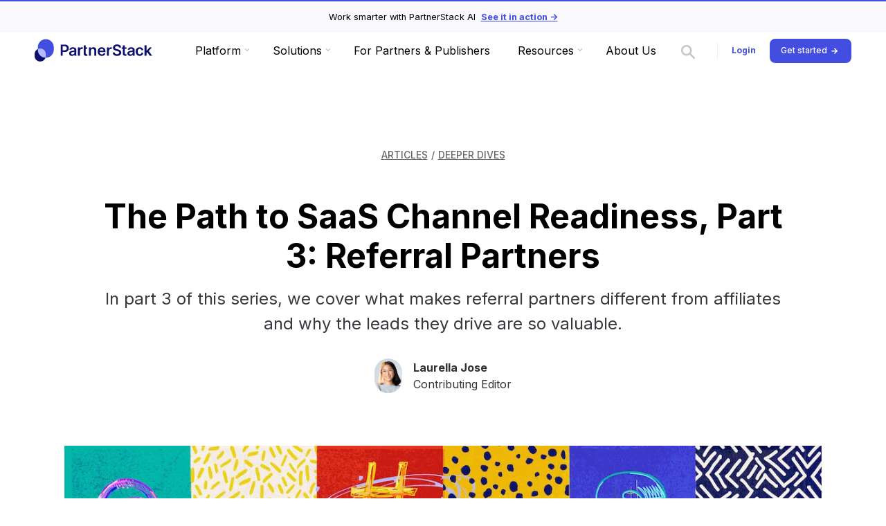

--- FILE ---
content_type: text/html
request_url: https://partnerstack.com/articles/the-path-to-saas-channel-readiness-part-3-referral-partners
body_size: 31485
content:
<!DOCTYPE html><!-- Last Published: Mon Jan 12 2026 14:38:12 GMT+0000 (Coordinated Universal Time) --><html data-wf-domain="partnerstack.com" data-wf-page="655381e691678a2583615e78" data-wf-site="655381e691678a2583615d93" lang="en" data-wf-collection="655381e691678a2583615f82" data-wf-item-slug="the-path-to-saas-channel-readiness-part-3-referral-partners"><head><meta charset="utf-8"/><title>The Path to SaaS Channel Readiness, Part 3: Referral Partners</title><meta content="In part 3 of this series, we cover what makes referral partners different from affiliates and why the leads they drive are so valuable." name="description"/><meta content="The Path to SaaS Channel Readiness, Part 3: Referral Partners" property="og:title"/><meta content="In part 3 of this series, we cover what makes referral partners different from affiliates and why the leads they drive are so valuable." property="og:description"/><meta content="https://cdn.prod.website-files.com/655381e691678a2583615d98/655381e691678a2583616b5a_The%20Path%20to%20SaaS%20Channel%20Readiness%20Part%203%20Referral%20partners_PS-Blog-Artworks-17.webp" property="og:image"/><meta content="The Path to SaaS Channel Readiness, Part 3: Referral Partners" property="twitter:title"/><meta content="In part 3 of this series, we cover what makes referral partners different from affiliates and why the leads they drive are so valuable." property="twitter:description"/><meta content="https://cdn.prod.website-files.com/655381e691678a2583615d98/655381e691678a2583616b5a_The%20Path%20to%20SaaS%20Channel%20Readiness%20Part%203%20Referral%20partners_PS-Blog-Artworks-17.webp" property="twitter:image"/><meta property="og:type" content="website"/><meta content="summary_large_image" name="twitter:card"/><meta content="width=device-width, initial-scale=1" name="viewport"/><link href="https://cdn.prod.website-files.com/655381e691678a2583615d93/css/partnerstack-dev-staging2.shared.4b098fc21.min.css" rel="stylesheet" type="text/css" integrity="sha384-SwmPwhFm8fisSXymApbW6iOjam55L3foTdOGbJmkmeKGksfAbbO8iZSXtRx9xpm4" crossorigin="anonymous"/><link href="https://fonts.googleapis.com" rel="preconnect"/><link href="https://fonts.gstatic.com" rel="preconnect" crossorigin="anonymous"/><script src="https://ajax.googleapis.com/ajax/libs/webfont/1.6.26/webfont.js" type="text/javascript"></script><script type="text/javascript">WebFont.load({  google: {    families: ["Inter:100,200,300,regular,500,600,700,800,900","Newsreader:300,regular,500","Unica One:regular"]  }});</script><script type="text/javascript">!function(o,c){var n=c.documentElement,t=" w-mod-";n.className+=t+"js",("ontouchstart"in o||o.DocumentTouch&&c instanceof DocumentTouch)&&(n.className+=t+"touch")}(window,document);</script><link href="https://cdn.prod.website-files.com/655381e691678a2583615d93/655381e691678a2583616259_favicon.png" rel="shortcut icon" type="image/x-icon"/><link href="https://cdn.prod.website-files.com/655381e691678a2583615d93/655381e691678a2583616010_webclip.png" rel="apple-touch-icon"/><link href="https://partnerstack.com/articles/the-path-to-saas-channel-readiness-part-3-referral-partners" rel="canonical"/><script type="application/ld+json" id="blog-schema">
{
  "@context": "https://schema.org",
  "@type": "BlogPosting",
  "headline": "The Path to SaaS Channel Readiness, Part 3: Referral Partners",
  "description": "In part 3 of this series, we cover what makes referral partners different from affiliates and why the leads they drive are so valuable.",
  "image": "https://cdn.prod.website-files.com/655381e691678a2583615d98/655381e691678a2583616b5a_The%20Path%20to%20SaaS%20Channel%20Readiness%20Part%203%20Referral%20partners_PS-Blog-Artworks-17.webp",
  "url": "https://partnerstack.com/articles/the-path-to-saas-channel-readiness-part-3-referral-partners",
  "mainEntityOfPage": "https://partnerstack.com/articles/the-path-to-saas-channel-readiness-part-3-referral-partners",
  "datePublished": "2025-03-14T16:38:23.389Z",
  "dateModified": "2022-08-31T18:12:56.126Z",
  "author": [
    {
      "@type": "Person",
      "name": "PartnerStack Team"
    }
  ],
  "publisher": {
    "@id": "https://partnerstack.com/#organization"
  },
  "articleSection": "Features",
  "inLanguage": "en"
}
</script>


<script src="https://www.google.com/recaptcha/api.js" type="text/javascript"></script>

<!-- pre connect external links for faster loading -->
<link rel="preconnect" href="https://assets.website-files.com/" />
<link rel="preconnect" href="https://ajax.googleapis.com" />

<!-- Google Tag Manager - Installed -->
<script>
  (function(w,d,s,l,i){w[l]=w[l]||[];w[l].push({'gtm.start':
new Date().getTime(),event:'gtm.js'});var f=d.getElementsByTagName(s)[0],
j=d.createElement(s),dl=l!='dataLayer'?'&l='+l:'';j.async=true;j.src=
'https://www.googletagmanager.com/gtm.js?id='+i+dl;f.parentNode.insertBefore(j,f);
})(window,document,'script','dataLayer','GTM-N4TJ9DX');
</script>
<!-- End Google Tag Manager -->

<!-- Facebook Domain Verification - Installed -->
<meta name="facebook-domain-verification" content="vo8fpsyay28w712wmb69pkoa5462wf" />
<!-- End Facebook Verification -->

<!-- PartnerStack JS snippet - Installed by Team Affiliates Feb 29,2024 -->
<!-- <script type='text/javascript'>(function() {var gs = document.createElement('script');gs.src = 'https://snippet.growsumo.com/growsumo.min.js';gs.type = 'text/javascript';gs.async = 'true';gs.onload = gs.onreadystatechange = function() {var rs = this.readyState;if (rs && rs != 'complete' && rs != 'loaded') return;try {growsumo._initialize('pk_1e44ee93a17046839cfd71ac7ba0f1f1');if (typeof(growsumoInit) === 'function') {growsumoInit();}} catch (e) {}};var s = document.getElementsByTagName('script')[0];s.parentNode.insertBefore(gs, s);})();</script> -->
<script type="text/javascript" 
        data-partnerstack-domain="try.partnerstack.com" 
        data-partnerstack-public-key="pk_1e44ee93a17046839cfd71ac7ba0f1f1"
>
      var __awaiter=this&&this.__awaiter||function(s,u,r,a){function o(e){return e instanceof r?e:new r(function(t){t(e)})}return new(r||(r=Promise))(function(e,t){function c(i){try{n(a.next(i))}catch(f){t(f)}}function l(i){try{n(a.throw(i))}catch(f){t(f)}}function n(i){i.done?e(i.value):o(i.value).then(c,l)}n((a=a.apply(s,u||[])).next())})},__generator=this&&this.__generator||function(s,u){var r={label:0,sent:function(){if(e[0]&1)throw e[1];return e[1]},trys:[],ops:[]},a,o,e,t;return t={next:c(0),throw:c(1),return:c(2)},typeof Symbol=="function"&&(t[Symbol.iterator]=function(){return this}),t;function c(n){return function(i){return l([n,i])}}function l(n){if(a)throw new TypeError("Generator is already executing.");for(;t&&(t=0,n[0]&&(r=0)),r;)try{if(a=1,o&&(e=n[0]&2?o.return:n[0]?o.throw||((e=o.return)&&e.call(o),0):o.next)&&!(e=e.call(o,n[1])).done)return e;switch(o=0,e&&(n=[n[0]&2,e.value]),n[0]){case 0:case 1:e=n;break;case 4:return r.label++,{value:n[1],done:!1};case 5:r.label++,o=n[1],n=[0];continue;case 7:n=r.ops.pop(),r.trys.pop();continue;default:if(e=r.trys,!(e=e.length>0&&e[e.length-1])&&(n[0]===6||n[0]===2)){r=0;continue}if(n[0]===3&&(!e||n[1]>e[0]&&n[1]<e[3])){r.label=n[1];break}if(n[0]===6&&r.label<e[1]){r.label=e[1],e=n;break}if(e&&r.label<e[2]){r.label=e[2],r.ops.push(n);break}e[2]&&r.ops.pop(),r.trys.pop();continue}n=u.call(s,r)}catch(i){n=[6,i],o=0}finally{a=e=0}if(n[0]&5)throw n[1];return{value:n[0]?n[1]:void 0,done:!0}}};(function(s){var u="ps_xid",r="ps_partner_key",a={version:"1.0.3-ps",domain:"try.partnerstack.com",public_key:"pk_1e44ee93a17046839cfd71ac7ba0f1f1",scriptElm:null,decodeB64:function(e){return typeof e!="string"?"":decodeURIComponent(atob(e).split("").map(function(t){return"%"+("00"+t.charCodeAt(0).toString(16)).slice(-2)}).join(""))},getQueryParameter:function(e){var t=new URLSearchParams(document.location.search);return t.get(e)},getRootDomain:function(e){var t=e.split(":")[0].split(".").reverse().splice(0,2).reverse().join(".");return t},setCookie:function(e,t){if(t){var c=86400*90*1e3,l=new Date(Date.now()+c).toUTCString(),n=this.getRootDomain(s.location.hostname),i=n=="localhost"?"localhost":".".concat(n);document.cookie="".concat(e,"=").concat(t,";Expires=").concat(l,";Domain=").concat(i,";path=/;samesite=Lax")}},getCookie:function(e){var t=document.cookie.match(new RegExp("(^| )"+e+"([A-z0-9]{8}_[A-z0-9]{4})?=([^;]+)"));return t?t[3]:""},setLocalStorage:function(e,t){t&&localStorage.setItem(e,t)},getLocalStorage:function(e){return localStorage.getItem(e)||""},getPartnerKey:function(){try{return this.decodeB64(this.getCookie(r))}catch(e){return this.getCookie(r)}},createSignup:function(e,t){return __awaiter(this,void 0,void 0,function(){var c,l,n,i,f,m,h;return __generator(this,function(d){switch(d.label){case 0:c=this.getCookie(u),l=this.getPartnerKey(),n={customer_key:e.key,name:e.name,email:e.email,xid:c,partner_key:l,public_key:this.public_key,origin:s.location.origin,host_domain:s.location.host},d.label=1;case 1:return d.trys.push([1,3,,4]),[4,fetch("https://"+this.domain+"/signup",{method:"POST",mode:"cors",headers:{"Content-Type":"application/json"},body:JSON.stringify(n)})];case 2:return i=d.sent(),f={success:i.ok,message:i.ok?"Request was successful":"Request failed",data:n},t&&t(f),[3,4];case 3:return m=d.sent(),h={success:!1,message:"Request failed due to network failure",data:n},t&&t(h),[3,4];case 4:return[2]}})})},addHiddenField:function(e,t){var c=document.querySelector("form[data-partnerstack]");c&&(c.innerHTML+='<input type="hidden" name="'.concat(e,'" id="').concat(e,'" value="').concat(t,'" />'))}};function o(e){var t=a.getQueryParameter(e);t||(t=a.getLocalStorage(e)),t&&(a.setCookie(e,t),a.setLocalStorage(e,t))}o(r),o(u),s.addEventListener("load",function(){var e=a.getPartnerKey(),t=a.getCookie(u);e&&a.addHiddenField(r,e),t&&a.addHiddenField(u,t)}),s.partnerstack=a})(window);

</script>

<meta name="google-site-verification" content="NGkamxBElxSye6vu-fpjavIyDp6fJDLsDBglLxp70LY" />

<!-- Start VWO Async SmartCode - Installed by Charles Lim June 29, 2022 -->
<script type='text/javascript'>
window._vwo_code = window._vwo_code || (function(){
var account_id=521132,
settings_tolerance=2000,
library_tolerance=2500,
use_existing_jquery=false,
is_spa=1,
hide_element='body',

/* DO NOT EDIT BELOW THIS LINE */
f=false,d=document,code={use_existing_jquery:function(){return use_existing_jquery;},library_tolerance:function(){return library_tolerance;},finish:function(){if(!f){f=true;var a=d.getElementById('_vis_opt_path_hides');if(a)a.parentNode.removeChild(a);}},finished:function(){return f;},load:function(a){var b=d.createElement('script');b.src=a;b.type='text/javascript';b.innerText;b.onerror=function(){_vwo_code.finish();};d.getElementsByTagName('head')[0].appendChild(b);},init:function(){
window.settings_timer=setTimeout(function () {_vwo_code.finish() },settings_tolerance);var a=d.createElement('style'),b=hide_element?hide_element+'{opacity:0 !important;filter:alpha(opacity=0) !important;background:none !important;}':'',h=d.getElementsByTagName('head')[0];a.setAttribute('id','_vis_opt_path_hides');a.setAttribute('type','text/css');if(a.styleSheet)a.styleSheet.cssText=b;else a.appendChild(d.createTextNode(b));h.appendChild(a);this.load('https://dev.visualwebsiteoptimizer.com/j.php?a='+account_id+'&u='+encodeURIComponent(d.URL)+'&f='+(+is_spa)+'&r='+Math.random());return settings_timer; }};window._vwo_settings_timer = code.init(); return code; }());
</script>
<!-- End VWO Async SmartCode -->



<style>
.make-collection-item-clickable {display:block}
  
@media only screen and (min-width: 992px) {
  .brand-link {width:170px}
  .navbar {padding-left:2rem;padding-right:2rem}
  .page-padding {padding-left:2rem;padding-right:2rem}

  /*glossary letters spacing*/
  .glossary-collection-letter:first-child {margin-left:-15px}
  .glossary-collection-letter:last-child {margin-right:-24px}
}

@media only screen and (min-width: 1240px) {
  .nav_page-links {width:700px; margin-right:1rem;}
}


</style>

<!-- API call to create anonymous partnership on button click -->
<script>
  async function submitAnonymousRequest() {
    try {
      console.log("Ive clicked the submit button")
      const button = document.getElementById('partner-email-submit-button')
      button.disabled = true
      button.textContent = 'Loading...'
      
      // Submit form displayed on submit, copy form displayed after link create
      const submitForm = document.getElementById('email-submit-form')
      const copyLinkForm = document.getElementById('copy-link-form')
      
      const email = document.getElementById('partner-email-input').value
      console.log("making api call")
      
      const apiUrl = `https://api.partnerstack.com/v1/partnerships/anonymous/partners/${email}`;
      const response = await fetch(apiUrl, {
        method: 'POST',
        headers: {'Content-Type': 'application/json'}
      });
      
	  console.log(response)
      const data = await response.json()
		

      console.log("API call made")
      console.log(data)

      const partnerLink = JSON.parse(data.rdata).link

      // Assign partner link to copy input value 
      const copyInput = document.getElementById('partner-link-copy-input')
      copyInput.value = partnerLink

      console.log("Hiding submit form and displaying copy link form")
      // Hide submit and show copy 
      submitForm.style.display = 'none'
      copyLinkForm.style.display = 'flex'

    } catch (error) {
      console.log(error)
      // Handle any other errors (like network errors)
      document.getElementById('partner-link').innerHTML = 'An error occurred: ' + error.message;
    }
  }

  // Adding event listener to the submit button
  document.addEventListener('DOMContentLoaded', function() {
    document.getElementById('partner-email-submit-button').addEventListener('click', function() {
      console.log("event listener for submit triggered")
      submitAnonymousRequest(); // Call the API on button click
    });
  });
</script>


<script>
  function copyPartnerLink() {
  	// Get the input field
    var inputField = document.getElementById('partner-link-copy-input');
    
    // Copy the value of the input field to the clipboard
    navigator.clipboard.writeText(inputField.value)
      .then(function() {
		console.log("copied to clipboard")
      })
      .catch(function(error) {
        console.error('Error copying text: ', error);
      });
  }
  
  // Adding event listener to the copy button
  document.addEventListener('DOMContentLoaded', function() {
    document.getElementById('partner-email-copy-button').addEventListener('click', function() {
      console.log("event listener for copy triggered")
      copyPartnerLink(); // Copy the content of partner link input to clipboard
    });
  });
</script>

<!--Prevent default form submit on enter and call same method as button click-->
<script>
  document.addEventListener('DOMContentLoaded', function() {
    document.getElementById('email-form').addEventListener('keydown', function(event) {
      if (event.key === 'Enter') {
        event.preventDefault();
        submitAnonymousRequest(); // Call the API on button click
      }
    });
  });
</script>

<!--Prevent default form submit on enter and call same method as button click-->
<script>
  document.addEventListener('DOMContentLoaded', function() {
    document.getElementById('copy-form').addEventListener('keydown', function(event) {
      if (event.key === 'Enter') {
        event.preventDefault();
        copyPartnerLink(); // Copy Link on Button Click
      }
    });
  });
</script>

<script id="vtag-ai-js" async src="https://r2.leadsy.ai/tag.js" data-pid="gI0udn3S6GdWSeot" data-version="062024"></script><style>
.tweet {
    background-color: var(--ps-blue);
    background-image: url(https://cdn.prod.website-files.com/655381e691678a2583615d93/680bd3ffaed2f1ca4b0d8df1_x-logo.svg);
    background-position: 89%;
    background-repeat: no-repeat;
    background-size: 18px;
    border-radius: 3px;
    padding: 5px 35px 5px 10px;
    transition: transform .2s cubic-bezier(.68,-.55,.265,1.55), opacity .2s;
}
</style></head><body><div data-w-id="1e1dbc58-2794-1d76-b7ca-79c95a4b9dc0" class="progress-bar"></div><section class="navigation-trim_container"><div class="navigation-trim_text">Work smarter with PartnerStack AI </div><a href="/platform/ai" class="navigation-trim_link">See it in action -&gt;</a></section><div data-animation="default" data-collapse="medium" data-duration="400" data-easing="ease" data-easing2="ease" role="banner" class="navbar-new2025 w-nav"><div class="navigation-customizatons w-embed"><style>
 /*logo height*/ 
.brand-link-lottie-new2025 {height:52px !important}

@media only screen and (min-width: 992px) {
.resources-mega-menu-grid {
    grid-column-gap: 30px;
    grid-row-gap: 39px;
    grid-template-rows: auto;
    grid-template-columns: .65fr .9fr .775fr !important;}
}

@media only screen and (max-width: 1080px) and (min-width: 990px)   {
.nav-menu_link.drop-down {font-size:.9rem !important}
.brand-link-lottie-new2025 {width:126px !important}
.nav_page-links-new2025 {padding-right:0px !important}
.search-link {padding-left:1vw !important; padding-right:1vw !important}

.nav-menu_link {font-size:.9rem !important}



.ecosystem-content-right-new {padding-top: 100px !important}   
.ecosystem-content-left-new {padding-top: 80px !important} 

.ecosystem-animation-grid {grid-template-columns: 1fr !important;}
.dropdown-list.platform.w--open {height:auto !important}

}

@media only screen and (max-width: 1211px) and (min-width: 990px)  {
.platform-mega-menu-grid { width: 100%; max-width: none; grid-column-gap: 4px; grid-row-gap: 4px; grid-template-rows: auto; grid-template-columns: 1fr 1fr 1fr !important; grid-auto-columns: 1fr; align-content: center; justify-content: start; align-self: flex-end; align-items: center; justify-items: start; margin-left: auto; margin-right: auto; padding-top: 0; display: grid; position: relative;}
}
</style></div><nav class="nav-wrapper w-container"><div class="nav-ui-container"><figure class="nav-logo overflow_visible"><a id="nav_button-logo" href="/" class="brand-link-lottie-new2025 w-nav-brand"><div id="lottie-logo" data-w-id="517db305-0e9d-7cee-d012-fc3d171ae9e9" data-is-ix2-target="1" class="logo-animation" data-animation-type="lottie" data-src="https://cdn.prod.website-files.com/680be7b88640faf2241f8cdd/6851ac88a340d3e39c0015cf_PS-LogoAnimation2_v1.json" data-loop="1" data-direction="1" data-autoplay="0" data-renderer="svg" data-default-duration="0" data-duration="1.2"></div><img id="lottie-fallback" loading="lazy" alt="PartnerStack Logo" src="https://cdn.prod.website-files.com/680be7b88640faf2241f8cdd/680be7b88640faf2241f9970_partnerstack-logo.svg" class="logo-img-fallback"/></a><div class="logo-code-embed w-embed w-script"><noscript>
  <style>
    #lottie-logo { display: none !important; }
    #lottie-fallback { display: block !important; }
  </style>
</noscript>

<script>
  document.addEventListener("DOMContentLoaded", function () {
    const lottieEl = document.getElementById("lottie-logo");
    const fallbackImg = document.getElementById("lottie-fallback");
    if (!lottieEl || !fallbackImg) return;

    function showFallback(reason) {
      console.warn("🛑 Fallback triggered:", reason);
      lottieEl.style.display = "none";
      fallbackImg.style.display = "block";
    }

    // Check for actual Lottie content
    setTimeout(() => {
      const hasSVG = lottieEl.querySelector("svg") !== null;
      const hasCanvas = lottieEl.querySelector("canvas") !== null;

      console.log("🔍 Lottie content check — SVG:", hasSVG, "CANVAS:", hasCanvas);

      if (!hasSVG && !hasCanvas) {
        showFallback("No Lottie content rendered.");
      }
    }, 3000);

    // Hover and reset logic
    setTimeout(() => {
      try {
        const player = window.Webflow?.require?.("lottie")?.lottiePlayers?.find(p => p.wrapper === lottieEl);
        if (player) {
          function reset() {
            player.stop();
            player.goToAndStop(0, true);
          }
          player.removeEventListener("complete", reset);
          player.addEventListener("complete", reset);
          console.log("✅ Hover-reset ready.");
        }
      } catch(e) {
        console.warn("No Webflow Lottie player detected — skipping reset setup.");
      }
    }, 500);
  });
</script></div></figure><nav role="navigation" class="nav-menu-container w-nav-menu"><div class="nav_page-links-new2025"><div data-delay="0" data-hover="false" id="nav_button-platform" data-w-id="517db305-0e9d-7cee-d012-fc3d171ae9ee" class="dropdown-button w-dropdown"><div class="nav-menu_link drop-down w-dropdown-toggle"><div class="nav-menu_icon w-icon-dropdown-toggle"></div><div>Platform</div></div><nav class="dropdown-list platform-new2025 w-dropdown-list"><div class="mega-menu-container platform"><div class="mega-menu"><div class="mega-menu-links-container partner-ai"><div class="mega-menu-item-0 platform"><div class="mega-menu-title"><div class="margin-bottom margin-medium"><div class="text-size-regular is-slug text-color-white">PLATFORM FEATURES</div></div></div><div class="div-block-306"><div class="text-size-large text-color-white bold-text line-height">One platform to power your partner ecosystem</div><div class="margin-top margin-small"><a href="/platform" class="nav_btn-ghost w-inline-block"><img width="20" height="20" alt="" src="https://cdn.prod.website-files.com/655381e691678a2583615d93/655381e691678a25836164ee_play-icon-white.svg" loading="eager"/><div class="nav_btn-ghost-text">Watch platform demo</div></a></div></div></div><div class="platform-mega-menu-grid-container"><div class="w-layout-grid platform-mega-menu-grid"><div id="w-node-_517db305-0e9d-7cee-d012-fc3d171aea09-da99d7c0" class="mega-menu-item _01"><a href="/platform/partner-recruitment" class="platform-mega-menu-link w-inline-block"><div class="mega-menu-icon"><img loading="lazy" src="https://cdn.prod.website-files.com/655381e691678a2583615d93/655381e691678a2583616912_mm-recurit-icon.svg" alt=""/></div><div class="mega-menu-text-container"><div class="text-size-regular mega-menu-title">Recruit</div><div class="text-size-tiny text-color-white">Attract high-quality, great-fit partners</div></div></a><div class="mega-menu-arrow-bg"></div></div><div id="w-node-_517db305-0e9d-7cee-d012-fc3d171aea13-da99d7c0" class="mega-menu-item _02"><a href="/platform/activate-partners" class="platform-mega-menu-link w-inline-block"><div class="mega-menu-icon"><img loading="lazy" src="https://cdn.prod.website-files.com/655381e691678a2583615d93/655381e691678a258361691d_mm-activate-icon.svg" alt=""/></div><div class="mega-menu-text-container"><div class="text-size-regular mega-menu-title">Activate</div><div class="text-size-tiny text-color-white">Enable partners with best-in-class resources</div></div></a></div><div id="w-node-_517db305-0e9d-7cee-d012-fc3d171aea1c-da99d7c0" class="mega-menu-item _03"><a href="/platform/partner-tracking" class="platform-mega-menu-link w-inline-block"><div class="mega-menu-icon"><img loading="lazy" src="https://cdn.prod.website-files.com/655381e691678a2583615d93/655381e691678a2583616911_mm-track-Icon.svg" alt=""/></div><div class="mega-menu-text-container"><div class="text-size-regular mega-menu-title">Track</div><div class="text-size-tiny text-color-white">Monitor every partner-sourced lead</div></div></a><div class="mega-menu-arrow-bg"></div></div><div id="w-node-_517db305-0e9d-7cee-d012-fc3d171aea26-da99d7c0" class="mega-menu-item _04"><a href="/platform/partner-commissions" class="platform-mega-menu-link w-inline-block"><div class="mega-menu-icon"><img loading="lazy" src="https://cdn.prod.website-files.com/655381e691678a2583615d93/655381e691678a2583616915_mm-reward-Icon.svg" alt=""/></div><div class="mega-menu-text-container"><div class="text-size-regular mega-menu-title">Commission</div><div class="text-size-tiny text-color-white">Incentivize partners with rewards and commissions</div></div></a><div class="mega-menu-arrow-bg"></div></div><div id="w-node-_517db305-0e9d-7cee-d012-fc3d171aea30-da99d7c0" class="mega-menu-item _05"><a href="/platform/optimize" class="platform-mega-menu-link w-inline-block"><div class="mega-menu-icon"><img loading="lazy" src="https://cdn.prod.website-files.com/655381e691678a2583615d93/655381e691678a258361691e_mm-optimize-icon.svg" alt=""/></div><div class="mega-menu-text-container"><div class="text-size-regular mega-menu-title">Optimize</div><div class="text-size-tiny text-color-white">Improve performance with reports and insights<br/></div></div></a><div class="mega-menu-arrow-bg"></div></div></div><a data-w-id="517db305-0e9d-7cee-d012-fc3d171aea3b" href="/platform/ai" class="partnerstack-ai-link w-inline-block"><div><div class="lottie-animation-9" data-w-id="517db305-0e9d-7cee-d012-fc3d171aea3d" data-animation-type="lottie" data-src="https://cdn.prod.website-files.com/655381e691678a2583615d93/68ff9678f50a9f69caeafc26_PS-AI_GradientSwirl.json" data-loop="1" data-direction="1" data-autoplay="1" data-is-ix2-target="0" data-renderer="svg" data-duration="0"></div></div><div class="div-block-311"><div><div class="partnerstack-ai-title">PartnerStack AI</div></div><div><div class="text-size-small text-color-white">Find the right partners, start the right conversations and capture every opportunity.</div></div></div></a></div></div><div class="mega-menu-link-container"><div><a href="/book-a-demo" class="text-size-small text-color-white mega-menu-link-spacing">Book a demo</a><a href="/pricing" class="text-size-small text-color-white mega-menu-link-spacing">Pricing</a><a href="/platform/enterprise" class="text-size-small text-color-white mega-menu-link-spacing">For Enterprise</a><a href="/partners-and-publishers" class="text-size-small text-color-white">For Partners &amp; Publishers</a></div><div><a href="/platform" class="text-size-small text-color-white">Platform features -&gt;</a></div></div></div></div><div class="dropdown-list-container platform"><a href="/platform" class="sub-menu-heading_link w-dropdown-link">Platform Features</a><a href="/platform/partner-recruitment" class="sub-menu-nav_link w-dropdown-link">Recruit</a><a href="/platform/activate-partners" class="sub-menu-nav_link w-dropdown-link">Activate</a><a href="/platform/partner-tracking" class="sub-menu-nav_link w-dropdown-link">Track</a><a href="/platform/partner-commissions" class="sub-menu-nav_link w-dropdown-link">Commission</a><a href="/platform/optimize" class="sub-menu-nav_link w-dropdown-link">Optimize</a><a href="/platform/ai" class="sub-menu-nav_link w-dropdown-link">PartnerStack AI</a><a href="/book-a-demo" class="sub-menu-nav_link w-dropdown-link">Book a demo</a></div></nav></div><div data-delay="0" data-hover="false" id="nav_button-solutions" data-w-id="517db305-0e9d-7cee-d012-fc3d171aea63" class="dropdown-button w-dropdown"><div class="nav-menu_link drop-down w-dropdown-toggle"><div class="nav-menu_icon w-icon-dropdown-toggle"></div><div>Solutions</div></div><nav class="dropdown-list solutions-new2025 w-dropdown-list"><div class="mega-menu-container solutons"><div class="mega-menu"><div class="div-block-300"><div class="div-block-301"><div class="mega-menu-title"><div class="margin-bottom margin-medium"><div class="text-size-regular is-slug text-color-white">SOLUTIONS</div></div></div><div id="w-node-_517db305-0e9d-7cee-d012-fc3d171aea71-da99d7c0" class="mega-menu-item-0 solutions"><div class="text-size-large text-color-white bold-text line-height">One platform to power your partner ecosystem</div><div class="margin-top margin-small"><a href="/platform" class="nav_btn-ghost w-inline-block"><img width="20" height="20" alt="" src="https://cdn.prod.website-files.com/655381e691678a2583615d93/655381e691678a25836164ee_play-icon-white.svg" loading="eager"/><div class="nav_btn-ghost-text">Watch platform demo</div></a></div></div></div><div class="solutions-menu-links-container"><div class="solutions-mega-menu-grid-container"><div class="solutions-mega-menu-title-container"><div class="text-size-regular text-color-white">PartnerStack is the only modern PRM that scales multiple types and motions</div></div><div class="w-layout-grid solutons-mega-menu-grid"><div id="w-node-_517db305-0e9d-7cee-d012-fc3d171aea7f-da99d7c0" class="solution-menu-item _01"><a href="/platform/affiliates" class="solutions-mega-menu-link w-inline-block"><div class="solutions-img"><img loading="lazy" src="https://cdn.prod.website-files.com/655381e691678a2583615d93/68c703d38331b1ecd6470240_Tile%20Img.png" alt=""/></div><div class="mega-menu-text-container"><div class="text-size-regular solutions-menu-title">Affiliates</div><div class="text-size-tiny text-color-white">The only affiliate platform built for B2B</div></div></a></div><div id="w-node-_517db305-0e9d-7cee-d012-fc3d171aea88-da99d7c0" class="solution-menu-item _02"><a href="/platform/b2b-influencer" class="solutions-mega-menu-link w-inline-block"><div class="solutions-img"><img loading="lazy" src="https://cdn.prod.website-files.com/655381e691678a2583615d93/68c703ebceb6f36bf4053095_Tile%20Img-1.png" alt=""/></div><div class="mega-menu-text-container"><div class="text-size-regular solutions-menu-title">B2B Influencer</div><div class="text-size-tiny text-color-white">Expand your reach with trusted voices</div></div></a></div><div id="w-node-_517db305-0e9d-7cee-d012-fc3d171aea91-da99d7c0" class="solution-menu-item _03"><a href="/platform/co-sell" class="solutions-mega-menu-link w-inline-block"><div class="solutions-img"><img loading="lazy" src="https://cdn.prod.website-files.com/655381e691678a2583615d93/68c703f794d4d9cb1e94d5f5_Tile%20Img-2.png" alt=""/></div><div class="mega-menu-text-container"><div class="text-size-regular solutions-menu-title">Co-sell</div><div class="text-size-tiny text-color-white">Pipeline powered by your partners</div></div></a></div><div id="w-node-_517db305-0e9d-7cee-d012-fc3d171aea9a-da99d7c0" class="solution-menu-item _03"><a href="/platform/answer-engine-optimization" class="solutions-mega-menu-link w-inline-block"><div class="solutions-img"><img loading="lazy" src="https://cdn.prod.website-files.com/655381e691678a2583615d93/68dd7335e8a07c6a8bb20c40_AEO%20Img.jpg" alt="Smiling young woman with bangs and blue eyes against a colorful abstract background with purple and orange shapes."/></div><div class="mega-menu-text-container"><div class="text-size-regular solutions-menu-title">Answer Engine Optimization</div><div class="text-size-tiny text-color-white">Turn every Ai answer into revenue</div></div></a></div></div></div></div></div><div class="solutions-menu-link-container"><div><a href="/book-a-demo" class="text-size-small text-color-white mega-menu-link-spacing">Book a demo</a><a href="/pricing" class="text-size-small text-color-white mega-menu-link-spacing">Pricing</a><a href="/platform/enterprise" class="text-size-small text-color-white mega-menu-link-spacing">For Enterprise</a><a href="/partners-and-publishers" class="text-size-small text-color-white">For Partners &amp; Publishers</a></div><div><a href="/platform" class="text-size-small text-color-white">Platform features -&gt;</a></div></div></div></div><div class="dropdown-list-container solutions"><a href="/platform/affiliates" class="sub-menu-nav_link w-dropdown-link">Affiliates</a><a href="/platform/b2b-influencer" class="sub-menu-nav_link w-dropdown-link">B2B Influencer</a><a href="/platform/co-sell" class="sub-menu-nav_link w-dropdown-link">Co-sell</a><a href="/platform/answer-engine-optimization" class="sub-menu-nav_link w-dropdown-link">Answer Engine Optimization</a></div></nav></div><a id="nav_button-for-publishers" href="/partners-and-publishers" class="nav-menu_link w-nav-link">For Partners &amp; Publishers</a><div data-delay="0" data-hover="false" id="nav_button-resources" data-w-id="517db305-0e9d-7cee-d012-fc3d171aeabb" class="dropdown-button w-dropdown"><div class="nav-menu_link drop-down w-dropdown-toggle"><div class="nav-menu_icon resources w-icon-dropdown-toggle"></div><div>Resources</div></div><nav class="dropdown-list resources-new2025 w-dropdown-list"><div class="mega-menu-container resources"><div class="mega-menu"><div class="w-layout-grid resources-mega-menu-grid"><div id="w-node-_517db305-0e9d-7cee-d012-fc3d171aeac4-da99d7c0" class="resources-mega-menu-col1"><div class="mega-menu-title"><div class="margin-bottom margin-small"><div class="text-size-regular is-slug">RESOURCES</div></div></div><div><h3>Ecosystem resources in your back pocket</h3><div class="margin-bottom margin-medium"><div>Perfect your partnerships with our curated collection of resources designed for growth</div></div><div class="btn-flex-box"><a href="/resources" class="btn-primary-hero mega-menu-black-button w-inline-block"><div class="btn-text">All resources</div><img loading="lazy" src="https://cdn.prod.website-files.com/655381e691678a2583615d93/655381e691678a2583615fa4_btn-arrow.svg" alt="" class="btn-icon"/></a></div></div></div><div id="w-node-_517db305-0e9d-7cee-d012-fc3d171aead4-da99d7c0" class="resources-mega-menu-col2"><div class="w-layout-grid mega-menu-resources-links"><div id="w-node-_517db305-0e9d-7cee-d012-fc3d171aead6-da99d7c0" class="mega-menu-resouce-link-item"><a href="/resources/research-lab" class="mega-menu-resource-link w-inline-block"><div class="mega-menu-resource-icon"><img loading="lazy" src="https://cdn.prod.website-files.com/655381e691678a2583615d93/655381e691678a2583616910_research-labs-icon.svg" alt="" class="image-164"/></div><div class="mega-menu-resource-text"><div class="text-size-small text-color-black text-weight-bold">Research Lab</div><div class="mega-menu-resource-desc">Access data-driven reports and trends</div></div></a></div><div id="w-node-_517db305-0e9d-7cee-d012-fc3d171aeadf-da99d7c0" class="mega-menu-resouce-link-item"><a href="/customers" class="mega-menu-resource-link w-inline-block"><div class="mega-menu-resource-icon"><img loading="lazy" src="https://cdn.prod.website-files.com/655381e691678a2583615d93/655381e691678a258361691b_customers-icon.svg" alt=""/></div><div class="mega-menu-resource-text"><div class="text-size-small text-color-black text-weight-bold">Customers </div><div class="mega-menu-resource-desc">Learn why our customers love us</div></div></a></div><div id="w-node-_517db305-0e9d-7cee-d012-fc3d171aeae8-da99d7c0" class="mega-menu-resouce-link-item"><a href="/resources/guides" class="mega-menu-resource-link w-inline-block"><div class="mega-menu-resource-icon"><img loading="lazy" src="https://cdn.prod.website-files.com/655381e691678a2583615d93/655381e691678a258361691c_guides-icon.svg" alt=""/></div><div class="mega-menu-resource-text"><div class="text-size-small text-color-black text-weight-bold">Guides</div><div class="mega-menu-resource-desc">Find the answers you need from experts</div></div></a></div><div id="w-node-_517db305-0e9d-7cee-d012-fc3d171aeaf1-da99d7c0" class="mega-menu-resouce-link-item hide"><a href="/resources/partner-playbook" class="mega-menu-resource-link w-inline-block"><div class="mega-menu-resource-icon"><img loading="lazy" src="https://cdn.prod.website-files.com/655381e691678a2583615d93/655381e691678a258361690c_playbook.svg" alt=""/></div><div class="mega-menu-resource-text"><div class="text-size-small text-color-black text-weight-bold">Partner Playbook</div><div class="mega-menu-resource-desc">Explore proven plays by our customers</div></div></a></div><div id="w-node-_517db305-0e9d-7cee-d012-fc3d171aeafa-da99d7c0" class="mega-menu-resouce-link-item"><a href="/resources/articles" class="mega-menu-resource-link w-inline-block"><div class="mega-menu-resource-icon"><img loading="lazy" src="https://cdn.prod.website-files.com/655381e691678a2583615d93/655381e691678a2583616913_article-icon.svg" alt=""/></div><div class="mega-menu-resource-text"><div class="text-size-small text-color-black text-weight-bold">Articles</div><div class="mega-menu-resource-desc">Discover industry best practices and tips</div></div></a></div><div id="w-node-_517db305-0e9d-7cee-d012-fc3d171aeb03-da99d7c0" class="mega-menu-resouce-link-item"><a href="/glossary" class="mega-menu-resource-link w-inline-block"><div class="mega-menu-resource-icon"><img loading="lazy" src="https://cdn.prod.website-files.com/655381e691678a2583615d93/655381e691678a258361691a_glossary-icon.svg" alt=""/></div><div class="mega-menu-resource-text"><div class="text-size-small text-color-black text-weight-bold">Glossary</div><div class="mega-menu-resource-desc">Decode buzzwords and learn the industry lingo</div></div></a></div></div></div><div id="w-node-_517db305-0e9d-7cee-d012-fc3d171aeb0c-da99d7c0" class="resources-mega-menu-col3"><div class="div-block-113"><div class="sub-small_v2"><div class="subscribe-xs-container is-color-lightuxblue"><h2 class="sub-xs_hed">Get free ecosystem advice</h2><div><div class="sub-xs_dek">Sign up for our newsletter to enjoy premium partnerships and ecosystem content you can’t get anywhere else.</div></div></div><div class="subscribe-cta-form"><div class="hs-subscribe-form_embed_v2 w-embed w-script"><!-- Hubspot subscription form CSS overides -->
<style>
.hs-subscribe-form_embed_v2 #hsForm_c4858e85-6110-40dc-a3ac-c0272b1b4bd0 {
	display: flex !important;}
 
.hs-subscribe-form_embed_v2 .hs-input {
	width:100%;
  font-size: 0.85rem !important;}

.hs-subscribe-form_embed_v2 .hs-button 
	{color: #ffffff !important;
  font-size: 0.85rem !important;
  font-weight: 600 !important;
  min-width: 124px !important;
	background-color: #434DE1 !important; 
	border: none !important; 
	margin: 0px !important; 
	height: auto !important;
  padding: 18px 22px !important;
  border-radius: 0px 0px 8px 0px !important;}

.hs-subscribe-form_embed_v2 .hbspt-form .form-columns-1 {
	max-width: none !important;
	width: 100% !important }

#label-email-c4858e85-6110-40dc-a3ac-c0272b1b4bd0
	{display:none} 
  
#label-email-c4858e85-6110-40dc-a3ac-c0272b1b4bd0
 	{display:none}

.hs-subscribe-form_embed_v2 .hs_error_rollup 
	{display:none}

.hs-subscribe-form_embed_v2 .hbspt-form ul.no-list  
	{margin-top:10px !important;
	padding-left:0px !important;}

label.hs-error-msg 
	{color:red !important;}

.hs-subscribe-form_embed_v2 input.hs-input 
	{width:100% !important;
	height:auto !important;
	border:solid 1px #747474 !important;
	padding: 17px !important;
  border-radius: 0px 0px 0px 8px !important;}

.hs-subscribe-form_embed_v2 .hbspt-form div.input 
	{margin-right:0px !important;}

</style> 

<!--[if lte IE 8]>
<script charset="utf-8" type="text/javascript" src="//js.hsforms.net/forms/v2-legacy.js"></script>
<![endif]-->
<script charset="utf-8" type="text/javascript" src="//js.hsforms.net/forms/v2.js?pre=1"></script>
<script>
  hbspt.forms.create({
    region: "na1",
    portalId: "7012252",
    formId: "c4858e85-6110-40dc-a3ac-c0272b1b4bd0"
  });
</script></div></div></div></div></div></div></div></div><div class="dropdown-list-container resources"><a href="/resources" class="sub-menu-heading_link w-dropdown-link">PartnerStack Resources</a><a href="/resources/research-lab" class="sub-menu-nav_link w-dropdown-link">Research Lab</a><a href="/resources/guides" class="sub-menu-nav_link w-dropdown-link">Guides</a><a href="/resources/articles" class="sub-menu-nav_link w-dropdown-link">Articles</a><a href="/customers" class="sub-menu-nav_link w-dropdown-link">Customers</a><a href="/resources/partner-playbook" class="sub-menu-nav_link w-dropdown-link">Partner Playbook</a><a href="/glossary" class="sub-menu-nav_link w-dropdown-link">Glossary</a></div></nav></div><a id="nav_button-about-us" href="/company" class="nav-menu_link w-nav-link">About Us</a><a id="nav_button-search" aria-label="Search link" data-w-id="517db305-0e9d-7cee-d012-fc3d171aeb20" href="#" class="search-link w-inline-block"><img width="20" height="20" alt="" src="https://cdn.prod.website-files.com/655381e691678a2583615d93/655381e691678a258361640e_magnifying-glass.svg" loading="lazy" class="image-237"/></a></div><div class="nav_app-links"><a href="https://dash.partnerstack.com/login" class="nav-menu-login_link w-nav-link">Login</a><a id="nav_button-get-started" href="/book-a-demo" data-w-id="517db305-0e9d-7cee-d012-fc3d171aeb25" class="btn-primary is-navbar-new2025 w-inline-block"><div class="btn-text is-navbar">Get started</div><img loading="lazy" src="https://cdn.prod.website-files.com/655381e691678a2583615d93/655381e691678a2583615fa4_btn-arrow.svg" alt="" class="btn-icon"/></a></div></nav><div class="mobile-search_container"><a data-w-id="517db305-0e9d-7cee-d012-fc3d171aeb2a" href="#" class="search-link mobile w-inline-block"><img loading="lazy" src="https://cdn.prod.website-files.com/655381e691678a2583615d93/655381e691678a258361640e_magnifying-glass.svg" alt=""/></a><div class="menu-button w-nav-button"><div class="w-icon-nav-menu"></div></div></div></div></nav></div><div class="navigation-resize-trigger"><div class="navbar-sticky-trigger"></div></div><div class="page-wrapper"><section class="section-header"><div class="page-padding"><div class="container-medium"><div class="padding-vertical padding-large"><div class="text-align-center"><div class="post-hero_text"><div class="post-heading-container"><a href="/resources/articles" class="heading-style-h5 is-slug_v2">Articles</a><div class="heading-style-h5 is-slug_v2 is-spacer">/</div><a href="/categories/deeper-dives" class="heading-style-h5 is-slug_v2">Deeper Dives</a></div><h1 class="heading-style-h2">The Path to SaaS Channel Readiness, Part 3: Referral Partners</h1><div class="margin-top margin-small"><div class="text-size-large">In part 3 of this series, we cover what makes referral partners different from affiliates and why the leads they drive are so valuable.</div></div><div class="margin-top margin-medium"><div class="post-author-byline_component cc-max-width"><div class="w-dyn-list"><div role="list" class="collection-list-7 w-dyn-items"><div role="listitem" class="post-author-byline_item w-dyn-item"><div style="background-image:url(&quot;https://cdn.prod.website-files.com/655381e691678a2583615d98/655381e691678a2583616b30_211112_BCF_PartnerStack_02_Ariba%20Bukhari_0215%20copy%202-min.webp&quot;)" class="oval-crop-small"></div><div data-author-name="Laurella Jose" class="post-author-byline_text text-align-left"><div class="text-weight-bold text-align-left">Laurella Jose</div><div>Contributing Editor</div></div></div></div></div></div></div></div></div></div></div></div></section><div class="section-feature"><div class="page-padding"><div class="container-large"><img src="https://cdn.prod.website-files.com/655381e691678a2583615d98/655381e691678a2583616b5a_The%20Path%20to%20SaaS%20Channel%20Readiness%20Part%203%20Referral%20partners_PS-Blog-Artworks-17.webp" loading="lazy" alt="" sizes="100vw" srcset="https://cdn.prod.website-files.com/655381e691678a2583615d98/655381e691678a2583616b5a_The%2520Path%2520to%2520SaaS%2520Channel%2520Readiness%2520Part%25203%2520Referral%2520partners_PS-Blog-Artworks-17-p-500.webp 500w, https://cdn.prod.website-files.com/655381e691678a2583615d98/655381e691678a2583616b5a_The%2520Path%2520to%2520SaaS%2520Channel%2520Readiness%2520Part%25203%2520Referral%2520partners_PS-Blog-Artworks-17-p-800.webp 800w, https://cdn.prod.website-files.com/655381e691678a2583615d98/655381e691678a2583616b5a_The%2520Path%2520to%2520SaaS%2520Channel%2520Readiness%2520Part%25203%2520Referral%2520partners_PS-Blog-Artworks-17-p-1080.webp 1080w, https://cdn.prod.website-files.com/655381e691678a2583615d98/655381e691678a2583616b5a_The%20Path%20to%20SaaS%20Channel%20Readiness%20Part%203%20Referral%20partners_PS-Blog-Artworks-17.webp 1200w"/></div></div></div><section class="section-post-body"><div class="page-padding"><div class="container-small"><div class="margin-top margin-medium"><div class="c-richtext w-richtext"><p>Previously in our Path to SaaS Channel Readiness series, we covered viewing partnerships as a pyramid that you build up through multiple partner channels, <a href="https://partnerstack.com/articles/the-path-to-saas-channel-readiness-part-2-affiliate-partners" target="_blank">starting with affiliate partners</a> — the partners that make sense for most SaaS companies to start with.</p><p>In part 3 of this series, we’re moving up the pyramid to explore referral partners: who they are, how they create value, and how to recruit the right ones.</p><p>But first: what makes referral partners different from affiliate partners?<br/></p><h2>Referral partners vs. affiliate partners</h2><p>While affiliate partners and referral partners are both third parties that promote your product (typically) in exchange for a commission on paying customers, they do so in different ways.<br/></p><p>While affiliates drive traffic that you’re responsible for converting into leads and deals, referral partners send you leads directly. Referral partners typically know more about the people they are referring, often having a direct one-to-one relationship, meaning the leads they send tend to be highly qualified. Affiliate partners, by comparison, promote your product through content created for larger-scale audiences that they likely don’t have a direct relationship with.<br/></p><p>This isn’t to say that one type of partner is better than the other; they just reach different audiences and have different goals. For example, affiliate partners are incredibly valuable for building brand awareness with key audiences because they create content around your product for you. That isn’t something that referral partners will prioritize.<br/></p><div class="w-embed"><div class="hs-cta-embed hs-cta-simple-placeholder hs-cta-embed-182438894935"
  style="max-width:100%; max-height:100%; width:750px;height:340px" data-hubspot-wrapper-cta-id="182438894935">
  <a href="https://cta-service-cms2.hubspot.com/web-interactives/public/v1/track/redirect?encryptedPayload=AVxigLK9H32I%2BzfEEMa5tuJvKSYDPTYH3fZsgIUVp555Tx4MW2492bJr9mpUUgJOLFMuf8WFu9JqmoHre9BtWZ6HBM2UYlrtDgFXxTW5rNSUJH8mE64mcifzVXQGt1LmOaLZdlT2QIZ4zRFsoatVCcIEq%2BFiRKMsFJ8m6j9J3OepVh8LwMSO4Kl0P3z6MszxtCFDbk%2B%2B&webInteractiveContentId=182438894935&portalId=7012252" target="_blank" rel="noopener" crossorigin="anonymous">
    <img alt="CASE STUDY &nbsp; &quot;PartnerStack helps achieve our goals. We hit 125% of our target last year in closed-won and 150% of our target pipeline generation.&quot;&nbsp; &nbsp; Salvatore Salpietro Chief Community Officer &nbsp; &nbsp;" loading="lazy" src="https://no-cache.hubspot.com/cta/default/7012252/interactive-182438894935.png" style="height: 100%; width: 100%; object-fit: fill"
      onerror="this.style.display='none'" />
  </a>
</div></div><h2>The most common types of referral partners</h2><ul role="list"><li><strong>Association partners:</strong> Partnering with associations in your industry offers you access to communities of prospects who look to these associations as leaders in your space. With a pulse (and influence) on the trends, topics, and best practices, getting these associations referring their members to you allows your brand to be top of mind when their problems need solutions. <br/></li></ul><ul role="list"><li><strong>Franchisors</strong>: Partnering with key franchisors whose business model utilizes your SaaS solution creates the opportunity for them to refer their franchisees as new leads. At the same time, you are able to establish your brand as the standard in the franchising process.<br/></li></ul><ul role="list"><li><strong>Customer advocates</strong>: Creating opportunities within your own customer journey for your brand advocates to become referral partners offers you access to their peers and connections, other key users that fit your ideal customer profile (ICP). <br/></li></ul><ul role="list"><li><strong>Agencies</strong>: While some agencies prefer to own the sale of your solution and work more like resellers, others prefer having a lighter touch when referring their clients to you. This might be because your software is a relatively smaller part of the package of services they offer <br/></li></ul><ul role="list"><li><strong>External sales and customer success (CS) teams</strong>: The teams of products that integrate with yours typically have a fair understanding of your value proposition as well as your ICP. Taking a look at the SaaS products that complement yours might highlight key referral partners to go after.<br/></li></ul><h2>How do they drive revenue?</h2><h3>Link-based referral partner (more hands-off)</h3><p>This type of partner is similar to affiliates in that they operate primarily through unique links that track and attribute conversions to them. However, while affiliates’ main aim is to promote your solution and drive larger amounts of traffic to your properties, referral partners drive more specific, qualified leads. For example, an affiliate would integrate their link into a blogpost, while referral partners would send their link via an email to a peer in the same industry who might have mentioned they needed to solve a certain problem. They both <em>ultimately</em> drive value through links, but they are fundamentally different in how they utilize their links (driving traffic vs. direct high-level qualified leads).</p><figure style="max-width:6372pxpx" class="w-richtext-align-fullwidth w-richtext-figure-type-image"><div><img src="https://cdn.prod.website-files.com/655381e691678a2583615d98/655381e691678a2583616b86_623a34555b024a3083a9e6c0_Working%2520with%2520link-based%2520referral%2520partners.webp" loading="lazy" alt="the steps in the lilnk-based referral partner integration process"/></div><figcaption>Working with link-based referral partners</figcaption></figure><p>As you might have guessed, the attribution cycle of a link based referral partner is similar to an affiliate partner’s:<br/></p><ol role="list"><li>Partner A applies to your program. Their application is reviewed and approved by you.</li><li>Partner A receives a unique trackable link found on their partner dashboard which directs to your website or landing page.</li><li>Partner A provides this link to Referral X.</li><li>Referral X clicks the link and that micro-conversion is now attributed to Partner A through tracking cookies.</li><li>Referral X is now considered a lead driven (or at least influenced) by Partner A and if they convert into a paid customer, Partner A is rewarded through the partner platform. <br/></li></ol><h3>Lead form based partner (more hands-on)</h3><p>The other type of referral partner makes use of lead forms instead of links. These types of partners have a closer relationship with their referrals, in that they know key (and qualifying) information about these leads that they are able to share with you through a lead submission form<strong> </strong>that sends the lead’s information directly to your team for follow-up.</p><p>Depending on the tools you’re using, this process also gives your partner visibility into how their referral proceeds through the buying cycle. When referral partners submit leads to you through PartnerStack, for example, it syncs directly to your CRM and automatically updates the status of the contact both in your CRM and inside PartnerStack, so both you and your partner can easily see the status of any referred lead.<br/></p><p>The entire process of a referral partner using a lead form to submit leads to you looks like this:</p><p><em>See more: </em><a href="/articles/most-common-affiliate-marketing-myths"><em>Busting the most common myths about affiliate marketing. </em></a></p><figure style="max-width:6372pxpx" class="w-richtext-align-fullwidth w-richtext-figure-type-image"><div><img src="https://cdn.prod.website-files.com/655381e691678a2583615d98/655381e691678a2583616b80_623a346fb7a00b548581fe2f_Working%2520with%2520lead%2520form%2520based%2520referral%2520partners.webp" loading="lazy" alt="The steps involved in setting up a lead for based referral partnership"/></div><figcaption>Working with lead form based referral partners</figcaption></figure><p>‍<br/></p><ol role="list"><li>Partner A applies to your program. Their application is reviewed and approved by you.</li><li>Partner A decides that Peer X might benefit from your software. Partner A knows Peer X’s industry, the size of their company, and other key information that fits your software’s ICP.</li><li>Partner A fills in and submits a predetermined lead form with Peer X’s details that you are able to use to qualify/disqualify the lead they are referring. </li><li>Your internal team is notified that there is a <em>new </em>lead submitted for them to qualify.<br/>‍<br/>• If the team deems the lead <em>disqualified</em>, the lead status is updated and Partner A is notified.<br/>‍<br/>• If the team deems the lead <em>qualified</em>, Partner A is notified and will have visibility as the status of the lead changes as the sales cycle progresses (e.g. from Qualified to Closed Won, Closed Lost, Signed Up, Paid).<br/>‍<em><br/>*The two-way sync between your partner platform and CRM will enable you to track and update the lead status from either platform.</em></li></ol><ol start="5" role="list"><li>Once Peer X has converted (eg. into a paid customer), a reward is triggered on the partner platform for Partner A to withdraw.</li></ol><h2>How do you compensate them?</h2><p>A large part of recruiting and retaining high-value referral partners is offering an attractive incentive. Aligning your incentive to the expectations of the partner can also determine whether they choose to promote your solution over a competitor’s. Because of the closer relationship referral partners tend to have with their referrals (at least compared to affiliates), monetary compensation might not be enough to incentivize them. Additional support, resources, and value they are able to offer their clients might be the deciding factors that lead them to become your partner.<br/></p><p>With that in mind, there are two main compensation structures common in affiliate programs:</p><ul role="list"><li>A <strong>flat rate</strong>, wherein the partner receives a fixed dollar amount per conversion. This is more commonly used within the B2C space and less in B2B SaaS partner programs, but can make sense depending on the type of partner and product (e.g. customer advocates for a low-cost subscription product).<br/></li></ul><ul role="list"><li>A <strong>revenue share</strong> structure wherein instead of being paid once, partners are given a portion of the revenue they generate within a time frame (eg. <a href="https://www.maropost.com/partners/?gref=marketplace" target="_blank">Maropost</a> rewards partners “10% commission for the first 12 months of the life of the account” they refer) or on an ongoing basis (eg. <a href="https://unbounce.partnerstack.com/?gref=marketplace" target="_blank">Unbounce</a> rewards partners “a 20% lifetime cut<strong> </strong>of every transaction for as long as they’re an Unbounce customer”). Typically, in B2B SaaS, a revenue share structure is more suitable to the complexity of the product and the buying cycle.</li></ul><h2>How do you recruit them?</h2><p>There are many similarities between effectively recruiting affiliates and referral partners such as making use of your owned channels (website footer, social, email), utilizing the reach of a partner network like the PartnerStack Marketplace, and even using a third party partner recruitment provider like Grovia. <br/></p><p>The key difference when recruiting referral partners specifically is that reaching out to partners with account-based strategies becomes more crucial. This doesn’t work as well with affiliates because of the scale of affiliate communities. <br/></p><p>Crafting your recruitment strategy is also the opportune time to refine the <a href="https://partnerstack.com/articles/partner-program-personas-guide" target="_blank">ideal partner profiles</a> you’ve developed throughout the progress of your affiliate program. The process of improving the detail of those profiles should be informed by the insight and knowledge you’ve gained about your affiliate partners and the deals they’ve won/lost, giving you a clearer idea of your best-fit referral partners. <br/></p><p><strong>Integrate your referral program into your customer journey. </strong>As your customers achieve milestones, submit an NPS (Net Promoter Score), or develop a closer relationship with their customer success manager (CSM), place checkpoints that start the conversation around becoming a referral partner. This can be as simple as an email campaign or targeted outreach through their CSM meetings. Customer advocates are usually always keen to endorse you to their peers and appreciate the opportunity to be rewarded for it.<br/></p><p><strong>Foster a relationship with key industry associations. </strong>Becoming an active member of industry associations, participating or sponsoring in events and conferences, will help you create new connections with potential partners.<br/></p><p><strong>Monitor product integrations. </strong>Taking stock of the technology integrations your product has developed, and ones that have been developed for your product as a straightforward strategy to reach your ideal partner profile. This will highlight strategic connections they can provide to your target audience through referrals. Actively reach out to those companies’ sales and marketing teams and map out the opportunities in their customer journey to submit referrals to you.<br/></p><h2>Best in class referral partnership example: Aircall</h2><p>The cloud-powered call center platform <a href="https://aircall.io/" target="_blank">Aircall</a> runs its referral and reseller programs on PartnerStack, and today drives over 20% of business from its partner programs — a 3900% increase from before they ran partnerships through PartnerStack.</p><p><em>Related: </em><a href="/articles/the-path-to-saas-channel-readiness-part-2-affiliate-partners"><em>The path to SaaS channel readiness: affiliate partners. </em></a><br/></p><figure style="max-width:1600pxpx" class="w-richtext-align-fullwidth w-richtext-figure-type-image"><div><img src="https://cdn.prod.website-files.com/655381e691678a2583615d98/655381e691678a2583616ade_61e1f538c3e0537506be516d_bJOiakXzASeJWU2Nuq7TZfRHuKqkSz0HdqcJBP3y2kI3YHiMpGeylYrHpVkUQezoJ1_4Yd6Mg4wlVquunmqlXOJp6eQlsN7X3xXf2y-ktwmFkfvrzznxMvq6ljvDIbRdtZJ-kCk.webp" alt="screenshot of the different partner programs offered by aircall" loading="lazy"/></div><figcaption><em>Aircall’s different partner programs — including its referral program, called </em><strong><em>Introducer </em></strong><em>— taken from their </em><a href="https://aircall.io/partners/" target="_blank"><em>partners page</em></a><em>. All of Aircall&#x27;s programs run on PartnerStack.</em></figcaption></figure><p>‍<br/></p><p>Partners in Aircall&#x27;s referral program can refer leads to Aircall directly through their PartnerStack partner portal, or through referral links. In either case, they earn a cut of the revenue on every Aircall license they help sell.<br/></p><p>Aircall has customized their referral form inside PartnerStack to ask partners key questions about incoming leads, such as <strong>what their use case is</strong> and what the <strong>main technical integration required</strong> is. When creating lead forms for your referral partners, you should consult your sales team to understand the information that will best help them follow up with leads and close the deal. It’s small details like this that can give you an edge when going against competitors in the buying process.<br/></p><p>When partners submit a lead through a referral form inside PartnerStack, that information is synced back to Aircall&#x27;s Salesforce database. The same is true if partners refer through links instead; if the referred contact converts, it will automatically be attributed to the partner.<br/></p><p><a href="https://partnerstack.com/customers/aircall"><strong>Learn how Aircall has grown partnerships to 20% of all business with PartnerStack → </strong></a><br/></p><h2>What comes next</h2><p>Launching a referral program enables you to take practical steps towards becoming fully channel-ready and solidify the pillars of your partnerships strategy all while driving new revenue. One of the reasons we recommend starting with affiliate partners <em>before</em> referral partners is that you can use your learnings from your affiliate program to inform elements of your referral program, like its:<br/></p><ul role="list"><li>Ideal partner profile</li><li>Ideal customer profile for partners</li><li>Reward/incentive structures</li><li>Onboarding and resources<br/></li></ul><p>In the next and final part in our <em>Path to SaaS Channel Readiness</em> series, we cover what that process looks like as you summit the partnerships pyramid and establish a reseller partner program, becoming fully channel-ready.<br/></p></div></div><div class="pubication-date"><div class="text-size-small">Originally published:  </div><div class="text-size-small">November 19, 2021</div><div class="text-size-small w-condition-invisible">November 19, 2021</div><div class="publised-date_pipe">|</div><div class="text-size-small">Last updated:  </div><div class="text-size-small">Nov 12, 2024</div></div><div class="padding-vertical padding-medium"><div class="margin-bottom margin-small"><div class="text-size-small">TAGGED AS</div></div><div class="tags-wrapper w-dyn-list"><div role="list" class="tags-collection-list w-dyn-items"><div role="listitem" class="tags-item w-dyn-item"><a href="/tags/referrals" class="tag-link w-inline-block"><div class="tag-container"><div class="text-size-small">Referrals</div></div></a></div><div role="listitem" class="tags-item w-dyn-item"><a href="/tags/scaling-partnerships" class="tag-link w-inline-block"><div class="tag-container"><div class="text-size-small">Scaling Partnerships</div></div></a></div><div role="listitem" class="tags-item w-dyn-item"><a href="/tags/ecosystems" class="tag-link w-inline-block"><div class="tag-container"><div class="text-size-small">Ecosystems</div></div></a></div><div role="listitem" class="tags-item w-dyn-item"><a href="/tags/affiliates" class="tag-link w-inline-block"><div class="tag-container"><div class="text-size-small">Affiliates</div></div></a></div><div role="listitem" class="tags-item w-dyn-item"><a href="/tags/partner-recruitment" class="tag-link w-inline-block"><div class="tag-container"><div class="text-size-small">Partner Recruitment</div></div></a></div></div></div></div></div></div></section><section class="section-feature"><div class="page-padding"><div class="container-large"><div class="margin-vertical margin-large"><section class="section-list background-lightblue_v2"><div class="page-padding padding-small"><div class="container-large"><div class="padding-vertical padding-small"><div class="w-layout-grid subscribe-cta-large_container_v2"><div id="w-node-_416e27d8-79a2-1391-7f1c-0f10d0bceb98-d0bceb93"><h2 class="heading-style-h3">Get free ecosystem advice</h2><div class="text-size-medium cta-charcoal">Get partnerships guides, case studies and proven strategies from leaders in driving revenue with partnerships.</div><div class="margin-top margin-small"><p class="text-size-tiny">By submitting this form you agree to PartnerStack&#x27;s <a href="https://partnerstack-dev2022-08.webflow.io/policies#privacy-policy">Privacy Policy</a>.</p></div></div><div id="w-node-_416e27d8-79a2-1391-7f1c-0f10d0bceba2-d0bceb93" class="subscribe-cta-form"><div class="hs-subscribe-form_embed_v3 w-embed w-script"><!-- Hubspot subscription form CSS overides -->
<style>
.hs-subscribe-form_embed_v3 #hsForm_e0b88d31-9d89-4636-b1f0-79114e2bfd18 {
	display: flex !important;}

.hs-subscribe-form_embed_v3 .hs-input {
  width:100%}
  
.hs-subscribe-form_embed_v3 .hs-button {
  color:#ffffff !important; 
	background-color: #434DE1 !important; 
	border:none !important; 
	margin:0px !important; 
	height:auto !important;
  padding: 14px 22px !important;
  border-radius: 0px 8px 8px 0px !important;
  -webkit-appearance: none;
  width:100% !important;}

.hs-subscribe-form_embed_v3 #label-email-e0b88d31-9d89-4636-b1f0-79114e2bfd18 
	{display:none} 

 .hs-subscribe-form_embed_v3 .hs_error_rollup 
	{display:none}

.hs-subscribe-form_embed_v3 .hbspt-form ul.no-list {
  margin-top:10px !important;
	padding-left:0px !important;}

.hs-subscribe-form_embed_v3 .hbspt-form .form-columns-1 {
	width: 100% !important }
  
.hs-subscribe-form_embed_v3 label.hs-error-msg 
	{color:red !important;}

.hs-subscribe-form_embed_v3 input.hs-input {
  width:100% !important;
	height:auto !important;
	border:solid 1px #747474 !important;
	padding: 13px !important;
  border-radius: 8px 0px 0px 8px !important;
  -webkit-appearance: none;}

.hs-subscribe-form_embed_v3 .hbspt-form div.input 
	{margin-right:0px !important}
  
</style>

<!--[if lte IE 8]>
<script charset="utf-8" type="text/javascript" src="//js.hsforms.net/forms/v2-legacy.js"></script>
<![endif]-->
<script charset="utf-8" type="text/javascript" src="//js.hsforms.net/forms/v2.js?pre=1"></script>
<script>
  hbspt.forms.create({
    region: "na1",
    portalId: "7012252",
    formId: "e0b88d31-9d89-4636-b1f0-79114e2bfd18"
  });
</script></div></div></div></div></div></div></section></div></div></div></section><section class="section-post-footer"><div class="page-padding"><div class="container-small"><div class="padding-vertical padding-small"><div class="container-medium"><div class="survey-container"><div class="sruvey-content"><div class="text-size-regular bold-text text-align-center">Did you find this content helpful?</div><div class="survey-buttons"><div class="survey-button"><a id="thumbs-up" href="#" class="survey-link w-inline-block"><img src="https://cdn.prod.website-files.com/655381e691678a2583615d93/655381e691678a25836165b0_thumbs-up.png" loading="lazy" alt="Yellow thumbs-up emoji on a white circular background." class="survey-image"/></a></div><div class="survey-button"><a id="thumbs-down" href="#" class="survey-link w-inline-block"><img src="https://cdn.prod.website-files.com/655381e691678a2583615d93/655381e691678a25836165b4_thumbs-down.png" loading="lazy" alt="Yellow thumbs-down icon inside a white circular background." class="survey-image"/></a></div></div></div></div></div></div><div class="post-author-bio_component"><div class="social-links-container"><div class="w-layout-grid social-media-icons"><div id="w-node-_0a360a39-b2bc-d58c-9047-f03599f38560-83615e78" class="guides-mice_text">Share</div><a id="copy-url-btn" href="#" class="guides-share_link w-inline-block"><img src="https://cdn.prod.website-files.com/655381e691678a2583615d93/655381e691678a2583616221_Link.svg" loading="lazy" alt="Copy current URL link icon" class="copylink-icon"/></a><a data-share-linkedin="true" href="#" class="guides-share_link w-inline-block"><img src="https://cdn.prod.website-files.com/655381e691678a2583615d93/655381e691678a2583616214_LinkedIn.svg" loading="lazy" alt="Share on LinkedIn" class="linkedin-icon"/></a><a data-share-twitter="true" href="#" class="guides-share_link w-inline-block"><img src="https://cdn.prod.website-files.com/655381e691678a2583615d93/655381e691678a2583616222_Twitter.svg" loading="lazy" alt="Share on Twitter" class="twitter-icon"/></a><a data-share-facebook="true" href="#" class="guides-share_link w-inline-block"><img src="https://cdn.prod.website-files.com/655381e691678a2583615d93/655381e691678a2583616278_Facebook.svg" loading="lazy" alt="Share on Facebook" class="facebook-icon"/></a><div id="w-node-f03c9db1-22f1-8248-a069-f9269dff8ae9-83615e78" class="link-copied-articles">COPIED</div></div></div><div class="w-dyn-list"><div role="list" class="w-dyn-items"><div role="listitem" class="post-author-bio_item w-dyn-item"><div id="w-node-cc16e3c3-5a14-d9b3-2127-b221be7caade-83615e78" class="post-author_img-container"><div style="background-image:url(&quot;https://cdn.prod.website-files.com/655381e691678a2583615d98/655381e691678a2583616b30_211112_BCF_PartnerStack_02_Ariba%20Bukhari_0215%20copy%202-min.webp&quot;)" class="oval-crop"></div></div><div class="post-author_text"><div class="author-heading"><a href="/authors/laurella-jose" class="text-style-decoration-none text-color-black w-inline-block"><h4 class="heading-small">Laurella Jose</h4><div>Contributing Editor</div></a></div><div class="margin-top margin-small"><div class="w-richtext"><p>Laurella is a Content Strategist at PartnerStack, writing about how partnerships are transforming how people discover products. She is an Honours Bachelor of Arts (H.B.A) graduate from the University of Toronto, specializing in Digital Enterprise Management and Professional Writing &amp; Communication. Her interests lie in sustainable business, content creation, and attempting to understand the ins and outs of the attention economy.</p></div></div></div></div></div></div></div></div></div></section><section class="section-feature background-color-beige"><div class="page-padding"><div class="container-large"><div class="padding-vertical padding-medium"><div class="margin-bottom margin-medium"><h3 class="heading-style-h3">Recommended Articles</h3></div><div class="related-posts-container"><div class="w-dyn-list"><div role="list" class="article-collection_grid-three w-dyn-items"><div id="w-node-_7dcf1643-1e52-cff7-94e8-efdf05d149bc-83615e78" role="listitem" class="w-dyn-item"><div class="article-card is-three-across"><div class="article-card_main"><a href="/articles/co-sell-tech-stack-enterprise-tools-2025" class="article-card_link-block w-inline-block"><div class="margin-bottom margin-small"><img src="https://cdn.prod.website-files.com/655381e691678a2583615d98/68c2ec8a564f8d82274b93f3_co-sell-tech-stack.webp" loading="lazy" alt="" sizes="100vw" srcset="https://cdn.prod.website-files.com/655381e691678a2583615d98/68c2ec8a564f8d82274b93f3_co-sell-tech-stack-p-500.webp 500w, https://cdn.prod.website-files.com/655381e691678a2583615d98/68c2ec8a564f8d82274b93f3_co-sell-tech-stack-p-800.webp 800w, https://cdn.prod.website-files.com/655381e691678a2583615d98/68c2ec8a564f8d82274b93f3_co-sell-tech-stack-p-1080.webp 1080w, https://cdn.prod.website-files.com/655381e691678a2583615d98/68c2ec8a564f8d82274b93f3_co-sell-tech-stack.webp 1200w"/></div><div class="margin-bottom margin-small"><h3 class="heading-style-h4">The Co-Sell Tech Stack: What Enterprise Teams Actually Use in 2025</h3><div>Discover the essential tools top enterprise teams use for co-selling in 2025. From PRMs to data collaboration tools, this guide breaks down the tech stack driving real results in partner-led revenue.</div></div></a></div><div class="article-card_foot"><div class="collection-list-wrapper-2 w-dyn-list"><div role="list" class="w-dyn-items"><div role="listitem" class="collection-item-5 w-dyn-item"><div class="article-author"><div style="background-image:url(&quot;https://cdn.prod.website-files.com/655381e691678a2583615d98/66b4bfd7529cdc68ce090744_chinwoke-headshot-partnerstack.webp&quot;)" class="article-author_img"></div><div class="article-author_details"><div class="text-size-small bold-text">Chinwoke Nnamani</div><div class="text-size-small">Contributing Writer</div></div></div></div></div></div></div></div></div><div id="w-node-_7dcf1643-1e52-cff7-94e8-efdf05d149bc-83615e78" role="listitem" class="w-dyn-item"><div class="article-card is-three-across"><div class="article-card_main"><a href="/articles/partner-attribution-measure-sourced-vs-influenced-revenue" class="article-card_link-block w-inline-block"><div class="margin-bottom margin-small"><img src="https://cdn.prod.website-files.com/655381e691678a2583615d98/6851d2471ee28f2af635c565_The-Partner-Attribution-Problem-%E2%80%94-How-to-Measure-Sourced-vs-Influenced-Revenue.webp" loading="lazy" alt="" sizes="100vw" srcset="https://cdn.prod.website-files.com/655381e691678a2583615d98/6851d2471ee28f2af635c565_The-Partner-Attribution-Problem-%E2%80%94-How-to-Measure-Sourced-vs-Influenced-Revenue-p-500.webp 500w, https://cdn.prod.website-files.com/655381e691678a2583615d98/6851d2471ee28f2af635c565_The-Partner-Attribution-Problem-%E2%80%94-How-to-Measure-Sourced-vs-Influenced-Revenue-p-800.webp 800w, https://cdn.prod.website-files.com/655381e691678a2583615d98/6851d2471ee28f2af635c565_The-Partner-Attribution-Problem-%E2%80%94-How-to-Measure-Sourced-vs-Influenced-Revenue-p-1080.webp 1080w, https://cdn.prod.website-files.com/655381e691678a2583615d98/6851d2471ee28f2af635c565_The-Partner-Attribution-Problem-%E2%80%94-How-to-Measure-Sourced-vs-Influenced-Revenue.webp 1200w"/></div><div class="margin-bottom margin-small"><h3 class="heading-style-h4">The Partner Attribution Problem — How to Measure Sourced vs. Influenced Revenue</h3><div>Attribution is one of the messiest parts of partnership programs — everyone touches the deal, but not everyone agrees on who gets credit. </div></div></a></div><div class="article-card_foot"><div class="collection-list-wrapper-2 w-dyn-list"><div role="list" class="w-dyn-items"><div role="listitem" class="collection-item-5 w-dyn-item"><div class="article-author"><div style="background-image:url(&quot;https://cdn.prod.website-files.com/655381e691678a2583615d98/68091a98dc2649ca970de339_isioma-ogwuda.webp&quot;)" class="article-author_img"></div><div class="article-author_details"><div class="text-size-small bold-text">Isioma Ogwuda</div><div class="text-size-small">Contributing Writer</div></div></div></div></div></div></div></div></div><div id="w-node-_7dcf1643-1e52-cff7-94e8-efdf05d149bc-83615e78" role="listitem" class="w-dyn-item"><div class="article-card is-three-across"><div class="article-card_main"><a href="/articles/multi-program-management-partner-strategy" class="article-card_link-block w-inline-block"><div class="margin-bottom margin-small"><img src="https://cdn.prod.website-files.com/655381e691678a2583615d98/68541414d29f15ec8bbe9900_Scaling-Your-Partner-Strategy1200x628_v1.webp" loading="lazy" alt="" sizes="100vw" srcset="https://cdn.prod.website-files.com/655381e691678a2583615d98/68541414d29f15ec8bbe9900_Scaling-Your-Partner-Strategy1200x628_v1-p-500.webp 500w, https://cdn.prod.website-files.com/655381e691678a2583615d98/68541414d29f15ec8bbe9900_Scaling-Your-Partner-Strategy1200x628_v1-p-800.webp 800w, https://cdn.prod.website-files.com/655381e691678a2583615d98/68541414d29f15ec8bbe9900_Scaling-Your-Partner-Strategy1200x628_v1-p-1080.webp 1080w, https://cdn.prod.website-files.com/655381e691678a2583615d98/68541414d29f15ec8bbe9900_Scaling-Your-Partner-Strategy1200x628_v1.webp 1200w"/></div><div class="margin-bottom margin-small"><h3 class="heading-style-h4">Scaling Your SaaS: Manage Multiple Programs to Grow Faster</h3><div>Discover how multi-program management can help scale your SaaS through drive sustainable partner program growth.</div></div></a></div><div class="article-card_foot"><div class="collection-list-wrapper-2 w-dyn-list"><div role="list" class="w-dyn-items"><div role="listitem" class="collection-item-5 w-dyn-item"><div class="article-author"><div style="background-image:url(&quot;https://cdn.prod.website-files.com/655381e691678a2583615d98/655381e691678a2583616d53_Elizabeth-Melton-headshot.webp&quot;)" class="article-author_img"></div><div class="article-author_details"><div class="text-size-small bold-text">Elizabeth Melton</div><div class="text-size-small">Contributing Writer</div></div></div></div></div></div></div></div></div></div></div></div></div></div></div></section><div class="section-feature is-color-block-beige"><div class="page-padding"><div class="container-large"><div class="padding-vertical padding-medium"><div class="page-navigation_flex"><div class="page-navigation_left"><div class="text-align-center"><a href="/resources" class="back-link">&lt;- Back to PartnerStack Resources</a></div></div><div class="text-align-center"><a href="/resources/articles" class="back-link">More Articles -&gt;</a></div></div></div></div></div></div><section class="section-global-cta"><div class="section-feature backgroud-color-lightblue"><div class="page-padding-15 no-bottom-padding"><div class="padding-vertical padding-footer-cta"><div class="container-medium"><div class="feature-header-component"><div class="text-align-center"><div class="container-medium padding-vertical padding-large less-padding-mobile"><div class="heading-style-h5 is-slug-large_v2">GET STARTED WITH PARTNERSTACK</div><h2 class="heading-footer-module">Connect. Earn. Grow.</h2><p class="text-size-large">Build powerful B2B partnerships that fuel growth and drive revenue.<br/></p></div></div></div><div class="padding-vertical padding-large"><div class="w-layout-grid cta-block_flex"><div class="flex-outer vertical width-custom_cta1"><div class="cta-block_text"><a href="#" class="slug-link w-inline-block"><div class="heading-xsmall-18 is-slug_v2 is-vendor_pill_v2">Vendors</div></a><div class="margin-top margin-medium"><a href="#" class="heading-medium-link-2 w-inline-block"><h4 class="heading-medium2">Empower your partners.<br/>Accelerate growth.<br/></h4></a></div><div class="margin-top margin-xs"><p class="text-size-medium height-130 charcoal">Manage relationships and grow your ecosystem with top-notch partners.<br/></p></div></div><div class="margin-top margin-small"><div class="btn-flex-box-2"><a id="footer_cta-vendor_demo" href="/book-a-demo" class="btn-primary w-inline-block"><div class="btn-text is-medium smaller-tablet">Book a demo</div><img loading="lazy" src="https://cdn.prod.website-files.com/64c96668b150f3d5e2e96711/64c96668b150f3d5e2e968fc_btn-arrow.svg" alt="" class="btn-icon is-medium margin-btm smaller-tablet"/></a><div class="secondary-link-container reduced-margin"><a href="/platform" id="footer_cta-vendor_learn-more" class="home-hero_secondary-link smaller-tablet">See how it works</a></div></div></div></div><div class="flex-outer vertical width-custom_cta2"><div class="cta-block_text"><a href="#" class="slug-link w-inline-block"><div class="heading-xsmall-18 is-slug_v2 is-vendor_pill_v2 dark-pill">PARTNERS &amp; PUBLISHERS</div></a><div class="margin-top margin-medium"><a href="#" class="heading-medium-link-2 w-inline-block"><h4 class="heading-medium2">Earn more with the best B2B SaaS brands<br/></h4></a></div><div class="margin-top margin-xs"><p class="text-size-medium height-130 charcoal">Partner with top software brands and start earning commissions.<br/></p></div></div><div class="margin-top margin-small"><div class="btn-flex-box-2"><a id="footer_cta-partner_apply" href="https://dash.partnerstack.com/handshake/login?_gl=1*1fhdman*_ga*MTAyNDMxODE1MS4xNzEyMTkyMzg3*_ga_WZ4FP3QZ3P*MTcxNzQzOTA5OC4zMS4xLjE3MTc0NDA5MjkuMTcuMC4w&amp;next=/marketplace/network_application&amp;nextApp=partner" class="btn-primary w-inline-block"><div class="btn-text is-medium smaller-tablet">Join the network</div><img loading="lazy" src="https://cdn.prod.website-files.com/64c96668b150f3d5e2e96711/64c96668b150f3d5e2e968fc_btn-arrow.svg" alt="" class="btn-icon is-medium margin-btm smaller-tablet"/></a><div class="secondary-link-container reduced-margin"><a id="footer_cta-partner_learn-more" href="/partners-and-publishers" class="home-hero_secondary-link smaller-tablet">Learn more</a></div></div></div></div></div></div></div></div></div></div><div class="section-feature"><div class="section-feature backgroud-color-lightblue"><div class="padding-vertical custom-padding-data no-bm-padding"><div class="footer-cta-outer"><div data-w-id="12b1791a-84f7-fcb4-2178-0039e848709b" class="footer-cta-inner"><img src="https://cdn.prod.website-files.com/655381e691678a2583615d93/655381e691678a258361686a_PS-FooterCTA-Assets-1.png" loading="eager" width="228" data-w-id="12b1791a-84f7-fcb4-2178-0039e848709c" alt="" class="footer-asset1_img"/><img src="https://cdn.prod.website-files.com/655381e691678a2583615d93/655381e691678a2583616868_PS-FooterCTA-Assets-2.webp" loading="eager" width="180" data-w-id="12b1791a-84f7-fcb4-2178-0039e848709d" alt="" class="footer-asset2_img"/><img src="https://cdn.prod.website-files.com/655381e691678a2583615d93/655381e691678a2583616867_PS-FooterCTA-Assets-3.png" loading="eager" width="180" data-w-id="12b1791a-84f7-fcb4-2178-0039e848709e" alt="" class="footer-asset3_img"/><img src="https://cdn.prod.website-files.com/655381e691678a2583615d93/655381e691678a258361686b_PS-FooterCTA-Assets-4.webp" loading="eager" data-w-id="12b1791a-84f7-fcb4-2178-0039e848709f" width="154.5" alt="" class="footer-asset4_img"/></div><div class="footer-cta-container_background"><img class="footer-cta_background" src="https://cdn.prod.website-files.com/655381e691678a2583615d93/655381e691678a2583616869_PS-FooterCTA-Assets-Background.webp" width="2000" height="509" alt="" sizes="100vw" data-w-id="12b1791a-84f7-fcb4-2178-0039e84870a1" loading="eager" srcset="https://cdn.prod.website-files.com/655381e691678a2583615d93/655381e691678a2583616869_PS-FooterCTA-Assets-Background-p-500.webp 500w, https://cdn.prod.website-files.com/655381e691678a2583615d93/655381e691678a2583616869_PS-FooterCTA-Assets-Background-p-800.webp 800w, https://cdn.prod.website-files.com/655381e691678a2583615d93/655381e691678a2583616869_PS-FooterCTA-Assets-Background-p-1080.webp 1080w, https://cdn.prod.website-files.com/655381e691678a2583615d93/655381e691678a2583616869_PS-FooterCTA-Assets-Background-p-1600.webp 1600w, https://cdn.prod.website-files.com/655381e691678a2583615d93/655381e691678a2583616869_PS-FooterCTA-Assets-Background.webp 2000w"/></div></div></div></div></div></section><footer class="footer_component"><section class="section-footer"><div class="page-padding"><div class="container-large"><div class="padding-vertical padding-large"><div class="w-layout-grid footer_content_v2"><div id="w-node-_96d1281e-2d9e-7970-fb7c-fa28fabf0807-d8e08431" class="footer_col is-logo"><div class="margin-bottom margin-medium"><a href="#" class="footer_col-logo_v2 w-inline-block"><img loading="lazy" src="https://cdn.prod.website-files.com/655381e691678a2583615d93/655381e691678a2583616052_partnerstack-logo.svg" alt="PartnerStack Logo" class="footer_logo_v2"/></a></div></div><div id="w-node-_96d1281e-2d9e-7970-fb7c-fa28fabf080b-d8e08431" class="footer_col"><div class="footer_heading-3">GENERAL</div><ul role="list" class="footer_linked-list"><li class="footer-list-item"><a href="https://market.partnerstack.com/" target="_blank" class="c-footer-menu__nav-link_v2">Marketplace</a></li><li class="footer-list-item"><a href="/company" class="c-footer-menu__nav-link_v2">Company</a></li><li class="footer-list-item"><a rel="noopener noreferrer" href="https://boards.greenhouse.io/partnerstack" class="c-footer-menu__nav-link_v2">Hiring</a></li><li class="footer-list-item"><a href="/resources" class="c-footer-menu__nav-link_v2">Resources</a></li><li class="footer-list-item"><a href="/legal" class="c-footer-menu__nav-link_v2">Legal</a></li><li class="footer-list-item"><a href="https://trust.partnerstack.com/" class="c-footer-menu__nav-link_v2">Security</a></li><li class="footer-list-item"><a href="https://support.partnerstack.com/hc/en-us" target="_blank" class="c-footer-menu__nav-link_v2">Help center</a></li></ul></div><div id="w-node-_96d1281e-2d9e-7970-fb7c-fa28fabf0824-d8e08431" class="footer_col"><div class="footer_heading-3">PRODUCT</div><ul role="list" class="footer_linked-list"><li class="footer-list-item"><a href="/book-a-demo" class="c-footer-menu__nav-link_v2">Book a demo</a></li><li class="footer-list-item"><a href="/pricing" class="c-footer-menu__nav-link_v2">Pricing</a></li><li class="footer-list-item"><a href="https://releases.partnerstack.com" target="_blank" class="c-footer-menu__nav-link_v2">New releases</a></li><li class="footer-list-item"><a href="/platform#integrations" class="c-footer-menu__nav-link_v2">Integrations</a></li><li class="footer-list-item"><a href="https://docs.partnerstack.com/docs" target="_blank" class="c-footer-menu__nav-link_v2">Docs</a></li><li class="footer-list-item"><a href="https://status.partnerstack.com" target="_blank" class="c-footer-menu__nav-link_v2">Status</a></li></ul></div><div id="w-node-_96d1281e-2d9e-7970-fb7c-fa28fabf083a-d8e08431" class="footer_col"><div class="footer_heading-3">SOLUTIONS</div><ul role="list" class="footer_linked-list"><li class="footer-list-item"><a href="/platform/enterprise" class="c-footer-menu__nav-link_v2">For Enterprise</a></li><li class="footer-list-item"><a href="/platform/affiliates" class="c-footer-menu__nav-link_v2">For Affiliates</a></li><li class="footer-list-item"><a href="/platform/b2b-influencer" class="c-footer-menu__nav-link_v2">For B2B Influencers</a></li><li class="footer-list-item"><a href="/platform/growth-teams" class="c-footer-menu__nav-link_v2">For Growth Teams</a></li><li class="footer-list-item"><a href="/platform/co-sell" class="c-footer-menu__nav-link_v2">For Co-selling</a></li><li class="footer-list-item"><a href="/platform/answer-engine-optimization" class="c-footer-menu__nav-link_v2">Answer Engine Optimization</a></li></ul></div><div id="w-node-_96d1281e-2d9e-7970-fb7c-fa28fabf084a-d8e08431" class="footer_col"><div class="footer_heading-3">MORE</div><ul role="list" class="footer_linked-list"><li class="footer-list-item"><a href="/partnerstack-partner-program" class="c-footer-menu__nav-link_v2">Our partner program</a></li><li class="footer-list-item"><a href="/refer-a-friend" class="c-footer-menu__nav-link_v2 letter-spacing">Refer PartnerStack &amp; earn</a></li><li class="footer-list-item"><a href="https://directory.partnerstack.com" target="_blank" class="c-footer-menu__nav-link_v2">Partner directory</a></li><li class="footer-list-item"><a href="/resources/partner-playbook" class="c-footer-menu__nav-link_v2">Partner playbook</a></li><li class="footer-list-item"><a href="/glossary" class="c-footer-menu__nav-link_v2">Partnerships glossary</a></li><li class="footer-list-item"><a href="/resources/events" class="c-footer-menu__nav-link_v2">Events</a></li><li class="footer-list-item"><a href="/resources/research-lab/100k-active-partners" class="footer_100k w-inline-block"><img width="41" height="41" alt="3D globe showing continents of North and South America with surrounding blue oceans." src="https://cdn.prod.website-files.com/655381e691678a2583615d93/6718f3bf851f0fd8fc7a684c_globe.png" loading="lazy" class="footer_icon"/><div class="c-footer-menu__nav-link_v2">100K Active Partners</div></a></li></ul></div></div></div></div></div></section><div data-w-id="6196e720-d37d-4111-3217-8fe44c96852d" class="subscribe-confirmation"><div class="subscribe-confirmation-bg"><div class="subscribe-confirmaiton-content"><div class="subscribe-confirmation-content"><div class="text-size-large text-align-center-2">Success!</div><div class="text-size-regular">Thank you for subscribing.</div><div class="margin-top margin-small"><a href="#" data-w-id="6196e720-d37d-4111-3217-8fe44c968536" class="btn-primary subscribe-ok w-inline-block"><div class="btn-text-4">OK</div></a></div></div></div></div></div></footer></div><div class="search-field-container"><div class="search-cancel-button-container"><div class="search-cancel-text"><a data-w-id="e8552622-6616-1e40-03f9-895e198e2f8c" href="#" class="search-text-link">Cancel</a></div><div class="search-cancel-image"><a data-w-id="650b7f7f-89c0-cb2b-34fb-4d8f316f6dfd" href="#" class="search-cancel-link w-inline-block"><img src="https://cdn.prod.website-files.com/655381e691678a2583615d93/655381e691678a25836163fd_search-close.svg" loading="lazy" alt="" class="image-137"/></a></div></div><div class="searh-popup-bar"><div class="search-field"><form action="/search" id="search-field-popup" class="site-search-bar w-form"><input class="search-field-popup w-input" maxlength="256" name="query" placeholder="Search for something..." type="search" id="search" required=""/><input type="submit" class="site-search-button w-button" value="Search"/></form><div class="div-block-98"><div class="search-field-helper">Try </div><a href="/search?query=partner+recruitment" class="search-field-helper">partner recruitment</a><div class="search-field-helper"> or </div><a href="/search?query=ecosystems" class="search-field-helper">ecosystems</a></div></div></div><div class="html-embed-5 w-embed"><style>
/*Autocomplete background color */
input#search:-webkit-autofill,
input#search:-webkit-autofill:hover, 
input#search:-webkit-autofill:focus, 
input#search:-webkit-autofill:active{

-webkit-box-shadow: 0 0 0 30px #434ee1 inset !important;
-webkit-text-fill-color: white !important;
}

#search:focus {border-bottom:solid 2px #ffffff !important;}

/*placeholder text color   #434ee1 rgba(67, 78, 255, .01) -webkit-box-shadow: 0 0 0 30ox #434ee1 inset !important;*/
#search::placeholder {
  color: #ffffff;
  font-style: italic; 
  opacity: .5; /* Firefox */
}

#search:-ms-input-placeholder { /* Internet Explorer 10-11 */
 color: #ffffff;
}

#search::-ms-input-placeholder { /* Microsoft Edge */
 color: #ffffff;
}

</style></div></div><script src="https://d3e54v103j8qbb.cloudfront.net/js/jquery-3.5.1.min.dc5e7f18c8.js?site=655381e691678a2583615d93" type="text/javascript" integrity="sha256-9/aliU8dGd2tb6OSsuzixeV4y/faTqgFtohetphbbj0=" crossorigin="anonymous"></script><script src="https://cdn.prod.website-files.com/655381e691678a2583615d93/js/partnerstack-dev-staging2.schunk.e0c428ff9737f919.js" type="text/javascript" integrity="sha384-ar82P9eriV3WGOD8Lkag3kPxxkFE9GSaSPalaC0MRlR/5aACGoFQNfyqt0dNuYvt" crossorigin="anonymous"></script><script src="https://cdn.prod.website-files.com/655381e691678a2583615d93/js/partnerstack-dev-staging2.schunk.31b1bcd03501de3a.js" type="text/javascript" integrity="sha384-cP3htIVOze2nOYr2xFZn9vvk5eRMgPwNVj46YmRn+rPByAqvkfi9AQ29jMPWHV/E" crossorigin="anonymous"></script><script src="https://cdn.prod.website-files.com/655381e691678a2583615d93/js/partnerstack-dev-staging2.7cf81582.ae8980ca599202b5.js" type="text/javascript" integrity="sha384-uDEMkwC8qmpkJaRp2Y/dixxxLdxDj4alcyXefXo//ymTxlzR5UrkwHFHa693sewu" crossorigin="anonymous"></script>
<script>
  !function(){var analytics=window.analytics=window.analytics||[];if(!analytics.initialize)if(analytics.invoked)window.console&&console.error&&console.error("Segment snippet included twice.");else{analytics.invoked=!0;analytics.methods=["trackSubmit","trackClick","trackLink","trackForm","pageview","identify","reset","group","track","ready","alias","debug","page","once","off","on"];analytics.factory=function(t){return function(){var e=Array.prototype.slice.call(arguments);e.unshift(t);analytics.push(e);return analytics}};for(var t=0;t<analytics.methods.length;t++){var e=analytics.methods[t];analytics[e]=analytics.factory(e)}analytics.load=function(t,e){var n=document.createElement("script");n.type="text/javascript";n.async=!0;n.src="https://cdn.segment.com/analytics.js/v1/"+t+"/analytics.min.js";var a=document.getElementsByTagName("script")[0];a.parentNode.insertBefore(n,a);analytics._loadOptions=e};analytics.SNIPPET_VERSION="4.1.0";
  analytics.load("zSwm4OhVD1RfNKI3MjinA0qZv9e8ASb9");
  analytics.page();
  }}();
</script>
        


<style type="css">
body {
    -webkit-font-smoothing: antialiased;
    -moz-osx-font-smoothing: grayscale;
}
  
  
</style>


<script>

 //Set focus to the search input field
   $(".search-link").click(function() {
   
    setTimeout(function(){ $("#search").focus (); }, 500);
	});
  

   //use escappe key to hide search popup
  $(document).keyup(function(e) {
    if (e.which == 27) {
       $(".search-field-container").fadeOut(100); 
       $(".subscribe-confirmation").fadeOut(100); 
    }
});



//Track survey selection and send users to Typeform for a comment after selection
  $(".survey-link").on("click", function() {
    var buttonId = $(this).attr("id");
    var currentUrl = window.location.href;

    window.open("https://form.typeform.com/to/aC6VrnU0" + "?pageurl=" + currentUrl + "&buttonid=" + buttonId+"&placement=website","_blank");

});


</script>



<!--Pull values from the Website Stats Google Sheet doc and display them dynamically on the website -->

<script>
// Embedded metrics data - available globally for other JS files on ALL pages
// Embedded metrics data - available globally for other JS files on ALL pages
window.PARTNERSTACK_METRICS = [
  {
    "id": "growth-in-revenue",
    "value": 109,
    "description": "Year-over-year growth in total revenue."
  },
  {
    "id": "revenue-from-partners",
    "value": 707,
    "description": "Total revenue attributed to partner-driven sales."
  },
  {
    "id": "days-to-launch",
    "value": 74,
    "description": "Average number of days it takes to onboard and launch a new partner."
  },
  {
    "id": "yoy-growth-partner-acquisition",
    "value": 135,
    "description": "Annual increase in the number of new partners acquired."
  },
  {
    "id": "active-partners-full",
    "value": 132278,
    "description": "Total number of active partners using the platform."
  },
  {
    "id": "active-partners-rounded",
    "value": 132,
    "description": "Rounded estimate of total active partners (in thousands)."
  },
  {
    "id": "num-of-customers",
    "value": 600,
    "description": "Total number of companies (vendors) using PartnerStack."
  },
  {
    "id": "sales-revenue-partners",
    "value": 390,
    "description": "Annual revenue generated through partner-driven sales channels."
  },
  {
    "id": "commission-paid-partners",
    "value": 45,
    "description": "Total commissions paid to partners in a year."
  },
  {
    "id": "globe-sales-network",
    "value": 2719518000,
    "description": "Sales through the network."
  },
  {
    "id": "globe-customer-actions",
    "value": 6267648000,
    "description": "Total customer actions."
  },
  {
    "id": "globe-commissions-paid",
    "value": 370843000,
    "description": "Commissions paid to partners."
  }
];

const excludedPaths = [
  "/",
  "/index.html",
  "/resources/research-lab/100k-active-partners",
  "/globe-no-popups",
  "/globe"
];

if (!excludedPaths.includes(window.location.pathname)) {

  const MAX_RETRIES = 5;

  function fetchDataSheetData(retryCount = 0) {
    const apiKey = 'AIzaSyD1CpbrG7xrKaWyitHJPDy2TG6m7tGMZWo';
    const sheetId = '1grNVq39irzXP9667ETnX3dQYSuRa8hi6X9TkxyoYrtg';
    const range = 'Sheet1!A1:I57';
    const sheetUrlWithKey = `https://sheets.googleapis.com/v4/spreadsheets/${sheetId}/values/${range}?key=${apiKey}`;

    fetch(sheetUrlWithKey)
      .then(response => {
        if (!response.ok) throw new Error(`HTTP error! Status: ${response.status}`);
        return response.json();
      })
      .then(data => {
        updateGlobeElementsFromSheet(data.values);
      })
      .catch(error => {
        console.warn(`Attempt ${retryCount + 1} failed:`, error);
        if (retryCount < MAX_RETRIES - 1) {
          setTimeout(() => fetchDataSheetData(retryCount + 1), 1000);
        } else {
          console.warn("All attempts failed. Falling back to embedded metrics.");
          fetchFallbackMetrics();
        }
      });
  }

  function fetchFallbackMetrics() {
    console.log("Using embedded metrics data");
    updateGlobeElementsFromJson(window.PARTNERSTACK_METRICS);
    if (typeof window.dataLayer !== 'undefined') {
        window.dataLayer.push({
            'event': 'Fallback-DataPoints_click',
            'fallback_id': 'fallback-datapoints'
        });
    }
  }

  function updateGlobeElementsFromSheet(data) {
    const estTime = new Date().toLocaleString("en-US", { timeZone: "America/New_York" });
    const estDate = new Date(estTime);
    const midnight = new Date(estDate);
    midnight.setHours(0, 0, 0, 0);
    const secondsSinceMidnight = Math.floor((estDate - midnight) / 1000);

    const secondsPerPartner = parseFloat(data[23][7]);
    const partnersPerSecond = 1 / secondsPerPartner;
    const additionalPartners = Math.floor(secondsSinceMidnight * partnersPerSecond);
    const baseIndividualPartnersValue = parseFloat(data[21][4].replace(/,/g, ''));
    const individualPartnersValue = baseIndividualPartnersValue + additionalPartners;

    const growthInRevenue = parseFloat(data[3][4].replace(/,/g, ''));
    const revenueFromPartners = parseFloat(data[4][4].replace('$', '').replace(/,/g, ''));
    const daysToLaunch = parseFloat(data[5][4].replace(/,/g, ''));
    const yoyGrowthPartnerAcquisition = parseFloat(data[6][4].replace(/,/g, ''));
    const numOfCustomers = parseFloat(data[14][4].replace(/,/g, ''));
    const salesRevenuePartners = parseFloat(data[10][4].replace('$', '').replace(/,/g, ''));
    const commissionPaidPartners = parseFloat(data[11][4].replace('$', '').replace(/,/g, ''));

    document.querySelectorAll('.growth-in-revenue').forEach(el => {
      el.textContent = growthInRevenue.toLocaleString('en-US') + '%';
    });
    document.querySelectorAll('.revenue-from-partners').forEach(el => {
      el.textContent = '$' + revenueFromPartners.toLocaleString('en-US') + 'M';
    });
    document.querySelectorAll('.days-to-launch').forEach(el => {
      el.textContent = daysToLaunch.toLocaleString('en-US');
    });
    document.querySelectorAll('.yoy-growth-partner-acquisition').forEach(el => {
      el.textContent = yoyGrowthPartnerAcquisition.toLocaleString('en-US') + '%';
    });
    document.querySelectorAll('.active-partners-full').forEach(el => {
      el.textContent = Math.round(individualPartnersValue).toLocaleString('en-US');
    });
    document.querySelectorAll('.active-partners-rounded').forEach(el => {
      el.textContent = Math.floor(individualPartnersValue / 1000) + 'K+';
    });
    document.querySelectorAll('.num-of-customers').forEach(el => {
      el.textContent = numOfCustomers.toLocaleString('en-US');
    });
    document.querySelectorAll('.sales-revenue-partners').forEach(el => {
      el.textContent = '$' + salesRevenuePartners.toLocaleString('en-US') + 'M';
    });
    document.querySelectorAll('.commission-paid-partners').forEach(el => {
      el.textContent = '$' + commissionPaidPartners.toLocaleString('en-US') + 'M';
    });
  }

  function updateGlobeElementsFromJson(metrics) {
    const lookup = {};
    metrics.forEach(m => lookup[m.id] = m.value);

    document.querySelectorAll('.growth-in-revenue').forEach(el => {
      el.textContent = lookup["growth-in-revenue"].toLocaleString('en-US') + '%';
    });
    document.querySelectorAll('.revenue-from-partners').forEach(el => {
      el.textContent = '$' + lookup["revenue-from-partners"].toLocaleString('en-US') + 'M';
    });
    document.querySelectorAll('.days-to-launch').forEach(el => {
      el.textContent = lookup["days-to-launch"].toLocaleString('en-US');
    });
    document.querySelectorAll('.yoy-growth-partner-acquisition').forEach(el => {
      el.textContent = lookup["yoy-growth-partner-acquisition"].toLocaleString('en-US') + '%';
    });
    document.querySelectorAll('.active-partners-full').forEach(el => {
      el.textContent = (lookup["active-partners-full"]).toLocaleString('en-US');
    });
    document.querySelectorAll('.active-partners-rounded').forEach(el => {
      el.textContent = lookup["active-partners-rounded"] + 'K+';
    });
    document.querySelectorAll('.num-of-customers').forEach(el => {
      el.textContent = lookup["num-of-customers"].toLocaleString('en-US');
    });
    document.querySelectorAll('.sales-revenue-partners').forEach(el => {
      el.textContent = '$' + lookup["sales-revenue-partners"].toLocaleString('en-US') + 'M';
    });
    document.querySelectorAll('.commission-paid-partners').forEach(el => {
      el.textContent = '$' + lookup["commission-paid-partners"].toLocaleString('en-US') + 'M';
    });
  }

  // Start the fetch logic
  fetchDataSheetData();
}


</script>

<!-- Track top navigation dropdown clicks -->
<script>
function trackDropdownClick(dropdownId) {
  if (!dropdownId) return; // 🚫 Prevent firing if no ID is passed

  if (typeof window.dataLayer !== 'undefined') {
    window.dataLayer.push({
      event: 'Top-Nav-Dropdown-Click',
      dropdown_id: dropdownId
    });
    console.log("Dropdown tracked:", dropdownId); // ✅ Debugging
  }
}

// Attach to dropdown toggles safely
['nav_button-platform','nav_button-solutions','nav_button-resources']
  .forEach(function(ddId){
    var toggle = document.querySelector('#' + ddId + ' .w-dropdown-toggle');
    if (toggle) {
      toggle.addEventListener('click', function() {
        trackDropdownClick(ddId);
      }, true); 
    }
  });
</script><script src="https://platform.linkedin.com/in.js" type="text/javascript">lang: en_US</script>
<script type="IN/Share" data-url="https://www.linkedin.com"></script>

<script>
/*
 * TweetHighlighted - jQuery plugin that brings a 'tweet' button
 *                    when text is selected.
 *
 */
(function ($) {
    $.fn.tweetHighlighted = function(options) {
        var settings = {}, classes;
        options = options || {};

        // html DOM element to use as a button
        settings.node = options.node || '<button type="button">Tweet</button>';
        // css class to add to the html node
        settings.cssClass = options.cssClass || 'tweet-me';
        // minimum length of the selected text for the tweet button to appear
        settings.minLength = options.minLength || 1;
        // maximum length of the selected text for the tweet button to appear
        settings.maxLength = options.maxLength || 144 * 4;
        // extra content to attach (mostly used to add URLs)
        settings.extra = options.extra || '';
        // twitter 'via' handle
        // (basically appends 'via @twitterhandle' to the tweet)
        settings.via = options.via || null;
        // arguments to pass to the window.open() function
        settings.popupArgs = options.popArgs || 'width=400,height=400,toolbar=0,location=0';
        // defines a callback function to pass text to when a user takes action
        settings.callback = options.callback || null;

        // get an array of classes filtering out empty whitespaces
        classes = settings.cssClass.split(' ').filter(function(item) {
                                                        return item.length;
                                                      });
        settings._selector = '.' + classes.join('.');

        // event that fires when any non-empty text is selected
        var onTextSelect = function(selector, callback) {
            function getSelectedText() {
              if (window.getSelection) {
                    return window.getSelection().toString();
              } else if (document.selection) {
                return document.selection.createRange().text;
              } 
              return '';
            };

            // fires the callback when text is selected
            $(selector).mouseup(function(e) {
              var text = getSelectedText();
              if (text !== '') {
                callback(e, text);
              }
            });

            // removes the button when the selected text loses focus
            $(document).click(function(e) {
              var text = getSelectedText();
              if (text !== '') {
                e.stopPropagation();
              }
              else
                $(settings._selector).fadeOut(500).remove();
            });
        };

        var getTweetURL = function(text, extra, via) {
            var url = 'https://twitter.com/intent/tweet?text=';
            url += encodeURIComponent(text);

           if (extra)
                url += encodeURIComponent(' ' + extra);

            if (via)
                url += '&via=' + via;

            return url;
        };

        onTextSelect(this, function(e, text) {
            var btnExists = $(settings._selector).length, url;

            if (btnExists || text.length > settings.maxLength
                || text.length < settings.minLength)
                return;

            url = getTweetURL(text, settings.extra, settings.via);
            $(settings.node).addClass(settings.cssClass
             ).offset({top: e.pageY,
                       left: e.pageX}
             ).css({position: 'absolute',
                    cursor: 'pointer'}
             ).appendTo('body'
             ).fadeIn(500
             ).click(function(e) {
                 $(settings._selector).fadeOut(500).remove();
                 // Open the tweet window
                 window.open(url, '_blank', settings.popupArgs);
                 // Notify the callback function if defined
                 if( settings.callback != null ){
                   settings.callback(text);
                 }
             });
        });      
    };
})(jQuery);
</script>

<script>

var url      = window.location.href;   
$('p').tweetHighlighted({
                             
                             node: '<a href="#" class="w-button tweet">Tweet</a>',
                             minLength: 6,
                             maxLength: 240 * 2,
                             extra: url,
                             via: 'partnerstack',
                             popupArgs: 'width=600,height=600,toolbar=0,location=0'
                          });
                          </script>
   
  
  <!--social share code -->
   <script>
    $(document).ready(function () {
        let title = document.title;
        let url = window.location.href;
        $('[data-share-facebook]').attr('href', 'https://www.facebook.com/sharer/sharer.php?u=' + url + '%2F&title=' + title + '%3F');
        $('[data-share-facebook]').attr('target', '_blank');

        $('[data-share-twitter]').attr('href', 'https://twitter.com/share?url=' + url + '%2F&title=' + title + '&summary=');
        $('[data-share-twitter]').attr('target', '_blank');

        //$('[data-share-linkedin').attr('href', 'https://www.linkedin.com/shareArticle?mini=true&url=' + url + '%2F&title=' + title + '&summary=');//
         $('[data-share-linkedin]').attr('href', 'https://www.linkedin.com/sharing/share-offsite/?url=' + url);
        $('[data-share-linkedin]').attr('target', '_blank');
    });
</script>


<!-- Copy URL Code -->
<script>

var $temp = $("<input>");
var $url = $(location).attr('href') + "?utm_source=guides&utm_medium=share-link-button";

$('#copy-url-btn').click(function() {
	$("body").append($temp);
	$temp.val($url).select();
	document.execCommand("copy");
	$temp.remove();
  $(".link-copied-articles").show();
  setTimeout(function() { $(".link-copied-articles").hide(); }, 3000);

});

</script>




</body></html>

--- FILE ---
content_type: text/css
request_url: https://cdn.prod.website-files.com/655381e691678a2583615d93/css/partnerstack-dev-staging2.shared.4b098fc21.min.css
body_size: 124935
content:
html{-webkit-text-size-adjust:100%;-ms-text-size-adjust:100%;font-family:sans-serif}body{margin:0}article,aside,details,figcaption,figure,footer,header,hgroup,main,menu,nav,section,summary{display:block}audio,canvas,progress,video{vertical-align:baseline;display:inline-block}audio:not([controls]){height:0;display:none}[hidden],template{display:none}a{background-color:#0000}a:active,a:hover{outline:0}abbr[title]{border-bottom:1px dotted}b,strong{font-weight:700}dfn{font-style:italic}h1{margin:.67em 0;font-size:2em}mark{color:#000;background:#ff0}small{font-size:80%}sub,sup{vertical-align:baseline;font-size:75%;line-height:0;position:relative}sup{top:-.5em}sub{bottom:-.25em}img{border:0}svg:not(:root){overflow:hidden}hr{box-sizing:content-box;height:0}pre{overflow:auto}code,kbd,pre,samp{font-family:monospace;font-size:1em}button,input,optgroup,select,textarea{color:inherit;font:inherit;margin:0}button{overflow:visible}button,select{text-transform:none}button,html input[type=button],input[type=reset]{-webkit-appearance:button;cursor:pointer}button[disabled],html input[disabled]{cursor:default}button::-moz-focus-inner,input::-moz-focus-inner{border:0;padding:0}input{line-height:normal}input[type=checkbox],input[type=radio]{box-sizing:border-box;padding:0}input[type=number]::-webkit-inner-spin-button,input[type=number]::-webkit-outer-spin-button{height:auto}input[type=search]{-webkit-appearance:none}input[type=search]::-webkit-search-cancel-button,input[type=search]::-webkit-search-decoration{-webkit-appearance:none}legend{border:0;padding:0}textarea{overflow:auto}optgroup{font-weight:700}table{border-collapse:collapse;border-spacing:0}td,th{padding:0}@font-face{font-family:webflow-icons;src:url([data-uri])format("truetype");font-weight:400;font-style:normal}[class^=w-icon-],[class*=\ w-icon-]{speak:none;font-variant:normal;text-transform:none;-webkit-font-smoothing:antialiased;-moz-osx-font-smoothing:grayscale;font-style:normal;font-weight:400;line-height:1;font-family:webflow-icons!important}.w-icon-slider-right:before{content:""}.w-icon-slider-left:before{content:""}.w-icon-nav-menu:before{content:""}.w-icon-arrow-down:before,.w-icon-dropdown-toggle:before{content:""}.w-icon-file-upload-remove:before{content:""}.w-icon-file-upload-icon:before{content:""}*{box-sizing:border-box}html{height:100%}body{color:#333;background-color:#fff;min-height:100%;margin:0;font-family:Arial,sans-serif;font-size:14px;line-height:20px}img{vertical-align:middle;max-width:100%;display:inline-block}html.w-mod-touch *{background-attachment:scroll!important}.w-block{display:block}.w-inline-block{max-width:100%;display:inline-block}.w-clearfix:before,.w-clearfix:after{content:" ";grid-area:1/1/2/2;display:table}.w-clearfix:after{clear:both}.w-hidden{display:none}.w-button{color:#fff;line-height:inherit;cursor:pointer;background-color:#3898ec;border:0;border-radius:0;padding:9px 15px;text-decoration:none;display:inline-block}input.w-button{-webkit-appearance:button}html[data-w-dynpage] [data-w-cloak]{color:#0000!important}.w-code-block{margin:unset}pre.w-code-block code{all:inherit}.w-optimization{display:contents}.w-webflow-badge,.w-webflow-badge>img{box-sizing:unset;width:unset;height:unset;max-height:unset;max-width:unset;min-height:unset;min-width:unset;margin:unset;padding:unset;float:unset;clear:unset;border:unset;border-radius:unset;background:unset;background-image:unset;background-position:unset;background-size:unset;background-repeat:unset;background-origin:unset;background-clip:unset;background-attachment:unset;background-color:unset;box-shadow:unset;transform:unset;direction:unset;font-family:unset;font-weight:unset;color:unset;font-size:unset;line-height:unset;font-style:unset;font-variant:unset;text-align:unset;letter-spacing:unset;-webkit-text-decoration:unset;text-decoration:unset;text-indent:unset;text-transform:unset;list-style-type:unset;text-shadow:unset;vertical-align:unset;cursor:unset;white-space:unset;word-break:unset;word-spacing:unset;word-wrap:unset;transition:unset}.w-webflow-badge{white-space:nowrap;cursor:pointer;box-shadow:0 0 0 1px #0000001a,0 1px 3px #0000001a;visibility:visible!important;opacity:1!important;z-index:2147483647!important;color:#aaadb0!important;overflow:unset!important;background-color:#fff!important;border-radius:3px!important;width:auto!important;height:auto!important;margin:0!important;padding:6px!important;font-size:12px!important;line-height:14px!important;text-decoration:none!important;display:inline-block!important;position:fixed!important;inset:auto 12px 12px auto!important;transform:none!important}.w-webflow-badge>img{position:unset;visibility:unset!important;opacity:1!important;vertical-align:middle!important;display:inline-block!important}h1,h2,h3,h4,h5,h6{margin-bottom:10px;font-weight:700}h1{margin-top:20px;font-size:38px;line-height:44px}h2{margin-top:20px;font-size:32px;line-height:36px}h3{margin-top:20px;font-size:24px;line-height:30px}h4{margin-top:10px;font-size:18px;line-height:24px}h5{margin-top:10px;font-size:14px;line-height:20px}h6{margin-top:10px;font-size:12px;line-height:18px}p{margin-top:0;margin-bottom:10px}blockquote{border-left:5px solid #e2e2e2;margin:0 0 10px;padding:10px 20px;font-size:18px;line-height:22px}figure{margin:0 0 10px}ul,ol{margin-top:0;margin-bottom:10px;padding-left:40px}.w-list-unstyled{padding-left:0;list-style:none}.w-embed:before,.w-embed:after{content:" ";grid-area:1/1/2/2;display:table}.w-embed:after{clear:both}.w-video{width:100%;padding:0;position:relative}.w-video iframe,.w-video object,.w-video embed{border:none;width:100%;height:100%;position:absolute;top:0;left:0}fieldset{border:0;margin:0;padding:0}button,[type=button],[type=reset]{cursor:pointer;-webkit-appearance:button;border:0}.w-form{margin:0 0 15px}.w-form-done{text-align:center;background-color:#ddd;padding:20px;display:none}.w-form-fail{background-color:#ffdede;margin-top:10px;padding:10px;display:none}label{margin-bottom:5px;font-weight:700;display:block}.w-input,.w-select{color:#333;vertical-align:middle;background-color:#fff;border:1px solid #ccc;width:100%;height:38px;margin-bottom:10px;padding:8px 12px;font-size:14px;line-height:1.42857;display:block}.w-input::placeholder,.w-select::placeholder{color:#999}.w-input:focus,.w-select:focus{border-color:#3898ec;outline:0}.w-input[disabled],.w-select[disabled],.w-input[readonly],.w-select[readonly],fieldset[disabled] .w-input,fieldset[disabled] .w-select{cursor:not-allowed}.w-input[disabled]:not(.w-input-disabled),.w-select[disabled]:not(.w-input-disabled),.w-input[readonly],.w-select[readonly],fieldset[disabled]:not(.w-input-disabled) .w-input,fieldset[disabled]:not(.w-input-disabled) .w-select{background-color:#eee}textarea.w-input,textarea.w-select{height:auto}.w-select{background-color:#f3f3f3}.w-select[multiple]{height:auto}.w-form-label{cursor:pointer;margin-bottom:0;font-weight:400;display:inline-block}.w-radio{margin-bottom:5px;padding-left:20px;display:block}.w-radio:before,.w-radio:after{content:" ";grid-area:1/1/2/2;display:table}.w-radio:after{clear:both}.w-radio-input{float:left;margin:3px 0 0 -20px;line-height:normal}.w-file-upload{margin-bottom:10px;display:block}.w-file-upload-input{opacity:0;z-index:-100;width:.1px;height:.1px;position:absolute;overflow:hidden}.w-file-upload-default,.w-file-upload-uploading,.w-file-upload-success{color:#333;display:inline-block}.w-file-upload-error{margin-top:10px;display:block}.w-file-upload-default.w-hidden,.w-file-upload-uploading.w-hidden,.w-file-upload-error.w-hidden,.w-file-upload-success.w-hidden{display:none}.w-file-upload-uploading-btn{cursor:pointer;background-color:#fafafa;border:1px solid #ccc;margin:0;padding:8px 12px;font-size:14px;font-weight:400;display:flex}.w-file-upload-file{background-color:#fafafa;border:1px solid #ccc;flex-grow:1;justify-content:space-between;margin:0;padding:8px 9px 8px 11px;display:flex}.w-file-upload-file-name{font-size:14px;font-weight:400;display:block}.w-file-remove-link{cursor:pointer;width:auto;height:auto;margin-top:3px;margin-left:10px;padding:3px;display:block}.w-icon-file-upload-remove{margin:auto;font-size:10px}.w-file-upload-error-msg{color:#ea384c;padding:2px 0;display:inline-block}.w-file-upload-info{padding:0 12px;line-height:38px;display:inline-block}.w-file-upload-label{cursor:pointer;background-color:#fafafa;border:1px solid #ccc;margin:0;padding:8px 12px;font-size:14px;font-weight:400;display:inline-block}.w-icon-file-upload-icon,.w-icon-file-upload-uploading{width:20px;margin-right:8px;display:inline-block}.w-icon-file-upload-uploading{height:20px}.w-container{max-width:940px;margin-left:auto;margin-right:auto}.w-container:before,.w-container:after{content:" ";grid-area:1/1/2/2;display:table}.w-container:after{clear:both}.w-container .w-row{margin-left:-10px;margin-right:-10px}.w-row:before,.w-row:after{content:" ";grid-area:1/1/2/2;display:table}.w-row:after{clear:both}.w-row .w-row{margin-left:0;margin-right:0}.w-col{float:left;width:100%;min-height:1px;padding-left:10px;padding-right:10px;position:relative}.w-col .w-col{padding-left:0;padding-right:0}.w-col-1{width:8.33333%}.w-col-2{width:16.6667%}.w-col-3{width:25%}.w-col-4{width:33.3333%}.w-col-5{width:41.6667%}.w-col-6{width:50%}.w-col-7{width:58.3333%}.w-col-8{width:66.6667%}.w-col-9{width:75%}.w-col-10{width:83.3333%}.w-col-11{width:91.6667%}.w-col-12{width:100%}.w-hidden-main{display:none!important}@media screen and (max-width:991px){.w-container{max-width:728px}.w-hidden-main{display:inherit!important}.w-hidden-medium{display:none!important}.w-col-medium-1{width:8.33333%}.w-col-medium-2{width:16.6667%}.w-col-medium-3{width:25%}.w-col-medium-4{width:33.3333%}.w-col-medium-5{width:41.6667%}.w-col-medium-6{width:50%}.w-col-medium-7{width:58.3333%}.w-col-medium-8{width:66.6667%}.w-col-medium-9{width:75%}.w-col-medium-10{width:83.3333%}.w-col-medium-11{width:91.6667%}.w-col-medium-12{width:100%}.w-col-stack{width:100%;left:auto;right:auto}}@media screen and (max-width:767px){.w-hidden-main,.w-hidden-medium{display:inherit!important}.w-hidden-small{display:none!important}.w-row,.w-container .w-row{margin-left:0;margin-right:0}.w-col{width:100%;left:auto;right:auto}.w-col-small-1{width:8.33333%}.w-col-small-2{width:16.6667%}.w-col-small-3{width:25%}.w-col-small-4{width:33.3333%}.w-col-small-5{width:41.6667%}.w-col-small-6{width:50%}.w-col-small-7{width:58.3333%}.w-col-small-8{width:66.6667%}.w-col-small-9{width:75%}.w-col-small-10{width:83.3333%}.w-col-small-11{width:91.6667%}.w-col-small-12{width:100%}}@media screen and (max-width:479px){.w-container{max-width:none}.w-hidden-main,.w-hidden-medium,.w-hidden-small{display:inherit!important}.w-hidden-tiny{display:none!important}.w-col{width:100%}.w-col-tiny-1{width:8.33333%}.w-col-tiny-2{width:16.6667%}.w-col-tiny-3{width:25%}.w-col-tiny-4{width:33.3333%}.w-col-tiny-5{width:41.6667%}.w-col-tiny-6{width:50%}.w-col-tiny-7{width:58.3333%}.w-col-tiny-8{width:66.6667%}.w-col-tiny-9{width:75%}.w-col-tiny-10{width:83.3333%}.w-col-tiny-11{width:91.6667%}.w-col-tiny-12{width:100%}}.w-widget{position:relative}.w-widget-map{width:100%;height:400px}.w-widget-map label{width:auto;display:inline}.w-widget-map img{max-width:inherit}.w-widget-map .gm-style-iw{text-align:center}.w-widget-map .gm-style-iw>button{display:none!important}.w-widget-twitter{overflow:hidden}.w-widget-twitter-count-shim{vertical-align:top;text-align:center;background:#fff;border:1px solid #758696;border-radius:3px;width:28px;height:20px;display:inline-block;position:relative}.w-widget-twitter-count-shim *{pointer-events:none;-webkit-user-select:none;user-select:none}.w-widget-twitter-count-shim .w-widget-twitter-count-inner{text-align:center;color:#999;font-family:serif;font-size:15px;line-height:12px;position:relative}.w-widget-twitter-count-shim .w-widget-twitter-count-clear{display:block;position:relative}.w-widget-twitter-count-shim.w--large{width:36px;height:28px}.w-widget-twitter-count-shim.w--large .w-widget-twitter-count-inner{font-size:18px;line-height:18px}.w-widget-twitter-count-shim:not(.w--vertical){margin-left:5px;margin-right:8px}.w-widget-twitter-count-shim:not(.w--vertical).w--large{margin-left:6px}.w-widget-twitter-count-shim:not(.w--vertical):before,.w-widget-twitter-count-shim:not(.w--vertical):after{content:" ";pointer-events:none;border:solid #0000;width:0;height:0;position:absolute;top:50%;left:0}.w-widget-twitter-count-shim:not(.w--vertical):before{border-width:4px;border-color:#75869600 #5d6c7b #75869600 #75869600;margin-top:-4px;margin-left:-9px}.w-widget-twitter-count-shim:not(.w--vertical).w--large:before{border-width:5px;margin-top:-5px;margin-left:-10px}.w-widget-twitter-count-shim:not(.w--vertical):after{border-width:4px;border-color:#fff0 #fff #fff0 #fff0;margin-top:-4px;margin-left:-8px}.w-widget-twitter-count-shim:not(.w--vertical).w--large:after{border-width:5px;margin-top:-5px;margin-left:-9px}.w-widget-twitter-count-shim.w--vertical{width:61px;height:33px;margin-bottom:8px}.w-widget-twitter-count-shim.w--vertical:before,.w-widget-twitter-count-shim.w--vertical:after{content:" ";pointer-events:none;border:solid #0000;width:0;height:0;position:absolute;top:100%;left:50%}.w-widget-twitter-count-shim.w--vertical:before{border-width:5px;border-color:#5d6c7b #75869600 #75869600;margin-left:-5px}.w-widget-twitter-count-shim.w--vertical:after{border-width:4px;border-color:#fff #fff0 #fff0;margin-left:-4px}.w-widget-twitter-count-shim.w--vertical .w-widget-twitter-count-inner{font-size:18px;line-height:22px}.w-widget-twitter-count-shim.w--vertical.w--large{width:76px}.w-background-video{color:#fff;height:500px;position:relative;overflow:hidden}.w-background-video>video{object-fit:cover;z-index:-100;background-position:50%;background-size:cover;width:100%;height:100%;margin:auto;position:absolute;inset:-100%}.w-background-video>video::-webkit-media-controls-start-playback-button{-webkit-appearance:none;display:none!important}.w-background-video--control{background-color:#0000;padding:0;position:absolute;bottom:1em;right:1em}.w-background-video--control>[hidden]{display:none!important}.w-slider{text-align:center;clear:both;-webkit-tap-highlight-color:#0000;tap-highlight-color:#0000;background:#ddd;height:300px;position:relative}.w-slider-mask{z-index:1;white-space:nowrap;height:100%;display:block;position:relative;left:0;right:0;overflow:hidden}.w-slide{vertical-align:top;white-space:normal;text-align:left;width:100%;height:100%;display:inline-block;position:relative}.w-slider-nav{z-index:2;text-align:center;-webkit-tap-highlight-color:#0000;tap-highlight-color:#0000;height:40px;margin:auto;padding-top:10px;position:absolute;inset:auto 0 0}.w-slider-nav.w-round>div{border-radius:100%}.w-slider-nav.w-num>div{font-size:inherit;line-height:inherit;width:auto;height:auto;padding:.2em .5em}.w-slider-nav.w-shadow>div{box-shadow:0 0 3px #3336}.w-slider-nav-invert{color:#fff}.w-slider-nav-invert>div{background-color:#2226}.w-slider-nav-invert>div.w-active{background-color:#222}.w-slider-dot{cursor:pointer;background-color:#fff6;width:1em;height:1em;margin:0 3px .5em;transition:background-color .1s,color .1s;display:inline-block;position:relative}.w-slider-dot.w-active{background-color:#fff}.w-slider-dot:focus{outline:none;box-shadow:0 0 0 2px #fff}.w-slider-dot:focus.w-active{box-shadow:none}.w-slider-arrow-left,.w-slider-arrow-right{cursor:pointer;color:#fff;-webkit-tap-highlight-color:#0000;tap-highlight-color:#0000;-webkit-user-select:none;user-select:none;width:80px;margin:auto;font-size:40px;position:absolute;inset:0;overflow:hidden}.w-slider-arrow-left [class^=w-icon-],.w-slider-arrow-right [class^=w-icon-],.w-slider-arrow-left [class*=\ w-icon-],.w-slider-arrow-right [class*=\ w-icon-]{position:absolute}.w-slider-arrow-left:focus,.w-slider-arrow-right:focus{outline:0}.w-slider-arrow-left{z-index:3;right:auto}.w-slider-arrow-right{z-index:4;left:auto}.w-icon-slider-left,.w-icon-slider-right{width:1em;height:1em;margin:auto;inset:0}.w-slider-aria-label{clip:rect(0 0 0 0);border:0;width:1px;height:1px;margin:-1px;padding:0;position:absolute;overflow:hidden}.w-slider-force-show{display:block!important}.w-dropdown{text-align:left;z-index:900;margin-left:auto;margin-right:auto;display:inline-block;position:relative}.w-dropdown-btn,.w-dropdown-toggle,.w-dropdown-link{vertical-align:top;color:#222;text-align:left;white-space:nowrap;margin-left:auto;margin-right:auto;padding:20px;text-decoration:none;position:relative}.w-dropdown-toggle{-webkit-user-select:none;user-select:none;cursor:pointer;padding-right:40px;display:inline-block}.w-dropdown-toggle:focus{outline:0}.w-icon-dropdown-toggle{width:1em;height:1em;margin:auto 20px auto auto;position:absolute;top:0;bottom:0;right:0}.w-dropdown-list{background:#ddd;min-width:100%;display:none;position:absolute}.w-dropdown-list.w--open{display:block}.w-dropdown-link{color:#222;padding:10px 20px;display:block}.w-dropdown-link.w--current{color:#0082f3}.w-dropdown-link:focus{outline:0}@media screen and (max-width:767px){.w-nav-brand{padding-left:10px}}.w-lightbox-backdrop{cursor:auto;letter-spacing:normal;text-indent:0;text-shadow:none;text-transform:none;visibility:visible;white-space:normal;word-break:normal;word-spacing:normal;word-wrap:normal;color:#fff;text-align:center;z-index:2000;opacity:0;-webkit-user-select:none;-moz-user-select:none;-webkit-tap-highlight-color:transparent;background:#000000e6;outline:0;font-family:Helvetica Neue,Helvetica,Ubuntu,Segoe UI,Verdana,sans-serif;font-size:17px;font-style:normal;font-weight:300;line-height:1.2;list-style:disc;position:fixed;inset:0;-webkit-transform:translate(0)}.w-lightbox-backdrop,.w-lightbox-container{-webkit-overflow-scrolling:touch;height:100%;overflow:auto}.w-lightbox-content{height:100vh;position:relative;overflow:hidden}.w-lightbox-view{opacity:0;width:100vw;height:100vh;position:absolute}.w-lightbox-view:before{content:"";height:100vh}.w-lightbox-group,.w-lightbox-group .w-lightbox-view,.w-lightbox-group .w-lightbox-view:before{height:86vh}.w-lightbox-frame,.w-lightbox-view:before{vertical-align:middle;display:inline-block}.w-lightbox-figure{margin:0;position:relative}.w-lightbox-group .w-lightbox-figure{cursor:pointer}.w-lightbox-img{width:auto;max-width:none;height:auto}.w-lightbox-image{float:none;max-width:100vw;max-height:100vh;display:block}.w-lightbox-group .w-lightbox-image{max-height:86vh}.w-lightbox-caption{text-align:left;text-overflow:ellipsis;white-space:nowrap;background:#0006;padding:.5em 1em;position:absolute;bottom:0;left:0;right:0;overflow:hidden}.w-lightbox-embed{width:100%;height:100%;position:absolute;inset:0}.w-lightbox-control{cursor:pointer;background-position:50%;background-repeat:no-repeat;background-size:24px;width:4em;transition:all .3s;position:absolute;top:0}.w-lightbox-left{background-image:url([data-uri]);display:none;bottom:0;left:0}.w-lightbox-right{background-image:url([data-uri]);display:none;bottom:0;right:0}.w-lightbox-close{background-image:url([data-uri]);background-size:18px;height:2.6em;right:0}.w-lightbox-strip{white-space:nowrap;padding:0 1vh;line-height:0;position:absolute;bottom:0;left:0;right:0;overflow:auto hidden}.w-lightbox-item{box-sizing:content-box;cursor:pointer;width:10vh;padding:2vh 1vh;display:inline-block;-webkit-transform:translate(0,0)}.w-lightbox-active{opacity:.3}.w-lightbox-thumbnail{background:#222;height:10vh;position:relative;overflow:hidden}.w-lightbox-thumbnail-image{position:absolute;top:0;left:0}.w-lightbox-thumbnail .w-lightbox-tall{width:100%;top:50%;transform:translateY(-50%)}.w-lightbox-thumbnail .w-lightbox-wide{height:100%;left:50%;transform:translate(-50%)}.w-lightbox-spinner{box-sizing:border-box;border:5px solid #0006;border-radius:50%;width:40px;height:40px;margin-top:-20px;margin-left:-20px;animation:.8s linear infinite spin;position:absolute;top:50%;left:50%}.w-lightbox-spinner:after{content:"";border:3px solid #0000;border-bottom-color:#fff;border-radius:50%;position:absolute;inset:-4px}.w-lightbox-hide{display:none}.w-lightbox-noscroll{overflow:hidden}@media (min-width:768px){.w-lightbox-content{height:96vh;margin-top:2vh}.w-lightbox-view,.w-lightbox-view:before{height:96vh}.w-lightbox-group,.w-lightbox-group .w-lightbox-view,.w-lightbox-group .w-lightbox-view:before{height:84vh}.w-lightbox-image{max-width:96vw;max-height:96vh}.w-lightbox-group .w-lightbox-image{max-width:82.3vw;max-height:84vh}.w-lightbox-left,.w-lightbox-right{opacity:.5;display:block}.w-lightbox-close{opacity:.8}.w-lightbox-control:hover{opacity:1}}.w-lightbox-inactive,.w-lightbox-inactive:hover{opacity:0}.w-richtext:before,.w-richtext:after{content:" ";grid-area:1/1/2/2;display:table}.w-richtext:after{clear:both}.w-richtext[contenteditable=true]:before,.w-richtext[contenteditable=true]:after{white-space:initial}.w-richtext ol,.w-richtext ul{overflow:hidden}.w-richtext .w-richtext-figure-selected.w-richtext-figure-type-video div:after,.w-richtext .w-richtext-figure-selected[data-rt-type=video] div:after,.w-richtext .w-richtext-figure-selected.w-richtext-figure-type-image div,.w-richtext .w-richtext-figure-selected[data-rt-type=image] div{outline:2px solid #2895f7}.w-richtext figure.w-richtext-figure-type-video>div:after,.w-richtext figure[data-rt-type=video]>div:after{content:"";display:none;position:absolute;inset:0}.w-richtext figure{max-width:60%;position:relative}.w-richtext figure>div:before{cursor:default!important}.w-richtext figure img{width:100%}.w-richtext figure figcaption.w-richtext-figcaption-placeholder{opacity:.6}.w-richtext figure div{color:#0000;font-size:0}.w-richtext figure.w-richtext-figure-type-image,.w-richtext figure[data-rt-type=image]{display:table}.w-richtext figure.w-richtext-figure-type-image>div,.w-richtext figure[data-rt-type=image]>div{display:inline-block}.w-richtext figure.w-richtext-figure-type-image>figcaption,.w-richtext figure[data-rt-type=image]>figcaption{caption-side:bottom;display:table-caption}.w-richtext figure.w-richtext-figure-type-video,.w-richtext figure[data-rt-type=video]{width:60%;height:0}.w-richtext figure.w-richtext-figure-type-video iframe,.w-richtext figure[data-rt-type=video] iframe{width:100%;height:100%;position:absolute;top:0;left:0}.w-richtext figure.w-richtext-figure-type-video>div,.w-richtext figure[data-rt-type=video]>div{width:100%}.w-richtext figure.w-richtext-align-center{clear:both;margin-left:auto;margin-right:auto}.w-richtext figure.w-richtext-align-center.w-richtext-figure-type-image>div,.w-richtext figure.w-richtext-align-center[data-rt-type=image]>div{max-width:100%}.w-richtext figure.w-richtext-align-normal{clear:both}.w-richtext figure.w-richtext-align-fullwidth{text-align:center;clear:both;width:100%;max-width:100%;margin-left:auto;margin-right:auto;display:block}.w-richtext figure.w-richtext-align-fullwidth>div{padding-bottom:inherit;display:inline-block}.w-richtext figure.w-richtext-align-fullwidth>figcaption{display:block}.w-richtext figure.w-richtext-align-floatleft{float:left;clear:none;margin-right:15px}.w-richtext figure.w-richtext-align-floatright{float:right;clear:none;margin-left:15px}.w-nav{z-index:1000;background:#ddd;position:relative}.w-nav:before,.w-nav:after{content:" ";grid-area:1/1/2/2;display:table}.w-nav:after{clear:both}.w-nav-brand{float:left;color:#333;text-decoration:none;position:relative}.w-nav-link{vertical-align:top;color:#222;text-align:left;margin-left:auto;margin-right:auto;padding:20px;text-decoration:none;display:inline-block;position:relative}.w-nav-link.w--current{color:#0082f3}.w-nav-menu{float:right;position:relative}[data-nav-menu-open]{text-align:center;background:#c8c8c8;min-width:200px;position:absolute;top:100%;left:0;right:0;overflow:visible;display:block!important}.w--nav-link-open{display:block;position:relative}.w-nav-overlay{width:100%;display:none;position:absolute;top:100%;left:0;right:0;overflow:hidden}.w-nav-overlay [data-nav-menu-open]{top:0}.w-nav[data-animation=over-left] .w-nav-overlay{width:auto}.w-nav[data-animation=over-left] .w-nav-overlay,.w-nav[data-animation=over-left] [data-nav-menu-open]{z-index:1;top:0;right:auto}.w-nav[data-animation=over-right] .w-nav-overlay{width:auto}.w-nav[data-animation=over-right] .w-nav-overlay,.w-nav[data-animation=over-right] [data-nav-menu-open]{z-index:1;top:0;left:auto}.w-nav-button{float:right;cursor:pointer;-webkit-tap-highlight-color:#0000;tap-highlight-color:#0000;-webkit-user-select:none;user-select:none;padding:18px;font-size:24px;display:none;position:relative}.w-nav-button:focus{outline:0}.w-nav-button.w--open{color:#fff;background-color:#c8c8c8}.w-nav[data-collapse=all] .w-nav-menu{display:none}.w-nav[data-collapse=all] .w-nav-button,.w--nav-dropdown-open,.w--nav-dropdown-toggle-open{display:block}.w--nav-dropdown-list-open{position:static}@media screen and (max-width:991px){.w-nav[data-collapse=medium] .w-nav-menu{display:none}.w-nav[data-collapse=medium] .w-nav-button{display:block}}@media screen and (max-width:767px){.w-nav[data-collapse=small] .w-nav-menu{display:none}.w-nav[data-collapse=small] .w-nav-button{display:block}.w-nav-brand{padding-left:10px}}@media screen and (max-width:479px){.w-nav[data-collapse=tiny] .w-nav-menu{display:none}.w-nav[data-collapse=tiny] .w-nav-button{display:block}}.w-tabs{position:relative}.w-tabs:before,.w-tabs:after{content:" ";grid-area:1/1/2/2;display:table}.w-tabs:after{clear:both}.w-tab-menu{position:relative}.w-tab-link{vertical-align:top;text-align:left;cursor:pointer;color:#222;background-color:#ddd;padding:9px 30px;text-decoration:none;display:inline-block;position:relative}.w-tab-link.w--current{background-color:#c8c8c8}.w-tab-link:focus{outline:0}.w-tab-content{display:block;position:relative;overflow:hidden}.w-tab-pane{display:none;position:relative}.w--tab-active{display:block}@media screen and (max-width:479px){.w-tab-link{display:block}}.w-ix-emptyfix:after{content:""}@keyframes spin{0%{transform:rotate(0)}to{transform:rotate(360deg)}}.w-dyn-empty{background-color:#ddd;padding:10px}.w-dyn-hide,.w-dyn-bind-empty,.w-condition-invisible{display:none!important}.wf-layout-layout{display:grid}@font-face{font-family:Ibmplexmono;src:url(https://cdn.prod.website-files.com/655381e691678a2583615d93/655381e691678a258361672b_IBMPlexMono-Light.woff)format("woff");font-weight:300;font-style:normal;font-display:swap}@font-face{font-family:Ibmplexmono;src:url(https://cdn.prod.website-files.com/655381e691678a2583615d93/655381e691678a258361672c_IBMPlexMono-Regular.woff)format("woff");font-weight:400;font-style:normal;font-display:swap}@font-face{font-family:Dragon Vf;src:url(https://cdn.prod.website-files.com/655381e691678a2583615d93/67c8b20489a264925f658a3b_Dragon-VF.ttf)format("truetype");font-weight:100 900;font-style:normal;font-display:swap}:root{--black:black;--charcoal:#38393e;--ps-purple:#434de1;--orange:#ff7a30;--ghost-white:#f9f9fe;--white:white;--almost-black:#181818;--dark-ux-grey:#4e5059;--ps-blue:#434ee1;--darker-sub-blue:#e6e7f0;--light-blue:#f6f6ff;--medium-ux-grey:#666;--deep-pink:#f06;--light-steel-blue:#b6bcf7;--midnight-blue:#0a1567;--beige:#ede8e2;--light-ux-blue:#eef0fd;--light-beige:#f1ede9;--grape:#691fc9;--black-10:#0000001a;--white-90:#ffffffe6;--gold:#eed107;--melon:#f7bea8;--red:#e13720;--light-sea-green:#00b7a7;--light-grey:#ccc;--white-smoke:#f7f7f7;--purple\<deleted\|variable-43162cd9-24c8-9034-0e92-12f726f71bf6\>:var(--grape);--light-blue-2:#5dcfe6;--dark-green:#194538;--pale-turquoise:#cbfff9;--yellow:#fece56;--light-yellow:#faf1b5;--chocolate:#cc6805;--light-grey-2:#c4c4c4;--light-beige-2:#f5f3f0;--tint-55-lemon:#f6e677;--wynter-green:#b1f7c9;--color-2:white;--color:white}.w-backgroundvideo-backgroundvideoplaypausebutton:focus-visible{outline-offset:2px;border-radius:50%;outline:2px solid #3b79c3}.w-layout-grid{grid-row-gap:16px;grid-column-gap:16px;grid-template-rows:auto auto;grid-template-columns:1fr 1fr;grid-auto-columns:1fr;display:grid}.w-pagination-wrapper{flex-wrap:wrap;justify-content:center;display:flex}.w-pagination-previous{color:#333;background-color:#fafafa;border:1px solid #ccc;border-radius:2px;margin-left:10px;margin-right:10px;padding:9px 20px;font-size:14px;display:block}.w-pagination-previous-icon{margin-right:4px}.w-page-count{text-align:center;width:100%;margin-top:20px}.w-pagination-next{color:#333;background-color:#fafafa;border:1px solid #ccc;border-radius:2px;margin-left:10px;margin-right:10px;padding:9px 20px;font-size:14px;display:block}.w-pagination-next-icon{margin-left:4px}.w-checkbox{margin-bottom:5px;padding-left:20px;display:block}.w-checkbox:before{content:" ";grid-area:1/1/2/2;display:table}.w-checkbox:after{content:" ";clear:both;grid-area:1/1/2/2;display:table}.w-checkbox-input{float:left;margin:4px 0 0 -20px;line-height:normal}.w-checkbox-input--inputType-custom{border:1px solid #ccc;border-radius:2px;width:12px;height:12px}.w-checkbox-input--inputType-custom.w--redirected-checked{background-color:#3898ec;background-image:url(https://d3e54v103j8qbb.cloudfront.net/static/custom-checkbox-checkmark.589d534424.svg);background-position:50%;background-repeat:no-repeat;background-size:cover;border-color:#3898ec}.w-checkbox-input--inputType-custom.w--redirected-focus{box-shadow:0 0 3px 1px #3898ec}.w-form-formradioinput--inputType-custom{border:1px solid #ccc;border-radius:50%;width:12px;height:12px}.w-form-formradioinput--inputType-custom.w--redirected-focus{box-shadow:0 0 3px 1px #3898ec}.w-form-formradioinput--inputType-custom.w--redirected-checked{border-width:4px;border-color:#3898ec}.w-form-formrecaptcha{margin-bottom:8px}body{color:#333;margin-top:0;font-family:Inter,sans-serif;font-size:1rem;line-height:1.5}h1{color:var(--black);font-family:Inter,sans-serif;font-size:3.6rem;font-weight:700;line-height:1.3}h2{color:var(--black);margin-top:24px;margin-bottom:16px;font-family:Inter,sans-serif;font-size:3rem;font-weight:700;line-height:1.2}h3{font-size:2rem;font-weight:700;line-height:1.3}h4{margin-top:0;margin-bottom:0;font-size:1.25rem;font-style:normal;font-weight:700;line-height:1.3}h5{font-size:.875rem;font-weight:700;line-height:135%}h6{font-size:.75rem;line-height:1.3}p{color:var(--charcoal);margin-bottom:16px;font-family:Inter,sans-serif;font-size:1.35rem;font-weight:300;line-height:120%}a{color:var(--ps-purple);font-family:Inter,sans-serif;font-weight:400;text-decoration:underline}ul{color:var(--black);margin-top:0;margin-bottom:10px;padding-left:40px;font-family:Inter,sans-serif;font-size:16px;font-weight:300;line-height:1.5;list-style-type:none}ol{color:var(--black);margin-top:24px;margin-bottom:24px;padding-left:40px;font-family:Inter,sans-serif;font-size:16px;font-weight:700;list-style-type:lower-alpha}li{margin-bottom:16px;padding-left:0;font-family:Inter,sans-serif;font-weight:300}img{max-width:100%;display:inline-block}strong{font-family:Inter,sans-serif;font-weight:500}blockquote{border-left:5px solid #e2e2e2;margin-bottom:10px;padding:10px 20px;font-size:18px;line-height:22px}figure{margin-top:2rem;margin-bottom:2rem}figcaption{text-align:center;margin-top:5px}.about-carocel_text{float:none;clear:none;color:#000;text-align:left;letter-spacing:-.015em;object-fit:fill;align-self:auto;margin-bottom:16px;padding-left:13px;padding-right:13px;font-family:Inter,sans-serif;font-style:normal;font-weight:300;line-height:1.6;display:block}.about-carocel_text.is--large{font-family:Inter,sans-serif;font-size:24px;font-weight:300}.about-carocel_text.is--center{text-align:center}.about-carocel_text.is--center.is--large.padding-small{padding:0 1.5rem}.c-button__text{clear:left;color:#fff;letter-spacing:.5px;object-fit:fill;font-family:Inter,sans-serif;font-size:16px;font-weight:400;text-decoration:none;display:inline-block;position:static}.utility-page-wrap{background-image:linear-gradient(to bottom,var(--ps-purple),var(--ps-purple));justify-content:center;align-items:center;width:100vw;max-width:100%;height:80vh;max-height:100%;display:flex}.utility-page-content{text-align:center;flex-direction:column;width:650px;display:flex}.utility-page-form{flex-direction:column;align-items:stretch;display:flex}.c-footer-menu__nav-link{border-bottom:1px none var(--ps-purple);color:var(--black);margin-bottom:16px;padding-top:0;padding-bottom:0;font-family:Inter,sans-serif;font-size:16px;font-weight:400;text-decoration:none;display:block}.c-footer-menu__nav-link:hover{color:var(--ps-purple);border-bottom:1px #43e1d6;text-decoration:underline}.text-block{color:var(--black);letter-spacing:1px;text-transform:uppercase;margin-bottom:16px;font-weight:500}.text-block.inline-text{text-decoration:none;display:inline}.text-block.inline-text.glossary-index{line-height:110%}.c-features__icon{align-self:flex-start;width:20px;height:20px;margin-top:5px;margin-right:16px}.c-richtext{color:var(--black);margin-top:0;font-family:Inter,sans-serif;font-style:normal;position:static}.c-richtext ol{text-align:left;margin-top:24px;padding-left:20px;font-size:18px;font-weight:600;line-height:132%;list-style-type:decimal}.c-richtext ul{padding-left:18px;font-size:18px;font-weight:600;line-height:132%;list-style-type:disc}.c-richtext h1{margin-top:74px;margin-bottom:24px;font-size:3rem}.c-richtext h2{margin-top:48px;margin-bottom:16px;font-size:32px;font-weight:500;line-height:1.4}.c-richtext h3{color:var(--black);text-align:left;margin-top:48px;margin-bottom:16px;font-size:24px;font-weight:500;line-height:1.4}.c-richtext p{color:var(--black);margin-bottom:1rem;font-size:18px;line-height:1.6}.c-richtext h4{margin-top:48px;margin-bottom:10px;font-size:24px;font-style:normal;font-weight:300;line-height:1.5}.c-richtext figcaption{border-left:1px none var(--orange);margin-top:8px;font-size:.9rem;font-weight:300}.c-richtext li{margin-bottom:20px;line-height:125%}.c-richtext blockquote{border-left-style:none;width:auto;margin:4rem auto;padding-left:0;padding-right:0;font-size:2.4rem;font-weight:200;line-height:1.5;position:relative}.c-richtext h5{color:var(--black);margin-top:10px;margin-bottom:10px;font-size:.9rem;font-weight:700;line-height:20px}.c-richtext h6{color:var(--black);margin-top:10px;margin-bottom:10px;font-size:12px;font-weight:700;line-height:18px}.c-tabs__link{background-color:#fff;margin-top:8px;margin-bottom:16px;padding:8px 24px;font-family:Inter,sans-serif;font-size:16px;line-height:1.4;display:block}.c-tabs__link:hover{border-left:4px solid #434de140;padding-left:20px}.c-tabs__link.w--current{border-left:4px solid var(--ps-purple);color:var(--ps-purple);background-color:#fff;padding-left:20px;display:block}.c-tabs__link.is-title-ctabs{font-weight:700}.c-tabs__link.is-title-ctabs.w--current{color:var(--black);border-left-style:solid;padding-left:24px}.c-slider{background-color:#0000;width:auto;max-width:100%;height:633px;margin-left:0;display:block}.left-arrow,.right-arrow{display:none}.c-slide__card{text-align:center;background-color:#0000;border-radius:0;width:100%;margin-left:0;margin-right:0;padding:10px}.mask{text-align:center;border-radius:16px;width:auto;margin-left:auto;margin-right:auto;padding:0}.c-slide__content{background-color:#fff;border-radius:16px;flex-direction:column;justify-content:flex-start;align-items:center;width:100%;height:100%;padding:0 0 32px;display:flex;box-shadow:0 0 4px 2px #0000003d}.c_slide__photo{border-radius:100px;width:auto;height:auto;margin-top:-90px;margin-bottom:32px}.c_slide__photo.photo-resize{width:auto;height:auto}.c-slide__name{color:#fff;text-align:center;margin-bottom:8px;font-family:Inter,sans-serif;font-size:24px;font-weight:700}.c-slide__title{color:#fff;text-align:center;letter-spacing:1.5px;text-transform:uppercase;margin-bottom:8px;font-family:Inter,sans-serif;font-size:14px;font-weight:400}.slide-nav{margin-bottom:-48px;margin-right:0;padding-top:10px;font-size:1.3rem;position:absolute}.make-collection-item-clickable{z-index:100;opacity:.25;flex:0 auto;align-self:auto;width:100%;height:100%;min-height:0;display:none;position:absolute;inset:0%}.navigation-trim_container{z-index:998;background-color:var(--ghost-white);color:#000;text-align:center;grid-template-rows:auto auto;grid-template-columns:1fr 1fr;grid-auto-columns:1fr;justify-content:center;align-items:center;width:100%;min-height:45px;margin-bottom:0;font-family:Inter,sans-serif;font-size:14px;display:flex;position:relative;overflow:visible}.video-card_link{text-align:right;text-transform:uppercase;margin-left:0;margin-right:0;font-size:.75rem;text-decoration:none;display:inline-block}.list{margin-top:24px;margin-bottom:0;margin-right:64px;padding-left:16px;list-style-type:disc}.html-embed{font-family:Inter,sans-serif}.lp-form-container{background-color:#fff;border-radius:12px;margin-left:10px;padding-top:28px;padding-bottom:28px;box-shadow:4px 4px 14px #0000000d}.container-17{background-color:#0000;max-width:1190px}.text-block-132{color:var(--black);text-align:center;font-family:Inter,sans-serif;font-size:18px;font-weight:300;line-height:1.6}.link-39{color:var(--black);font-size:18px;font-weight:300}.link-39:hover{text-decoration:underline}.lock-img{align-self:center;max-width:none;max-height:none}.margin-small{margin:1rem}.padding-vertical{padding-left:0;padding-right:0}.padding-vertical.custom-padding-data{padding:3.75rem 0 4rem}.padding-vertical.custom-padding-data.no-bm-padding{padding-bottom:0}.padding-vertical.padding-xxlarge{padding-left:0;padding-right:0}.padding-vertical.padding-xxlarge.powerhour-demo{padding-top:0;padding-bottom:7.5rem}.padding-vertical.padding-medium.no-btm-desktop{padding-bottom:0}.padding-vertical.padding-medium.no-top-padding{padding-top:0}.padding-vertical.padding-medium.playbook-featured{padding-bottom:3.5rem}.padding-vertical.padding-small.text-align-center.no-btm-padding{padding-bottom:0}.padding-vertical.padding-small.tarot-custom-padding{padding-top:0;padding-bottom:.4rem}.padding-vertical.aticles-filter-page{padding-top:8.5rem;padding-bottom:3rem}.padding-vertical.padding-medium{align-items:center;width:auto;padding-left:0;padding-right:0;list-style-type:decimal;display:block}.padding-vertical.padding-medium.hidden{display:none}.padding-vertical.padding-small{padding-left:0;padding-right:0;display:flex}.padding-vertical.padding-large{padding:40px 0}.padding-vertical.padding-large.slider-spacing{padding-top:4rem;padding-bottom:4rem}.padding-vertical.padding-footer-cta{padding-top:5rem;padding-left:0;padding-right:0}.padding-vertical.padding-hero_overlap{padding-bottom:11.5rem}.padding-vertical.padding-filters-hero{padding-bottom:7rem}.padding-vertical.padding-hero_overlap-video{padding:5rem 0 14rem}.padding-vertical.padding-logo_soup{padding:7rem 0 7.5rem}.padding-vertical.padding-xlarge.z-index10{position:relative}.padding-vertical.padding-xlarge.custom-z-index{z-index:1;position:relative}.padding-vertical.padding-xlarge.playbook-hero{padding-top:4.5rem;padding-bottom:4.5rem}.padding-vertical.padding-xlarge.wis-hero{z-index:10;padding-top:7rem;padding-bottom:6rem;position:relative}.padding-vertical.custom-padding.playbook-custom{padding-top:1.5rem;padding-bottom:6rem}.padding-vertical.custom-padding.no-padding-top{padding-top:0}.padding-vertical.custom-padding.no-padding-btm{padding-bottom:0}.padding-vertical.custom-padding-metrics{padding:5.5rem 0 3.75rem}.padding-vertical.custom-padding-metrics.no-top-padding{padding-top:0}.padding-vertical.padding-hero_overlap-video_v2{padding:5rem 0 6rem}.padding-vertical.solutions-hero-padding{align-items:center;height:100%;min-height:650px;padding-top:7rem;padding-bottom:7.5rem;display:flex;position:relative}.padding-vertical.padding-large.solutions,.padding-vertical.padding-large.wis-hero{padding-top:2.5rem;padding-bottom:3rem}.padding-vertical.padding-large.wis-charts{padding-top:0;padding-bottom:3rem}.padding-vertical.custom-padding{padding:3rem 0}.padding-vertical.custom-padding.solutions-title{padding-top:5rem;padding-bottom:6rem}.padding-vertical.custom-padding{padding-top:10rem;padding-bottom:10rem}.padding-vertical.custom-padding.no-top-pad{padding-top:0}.padding-vertical.padding-large{padding-top:3rem;padding-left:0;padding-right:0}.padding-vertical.padding-small_v2{padding:1rem 0}.padding-vertical.padding-large{padding-top:3rem;padding-left:0;padding-right:0}.padding-vertical.padding-playbook-play{margin-top:5.5rem;padding-left:0;padding-right:0}.padding-vertical.wis-soup{z-index:10;padding-bottom:7.5rem;position:relative}.padding-vertical.padding-medium.social_cta{padding-bottom:8rem}.padding-vertical.home-hero-padding_var2{margin-bottom:-2vw;padding-top:3.5vw;padding-bottom:8vw}.padding-vertical.padding-features{padding:6rem 0 7rem}.padding-vertical.padding_testimonials{padding:5rem 0}.padding-vertical.padding-logo-soup_v2{padding:3.5rem 0 7rem}.padding-vertical.faq_padding{padding-top:6.25rem;padding-bottom:7.5rem}.padding-vertical.padding-xlarge,.padding-vertical.padding-large{padding-left:0;padding-right:0}.padding-vertical.padding-large.solutions{padding-top:2.5rem;padding-bottom:3rem}.padding-vertical.padding-medium.customers_custom_padding_v2{padding-top:6.5rem}.padding-vertical.padding-small{padding-left:0;padding-right:0;display:block}.padding-vertical.padding-small.text-align-center{text-align:center;flex-direction:column;justify-content:center;align-items:center}.padding-vertical.padding-small.text-align-center.customer_custom_padding_v2{padding-bottom:4rem}.padding-vertical.solutions25_hero_padding{align-items:center;height:100%;padding-top:2.5rem;padding-bottom:5.5rem;display:flex;position:relative}.padding-vertical.solutions25_hero_padding.affiliates{padding-bottom:5.5rem}.padding-vertical.padding-medium{align-items:center;padding-left:0;padding-right:0;list-style-type:decimal;display:block}.padding-vertical.padding-medium.no-bm-padding{padding-bottom:0}.padding-vertical.padding_ai-hero{padding:3.25rem 0 4.5rem}.heading-style-h2{color:var(--black);font-size:3rem;font-weight:700;line-height:1.2}.heading-style-h2.text-align-center.no-top-margin{margin-top:0}.heading-style-h2.cta-hed{line-height:115%}.heading-style-h2.cta-hed.white-text{color:var(--white)}.heading-style-h2.cta-hed.white-text._600_semibold{font-weight:600}.heading-style-h2.cta-hed.white-text._600_semibold.custom_pad{margin-top:0}.heading-style-h2.is-white{color:var(--white)}.text-size-medium{font-size:1.25rem;font-style:normal;font-weight:300}.text-size-medium.text-color-white{word-break:normal;position:static}.text-size-medium.text-color-white.tighter-line{padding-top:4px;line-height:120%}.text-size-medium.text-color-white.cc-justify{text-align:justify}.text-size-medium.bold-text{color:var(--black);text-decoration:none}.text-size-medium.bold-text.glossary-name{font-size:1.625rem;line-height:125%}.text-size-medium.bold-text.glossary-name.more-definitions{font-size:1.45rem}.text-size-medium.text-align-center.text-color-charcoal{color:var(--charcoal)}.text-size-medium.height-130{line-height:130%}.text-size-medium.height-130.bigger-text{font-size:1.375rem}.text-size-medium.height-130.charcoal{color:#38393e}.text-size-medium.cta-dek{color:var(--charcoal);letter-spacing:-.01rem;margin-bottom:12px;font-size:1.375rem;line-height:135%}.text-size-medium.cta-dek.hidden{display:none}.text-size-medium.cta-dek.white-text{color:var(--white)}.text-size-medium.cta-dek.white-text._200_extralight{font-weight:200}.text-size-medium.case-study_dek{font-weight:400;line-height:135%}.text-size-medium.charcoal-text{color:var(--charcoal)}.text-size-medium.sentence-case{letter-spacing:.01rem;text-transform:uppercase;font-size:1.125rem;font-weight:400;line-height:120%}.text-size-medium.sentence-case.almost-black{color:var(--almost-black)}.text-size-medium.sentence-case.almost-black.no-top-margin{margin-top:0}.text-size-medium.sentence-case.almost-black.customer-filter{margin-top:11px;margin-bottom:18px;font-size:1rem}.text-size-medium.cta-charcoal{color:var(--charcoal);line-height:130%}.text-size-medium.raf-description-text{color:#fff}.text-size-medium.solutions{font-size:1.2rem;line-height:130%}.text-size-medium.text-weight-bold.cc-demo-page{font-size:1.6rem}.text-size-medium.text-weight-bold.text-height_small{line-height:1.2}.text-size-large{color:var(--charcoal);min-height:0;max-height:none;font-size:1.5rem}.text-size-large.bold-text.tarot-header-btn{font-size:1.2rem}.text-size-large.bold-text.small-tiles{color:var(--black);line-height:120%}.text-size-large.bold-text.playbook-tile-hed_large{color:var(--black);letter-spacing:-.01rem;font-size:1.75rem;line-height:125%}.text-size-large.text-color-white.tarot-custom-width{max-width:705px}.text-size-large.text-color-white.tighter-line{line-height:130%}.text-size-large.text-color-white.bold-text.line-height{line-height:1.3}.text-size-large.text-color-white.summit-hero{font-size:1.3rem}.text-size-large.playbook-point_hed{color:var(--black);letter-spacing:-.01rem;margin-bottom:5px;font-size:1.75rem;font-weight:600;line-height:110%}.text-size-large.playbook-point_dek{font-size:1.25rem;font-weight:300;line-height:125%}.text-size-large.wis-soup-dek{color:var(--white);text-align:center;margin-top:1.25rem;margin-bottom:2.5rem;font-size:1.25rem;font-weight:300;line-height:125%}.text-size-large.wis-point_dek{color:var(--white);font-size:1.25rem;font-weight:600;line-height:125%}.text-size-large.solutions-dek{letter-spacing:-.01rem;font-weight:300;line-height:135%}.text-size-large.is-white{color:var(--white)}.text-size-large.solutions25-dek{color:var(--black);letter-spacing:-.01rem;font-size:1.25rem;font-weight:300;line-height:130%}.text-color-grey{color:gray}.padding-small{padding:1rem}.padding-small.custom-padding{padding-top:0;padding-bottom:0}.background-color-white{background-color:#fff}.text-weight-bold{font-weight:700}.margin-vertical,.margin-vertical.margin-medium{margin-left:0;margin-right:0}.margin-vertical.margin-medium.cta-embed{margin-top:2.25rem;margin-bottom:0}.margin-vertical.margin-small.no-btm-margin{margin-bottom:0}.margin-vertical.margin-large{margin-left:0;margin-right:0}.text-size-tiny{font-size:.75rem}.text-size-tiny.cta-disclaimer{color:var(--dark-ux-grey)}.button{background-color:var(--ps-blue);color:#fff;border-radius:8px;justify-content:center;align-items:center;padding:.75rem 1.25rem;font-size:1rem}.button.is-glossary_v2{background-color:var(--ps-blue);letter-spacing:.01rem;border-radius:0 8px 8px 0;flex:0 auto;min-width:116px;max-width:116px;height:48px;padding:1rem 1.875rem;font-size:.95rem;font-weight:600;line-height:110%}.button.is-glossary_v2:hover{background-color:#333bb6}.padding-top,.padding-top.padding-large,.padding-top.padding-xlarge{padding-bottom:0;padding-left:0;padding-right:0}.padding-top.padding-small.text-size-small{width:100%}.padding-top.padding-large{padding-bottom:0;padding-left:0;padding-right:0}.margin-large{margin:3rem}.container-medium{width:100%;max-width:64rem;margin-left:auto;margin-right:auto}.container-medium.faq-container{width:90%;max-width:64rem;margin-bottom:0}.container-medium.max-width_ai{max-width:55rem}.text-size-small{font-size:.875rem}.text-size-small.text-color-white.mega-menu-link-spacing{padding-right:14px}.text-size-small.is-slug{letter-spacing:.01rem;text-transform:uppercase;line-height:120%}.text-color-black{color:#000}.text-color-black.selected{color:#b2aeae;text-decoration:none}.text-color-black.tarot-custom-link{font-size:.9rem}.padding-medium{padding:2rem}.heading-style-h1{font-size:3.6rem;font-weight:700}.heading-style-h1.purple{color:#4c04aa}.padding-bottom,.padding-bottom.padding-large{padding-top:0;padding-left:0;padding-right:0}.padding-bottom.padding-small.is-glossary{padding-bottom:1.25rem}.padding-bottom.padding-small.tarot-custom-padding{padding-bottom:1.625rem}.padding-bottom.padding-medium.hardrule{border-bottom:1px solid var(--darker-sub-blue)}.padding-bottom.padding-medium.hardrule.desktop-hidden{display:none}.padding-bottom.custom-padding{padding-bottom:4rem}.padding-bottom.padding-xs{padding-bottom:.5rem}.padding-bottom.padding-xl{padding:0 0 4.5rem}.margin-top{margin-bottom:0;margin-left:0;margin-right:0}.margin-top.margin-small{margin-top:1rem;display:block}.margin-top.margin-small.hidden{display:none}.margin-top.margin-small.wis-data{margin-top:1.5rem}.margin-top.margin-small.wis-webinar{border-bottom:1px solid #b5bacb;padding-bottom:3.75rem}.margin-top.margin-xlarge{margin-top:6rem}.margin-top.margin-xlarge.custom-margin{margin-top:4rem}.margin-top.margin-medium.padding-bottom.padding-bottom-tiny{padding-bottom:.5rem}.margin-top.customer-margin{margin-top:.65rem}.margin-top.margin-medium{margin-bottom:0;margin-left:0;margin-right:0}.margin-top.margin-medium.home-hero{margin-top:3rem}.margin-top.margin-xs{margin-top:.5rem;display:block}.padding-right{padding-top:0;padding-bottom:0;padding-left:0}.padding-tiny{padding:.125rem}.page-wrapper{display:block;position:relative}.page-wrapper.light-beige_bg{background-color:#f9f6ef}.page-wrapper.overflow-hidden.globe-top-margin{z-index:1;margin-top:687px}.text-align-center{text-align:center}.text-align-center.text-color-white.text-size-xl{font-size:1.75rem;line-height:125%}.text-align-center.text-color-white.text-size-xl._300-text{font-weight:300}.text-align-center.text-color-white.text-size-large.ai_dek{color:var(--light-blue);letter-spacing:-.01rem;padding-bottom:6px;font-size:1.35rem;font-weight:300;line-height:130%}.text-align-center.text-black{color:#000}.text-align-center.text-black.text-size-xl{font-size:1.75rem;line-height:125%}.text-align-center.text-black.text-size-xl._300-text{font-weight:300}.padding-xxlarge{padding:5rem}.align-center{text-align:center;margin-left:auto;margin-right:auto;padding-top:7rem;padding-bottom:7rem}.align-center.driop-shadow{padding-left:2rem;padding-right:2rem;box-shadow:1px 1px 4px 1px #00000040}.align-center.no-padding{padding-top:0;padding-bottom:0}.heading-style-h4{font-size:1.25rem;font-weight:700;text-decoration:none}.heading-style-h4.text-color-white{font-weight:500}.heading-style-h4.text-color-white.padding-bottom.padding-smaller{padding-bottom:.5rem}.heading-style-h4.margin-0{font-size:2rem}.max-width-medium{width:100%;max-width:32rem}.max-width-medium.cta-padding{padding-top:1.5rem;padding-bottom:1.5rem}.margin-tiny{margin:.125rem}.text-weight-semibold{font-weight:600}.padding-xxhuge{padding:12rem}.padding-large{padding:3rem}.heading-style-h5{text-transform:none;font-size:.875rem;font-weight:700;line-height:135%}.heading-style-h5.is-slug_v2.text-color-white{color:#fff}.heading-style-h5.is-slug_v2.is-spacer{padding-left:5px;padding-right:5px}.heading-style-h5.is-slug_v2.xxsmall{font-size:.7rem}.heading-style-h5.is-slug_v2.semibold-text{font-weight:600}.heading-style-h5.is-slug_v2.xxs{font-size:.75rem}.heading-style-h5.is-slug_v2.xxs.underline{border-bottom:1px solid var(--medium-ux-grey);text-decoration:none}.heading-style-h5.is-slug.text-color-white{color:var(--deep-pink);text-transform:none;text-decoration:none}.heading-style-h5.is-slug.text-color-white.center-align{text-align:center}.heading-style-h5.is-slug.text-color-white.center-align.sentencase{text-transform:uppercase}.heading-style-h5.is-slug.text-color-white.raf-who{background-color:#040444;padding:4px 16px;display:inline-block;position:relative;left:-16px}.heading-style-h5.is-slug.text-align-center{color:#7c808d;padding-left:10px;padding-right:10px}.heading-style-h5.is-slug.xl_slug{font-size:1.325rem;line-height:120%}.heading-style-h5.is-step{background-color:var(--light-steel-blue);text-transform:uppercase;border-radius:20px;padding:.3rem 1rem .25rem;font-weight:700;display:inline-block}.heading-style-h5.is-slug-large_v2.text-align-center.dark-grey{color:var(--dark-ux-grey)}.heading-style-h5.is-slug{color:#616467;font-weight:500}.heading-style-h5.is-slug.text-color-white{color:#fff}.heading-style-h5.is-slug{color:#616467;text-transform:uppercase;text-transform:uppercase;font-weight:500}.heading-style-h5.customer-grid{letter-spacing:-.015rem;margin-top:0;margin-bottom:0;font-size:1em;font-weight:600;line-height:123%}.heading-style-h5.is-slug-black{color:#000;-webkit-text-stroke-color:#000;text-transform:uppercase;font-weight:500}.heading-style-h5.is-slug-large_v2{color:#666;text-transform:uppercase;font-size:1rem;font-weight:500}.heading-style-h5.is-slug_v2{color:#666;text-transform:uppercase;font-weight:500;line-height:120%}.heading-style-h5.is-slug_v2.text-color-cornflower75{color:#c8cdf9}.heading-style-h5.is-slug._400-text{font-weight:400}.heading-style-h5.is-slug._400-text.dark_grey-text{color:#4e5059}.heading-style-h5.is-slug{color:#7c808d;text-transform:uppercase;font-weight:500}.heading-style-h5.is-slug.text-align-center{color:#7c808d}.padding-xlarge{padding:4rem}.text-align-left{text-align:left}.text-size-regular{font-size:1rem}.text-size-regular.text-color-black.no-underline{text-decoration:none}.text-size-regular.is-slug{color:#000;font-size:.8rem}.text-size-regular.is-slug.no-underline{text-decoration:none}.text-size-regular.is-slug.text-color-white{color:var(--white)}.text-size-regular.italics{font-style:italic}.text-size-regular.playbook-tile-dek{color:var(--charcoal);font-size:1.125rem;line-height:130%}.text-size-regular.mega-menu-title{color:var(--light-steel-blue);padding-top:8px;padding-bottom:8px;font-weight:700}.text-size-regular.solutions-menu-title{color:var(--light-steel-blue);padding-top:8px;padding-bottom:2px;font-size:.9rem;font-weight:700}.margin-bottom{margin-top:0;margin-left:0;margin-right:0}.margin-bottom.margin-small.negative-top{margin-top:-6rem}.margin-bottom.margin-small.tarot-custom{margin-bottom:.5rem}.margin-bottom.margin-medium{align-items:stretch;margin-top:0;margin-left:0;margin-right:0}.margin-bottom.margin-xl{margin-bottom:4.5rem}.margin-bottom.case-study{margin-top:-.25rem;margin-bottom:1.4rem}.heading-small{font-size:1.25rem;font-weight:700;line-height:1.3;text-decoration:none}.heading-small.is-slug{text-transform:uppercase;font-size:1rem;font-weight:500}.heading-small.text-color-white.is-value{text-transform:uppercase;text-transform:uppercase;margin-top:auto}.heading-small.color_almostblack{color:var(--almost-black)}.page-padding{margin-top:36px;margin-left:auto;margin-right:auto;padding-left:2.5rem;padding-right:2.5rem;display:block}.page-padding.margin_bottom_0,.page-padding.no-bottom-padding{padding-bottom:0}.page-padding.is-bg-turquoise{background-color:#73cec7}.page-padding.is_color-block{background-color:#f9f9fe}.page-padding.padding-vertical.padding-wis-webinar{padding-top:4rem;padding-bottom:4rem}.page-padding.subscribe-height-override{padding-bottom:0;overflow:hidden}.page-padding.no-btm-mobile{margin-top:0;transition:background-color .3s}.page-padding.grid-bg{background-image:url(https://cdn.prod.website-files.com/655381e691678a2583615d93/67a3c8fb3278b52bbb162edb_cross-grid.svg);background-position:50% 0;background-repeat:repeat;background-size:auto}.page-padding.bg-color-bright-green{z-index:2;background-color:#e3faef;position:relative}.page-padding.playbook-fiters-dropdown{z-index:1;background-color:#d3f5e6;display:none;position:absolute;inset:100% 0% auto;box-shadow:0 0 12px #00000059,0 0 60px 60px #ffffff80}.page-padding.background-color-beige.overflow-hidden{position:relative}.margin-medium{margin:2rem}.container-large{flex-flow:column;width:90%;max-width:73.75rem;margin-left:auto;margin-right:auto;display:flex;position:relative}.container-large.padding-vertical.padding-xlarge.z-index10{width:100%}.container-large.padding-vertical.padding-large.neg-margin-btm{margin-bottom:-60px}.container-large.large-cta{width:96%}.container-large.flexbox{display:flex}.container-large.flexbox.align-right{flex-flow:row;justify-content:flex-end}.container-large.customer-grid{width:91%;max-width:74.875rem}.container-large.z-10{z-index:10}.container-large.custom-tarot-margin{margin-left:auto;padding-left:0}.container-large.tarot-hero-overlap{z-index:10;width:100%;max-width:50rem;margin-top:-460px;display:block;position:relative;inset:0%}.container-large.main{height:auto}.container-large.q1,.container-large.q2{display:block}.container-large.globe-icon{margin-top:69px;position:absolute;inset:0% 0% auto}.container-large.hr-btm{border-bottom:1px solid #d0d0d0}.container-large.solutions-hero.hardule{border-bottom:1px solid #d4d4d4}.container-large.wis-webinar{max-width:81.25rem}.container-large.globe-padding{padding-top:4rem;padding-bottom:3.5rem}.container-large.globe-relative{width:100%}.container-large.resources_hero{z-index:10;margin-left:5.5rem;margin-right:0}.container-large.brand-container-flex{flex-flow:row;align-items:flex-start;overflow:visible}.container-large.block{display:block}.container-large.legal-page{flex-flow:row}.margin-0{margin:0}.container-small{justify-content:center;width:100%;max-width:48rem;margin-left:auto;margin-right:auto;display:block}.container-small.tarot-cards{max-width:50rem;min-height:0;margin-top:0;padding-left:0;padding-right:0}.hide{display:block}.nav-wrapper{object-fit:fill;flex-direction:row;justify-content:space-between;max-width:none;padding-left:0;padding-right:0;display:block}.nav_logo{margin-top:0;margin-bottom:0}.nav_logo.custom-tarot{margin-top:0;margin-bottom:0;margin-left:0;padding-right:0;display:flex}.section-header.is-color-block{background-color:#b6bcf733}.section-header.is-color-block.wheat-gradient{background-image:linear-gradient(#f8f4ec,#f5ead9)}.section-header.is-color-block.is_blue-gradient{background-image:linear-gradient(#f9f9fe,#eef0fd)}.section-header.is-color-block.dark_blue-gradient{background-image:linear-gradient(#151fad,#060d46)}.section-header.is-color-block.dark_blue-gradient.block-below{background-image:linear-gradient(#151fad,#0a1262)}.section-header.is-color-block.is_strawberry-gradient{background-image:linear-gradient(#fff7fb,#fceaf2)}.section-header.is-color-block.is_mint-gradient{background-image:linear-gradient(#f1fcfa,#e3f2f1)}.section-header.is-platform-page{background-color:var(--beige);background-image:url(https://cdn.prod.website-files.com/655381e691678a2583615d93/655381e691678a25836161fb_platform-page.png);background-position:50% 0;background-repeat:no-repeat;background-size:auto;background-attachment:scroll}.section-header.is-color-block-lightblue{background-color:var(--light-blue)}.section-header.is-color-block-navy{background-color:#0a1567}.section-header.is-color-block-gradient2{background-color:#0a1567;background-image:linear-gradient(#b6bcf7,#ede8e2)}.section-header.is-color-block-gradient3{background-color:#0a1567;background-image:linear-gradient(#0a1567,#434ee1)}.section-header.is-color-block-gradient4{background-color:#0a1567;background-image:url(https://d3e54v103j8qbb.cloudfront.net/img/background-image.svg),linear-gradient(14deg,#4c04aa 38%,#fe0032);background-position:0 0,0 0;background-size:auto,auto}.section-header.is-color-block-beige{background-color:#ede8e2}.section-header.is-color-block-purple{background-color:#b6bcf7}.section-header.background-color-lightblue{background-color:#f5f5ff}.section-header.background-color-lt_ux_blue{background-color:var(--light-ux-blue)}.section-header.background-color-dark_beige{background-color:#ede8e2}.section-header.saas24-gradient{background-color:#ede8e2;background-image:linear-gradient(#192079,#181818)}.section-header.demo-hero-background-image{background-image:url(https://cdn.prod.website-files.com/655381e691678a2583615d93/671fdb7d1ae24e71bb45233d_cro-bg-1-50.webp);background-position:50% 0;background-repeat:repeat-x;background-size:cover}.section-header.background-color-teal{background-color:#92e1da}.section-header.background-color-darkpurple{background-color:#454eb0}.section-header.background-color-lightpurple{background-color:#bd8aea}.section-header.background-color-yellow{background-color:#f8eb95}.section-header.background-color-coral{background-color:#e96c5b}.section-header.g2report-gradient{background-color:#ede8e2;background-image:linear-gradient(#2c0303,#181818)}.section-header.background-color-gradient1{background-color:#454eb0;background-image:linear-gradient(#0a1567,#00b8a7)}.section-header.is-color-block-gradient4{background-color:#0a1567;background-image:linear-gradient(#000,#434ee1)}.section-header.background-color-gradient2{background-color:#454eb0;background-image:linear-gradient(90deg,#0a1567,#142acd)}.section-header.background-dei{background-image:url(https://cdn.prod.website-files.com/655381e691678a2583615d93/66fc5e31d402d8766b532913_DEIbg.png);background-position:50%;background-repeat:repeat-x;background-size:cover}.section-header.background-color-almost-black{background-color:#181818}.section-header.background-color-almost-black.globe-header-fixed{z-index:1;width:100%;position:fixed;top:62.8px}.section-header.is-color-block-gradient6{background-color:#0a1567;background-image:linear-gradient(0deg,#b6bcf7,#f3f3fe 0%,var(--light-steel-blue))}.section-header.background-color-green{background-color:#e3faef}.section-header.background-wis_gradient{z-index:3;background-image:linear-gradient(#54084f,#490184);position:relative}.section-header.background-color-darkgrape{background-color:#490184}.section-header.background-image{background-image:url(https://cdn.prod.website-files.com/655381e691678a2583615d93/67ec003c4e2df693add782e6_productroundup-bg.webp);background-position:0 0;background-size:cover}.section-header.background-image.partnerexp{background-image:url(https://cdn.prod.website-files.com/655381e691678a2583615d93/68714a4191687957d391a512_1cb52e3efdc30cff1bfa4fe3df32a1b5_partnerexp-bg.webp);background-position:50% 100%}.section-header.wynter-gradient{background-color:#ede8e2;background-image:linear-gradient(#28135c,#181818)}.platform-data_grid{grid-column-gap:2rem;grid-template-rows:auto;grid-template-columns:1fr 1fr 1fr}.section-feature{display:block}.section-feature.is-color-block{background-color:#f9f9fe}.section-feature.is-color-lightblue{background-color:#e4e5fb}.section-feature.background-color-beige{background-color:#ede8e2}.section-feature.background-color-darkbeige{background-color:#ede8e2}.section-feature.is-color-blue{background-color:var(--ps-blue);background-color:#434ee1}.section-feature.is-color-block-lightblue{background-color:#f6f6ff}.section-feature.is-color-block-navy{background-color:#0a1567;display:block}.section-feature.is-color-block-darkpurple{background-color:#270455}.section-feature.is-color-block-gradient4{background-image:linear-gradient(90deg,#4c04aa,#fe0032)}.section-feature.background-color-lightpurple{background-color:#b6bcf7}.section-feature.background-color-blue{background-color:#434ee1}.section-feature.is-color-block-black{background-color:#000}.section-feature.is-color-block-beige{background-color:#ede8e2}.section-feature.hidden{display:none}.section-feature.is-color-block-navy.is-overflow-hidden{overflow:hidden}.section-feature.background-lightblue{background-color:#e1ecff}.section-feature.background-gradient-white_ltblue{background-color:#f9f9fe;background-image:linear-gradient(#fff 50%,#f9f9fe 50%)}.section-feature.sol-marquee{background-image:linear-gradient(#f9f9fe,#f0f0f6);flex-direction:column;justify-content:center;display:flex}.section-feature.almost-black{background-color:var(--almost-black)}.section-feature.bg-noise{background-color:#000;background-image:url(https://cdn.prod.website-files.com/655381e691678a2583615d93/655381e691678a2583616939_PRL-Noise_repeat.png);background-position:0 0;background-size:auto}.section-feature.tarot-bg-pink{background-color:#ffeded}.section-feature.tarot-bg-yellow{background-color:#fdffe6}.section-feature.tarot-header{z-index:0;background-color:var(--black);width:auto;max-width:2000px;height:auto;min-height:600px;margin-left:auto;margin-right:auto;position:relative;overflow:hidden}.section-feature.tarot-header.cards-cms-lp,.section-feature.tarot-header.cards-lp{min-height:0}.section-feature.tarot-bg-light-green{background-color:#f6fff6;width:100%;height:auto;padding-top:0}.section-feature.tarot-bg-light-green:hover{background-image:url(https://cdn.prod.website-files.com/655381e691678a2583615d93/6626ce0e8d3031daa564d0eb_Load-Reticle_Lottie_v2.json);background-position:0 0;background-size:auto}.section-feature.background-companyimg{background-image:url(https://cdn.prod.website-files.com/655381e691678a2583615d93/66fcb8e63e5f275d7de12cf8_companybg.png);background-position:50%;background-size:cover}.section-feature.background-color-darkblue{background-color:#0a1567}.section-feature.split-background{background-image:linear-gradient(#091567,#091567 50%,#eef0fd 50%)}.section-feature.split-background.lt_blue-sand{background-image:linear-gradient(#eef0fd 50%,#ede8e2 50%)}.section-feature.split-background.gradient-lt_blue{background-image:linear-gradient(#0a1262,#070d46 50%,#eef0fd 50%)}.section-feature.split-background.sand-white{background-image:linear-gradient(#ede8e2 50%,#fff 50%)}.section-feature.split-background.solutions{background-image:linear-gradient(180deg,var(--beige),#f1ede9 50%,#091567 50%,white 50%)}.section-feature.split-background.globe-homepage{background-image:linear-gradient(#181818 95%,#f9f9fe 95%)}.section-feature.split-background.white_almostblack{background-image:linear-gradient(#fff 50%,#181818 50%)}.section-feature.split-background.white_almostblack.colour_break_75{background-image:linear-gradient(#fff 75%,#181818 75%)}.section-feature.split-background.lightblue_almostnavy{background-image:linear-gradient(#fff 50%,#181818 50%)}.section-feature.split-background.lightblue_almostnavy.colour_break_75{background-image:linear-gradient(#f6f6ff 75%,#181818 75%,#0a1567)}.section-feature.split-background.gradient_white{background-image:linear-gradient(#0a1262,#070d46 50%,#fff 50%)}.section-feature.background-color-lt_ux_blue{background-color:var(--light-ux-blue)}.section-feature.background-color-grape{background-color:#7300d1}.section-feature.is-color-block-gradient5{background-image:linear-gradient(#eef2ff,#b6bcf7)}.section-feature.background-color-lightestpurple{background-color:#f3f3fe}.section-feature.background-color-lightestpurple.hidden{display:block}.section-feature.background-color-gradient-6{background-color:#0a1567;background-image:linear-gradient(#434ee1,#252b7b)}.section-feature.background-color-green{position:relative}.section-feature.background-color-darkgrape{background-color:#490184}.section-feature.background-color-lab{background-color:var(--almost-black);position:relative}.section-feature.background-color-lightgreen{background-color:#e2eee6}.section-feature.solution-growthteams{background-image:url(https://cdn.prod.website-files.com/655381e691678a2583615d93/6758fab27db70aba5d676e76_67589cedf13f3493e6492699_Features-Backgrounds_GT%5B1%5D.webp);background-position:0 -117%;background-repeat:no-repeat;background-size:cover;position:relative}.section-feature.background-color-lightbeige{background-color:var(--light-beige)}.section-feature.demo_gradient{background-image:linear-gradient(#fff,#f2f3ff)}.section-feature.background-color-lightblue{background-color:#f9f9fe}.section-feature.testimonials{background-color:#e6e8f5;flex-direction:column;justify-content:center;display:flex}.section-feature.background_lightbeige_v2{background-color:#f7f3ed}.section-feature.bgcolour_lightblue_v2{background-color:#f2f3ff}.section-feature.bug-fix{z-index:20;background-color:var(--white);position:relative}.section-feature.is-color-block-navy{background-color:#0a1567}.section-feature.is-color-block-navy.background-block_image{background-image:url(https://cdn.prod.website-files.com/655381e691678a2583615d93/67ec003c4e2df693add782e6_productroundup-bg.webp);background-position:0 0;background-size:cover}.section-feature.backgroud-color-lightblue{background-color:#f9f9fe}.section-feature.background-img-3{background-image:url(https://cdn.prod.website-files.com/655381e691678a2583615d93/687142916fe2023d6d7d9fe3_partnerexp-bg%202.webp);background-position:50% 0;background-size:contain;background-attachment:fixed}.section-feature.background-color-purple{background-color:var(--grape)}.section-feature.solutions_fade{background-image:linear-gradient(#fff,#fff0)}.section-feature.is-color-block-gradient6{background-image:linear-gradient(0deg,var(--light-steel-blue),var(--light-blue))}.section-feature.ai-summit{z-index:12;position:static}.section-feature.background-gradient-ps1{background-image:linear-gradient(#0a1567,#212c97);padding:1rem;position:relative}.container-large{position:relative}.rev-gen-diagram_text{max-width:50%;margin-top:0;position:absolute}.rev-gen-diagram_component{-webkit-text-fill-color:inherit;background-image:url(https://cdn.prod.website-files.com/655381e691678a2583615d93/655381e691678a2583616124_partnerships-flywheel.png);background-position:100% 100%;background-repeat:no-repeat;background-size:100%;background-clip:border-box;height:370px}.testimonial-component{border-radius:1rem;overflow:hidden}.testimonial-person{align-items:center;display:flex}.testimonial-person-image{border-radius:50%;width:60px;margin-right:1rem}.testimonial-component_citation{grid-template-rows:auto;grid-template-columns:3fr 1fr}.feature-header-component.text-align-center.max-880{max-width:880px;margin-left:auto;margin-right:auto}.feature-block_text{flex-direction:column;flex:0 auto;justify-content:center;align-self:auto;width:48%;max-width:49%;display:block}.feature-block_text.playbook,.feature-block_text.wis-hero{width:62.5%;max-width:730px}.footer_component{background-color:var(--white)}.footer_linked-list{padding-left:0}.footer_col.is-logo{margin-top:-6px}.brand-link,.brand-link.w--current{align-items:center;width:170px;height:72px;padding-top:0;padding-bottom:0;display:flex}.program-types_grid{grid-column-gap:2rem;grid-template-rows:auto;grid-template-columns:1fr 1fr 1fr}.customer-datapoints-grid{grid-column-gap:2rem;grid-row-gap:2rem;grid-template-rows:auto;grid-template-columns:1fr 1fr 1fr}.text-size-xlarge{font-size:2.5rem}.section-list.is-color-block{background-color:#f9f9fe}.section-list.guides-styling_mods{background-color:#f3f5fd}.section-list.background-lightblue_v2{z-index:10;background-color:#eef0fd;position:static}.section-list.is-color-block{background-color:#f9f9fe;display:block}.customer-collection_item{object-fit:fill;border-radius:1rem;flex-direction:column;justify-content:space-between;padding-left:0;padding-right:0;display:flex;position:relative;overflow:hidden;box-shadow:0 2px 4px #0000001a}.customer-collection_list{grid-column-gap:1rem;grid-row-gap:1rem;grid-template-rows:auto;grid-template-columns:1fr 1fr 1fr 1fr;grid-auto-columns:1fr;display:grid}.customer-card_footer{flex-direction:column;justify-content:space-between;align-items:stretch;height:6.55rem;max-height:none;padding:0 1.275rem 1rem;display:flex}.customer-story-item_text{align-items:center;height:8.5rem;padding:0 1.25rem;display:flex}.certified-partner-program_how-grid{grid-column-gap:2rem;grid-template-rows:auto;grid-template-columns:1fr 1fr 1fr}.post-author-bio_item{grid-column-gap:2rem;grid-row-gap:2rem;border-top:1px solid #000;grid-template-rows:auto;grid-template-columns:.25fr 1fr;grid-auto-columns:1fr;grid-auto-flow:row;place-items:start;padding-top:2rem;padding-bottom:2rem;display:grid}.post-author-byline_item{display:flex}.post-author-byline_component{justify-content:center;display:flex}.post-author-byline_component.cc-max-width{max-width:700px;margin-left:auto;margin-right:auto}.post-author-byline_text{align-self:center;margin-left:1rem}.customer-quote_author{align-items:center;display:flex}.customer-bio_text-wrapper{grid-column-gap:1px;grid-row-gap:1px;flex-direction:column}.customer-case-study_grid{grid-column-gap:4rem;grid-row-gap:3rem;grid-template-rows:auto;grid-template-columns:.5fr 1fr}.video-info_grid{grid-column-gap:2rem;grid-row-gap:2rem;grid-template-rows:auto}.video-info_host-headshot{border-radius:50%;max-width:4rem;max-height:4rem;overflow:hidden}.video-info_host-text{margin-left:1rem}.video-info_host-byline{display:flex}.home-hero_flex{flex-wrap:nowrap;grid-template-rows:auto;justify-content:space-between;align-items:center;display:flex}.home-hero_flex.homepage-tweaks{z-index:5;position:relative}.text-color-blue{color:var(--ps-purple)}.home-hero_secondary-link{color:var(--medium-ux-grey);margin-left:0;font-size:1rem;display:inline-block}.feature-block_flex{flex-wrap:nowrap;grid-template-rows:auto;justify-content:space-between;align-items:center;display:flex}.feature-block_flex.mobile-flex-reverse.wis-hero{justify-content:space-between;align-items:flex-start}.feature-block_flex.solutions{z-index:10;position:relative}.feature-block_flex.solutions:where(.w-variant-1b170167-8058-ff91-d1ea-7a99859169a4){flex-flow:row-reverse wrap}.feature-block_flex.no_img{grid-column-gap:3rem;grid-row-gap:3rem;justify-content:flex-start}.feature-block_flex.no_img.stacked{z-index:10;grid-column-gap:2rem;grid-row-gap:2rem;text-align:center;flex-flow:column;position:relative}.feature-block_img-container{text-align:center;flex:0 auto;align-self:auto;max-width:49%}.section-global-cta{background-color:var(--ps-blue)}.cta-global_component{color:#fff}.global-cta_grid{grid-template-rows:auto;grid-template-columns:1fr .5fr;align-items:center}.navbar{z-index:999;background-color:#fff;border:1px #fff;border-bottom-style:solid;padding-left:2.5rem;padding-right:2.5rem;position:sticky;top:0}.nav-ui-container{justify-content:space-between;align-items:center;max-width:73.75rem;margin-left:auto;margin-right:auto;display:flex}.back-link{text-decoration:none}.back-link:hover{text-decoration:underline}.guides-page_item-card{grid-column-gap:0px;grid-row-gap:0px;background-color:var(--white);border-radius:1rem;grid-template-rows:auto;grid-template-columns:1fr;grid-auto-columns:1fr;padding-bottom:2rem;box-shadow:0 4px 8px #0000001a}.guides-page_text{text-decoration:none}.guides-page_image{width:100%}.customer-story_cite-info{font-size:.75rem}.customer-story_cite-headshot{background-image:url(https://d3e54v103j8qbb.cloudfront.net/img/background-image.svg);background-position:50% 0;background-size:cover;border-radius:200vh;width:36px;min-width:36px;height:44px;min-height:44px;margin-right:.5rem;overflow:hidden}.customer-story_cite-headshot.customer-tiles_3up{width:40px;min-width:40px;height:47px;min-height:47px;margin-right:.6rem}.video-collection_item{border-radius:1rem;flex-direction:column;justify-content:space-between;overflow:hidden;box-shadow:0 2px 4px #0000001a}.videos-collection_item-container{grid-column-gap:0px;grid-row-gap:0px;flex-direction:column;grid-template-rows:auto auto;grid-template-columns:1fr;grid-auto-columns:1fr;justify-content:space-between;height:auto;display:grid;position:relative}.video-collection_list{grid-column-gap:2rem;grid-row-gap:2rem;grid-template-rows:auto auto;grid-template-columns:1fr 1fr;grid-auto-columns:1fr;display:grid}.video-card_header{flex-direction:column;justify-content:flex-start;height:12rem;padding:1rem 1rem .5rem;display:flex;overflow:hidden}.video-card_cite{background-color:var(--white);justify-content:space-between;align-items:flex-start;height:auto;min-height:5rem;padding:1rem;display:flex}.video-card_cite-headshot{border-radius:100%;width:3rem;min-width:3rem;height:3rem;min-height:3rem;margin-right:.5rem;overflow:hidden}.video-card_cite-host{align-items:flex-start;width:50%;display:flex}.guide_post-body,.guide_form{width:49%}.guide_flex{justify-content:space-between;align-items:flex-start;display:flex}.guide-header_flex{justify-content:space-between;align-items:center;display:flex}.guide-header_text{width:65%}.guide-header_image{width:30%}.guide-header_ps-logo{margin-bottom:2rem}.customer-story-item_image{background-color:var(--ghost-white)}.customer-story-item_image.customer-page{background-image:url(https://d3e54v103j8qbb.cloudfront.net/img/background-image.svg);background-position:50%;background-repeat:no-repeat;background-size:100%;min-height:121px}.subscribe-cta-form{justify-content:flex-end;max-width:36rem}.subscribe-cta-form.inline_cta{width:40%;min-width:280px}.text-color-white{color:var(--white);list-style-type:disc}.text-color-white.tarot-custom-font-size{font-size:.9rem}.text-color-white.height-120{margin-top:0;margin-bottom:0;line-height:120%}.text-style-decoration-none{text-decoration:none}.global-cta_btn-container{text-align:right}.certified-partner_how-icon{width:6rem;height:auto;margin-left:auto;margin-right:auto}.program-types_icon{width:6rem;height:auto;margin-bottom:1rem;margin-left:auto;margin-right:auto}.customer-case-study_body{grid-column-gap:2rem;grid-row-gap:2rem;grid-template-rows:auto;grid-template-columns:1fr;grid-auto-columns:1fr;display:grid}.sticky-wrapper{position:sticky;top:2rem}.video-card_footer{background-color:var(--white);flex:1;justify-content:space-between;align-items:center;display:flex}.video-card_dek{background-color:var(--white);height:10rem}.video-dek-slug{text-transform:uppercase;margin-bottom:.5rem;font-size:.8rem;font-weight:700}.customer-collection_item-container{float:none;grid-column-gap:0px;grid-row-gap:0px;background-color:var(--white);border:1px solid #e5e8fc;border-radius:1rem;grid-template-rows:auto auto;grid-template-columns:1fr;grid-auto-columns:1fr;transition:all .25s ease-in-out;display:inline-block;overflow:hidden;box-shadow:0 1px 4px #1818181a}.customer-collection_item-container:hover{box-shadow:0 1px 4px #2337ce59}.guide-lp_body{grid-column-gap:2rem;grid-row-gap:2rem;grid-template-rows:auto;grid-template-columns:1fr 1fr;grid-auto-columns:1fr;display:grid}.guide-lp_form{border-radius:1rem;overflow:hidden;box-shadow:0 2px 4px #0000001a}.customer_logo-grid{grid-column-gap:0px;grid-row-gap:0px;grid-template-rows:auto;grid-template-columns:1fr 1fr 1fr}.navigation-trim_link{font-size:.8rem;font-weight:700}.navigation-trim_text{padding-right:.5rem;font-size:.8rem}.pricing_plans-include-heading{align-items:flex-end;display:flex}.pricing_cards-grid{grid-column-gap:2rem;grid-row-gap:2rem;grid-template-rows:auto;grid-template-columns:1fr 1fr 1fr 1fr;grid-auto-columns:1fr;display:grid}.pricing_cards-item{background-color:var(--white);border-radius:1rem;box-shadow:0 4px 8px #0000001a}.customer-quote-block_flex{justify-content:space-between;align-items:center;display:flex}.customer-quote-block_image{width:30%}.customer-quote-block_text{width:65%}.customer-quote-block_cite{justify-content:space-between;align-items:flex-start;display:flex}.container-large{width:90%}.glossary-collection-letter{float:left;width:7.69%;max-width:none;margin-left:0;padding-left:0;padding-right:0;display:block}.glossary-collection-letter:first-child{margin-left:0;padding-left:0}.glossary-collection-letter:last-child{margin-right:-24px;padding-right:0}.glossary-letter{color:var(--black);text-align:center;border-bottom:1px #000;width:auto;height:auto;margin-top:0;margin-bottom:0;margin-left:0;padding:.5rem 1.1rem;font-size:1.1rem;font-weight:700;text-decoration:none;position:static;inset:0%}.glossary-collection-letters{max-width:none;overflow:visible}.glossary-letters-wrapper{border:1px #000;border-bottom:2px solid #000;justify-content:flex-start;margin-bottom:2rem;padding-top:1rem;padding-bottom:1.5rem;overflow:visible}.glossary-letters-wrapper.charcoal-hr{border-bottom-color:var(--charcoal)}.glossary-item{margin-bottom:4.5rem;margin-left:0;padding-left:0;padding-right:0}.glossary-item.flex-item{width:50%;margin-bottom:4rem}.glossary-list{height:auto}.glossary-list-item{line-height:2rem;display:block}.glossary-list-wrapper{flex-flow:column wrap;grid-template-rows:auto auto;grid-template-columns:1fr 1fr;grid-auto-columns:1fr;place-content:flex-start;align-items:flex-start;width:100%;display:block}.glossary-list-wrapper.columned-list{box-sizing:content-box;flex-flow:row;height:auto;min-height:0;padding-left:0;padding-right:0;line-height:1.5;display:block}.glossary-item_link{color:var(--black);margin-top:13px;padding-right:0;font-size:1rem;line-height:120%;text-decoration:none}.glossary-item_link:hover{text-decoration:underline}.feature-header-info-component{grid-column-gap:0px;grid-template-rows:auto;grid-template-columns:1fr .4fr}.letter-container{width:auto;height:45px}.hero-background-image{background-color:var(--ps-blue);background-image:url(https://cdn.prod.website-files.com/655381e691678a2583615d93/655381e691678a258361610c_light-blue.jpg);background-position:50% 0;background-size:auto;height:220px}.hero-background-image.is-demo-page{background-image:url(https://cdn.prod.website-files.com/655381e691678a2583615d93/665667ca019a8ae0bea781a3_thankyoubg1.png)}.pricing-form_flex{justify-content:space-between;display:flex}.pricing-form_info{width:36%}.pricing-form_form{width:60%}.callout-box{z-index:10;background-color:var(--white);box-shadow:0 2px 4px 2px var(--black-10);border-radius:8px;position:relative}.subscribe-cta-large_container_v2{grid-column-gap:2rem;grid-row-gap:2rem;grid-template-rows:auto;grid-template-columns:.6fr .5fr;align-items:center}.subscribe-cta-large_container_v2.large-cta{grid-template-columns:.65fr .5fr}.subscribe-img-container{text-align:center}.bredrumb_link{color:var(--charcoal);font-size:.875rem;font-weight:500;line-height:110%;text-decoration:none}.side-nav-contaner{z-index:99;float:left;background-color:var(--white-90);width:25%;height:auto;margin-right:0;padding-bottom:3rem;position:sticky;top:80px}.side-nav-content{float:left;width:75%;padding-left:2rem;position:static}.logos-grid{grid-template-rows:auto;grid-template-columns:1fr 1fr 1fr;grid-auto-rows:1fr}.partnerstack-logo-backdrop{box-shadow:1px 1px 3px #00000042}.brand-guide-grid{grid-template-columns:1fr 1fr 1fr}.brand-guide-grid.margin-vertical.margin-medium{grid-template-rows:auto}.partnerstack-logo-outline{border:1px solid #00000042}.cta-text{width:66%}.cta-image{text-align:right;width:50%}.cta-image.margin-bottom-0{width:33%}.cta-large_flex{justify-content:space-between;align-items:center;display:flex}.heading-style-h3{font-size:2rem;font-weight:700;line-height:1.3}.heading-style-h3.partner-testimonials{margin-top:6px}.heading-style-h3.case-study_hed{padding-bottom:2px;font-size:1.75rem;line-height:130%}.heading-style-h3.glossary-hed{margin-top:16px;font-size:2.25rem;line-height:125%}.heading-style-h3.no-top-padding{margin-top:0}.heading-style-h3.larger-text{margin-top:0;margin-bottom:0;font-size:2.5rem;line-height:120%}.heading-large.no_margin{margin-top:0;margin-bottom:0}.heading-large.demo_cta{margin-top:4.5rem;margin-bottom:2rem;line-height:110%}.heading-large.solutions{max-width:720px;margin:0 auto;line-height:115%}.heading-large.solutions.aeo{max-width:720px}.heading-large.aeo_hed{letter-spacing:-.035rem;margin:0 auto;font-size:2.875rem;line-height:115%}.heading-large.ai_hed{color:var(--black);letter-spacing:-.035rem;margin:6px auto 0;font-size:2.25rem;line-height:120%}.heading-large.no-margin-top{margin-top:0}.heading-large.margin-btm-small{margin-bottom:8px}.heading-large.cta-hed{line-height:115%}.heading-large.no-margin{margin-top:0;margin-bottom:0}.heading-large.no-margin.faq-head,.heading-large.no-margin.faq-hed{margin-bottom:6px}.hero-overlap{background-color:var(--white);border-radius:8px;max-width:1180px;margin-top:-6rem;margin-left:auto;margin-right:auto}.brand-color-grid{grid-column-gap:0px;grid-row-gap:0px;grid-template-rows:auto auto auto auto auto;grid-template-areas:"Area-4.""Area-4.""Area Area""Area-2 Area-2""Area-3 Area-3"}.brand-color-ps-royal{background-color:var(--ps-blue);padding:1rem}.brand-color-ps-navy{background-color:var(--midnight-blue);padding:1rem}.brand-color-ps-cornflower{background-color:var(--light-steel-blue);padding:1rem}.brand-color-black{background-color:var(--black);padding:1rem}.brand-color-white{background-color:var(--white);padding:1rem}.brand-color-wheat{background-color:var(--beige);padding:1rem}.brand-color-grid-2{grid-column-gap:0px;grid-template-rows:auto;grid-template-columns:1fr 1fr 1fr 1fr 1fr}.brand-color-lemon{background-color:var(--gold);padding:1rem}.brand-color-melon{background-color:var(--melon);padding:1rem}.brand-color-strawberry{background-color:var(--red);padding:1rem}.brand-color-spearmint{background-color:var(--light-sea-green);padding:1rem}.typography-grid{grid-column-gap:0px;grid-template-rows:auto;grid-template-columns:.5fr 1fr}.brand-typography-sample{font-size:9.75rem}.brand-typography-sample-alphabet{font-size:1.5rem}.ps-brand-guide_title{background-color:var(--beige);padding:2rem}.ps-brand-guide-title_grid{grid-column-gap:0px;grid-template-rows:auto;grid-template-columns:1fr .4fr}.search-result-item{margin-bottom:2rem;display:flex}.search-result-item.padding-vertical.padding-small{padding-top:0;padding-bottom:0;display:flex}.search-input,.search-button{display:none}.search-results_link{color:var(--black);font-size:1.2rem;font-weight:700;text-decoration:none}.navbar-brand{background-color:#fff;position:relative}.navbar-brand.legal-page{margin-top:1rem;position:sticky;top:80px}.navbar-brand-container{text-align:left;width:auto;max-width:none;display:flex;position:static}.text-bignumber{color:var(--ps-blue);font-size:4.4rem;font-weight:700}.inline-text{text-decoration:none;display:inline}.inline-text.glossary-index{font-size:.875rem}.inline-text.glossary-text{color:var(--charcoal);font-size:.875rem;line-height:110%}.btn-primary{background-color:var(--ps-blue);text-align:center;border-radius:8px;width:auto;padding:.75rem 1.25rem;font-size:1rem;text-decoration:none;transition:all .4s;display:inline-block}.btn-primary:hover{background-color:#333bb6;text-decoration:none}.btn-primary.is-navbar{align-items:center;width:auto;min-width:118px;height:2.5rem;padding:0 1rem;display:flex}.btn-primary.is-large{color:var(--black);align-items:center;padding-left:1.5rem;padding-right:1.9rem;display:flex}.btn-primary.is-large:hover{text-decoration:none}.btn-primary.is-color-yellow{background-color:var(--gold);color:var(--midnight-blue)}.btn-primary.is-filter{align-items:center;width:auto;min-width:0;height:2.5rem;padding:0 1.25rem;font-size:.85rem;display:flex}.btn-primary.tarot-start-over{border:1px solid var(--white);background-color:#0000;background-image:url(https://cdn.prod.website-files.com/655381e691678a2583615d93/6621c9b628f1106e9585384b_restart.svg);background-position:2%;background-repeat:no-repeat;background-size:33%;padding:.5rem .65rem .5rem 2.05rem}.btn-primary.tarot-start-over:hover{background-color:#ffffff26}.btn-primary.full_width{width:100%}.btn-primary.is-navbar-new2025{align-items:center;width:auto;min-width:118px;height:35px;padding:0 1rem;display:flex}.btn-primary.brand-guide{flex-flow:row;align-items:center;display:flex}.btn-primary.reduced-padding.is-navy{background-color:var(--midnight-blue)}.btn-primary.megabtn{padding:1rem 1.5rem}.btn-text{color:var(--white);font-size:1rem;font-weight:500;text-decoration:none;display:inline}.btn-text:hover{text-decoration:none}.btn-text.is-navbar{flex:0 auto;font-size:.75rem}.btn-text.is-large{font-size:1.4rem;text-decoration:none}.btn-text.is-large.smaller{font-size:1.125rem}.btn-text.is-medium{font-size:1rem}.btn-icon{width:10px;height:100%;margin-left:6px;font-size:10px;display:inline}.btn-icon.is-large{width:18px}.btn-icon.is-large.smaller{width:15px;display:inline}.btn-icon.is-medium{width:14px}.btn-icon.is-medium.margin-btm{margin-bottom:2px;display:inline-block}.btn-icon.is-medium.margin-btm.hero-icon{width:13px;margin-bottom:1px}.btn-secondary{border:2px solid var(--midnight-blue);color:var(--midnight-blue);text-align:center;border-radius:8px;align-items:center;padding:.75rem 1.25rem;text-decoration:none;display:flex}.btn-secondary.is-white{border-color:var(--white);color:var(--white)}.btn-secondary.is-light-blue{border-color:var(--ps-blue);color:var(--ps-blue);display:flex}.btn-secondary.is-light-blue.xs-btn_desktop{padding:.6rem 1rem .6rem 1.1rem;font-size:.815rem}.btn-sec-text{color:var(--midnight-blue);font-weight:500;text-decoration:none;display:inline}.btn-sec-text.text-color-white{color:var(--white)}.btn-sec-text.is-light-blue{color:var(--ps-blue)}.btn-sec-text.is-light-blue.smaller-text{font-size:.925rem;line-height:120%}.btn-sec-text.is-light-blue.xs-text{font-size:.8rem;line-height:120%}.btn-sec-icon{width:10px;height:100%;margin-left:6px;display:inline}.btn-sec-icon.smaller_desktop{width:9px;margin-left:4px}.btn-flex-box{display:flex}.btn-flex-box.align-btn-right{justify-content:flex-end}.btn-flex-box.align-btn-center{justify-content:center}.btn-flex-box.align-btn-center.text-align-center{padding-top:0}.btn-flex-box.text-align-center{justify-content:center}.btn-flex-box.home-hero{align-items:center}.btn-flex-box.min_width_demo{justify-content:center;min-width:183px}.btn-flex-box.min_width_demo.center_align{justify-content:center}.btn-flex-box.solutions_slider{justify-content:flex-end;align-items:center;width:100%}.logo-sub-nav{overflow:hidden}.color-sub-nav{object-fit:fill;overflow:hidden}.search{display:none}.search-heading{font-size:32px;overflow:visible}.side-nav-title{display:none}.side-nav-sub-nav_link{border-left:4px none var(--ps-blue);margin-bottom:8px;padding-top:8px;padding-bottom:8px;padding-left:36px;font-size:14px;display:block}.side-nav-sub-nav_link:hover{border-left-style:solid;border-left-color:#434de140;padding-left:32px}.side-nav-sub-nav_link.w--current{border-left-style:solid;padding-left:32px}.navbar-sticky-trigger{height:0;position:absolute;top:-1px}.platform-hero_flex{justify-content:space-between;align-items:flex-start;display:flex}.platform-hero_text{width:30%}.platform-hero_image{width:66%}.glossary-term_link{border-bottom:.1rem solid #0000;text-decoration:none}.glossary-term_link:hover{color:var(--black);border-bottom:.1rem solid #000;text-decoration:none}.cta-white-box{background-color:#fff;border-radius:8px;padding:2rem 4rem}.text-block-155{text-align:center;margin-bottom:16px}.text-block-156{text-align:center}.leadership-grid{grid-template-rows:auto;grid-template-columns:1fr 1fr 1fr;justify-items:stretch;width:100%;max-width:100%;margin-left:auto;margin-right:auto;padding-top:15px;padding-bottom:15px}.leadership-team-list{width:100%}.leadership-member{opacity:1;display:flex}.leadership-headshot-container{width:50%;padding-right:10px}.leadership-title-container{flex-direction:column;justify-content:center;align-items:flex-start;width:50%;padding-left:8px;display:flex}.leadership-team-name{color:var(--ps-blue);padding-bottom:8px;font-size:1rem;font-weight:700;line-height:110%}.leadership-team-title{line-height:1.2}.leadership-team-container{margin-top:8rem}.company-page-feature_small{width:40%}.company-page-slider{text-align:left;justify-content:center;width:49%;display:flex}.about-us-arrow-img{margin-left:-36px;margin-right:-41px;position:relative;left:0%}.pricing-icon{width:3rem;height:100%}.brand-guidelines_heading{font-size:2.5rem;font-weight:700}.navigation-resize-trigger{width:auto;height:800px;display:block;position:absolute}.oval-crop{background-image:url(https://d3e54v103j8qbb.cloudfront.net/img/background-image.svg);background-position:50%;background-size:cover;border-radius:100px;width:120px;height:140px;margin-left:auto;margin-right:auto;overflow:hidden}.page-navigation_flex{justify-content:space-between;align-items:flex-start;padding-top:1rem;display:flex}.voice-tone_grid{grid-column-gap:2rem;grid-row-gap:2rem}.privacy-and-terms_link{color:#000;font-size:18px;font-weight:300}.privacy-and-terms_link:hover{text-decoration:underline}.faq-title-text{max-width:900px;font-size:1rem;font-weight:700}.faq-p{background-color:#fff;border:1px #000;border-radius:0;width:100%;margin-bottom:10px;overflow:hidden}.faq{background-color:var(--light-blue);color:#333;white-space:break-spaces;border:1px #871a3e;border-radius:8px;justify-content:flex-start;align-items:center;width:100%;height:auto;padding-top:30px;padding-bottom:30px;padding-right:50px;font-size:16px;font-weight:600;display:flex;position:relative}.faq.w--open{border-bottom:1px solid #0000001a}.faq-answer{margin-bottom:24px;font-size:16px}.faq-answer.margin-bottom{margin-bottom:5px;font-size:1rem}.faq-container{clear:none;min-width:0;max-width:73.75rem;margin-bottom:30px;margin-left:auto;margin-right:auto;position:static}.faq-icon{z-index:2;flex:0 auto;align-self:auto;width:14px;height:auto;margin-right:16px;position:absolute;inset:0% 0% 0% auto}.faq-body{background-color:#fff;width:100%;display:block;position:relative}.faq-body.w--open{background-color:#0000}.faq-body-cont{border:1px #fff;padding:30px;font-size:16px;font-weight:300;line-height:32px;position:relative;top:auto}.background-color-beige{background-color:var(--beige)}.heading-lp{color:#fff;margin-top:1rem;margin-bottom:1rem;font-size:2.5rem}.heading-lp.is-color-black{color:#000}.lp-flex-container{justify-content:space-between;display:flex}.lp-flex-right{width:50%}.lp-flex-left{align-self:center;width:45%}.lp-form-heading{text-align:center;padding-left:30px;padding-right:30px;font-size:1.5rem;font-weight:700}.typeform{margin-bottom:0;margin-left:64px;margin-right:64px;font-family:Inter,sans-serif}.text-color-yellow{color:var(--gold)}.microsite-form-embed{width:90%;margin-top:auto;margin-left:auto;margin-right:auto}.article-card{flex-direction:column;justify-content:flex-start;width:100%;height:100%;padding-bottom:0;display:flex;position:relative}.article-card.is-three-across{height:28rem}.article-author{border-radius:100vh;padding-top:0;display:flex}.article-author_img{background-color:var(--light-grey);background-image:url(https://d3e54v103j8qbb.cloudfront.net/img/background-image.svg);background-position:50%;background-size:cover;border-radius:200vh;min-width:3rem;height:58px}.article-author_details{grid-column-gap:1px;grid-row-gap:1px;flex-direction:column;justify-content:center;align-items:flex-start;padding-left:12px;display:flex}.btn-rectangle{background-color:var(--ps-blue);padding:.75rem 1.25rem}.header_container{grid-column-gap:2rem;grid-row-gap:2rem;grid-template-rows:auto;grid-template-columns:1fr;grid-auto-columns:1fr;align-items:center;display:grid}.header_container.padding-bottom,.header-content{padding-bottom:2rem}.hero-text.cc-width{width:100%;max-width:680px}.latest-articles_container{grid-column-gap:20px;grid-row-gap:20px;flex-wrap:wrap;width:100%;display:flex}.partnership-articles-hero_container{grid-column-gap:2rem;grid-row-gap:2rem;grid-template-rows:auto;grid-template-columns:1fr minmax(340px,.425fr);grid-auto-columns:1fr;display:grid}.collection-list{grid-column-gap:2rem;grid-row-gap:3.5rem;flex-wrap:wrap;grid-template-rows:auto;grid-template-columns:1fr 1fr;grid-auto-columns:1fr;width:auto;display:grid}.collection-list.filters-layout{grid-row-gap:3.75rem;grid-template-columns:1fr}.collection-list-wrapper{width:auto}.page-count{justify-content:center;align-items:center;width:auto;margin-top:0;display:flex}.pagination{flex-direction:row;align-items:center;margin-top:5rem;margin-bottom:3rem;display:flex}.next-2{background-color:var(--light-blue);color:var(--midnight-blue);border:1px #000;border-radius:100%;justify-content:center;align-items:center;margin-right:0;padding:12px;text-decoration:none;display:flex}.next-2:hover{background-color:var(--midnight-blue);color:var(--white)}.icon{margin-left:0;margin-right:0}.pagination-previous{background-color:var(--light-blue);color:var(--midnight-blue);border-style:none;border-radius:100%;justify-content:center;align-items:center;padding:12px;text-decoration:none;display:flex}.pagination-previous:hover{background-color:var(--midnight-blue);color:#fff}.icon-3{margin-right:0}.past-events_container{grid-column-gap:2rem;grid-row-gap:2.75rem;flex-wrap:wrap;grid-template:"Area""."/1fr 1fr;grid-auto-columns:1fr;display:grid}.past-events_container.tarot-page-events{grid-template-rows:auto}.events-page_card_image{object-fit:cover;width:100%;height:180px}.researve-seat-form{background-color:#fff;border-radius:10px;width:50%;padding-bottom:40px}.researve-seat-form.background-color-white.powerhour-form{flex-flow:column;justify-content:center;align-items:stretch;padding-top:1.75rem;padding-bottom:1.75rem;display:flex}.researve-seat-form.powerhour_reserve{background-color:#0a1567;border:2px solid #fff}.collection-item-5{align-items:flex-end;height:auto;display:block}.collection-list-wrapper-2{display:block}.author-heading{margin-bottom:18px}.social-media-icons{grid-template-rows:auto;grid-template-columns:1fr 1fr 1fr 1fr 1fr;justify-items:stretch;max-width:253px;margin-left:auto;margin-right:0;padding-top:20px;padding-bottom:20px}.social-links-container{text-align:left;margin-left:0;margin-right:0;position:relative}.post-heading-container{justify-content:center;padding-top:2rem;padding-bottom:2rem;display:flex}.subscribe-page-container{grid-column-gap:2rem;grid-row-gap:2rem;grid-template-rows:auto;grid-template-columns:1fr 1fr;grid-auto-columns:1fr;justify-content:space-between;align-items:center;height:auto;display:flex}.progress-bar{z-index:999;background-color:var(--ps-blue);transform-origin:0%;width:100%;height:2px;position:sticky;inset:53px auto auto 0%}.guides-split_outer{width:100%;max-width:1440px;display:flex}.guides-split_outer.background-melon{background-color:#f5d6ca;justify-content:center;max-width:1600px}.guides-split_outer.mobile-flex.center-align{align-items:center}.guides-recommended-title{color:#181818;text-transform:uppercase;font-size:.875rem}.guides-split_heading.margin-bottom{margin-bottom:1rem}.linkedin-icon{width:1.125rem}.guides-inline_img{float:none;width:100%}.guides-inline_img.negative-margin{margin-top:-30px}.guides-inline_img.mobile{display:none}.guides-split_left{flex-direction:column;justify-content:space-between;width:50%;display:flex}.guides-split_left._45-55{width:45%}.guides-split_left.center-align{justify-content:center}.guides-container_fullwidth{justify-content:center;display:flex}.guides-container_fullwidth.gradient-background{z-index:100;background-image:linear-gradient(#edebee,#f8f4ec);position:relative}.guides-container_fullwidth.gradient-background.guides-margin-btm-large.paper-dropshadow{margin-bottom:2rem;box-shadow:0 40px 40px #f8f4ec,0 -40px 40px #f8f4ec}.guides-container_fullwidth.gradient-background.guides-margin-btm-large.paper-dropshadow.z-safari-bug{position:sticky}.guides-container_fullwidth.gradient-background.guides-margin-btm-large.mixed-dropshadow-blue{background-image:linear-gradient(#edebee,#f2efed);margin-bottom:0;position:sticky;box-shadow:0 30px 30px #f2efed,0 -40px 40px #f8f4ec}.guides-container_fullwidth.gradient-background_mint{z-index:100;background-image:linear-gradient(#edebee,#f8f4ec);position:relative}.guides-container_fullwidth.gradient-background_mint.guides-margin-btm-large.mixed-dropshadow{background-image:linear-gradient(#e2f1ed,#e3f0ea);margin-bottom:0;position:sticky;box-shadow:0 30px 30px #e3f0ea,0 -40px 40px #f8f4ec}.guides-container_fullwidth.gradient-background_pink{z-index:100;background-image:linear-gradient(#edebee,#f8f4ec);position:relative}.guides-container_fullwidth.gradient-background_pink.guides-margin-btm-large.mixed-dropshadow{background-image:linear-gradient(#f6e8df,#f7ebe2);margin-bottom:0;position:sticky;box-shadow:0 30px 30px #f7ebe2,0 -40px 40px #f8f4ec}.guides-pullquote_name{letter-spacing:.015rem;font-weight:700}.guides-covers-wrapper{grid-column-gap:2rem;grid-row-gap:2rem;color:#181818;justify-content:space-between;width:100%;line-height:1.15;display:none}.guides-hero_link{color:#0000;padding-top:30px}.guides-sidebar_sticky{z-index:99;float:right;width:25%;height:auto;margin-left:-25%;margin-right:0;padding-top:8.75rem;padding-bottom:3rem;padding-left:0;position:sticky;top:1px}.guides-sidebar_sticky.first-section-padding-top{padding-top:11.5rem}.guides-horizontal-width.width-75{padding-left:25%}.guides-horizontal-width.width-75.hide-element{display:none}.guides-horizontal-width.width-75.negative-margin_btm{margin-bottom:-20px}.guides-reco_inner{grid-column-gap:2.25rem;grid-row-gap:2.25rem;border-bottom:1px solid #181818;flex-direction:column;justify-content:flex-start;align-items:flex-start;width:100%;max-width:61.5rem;margin-left:auto;margin-right:auto;padding-top:1rem;padding-bottom:3.5rem;display:flex}.guides-reco_inner.custom-width{max-width:1600px}.guides-page-wrapper{display:block;position:relative}.guides-last-top,.guides-split_body{display:flex}.guides-split_body.add-flex-gap{grid-column-gap:10px;grid-row-gap:10px}.guides-split_body.flex-vertical{flex-direction:column}.guides-split_body.flex-vertical.img-gap{grid-column-gap:3rem;grid-row-gap:3rem}.guides-pullquote_img{width:3.25rem}.guides-nav_sidebar{background-color:#0000;width:230px}.guides-link-xsmall{color:#e13720;letter-spacing:.025rem;border-bottom:1px solid #e13720;font-size:.8rem;font-weight:500;line-height:1.2;transition:all .2s}.guides-link-xsmall:hover{color:#ee5540;border-bottom-style:solid;border-bottom-color:#e1372000}.guides-last-cta_right{justify-content:center;align-items:flex-end;width:50%;display:flex}.guides-last-cta_right.inner-padding{padding-top:3rem;padding-left:4rem;padding-right:4rem}.guides-last-cta_right.inner-padding.custom-padding_eco{padding-top:0}.guides-last-cta_right.inner-padding{width:50%;padding-top:2rem;padding-left:4rem;padding-right:4rem}.guides-last-cta_right.inner-padding.isometric-cover{width:60%;padding-top:.5rem}.guides-last-cta_right.inner-padding.isometric-cover.align-right{justify-content:flex-end;padding-top:1rem;padding-left:2rem;padding-right:0;overflow:hidden}.copylink-icon{width:1.25rem}.guides-reco_outer{justify-content:flex-start;width:100%;margin-left:auto;margin-right:auto;display:flex}.guides-sidebar-share_outer{justify-content:flex-end;display:flex}.guides-hero_h1{color:#181818;letter-spacing:-.1rem;margin-top:40px;margin-bottom:5px;font-family:Newsreader,sans-serif;font-size:4.25rem;font-weight:500;line-height:1.05}.guides-hero_h1.smaller-h1{font-size:3.8rem}.guides-body_link{color:#e13720;text-decoration:underline}.guides-body_link:hover{color:#ee5540;text-decoration:none}.guides-pullquote_top{align-items:center;margin-bottom:2rem;display:flex}.guides-header_right{background-color:#c4c4c4;width:50%}.guides-header_right.t-shaped_img{background-image:url(https://cdn.prod.website-files.com/655381e691678a2583615d93/655381e691678a25836162c4_T-Shaped-Art-OPT.jpg);background-position:100% 100%;background-repeat:no-repeat;background-size:cover}.guides-header_right.golden-age-cover{background-image:url(https://cdn.prod.website-files.com/655381e691678a2583615d93/655381e691678a25836162f0_GoldenAge-Art-OPT.jpg);background-position:50%;background-repeat:no-repeat;background-size:cover}.guides-header_right.old-new_cover{background-image:url(https://cdn.prod.website-files.com/655381e691678a2583615d93/655381e691678a258361642c_OldNewSummary-Art-OPT.jpg);background-position:50%;background-repeat:no-repeat;background-size:cover}.guides-header_right.prm-dead_cover{background-image:url(https://cdn.prod.website-files.com/655381e691678a2583615d93/655381e691678a25836165dc_PRMdead-CoverArt_v3.jpg);background-position:50% 100%;background-repeat:no-repeat;background-size:cover}.guides-header_right.ultimate-2023_cover{background-image:url(https://cdn.prod.website-files.com/655381e691678a2583615d93/655381e691678a25836165da_Ultimate2023-CoverArt_v2-OPT.jpg);background-position:100%;background-repeat:no-repeat;background-size:cover}.guides-header_right.anatomy_cover{background-image:url(https://cdn.prod.website-files.com/655381e691678a2583615d93/655381e691678a2583616656_Anatomy-CoverArt_v1.jpg);background-position:50%;background-repeat:no-repeat;background-size:cover}.guides-header_right.critical-trust{background-image:url(https://cdn.prod.website-files.com/655381e691678a2583615d93/655381e691678a258361689e_08-CriticalPoints-CoverArt_v1.webp);background-position:50%;background-repeat:no-repeat;background-size:cover}.guides-header_right.igniting-success{background-image:url(https://cdn.prod.website-files.com/655381e691678a2583615d93/655381e691678a25836168f9_09-IgnitingSuccess-CoverArt_v1.webp);background-position:50%;background-repeat:no-repeat;background-size:cover}.guides-header_right.affiliate-integrity{background-image:url(https://cdn.prod.website-files.com/655381e691678a2583615d93/65f30df6ff4ac4fb2310ebb6_10-Affiliate%20Integrity-CoverArt_v1.webp);background-repeat:no-repeat;background-size:cover}.guides-header_right.gtm-fortune{object-fit:cover;background-color:#000;background-image:none;background-repeat:repeat;background-size:auto;flex-flow:column;justify-content:center;align-items:center;height:80vh;min-height:700px;display:flex;position:relative;overflow:hidden}.guides-header_right.b2b-influencer{object-fit:cover;background-image:url(https://cdn.prod.website-files.com/655381e691678a2583615d93/681241489c7f8f3230793ff0_14-B2B%20Influencer-Background.webp);background-position:50%;background-repeat:no-repeat;background-size:cover;flex-flow:column;justify-content:center;align-items:center;height:80vh;min-height:700px;display:flex;position:relative;overflow:hidden}.guides-header_right.first-100{object-fit:cover;background-image:url(https://cdn.prod.website-files.com/655381e691678a2583615d93/68963752b79e7da30c5e82dd_100-2025-Hero-Background.webp);background-position:50%;background-repeat:no-repeat;background-size:cover;flex-flow:column;justify-content:center;align-items:center;height:80vh;min-height:700px;display:flex;position:relative;overflow:hidden}.guides-hardrule{border-bottom:1px solid #181818;width:100%}.guides-hardrule.pullquotes-right{margin-left:24px}.guides-hardrule.pullquotes-left{width:100%;margin-right:20px}.guides-hardrule.margin-large-btm{margin-bottom:3rem}.guides-hardrule.hidden{display:none}.guides-hardrule.margin-top-btm{margin-top:3rem;margin-bottom:4rem}.guides-hardrule.margin-btm{margin-bottom:1.5rem}.guides-hardrule.mobile-only{display:none}.guides-cta-heading{color:#181818;font-family:Newsreader,sans-serif;font-size:3.125rem;font-weight:500;line-height:1.05}.guides-cta-heading.small-cta{font-size:1.6255rem;line-height:1.1}.guides-cta-heading.small-cta.white-text{color:var(--white)}.guides-margin-vertical.padding-vertical-medium{padding-top:3rem;padding-bottom:4rem}.guides-margin-vertical.padding-vertical-medium.center-horizontally{justify-content:center;display:flex}.guides-margin-vertical.padding-vertical-medium.center-horizontally.background-paper{z-index:100;background-color:#f8f4ec;position:relative}.guides-margin-vertical.padding-vertical-medium.center-horizontally.background-paper.less_btm_margin{padding-bottom:2rem}.guides-margin-vertical.padding-vertical-medium.center-horizontally.paper-dropshadow{box-shadow:0 -40px 40px #f8f4ec}.guides-margin-vertical.padding-vertical-medium.center-horizontally.paper-dropshadow.no-top-padding{padding-top:0}.guides-margin-vertical.padding-vertical-medium.center-horizontally.gtm-dropshadow{box-shadow:0 -40px 40px #f8fff7}.guides-margin-vertical.padding-vertical-medium.center-horizontally.gtm-dropshadow.no-top-padding{padding-top:0}.guides-margin-vertical.padding-vertical-medium.center-horizontally.background-gtm{z-index:100;background-color:#f8fff7;position:relative}.guides-margin-vertical.margin-vertical-medium.center-horizontally.background-paper.paper-dropshadow{box-shadow:0 40px 40px #f8f4ec,0 -40px 40px #f8f4ec}.guides-margin-vertical.margin-vertical-medium.center-horizontally.background-paper.paper-dropshadow.z-safari-bug{position:sticky}.guides-margin-vertical.margin-vertical-large{margin-top:5rem;margin-bottom:6.25rem}.guides-margin-vertical.margin-vertical-large.center-horizontally{justify-content:center;display:flex}.guides-margin-vertical.margin-vertical-large.center-horizontally.background-paper{z-index:100;background-color:#f8f4ec;position:relative}.guides-margin-vertical.margin-vertical-large.center-horizontally.background-paper.cards-section.paper-dropshadow{box-shadow:0 40px 40px #f8f4ec,0 -40px 40px #f8f4ec}.guides-margin-vertical.margin-vertical-large.center-horizontally.background-paper.cards-section.paper-dropshadow.z-safari-bug{position:sticky}.guides-margin-vertical.negative-top{margin-top:-2rem}.guides-margin-vertical.margin-vertical-medium{margin-top:5rem;margin-bottom:6.25rem}.guides-margin-vertical.margin-vertical-medium.center-horizontally{justify-content:center;display:flex}.guides-margin-vertical.margin-vertical-medium.center-horizontally.background-paper{z-index:100;background-color:#f8f4ec;position:relative}.guides-margin-vertical.margin-vertical-medium.center-horizontally.background-paper.partners-type-section.paper-dropshadow2{box-shadow:0 40px 40px #f8f4ec,0 -40px 40px #f8f4ec}.guides-margin-vertical.margin-vertical-medium.center-horizontally.background-paper.partners-type-section.paper-dropshadow2.reduce-margin{margin-top:1.25rem;margin-bottom:2.6rem}.guides-margin-vertical.margin-vertical-medium.center-horizontally.background-paper.partners-type-section.paper-dropshadow2.reduce-margin.z-safari-bug{position:sticky}.twitter-icon{width:1.4rem}.twitter-icon.x-logo{width:1.14rem;margin-top:2px}.guides-split-h2{color:#181818;font-family:Inter,sans-serif;font-size:2.25rem;font-weight:500;line-height:1.15}.guides-nav_mobile{display:none}.intro-emphasized{font-weight:500}.guides-container-medium{float:left;width:75%;position:static}.guides-pullquote_credit{color:#181818;letter-spacing:-.02rem;white-space:nowrap;margin-right:1.2rem;font-size:.9rem;font-style:italic;font-weight:400}.guides-pullquote_text{color:#181818;letter-spacing:-.04rem;font-family:Newsreader,sans-serif;font-size:2.85rem;font-weight:400;line-height:1.25}.guides-pullquote_text.inline{letter-spacing:-.05rem;font-size:2rem;line-height:125%}.guides-pullquote_text.inline.link{color:#e13720}.guides-split-h1{color:#181818;font-family:Newsreader,sans-serif;font-size:6.875rem;font-weight:300;line-height:1.05}.guides-richtext-content{float:none;letter-spacing:-.05rem;padding-top:5px;transition:all .25s cubic-bezier(.77,0,.175,1);position:static}.guides-richtext-content h2{color:#181818;letter-spacing:-.015rem;margin-top:0;margin-bottom:2.5rem;font-size:2rem;font-weight:600;line-height:1.3}.guides-richtext-content a{color:var(--red)}.guides-richtext-content a:hover{color:#ee5540;text-decoration:none}.guides-richtext-content h4{color:#181818;letter-spacing:0;text-transform:uppercase;font-size:1.125rem;font-weight:700;line-height:1.4}.guides-richtext-content p{color:#181818;letter-spacing:-.003rem;margin-bottom:1.85rem;padding-right:0;font-size:1.3rem;font-weight:400;line-height:1.4}.guides-richtext-content li{letter-spacing:0;font-size:1.3rem;font-weight:400;line-height:1.3}.guides-richtext-content sub{padding-top:5px;padding-bottom:10px;padding-left:30px;font-size:1.1rem;font-weight:300;line-height:1.25;display:block}.guides-richtext-content strong{font-weight:600;line-height:1.3}.guides-richtext-content ol{color:#181818;margin-top:1.85rem;margin-bottom:0;list-style-type:decimal}.guides-richtext-content h3{color:#181818;letter-spacing:-.025rem;margin-top:0;margin-bottom:2.5rem;font-size:1.45rem;font-weight:500;line-height:1.25}.guides-richtext-content h5{color:var(--almost-black);letter-spacing:-.075rem;margin-top:0;margin-bottom:35px;font-family:Newsreader,sans-serif;font-size:3.75rem;font-weight:400;line-height:110%}.guides-richtext-content.small-margin-top{margin-top:1rem}.guides-richtext-content.small-margin-top.z-index_high{z-index:100;position:relative}.guides-richtext-content.align_left{margin-left:0}.guides-hero-padding{z-index:10;flex-direction:column;justify-content:flex-start;align-items:flex-start;width:100%;margin-left:auto;margin-right:auto;padding:15%;display:flex;position:relative}.guides-share_link{justify-content:center;align-items:center;width:2.125rem;height:2.125rem;display:flex}.guides-share_link:hover{opacity:.65}.guides-author_outer{justify-content:center;width:100%;max-width:61.5rem;display:flex}.guides-author_outer.multi_authors{flex-flow:column}.guides-last-cta_left{align-items:center;width:50%;display:flex}.guides-last-cta_left.inner-padding{flex-direction:column;justify-content:center;align-items:flex-start;width:50%;padding-top:3rem;padding-bottom:2rem;padding-left:4rem}.guides-last-cta_left.inner-padding.isometric-cover{width:40%;padding-top:2.5rem;padding-bottom:2.5rem}.guides-last-cta_left.inner-padding{flex-direction:column;justify-content:center;align-items:flex-start;width:50%;padding-top:3rem;padding-bottom:2rem;padding-left:4rem}.guides-last-cta_left.inner-padding.isometric-cover{width:40%;padding-top:2.5rem;padding-bottom:2.5rem}.guides-section-last{width:100%;max-width:73.75rem;display:block}.guides-section-last.background-darkpaper{background-color:#f5ead9;max-width:81.75rem}.guides-split_img{justify-content:center;align-items:flex-end;display:flex}.guides-author_name{color:#181818;font-style:italic;font-weight:800;line-height:1.4}.guides-reco_heading{color:#181818;width:100%;font-size:2rem;font-style:normal;font-weight:600;line-height:1.3}.guides-pullquote_btm{justify-content:flex-end;align-items:center;margin-top:.625rem;display:flex}.guides-pullquote_btm.custom-pq{margin-top:2rem}.guides-author-byline_text{color:#181818;letter-spacing:.015rem;text-transform:uppercase;font-size:.9rem;font-style:italic}.guides-author-byline_text.author-name{text-transform:none;font-size:1rem;font-weight:800}.guides-mice_text{color:#181818;letter-spacing:.025rem;text-transform:uppercase;margin-right:.5rem;font-size:.68rem;font-weight:500;line-height:2}.guides-author_image{width:110px}.guides-container-large{width:100%;max-width:73.75rem;margin-left:auto;margin-right:auto}.guides-image-large{z-index:100;width:100%;max-width:1440px;margin-left:auto;margin-right:auto;position:relative}.guides-image-large.double-image{max-width:1280px;padding-top:2%;padding-bottom:2%}.guides-image-large.double-image.z-safari-bug{position:sticky}.guides-intro-padding{height:auto;margin-left:auto;margin-right:auto;padding:8.75rem 2.5rem 6.5rem;display:block}.guides-section_intro{background-image:linear-gradient(#ece6e6,#f8e7db);display:block;position:relative}.guides-section_intro.lime-gradient{background-image:linear-gradient(#e8f3ef,#e4ecf4)}.guides-section_intro.frost-gradient{background-image:linear-gradient(#eaf4fb,#edebf5)}.guides-section_intro.frost-gradient.fullscreen-sticky{object-fit:fill;background-image:linear-gradient(#eaf4fb,#edebf5);justify-content:center;height:100vh;padding-top:1px;position:sticky;top:1px;overflow:hidden}.guides-section_intro.sunset-reversed_gradient{background-image:linear-gradient(#f0e7e5,#e8e7f0)}.guides-section_intro.winter-glow_gradient{background-image:linear-gradient(#f3f1f3,#e2f1ed)}.guides-section_intro.sorbet_gradient{background-image:linear-gradient(#e8ecea,#f2e8e2)}.guides-section_intro.color-shift{background-color:#e7fbff;background-image:none}.guides-section_intro.color-shift2{background-color:#ffffdb;background-image:none}.guides-section_intro.color-shift3{background-color:#eeffec;background-image:none}.guides-section_intro.color-shitf-fortune{background-color:#dde1f6;background-image:none}.guides-section_intro.color-shift6{background-color:#ffdddb;background-image:none}.guides-section_intro.color-shift_100{background-color:#e3f5f3;background-image:none}.guides-section_intro.color-shift7{background-color:#fff7c8;background-image:none}.guides-section-header{height:80vh;min-height:700px;display:flex}.guides-inline-caption_width{max-width:92%;margin-left:auto;margin-right:auto;padding-top:.75rem;padding-bottom:.75rem}.guides-inline-caption_width.hidden-element,.guides-inline-caption_width.no-caption,.guides-inline-caption_width.hidden{display:none}.guides-inline-caption_width._100-width{max-width:100%}.guides-split_right{flex-direction:column;justify-content:space-between;align-items:flex-start;width:50%;display:flex}.guides-split_right._45-55{width:55%}.guides-bio_p{color:#181818;margin-bottom:0;padding-right:0;font-size:1rem;line-height:1.35}.guides-nav-wrapper{text-align:left;width:auto;max-width:none;display:flex}.guides-intro_text{color:#181818;letter-spacing:-.015rem;margin-bottom:0;font-family:Newsreader,sans-serif;font-size:1.875rem;font-weight:300;line-height:1.35}.guides-btn-small{color:#181818;letter-spacing:.015px;background-color:#0000;border:1px solid #000;border-radius:6px;margin-top:60px;margin-bottom:10px;padding:.75rem 1.1rem;font-size:.8rem;font-weight:600;line-height:1.2;transition:all .25s ease-in-out}.guides-btn-small:hover{color:#f8f4ec;background-color:#161616}.guides-btn-small.cta-margin{margin-top:15px;margin-bottom:0}.guides-btn-small.cta-margin.white-button{color:#fff;border-color:#ecebe7}.guides-btn-small.cta-margin.white-button:hover{border-color:#181818}.guides-btn-small.reduce-top-margin{margin-top:25px}.guides-margin._4-sides.large{margin:2rem 4rem 3.5rem}.guides-margin._4-sides.large.background-color{background-color:#e6e7e5}.guides-margin._4-sides.large.background-color._50-melon{background-color:#f6d4c0}.guides-margin._4-sides.large.background-color.light-cornflower{background-color:#d9d5e6}.guides-margin.margin-vertical-xlarge{margin-top:4rem;margin-bottom:4rem}.guides-margin.margin-vertical-xlarge.margin-horizontal-xlarge{margin-left:3.5rem;margin-right:3.5rem}.guides-margin.margin-vertical-xlarge.margin-horizontal-xlarge.less-padding-btm{margin-bottom:2rem}.guides-text_link{color:var(--red);border-bottom:1px solid #e13720;text-decoration:none;transition:all .25s cubic-bezier(.645,.045,.355,1)}.guides-text_link:hover{color:#ee5540;border-bottom-color:#e1372000}.guides-page_padding{margin-left:auto;margin-right:auto;padding-bottom:1rem;padding-left:2.5rem;padding-right:2.5rem;display:block}.guides-page_padding.mobile-no-padding{padding-bottom:0}.guides-page_padding.mobile-no-padding.z-index-100{z-index:100;position:relative}.guides-page_padding.mobile-no-padding.z-index-100.background-paper{background-color:#f8f4ec}.guides-page_padding.mobile-no-padding.z-index-100.background-paper.paper-dropshadow{box-shadow:0 -40px 40px #f8f4ec}.guides-page_padding.mobile-no-padding.z-index-100.background-paper.z-safari-bug{position:sticky}.guides-page_padding.bottom-no-padding{padding-bottom:0}.guides-pullquote{padding-bottom:.5rem}.guides-sidebar-share_inner{border-top:1px solid #181818;justify-content:space-between;align-items:center;width:191px;margin-top:12px;margin-right:24px;padding-top:12px;padding-right:.3rem;display:flex;position:relative}.guides-section{padding-top:4rem}.guides-section.last-section-padding{padding-bottom:4rem}.guides-section.reduce-padding{padding-top:1rem}.guides-section.reduce-top-padding{padding-top:2rem}.guides-split-margin_inner{flex-direction:column;justify-content:space-between;height:100%;display:flex}.guides-split-margin_inner.inner-right{margin-top:4.5rem;margin-bottom:3rem;margin-right:4rem;padding-top:0}.guides-split-margin_inner.inner-right.no-margin-bottom{margin-bottom:0}.guides-split-margin_inner.inner-right.no-margin-bottom.align-left{align-items:flex-start}.guides-split-margin_inner.inner-right.no-margin-right{margin-right:0}.guides-split-margin_inner.inner-left{margin-top:4.5rem;margin-left:4rem;margin-right:2.75rem}.guides-split-margin_inner.inner-left.no-margin-left{margin-left:0}.guides-split-margin_inner.inner-left.no-margin-left.justify-top{justify-content:flex-start}.guides-split-margin_inner.inner-left.no-margin-left.justify-top.center-align{align-items:center}.guides-split-margin_inner.inner-left.no-margin-left.no-top-margin{margin-top:0}.guides-author_inner{grid-column-gap:1.5rem;grid-row-gap:1.5rem;border-top:1px solid #181818;border-bottom:1px solid #181818;justify-content:center;align-items:center;padding-top:3.5rem;padding-bottom:3.5rem;display:flex}.guides-author_inner.no-hardrule-btm{border-bottom-style:none;padding-bottom:0}.guides-author_inner.no-hardrule-top{border-top-style:none}.guides-author_inner._1st_child{border-bottom-style:none;padding-bottom:0}.guides-author_inner._2nd_child{border-top-style:none;border-bottom-style:none;padding-bottom:0}.guides-author_inner.last_child{border-top-style:none}.guides-margin-textwrap{float:left;clear:left;flex-direction:column;align-items:center;width:50%;margin-top:.4rem;margin-bottom:1.5rem;margin-right:2rem;display:block}.guides-margin-textwrap.new-sub_mod{max-width:23.5rem}.guides-post-body{position:relative}.guides-pullquote_mid.custom-pq{padding-top:2rem;padding-bottom:2rem}.guides-author_bio{grid-column-gap:5px;grid-row-gap:5px;flex-direction:column;justify-content:center;align-items:flex-start;width:50%;display:flex}.guides-split-img.t-shaped{min-width:425px}.guides-nav-tabs_link{background-color:#fff;margin-top:8px;margin-bottom:16px;padding:8px 24px;font-family:Inter,sans-serif;font-size:16px;line-height:1.4;display:block}.guides-nav-tabs_link:hover{border-left:4px solid #e1372059;padding-left:22px}.guides-nav-tabs_link.w--current{color:#e13720;background-color:#fff;border-left:4px solid #e13720;display:block}.guides-nav-tabs_link.is-title-toctabs{background-color:#0000;border-left-width:2px;border-left-color:#e13720;margin-top:0;margin-bottom:0;padding:10px 24px 10px 15px;font-size:.75rem;font-weight:500;position:static}.guides-nav-tabs_link.is-title-toctabs:hover{border-left-color:#e1372080;padding-left:13px}.guides-nav-tabs_link.is-title-toctabs.w--current:hover{border-left-color:#e13720;padding-left:15px}.guides-nav-tabs_link.is-title-toctabs.is-subtoc{font-size:.675rem;font-weight:400}.guides-nav-tabs_link.is-title-toctabs.is-subtoc.hidden{display:none}.guides-nav-tabs_link.is-title-toctabs.is-subtoc.less_padding.lh-115{line-height:115%}.guides-nav-tabs_link.is-title-toctabs.less_padding{padding-top:6px;padding-bottom:6px}.facebook-icon{width:.75rem}.guides-hero_h2{color:#181818;letter-spacing:-.025rem;margin-top:5px;margin-bottom:30px;font-size:1.45rem;font-weight:500;line-height:1.25}.guides-hero_h2.white{color:#fff}.guides-intro_paragraph_text{width:80%}.guides-last-cta{align-items:stretch;display:flex}.no-break{white-space:nowrap}.guides-pullquote_icon{width:2.25rem}.guides-header_left{background-image:linear-gradient(#e6e6ef,#ece6e6);justify-content:center;align-items:center;width:50%;display:flex}.guides-header_left.lime-gradient{background-image:linear-gradient(#ebf8eb,#e8f3ef)}.guides-header_left.frost-gradient{background-image:linear-gradient(#e7fbff,#ecf4fb)}.guides-header_left.sunset-reversed_gradient{background-image:linear-gradient(#f9e8dc,#f0e7e5)}.guides-header_left.winter-glow_gradient{background-image:linear-gradient(#fff2f8,#f3f1f3)}.guides-header_left.sorbet_gradient{background-image:linear-gradient(#dff0f1,#e8ecea)}.guides-header_left.color-shift{background-color:#e7fbff;background-image:none}.guides-header_left.color-shift2{background-color:#ffffdb;background-image:none}.guides-header_left.color-shift3{background-color:#eeffec;background-image:none}.guides-header_left.color-shift-fortune{background-color:#dde1f6;background-image:none}.guides-header_left.color-shift6{background-color:#ffdddb;background-image:none}.guides-header_left.color-shift_100{background-color:#e3f5f3;background-image:none}.guides-header_left.color-shift7{background-color:#fff7c8;background-image:none}.guides-padding-vertical.xsmall{padding-top:.75rem;padding-bottom:.75rem}.guides-padding-vertical.xsmall.custom-width-1600px{width:100%;max-width:1600px;margin-left:auto;margin-right:auto}.guides-padding-vertical.xsmall.no-pad-top{padding-top:0}.guides-padding-vertical.padding-vertical-large.reduce-btm{padding-bottom:0}.guides-padding-vertical.negative-margin{margin-bottom:-1.25rem}.guides-padding-vertical.padding-vertical-xs{padding-top:1rem;padding-bottom:1.25rem}.guides-padding-vertical.padding-vertical-xs.no-top-padding{padding-top:0}.guides-padding-vertical.padding-vertical-xs.medium-top-padding{padding-top:2rem}.guides-padding-vertical.padding-vertical-xs.no-btm-pad{padding-bottom:0}.guides-padding-vertical.padding-vertical-xs.reduced-btm{padding-bottom:.5rem}.guides-padding-vertical.padding-vertical-small{padding-top:1.75rem;padding-bottom:2rem}.guides-padding-vertical.padding-vertical-small.no-padding-btm{padding-bottom:0}.guides-padding-vertical.padding-vertical-small.xs-btm-padding{padding-bottom:1rem}.guides-padding-vertical.padding-vertical-small.xsmall{padding-top:.5rem;padding-bottom:.5rem}.guides-padding-vertical.padding-vertical-small.narrower{width:75%;margin-left:auto;margin-right:auto}.guides-padding-vertical.padding-vertical-small.narrower._80{width:80%}.guides-padding-vertical.padding-vertical-small.no-top-padding{padding-top:0}.guides-padding-vertical.padding-vertical-small.no-top-padding.no-padding-btm{padding-bottom:0}.guides-padding-vertical.padding-vertical-small.no-top-padding.reduced-btm{padding-bottom:.5rem}.guides-padding-vertical.outro-padding{padding-bottom:14px}.guides-padding-vertical.outro-padding.extra-desktop-btm-pad{padding-bottom:1.75rem}.guides-padding-vertical.padding-vertical-medium.xs-btm-padding.small-top-padding{padding-top:2rem}.guides-padding-vertical.padding-vertical-medium.last-paragraph{padding-bottom:7rem}.guides-padding-vertical.padding-vertical-medium.no-top-padding{padding-top:0}.guides-padding-vertical.padding-vertical-xsmall{padding-top:1rem;padding-bottom:1rem}.guides-padding-vertical.padding-vertical-xsmall.no-top-padding{padding-top:0}.guides-padding-vertical.padding-vertical-xsmall.no-btm-padding{padding-bottom:0}.guides-padding-vertical.padding-vertical-xsmall.negative-margin_left{margin-left:-20px}.guides-padding-vertical.padding-vertical-large.new-pq-padding{padding-top:4.5rem;padding-bottom:5rem}.guides-padding-vertical.padding-big-list{padding-top:2rem;padding-bottom:2rem}.guides-padding-vertical.padding-big-list.extra-padding{padding-top:3rem;padding-bottom:3rem}.guides-padding-vertical.padding-big-list.extra-padding.reduced_top{padding-top:2rem}.guides-padding-vertical.padding-big-list.less-top-pad{padding-top:1rem}.guides-padding-vertical.padding-vertical-xxs{padding-top:.5rem;padding-bottom:.5rem}.guides-padding-vertical.padding-vertical-xxs.no-btm-padding{padding-bottom:0}.guides-padding-vertical.padding-vertical-large{padding-top:5rem;padding-bottom:6.25rem}.guides-padding-vertical.padding-vertical-large.reduced-padding{padding-top:3.75rem;padding-bottom:5rem}.guides-padding-vertical.padding-vertical-large.no-top-padding{padding-top:0}.guides-padding-vertical.negative-top{margin-top:-8px}.guides-padding-vertical.padding-vertical-medium.no-btm-padding{padding-bottom:1rem}.guides-padding-vertical.padding-vertical-medium.no-btm-padding_v2{padding-bottom:0}.guides-padding-vertical.padding-vertical-medium.small-btm-padding{padding-bottom:2rem}.guides-padding-vertical.padding-vertical-medium.xs-btm-padding{padding-bottom:1rem}.guides-padding-vertical.padding-vertical-medium.xsmall-padding-top{padding-top:.9rem;padding-bottom:0}.guides-padding-vertical.padding-vertical-medium.xsmall-padding-top.negative-btm{margin-bottom:-1.85rem}.guides-padding-vertical.padding-vertical-xxs_v2{padding-top:.75rem;padding-bottom:.75rem}.guides-padding-vertical.padding-vertical-xxs_v2.no-btm-padding{padding-bottom:0}.guides-padding-vertical.padding-vertical-xxs_v2.no_top{padding-top:0}.guides-padding-vertical.padding-vertical-medium.small-top-padding.small-btm-padding_v2{padding-bottom:2rem}.guides-padding-vertical.padding-top-small{padding-top:1.5rem}.guides-padding-vertical.padding-vertical-medium.small-top-padding.no-btm-padding{padding-bottom:0}.guides-padding-vertical.padding-top-medium{padding-top:3.5rem}.guides-padding-vertical.padding-top-xlarge{padding-top:7.5rem}.guides-padding-vertical.padding-vertical-medium.small-top-padding{padding-top:2rem}.guides-padding-vertical.padding-vertical-medium{padding-top:3.5rem;padding-bottom:4rem}.guides-padding-vertical.b2b_guide_custom{padding-top:2.25rem;padding-bottom:2rem}.guides-intro_link{color:#e13720;border-bottom:1px solid #e13720;font-family:Newsreader,sans-serif;font-weight:300;line-height:1.1;text-decoration:none;transition:all .2s;display:inline}.guides-intro_link:hover{color:#ee5540;border-bottom-color:#e1372000}.guides-image-caption{color:#181818;text-align:center;letter-spacing:.01rem;text-transform:uppercase;font-size:.75rem;font-weight:600;line-height:1.4}.guides-image-caption.left_align_text{text-align:left}.body-guides{background-color:#f8f4ec}.body-guides.gtm-fortune{background-color:#f8fff7}.guides-cta-inline{color:#181818;text-align:center;background-color:#e6e7e5;flex-direction:column;align-items:center;display:flex}.guides-cta-inline.spearmint-background{background-color:#95dcd0}.guides-cta-inline.first100-background{background-color:#dbaeeb}.guides-cta-inline.prmdead-background{background-color:#9bdcad}.guides-cta-inline.ultimate-2023-background{background-color:#d6cf90}.guides-cta-inline.critical-trust_background{background-color:#95c9f9}.guides-cta-inline.igniting-success_background{background-color:#addecf}.guides-cta-inline.affiliate-integrity{background-color:#58e2da}.guides-cta-inline.b2b-buyers{background-color:#d093e9}.guides-cta-inline.gtm-fortune{background-color:#743ae8}.guides-cta-inline.b2b_influencer{background-color:#ffa4b0}.guides-cover-fullscreen{z-index:100;object-fit:cover;background-color:#d3d5d2;justify-content:center;align-items:center;width:100vw;height:100vh;display:flex;position:relative}.guides-cover-fullscreen.guides-margin-xlarge{margin-top:6.75rem;margin-bottom:6.75rem}.guides-cover-fullscreen.guides-margin-xlarge.reduce-top-margin{margin-top:4.75rem}.guides-cover-fullscreen.guides-margin-xlarge.reduce-top-margin.paper-dropshadow{box-shadow:0 0 40px 40px #f8f4ec}.guides-cover-fullscreen.guides-margin-xlarge.reduce-top-margin.paper-dropshadow.image-background{background-image:url(https://cdn.prod.website-files.com/655381e691678a2583615d93/65f30df6ff4ac4fb2310ebc1_10-Guide-AnimatedPQ-Fallback.jpg);background-position:50%;background-repeat:no-repeat;background-size:cover}.guides-cover-fullscreen.guides-margin-xlarge.reduce-top-margin.paper-dropshadow.shorten-height{height:75vh}.guides-cover-fullscreen.guides-margin-xlarge.reduce-top-margin.paper-dropshadow.image-background-b2b2{background-image:url(https://cdn.prod.website-files.com/655381e691678a2583615d93/670e99e8f9fe2264baa5cddf_Guide-GenericPQ-FallbackImg.webp);background-position:50%;background-repeat:no-repeat;background-size:cover}.guides-cover-fullscreen.guides-margin-xlarge.reduce-top-margin.paper-dropshadow.image-background-b2b1{background-image:url(https://cdn.prod.website-files.com/655381e691678a2583615d93/670e99e8f9fe2264baa5cdb8_11-Guide-AnimatedPQ-FallbackImg.webp);background-position:50%;background-repeat:no-repeat;background-size:cover}.guides-list-large_number{color:#181818;text-align:center;letter-spacing:-.5rem;padding-left:2rem;padding-right:2rem;font-family:Newsreader,sans-serif;font-size:8.75rem;font-weight:300;line-height:1.125}.guides-cta-subhed{color:#181818;padding-top:10px;font-size:1.25rem;font-weight:500;line-height:1.2}.guides-list-large_richtext{width:75%}.guides-list-large{width:100%;display:flex}.guides-cta-inline_top{flex-direction:column;align-items:center;width:100%;display:flex}.guides-cta-inline_top.inner-padding-4sides{flex-direction:column;justify-content:center;align-items:center;padding:3rem 3.5rem 1rem}.guides-cta_art{min-width:350px}.guides-cta-subhed_link{border-bottom:1px solid var(--red);color:var(--red);white-space:nowrap;text-decoration:none;transition:all .25s cubic-bezier(.77,0,.175,1)}.guides-cta-subhed_link:hover{color:#ee5540;border-bottom-color:#e1372000}.guides-list-large_enumeration{width:25%}.guides-list-large_enumeration.category-h4-padding{margin-top:-4px}.guides-cta-inline_btm{justify-content:center;align-items:flex-end;width:100%;display:flex}.guides-cta-inline_btm.reduced-width{justify-content:flex-end;width:100%}.oval-crop-small{background-image:url(https://d3e54v103j8qbb.cloudfront.net/img/background-image.svg);background-position:50%;background-size:cover;border-radius:100px;width:40px;height:50px;margin-left:auto;margin-right:auto;overflow:hidden}.article-card_main._1_up{grid-column-gap:32px;grid-row-gap:32px;width:100%;display:flex}.article-card_foot.flexbox{justify-content:space-between;align-items:center;display:flex}.categories-card_foot.is-hidden{display:none}.article-card_link-block{color:var(--black);text-decoration:none}.article-card_link-block._1_up{width:50%}.link-copied{font-size:.5rem;font-weight:500;line-height:2;display:none;position:absolute;top:2px;left:49px}.link-copied.research-labs{color:var(--white-smoke);display:none;top:162.708px;left:-7px}.link-copied.research-labs.top{display:none;top:124.708px}.link-copied.gtm-fortune{display:none;left:64px}.link-copied-articles{font-size:.5rem;font-weight:500;display:none;position:absolute;top:54px;left:575px}.article-collection_grid-three{grid-column-gap:2rem;grid-row-gap:3rem;flex-wrap:wrap;grid-template-rows:auto;grid-template-columns:1fr 1fr 1fr;grid-auto-columns:1fr;width:auto;display:grid}.articles-card_medium{flex-direction:column;justify-content:space-between;width:100%;height:auto;min-height:27rem;padding-bottom:0;display:flex;position:relative}.guides-cta-isometric_cropped_2sides{width:600px;min-width:auto;max-width:98%}.guides-card-list_item{color:#0a1567;margin-bottom:.5rem;font-size:1.25rem;font-weight:400;line-height:1.3}.guides-inforgraphic-card{background-color:#fff;border-radius:40px;flex-direction:column;justify-content:flex-start;width:33%;height:100%;display:flex}.guides-card-list{flex-direction:column;align-items:flex-start;margin-bottom:0;padding-left:25px;list-style-type:disc;display:flex}.guides-heading-h3_newsreader{color:#181818;margin-top:0;margin-bottom:2rem;font-family:Newsreader,sans-serif;font-size:2.65rem;font-weight:300;line-height:1.3}.guides-cards-wrapper_outer{z-index:100;background-color:#e6e7e5;flex-direction:column;justify-content:center;width:100%;max-width:81.75rem;margin:2% auto;padding:4rem 4rem 4.5rem;display:flex;position:relative}.guides-cards-wrapper_outer.z-safari-bug{position:sticky}.guides-cards_heading{color:#0a1567;letter-spacing:-.025rem;margin-top:5px;margin-bottom:1rem;font-size:1.75rem;font-weight:600;line-height:1.25}.guides-cards-wrapper_inner{grid-column-gap:1.25rem;grid-row-gap:1.25rem;justify-content:space-between;display:flex}.guides-card-btm{padding:2rem 2rem 2.5rem}.guides-card-top{background-image:url(https://cdn.prod.website-files.com/655381e691678a2583615d93/655381e691678a2583616304_Card-Tops-1.jpg);background-position:50%;background-repeat:no-repeat;background-size:470px;border-top-left-radius:40px;border-top-right-radius:40px;width:100%;min-height:64px}.guides-card-top.blue-pattern{background-image:url(https://cdn.prod.website-files.com/655381e691678a2583615d93/655381e691678a258361630a_Card-Tops-3.jpg)}.guides-card-top.yellow-pattern{background-image:url(https://cdn.prod.website-files.com/655381e691678a2583615d93/655381e691678a2583616308_Card-Tops-2.jpg)}.tweet{background-color:var(--ps-blue);background-image:url(https://cdn.prod.website-files.com/655381e691678a2583615d93/680bd3ffaed2f1ca4b0d8df1_x-logo.svg);background-position:89%;background-repeat:no-repeat;background-size:18px;border-radius:3px;padding:5px 35px 5px 10px;transition:transform .2s cubic-bezier(.68,-.55,.265,1.55),opacity .2s}.page-link{color:var(--black);background-color:#0000;border-radius:4px;margin-left:3px;padding:8px;text-decoration:none}.page-link:hover{background-color:var(--midnight-blue);color:var(--white-smoke)}.page-link.current-page{background-color:var(--ghost-white);color:var(--ps-blue);margin-left:8px;margin-right:8px}.page-link.next{background-color:var(--light-blue);padding:10px 15px}.btn-primary-hero{text-align:center;background-color:#434ee1;border-radius:8px;width:auto;padding:.75rem 1.25rem;font-size:1rem;text-decoration:none;transition:all .4s;display:block}.btn-primary-hero:hover{background-color:#333bb6;text-decoration:none}.btn-primary-hero.is-large{color:#000;align-items:center;padding-left:1.5rem;padding-right:1.9rem;display:flex}.btn-primary-hero.is-large:hover{text-decoration:none}.btn-primary-hero.is-large.is-bg-darkblue{background-color:#0a1567}.btn-primary-hero.mega-menu-black-button{background-color:#000;padding-top:.35rem;padding-bottom:.35rem}.btn-primary-hero.mega-menu-black-button.tarot-custom{padding:.3rem .75rem .4rem}.btn-primary-hero.reduced-padding{order:0}.btn-primary-hero.reduced-padding.is-navy{background-color:#0a1567}.btn-primary-hero.reduced-padding.is-navy:hover{background-color:#000}.btn-primary-hero.flex-align{align-items:center;display:flex}.btn-primary-hero.wis-btn{background-color:#b1f7c9;display:block}.btn-primary-hero.wis-btn:hover{background-color:var(--white)}.btn-primary-hero.wis-btn.grape{background-color:var(--grape)}.btn-primary-hero.wis-btn.grape:hover{background-color:#440d8b}.text-align-center-2{text-align:center}.marketplace-discover_hero{background-image:url(https://cdn.prod.website-files.com/655381e691678a2583615d93/655381e691678a2583616352_Frame%20454.png);background-position:50%;background-repeat:no-repeat;background-size:contain;height:450px}.marketplace-discover_hero-text{width:80%;margin-left:auto;margin-right:auto}.marketplace-discover_hero-text.padding-top.padding-large{width:70%}.marketplace-discover_value-icons-grid{grid-column-gap:2rem;grid-template-rows:auto;grid-template-columns:1fr 1fr 1fr}.marketplace-discover_value-icons{width:20%;height:auto;margin-left:auto;margin-right:auto}.guides-cover_link{grid-column-gap:1rem;grid-row-gap:1rem;flex-direction:column;align-items:flex-start;text-decoration:none;display:flex}.guides-cover{grid-column-gap:1rem;grid-row-gap:1rem;flex-direction:column;flex:1;justify-content:flex-start;align-items:flex-start;max-width:250px;display:flex}.guides-text-btn{color:var(--red);line-height:1.4;text-decoration:none;transition:all .25s cubic-bezier(.77,0,.175,1)}.guides-fullscreen_pullquote-2{grid-column-gap:3.5rem;grid-row-gap:3.5rem;text-align:center;flex-direction:column;justify-content:center;width:80vw;max-width:900px;display:flex}.guides-pullquote_credit-2{color:#181818;letter-spacing:-.02rem;white-space:nowrap;margin-right:1.2rem;font-size:1.25rem;font-style:italic;font-weight:400;line-height:1.35}.guides-fullscreen-quote_text-2{color:#181818;font-family:Newsreader,sans-serif;font-size:4.375rem;font-weight:500;line-height:1.25}.guides-background-cover_video{width:100vw;height:100vh;position:absolute}.marketplace-discover_feature-cta{flex-wrap:nowrap;grid-template-rows:auto;justify-content:space-between;align-items:center;display:flex}.article-card_heading{font-size:1.9rem;font-weight:700}.text-span-11{white-space:nowrap}.text-decoration-none{text-decoration:none}.thank-you_container{justify-content:center;align-items:center;min-height:40vh;display:flex}.article-author_img-large{background-color:var(--light-grey);background-image:url(https://d3e54v103j8qbb.cloudfront.net/img/background-image.svg);background-position:50%;background-size:cover;border-radius:200vh;min-width:6rem;height:7rem}.reserve-seat-form_text{max-width:90%;margin-left:auto;margin-right:auto}.reserve-seat-form_text.padding-vertical.padding-medium.padding-demo{width:90%;max-width:none;padding-top:1.25rem;padding-bottom:.75rem}.text-block-191{width:90%;margin-left:auto;margin-right:auto}.guides-cta-spread_cropped{width:auto;min-width:518px;max-width:100%;margin-right:-40px;padding-top:0}.hs-subscribe-form_embed{min-width:0;display:block}.powerhour-header_container{grid-column-gap:3rem;grid-row-gap:3rem;grid-template-rows:auto;grid-template-columns:1fr 1fr;grid-auto-columns:1fr;align-items:center;display:grid}.powerhour-header_container.padding-bottom.padding-large{grid-column-gap:1rem;grid-row-gap:1rem}.powerhour-container-large{width:100%;max-width:73.75rem;margin-left:auto;margin-right:auto}.powerhour-heroimg{background-color:#0000;height:auto}.powerhour_form-container{display:flex}.powerhour_form-content{grid-column-gap:16px;grid-row-gap:16px;flex-flow:column;align-self:center;width:50%;padding-right:40px;display:flex}.powerhour-speaker_container{grid-column-gap:2rem;grid-row-gap:2rem;grid-template:"."/minmax(200px,2.5fr);grid-auto-columns:1fr;grid-auto-flow:row;align-items:start;display:grid}.powerhour-speaker_lockup{padding-bottom:2rem}.powerhour-speaker_description{display:block}.text-block-192{margin-top:10px}.partnerpage_hero-container{padding-bottom:50px;display:flex}.partnerpage_form-content{width:50%;padding-right:28px}.partnerpage_form{width:50%}.text-bignumber-black{color:var(--black);font-size:5rem;font-weight:700}.ecosystem-animation-container{width:1440px;max-height:none;margin-bottom:-16px;margin-left:-130px;position:relative}.ecosystem-content-block-left{width:500px;padding-top:0}.ecosystem-animation-content{z-index:3;width:1440px;max-width:1440px;height:auto;max-height:none;display:flex;position:absolute;inset:0%}.heading--xxlarge{color:#fff;width:500px;font-family:Inter,sans-serif;font-size:4rem;font-weight:900}.ecosystem-animation-image{z-index:1;width:1140px;height:1132px;display:block;position:absolute}.ecosystem-content-left{justify-content:center;align-items:flex-start;width:720px;padding-top:202px;display:flex}.ecosystem-animation-lottie{max-height:1200px;display:block}.growth-stages-content{z-index:10;width:100%;height:100%;padding-right:80px;display:flex;position:absolute;box-shadow:0 5px 15px #00000026}.growth-stages-content1{flex-direction:column;justify-content:center;align-items:center;width:366px;min-width:300px;padding-left:3.125rem;padding-right:3.125rem;display:flex}.growth-stages-content2{justify-content:center;align-items:flex-start;margin-right:0;padding-left:3%;padding-right:3%;display:flex}.growth-stages-kickstart{width:100%;min-width:150px;max-width:177px;margin-top:222px}.growth-stages-expand{width:100%;min-width:150px;max-width:177px;margin-top:116px}.growth-stages-maximize{width:100%;min-width:150px;max-width:177px;margin-top:14px}.growth-stages-lottie{z-index:-1;background-color:var(--white);justify-content:center;align-items:flex-end;width:100%;height:100%;min-height:100%;padding-top:0;display:flex;overflow:hidden}.growth-stages-container{background-color:#fff;position:relative}.platform-cycle-container{width:1200px;max-width:none;height:1443px;margin-left:-10px;position:relative}.platform-cycle-content{z-index:2;width:1200px;max-width:none;height:1443px;position:absolute}.platform-cycle-lottie{z-index:0;width:1200px;position:absolute}.platform-cycle-features{justify-content:space-between;margin-top:180px;display:flex}.platform-cycle-features.bottom{margin-top:86px}.platform-cycle-features._2{margin-top:195px}.platform-cycle-recruit{text-align:center;-webkit-text-fill-color:inherit;background-clip:border-box;width:100%;max-width:335px;margin-left:193px;margin-right:0;padding-right:0}.platform-cycle-activate{text-align:center;width:100%;max-width:335px;margin-left:0;margin-right:165px}.platform-cycle-optimize{text-align:center;width:100%;max-width:335px;margin-left:34px}.platform-cycle-track{text-align:center;width:100%;max-width:335px;margin-right:45px}.platform-cycle-features-reward{text-align:center;width:100%;max-width:335px;margin-left:auto;margin-right:auto}.best-platform-grid{z-index:10;grid-column-gap:0px;border-radius:14px;grid-template-rows:auto;position:relative;overflow:hidden}.best-platform-left{background-color:var(--midnight-blue);padding:6.25rem 4.5rem}.best-platform-right{background-color:var(--ps-blue);padding:6.25rem 6.8rem}.partner-testimonials-grid{grid-template-rows:auto;grid-template-columns:1fr 1fr 1fr}.partner-testimonials-card{background-color:var(--light-blue);padding:30px}.partner-testimonials-card.line-color-orange{border-top:6px solid var(--melon)}.partner-testimonials-card.line-color-green{border-top:5px solid var(--light-sea-green)}.partner-testimonials-card.line-color-purple{border-top:5px solid var(--light-steel-blue)}.platform-feature-nav-grid{grid-template-rows:auto;grid-template-columns:1fr 1fr 1fr 1fr 1fr;place-items:center}.platform-feature-list-item{margin-bottom:4px;font-size:1rem;font-weight:400;list-style-type:disc}.platform-feature-list{margin-top:7px;padding-left:5px}.platform-feature-previous-next-grid{grid-column-gap:0px;border-right:1px #000;grid-template-rows:auto;max-width:800px;margin-left:auto;margin-right:auto}.platform-feature-previous-container{text-align:right;border-right:1px solid #000;padding:34px}.platform-feature-next-container{border-right:1px #000;padding:34px}.unbounce-callout-container{background-color:#fff;margin-bottom:-147px;padding:50px;position:relative;box-shadow:0 1px 16px #00000040}.div-block-81{justify-content:space-between;display:flex}.div-block-82{display:flex}.div-block-83{flex-direction:column;justify-content:center;margin-left:0;display:flex}.platform-feature-pre-next-link{color:var(--black);text-decoration:none}.top-rip,.bottom-rip{background-color:#0000}.subscribe-content{width:50%}.subscribe-image{justify-content:center;width:50%;display:flex}.subscribe-bg-color{z-index:-1;background-color:var(--melon);width:100%;position:absolute;inset:0% 0% 0% 76%}.iphone-display-img{max-width:345px}.video-container{width:100%;max-width:831px;height:100%;max-height:466px;margin-left:auto;margin-right:auto;position:relative;overflow:hidden}.platform-cycle-heading-link{color:var(--ps-blue);text-decoration:none}.partnerships-growth{width:100%;height:100%;line-height:0}.platform-cycle-text{line-height:1.3}.utility-page-wrap-2{z-index:0;object-fit:cover;background-image:url(https://cdn.prod.website-files.com/655381e691678a2583615d93/655381e691678a25836163e6_404-fallback.jpg);background-repeat:no-repeat;background-size:cover;justify-content:center;align-items:center;width:100vw;max-width:100%;height:85vh;max-height:100%;display:flex;position:relative}._404-heading{color:#fff;letter-spacing:-.25rem;font-family:Inter,sans-serif;font-size:12.5rem;font-weight:600;line-height:1.1}._404-return{font-size:1.5rem;font-weight:500}._404-color-overlay{z-index:-1;mix-blend-mode:darken;background-color:#0a1567bf;width:100vw;height:85vh;position:absolute}._404-arrow_icon{width:20px;margin-right:10px}._404-button_hidden{display:none}._404-background_video{width:100vw;height:85vh;position:absolute}._404-text-align-center{z-index:99;text-align:center;position:relative}._404-return_button{color:#fff;justify-content:center;align-items:center;text-decoration:underline;transition:all .3s ease-in-out;display:flex}._404-return_button:hover{color:#fff;text-decoration:none}.customer-logos-img{width:100%;height:100%}.html-embed-5{display:block}.logo_img,.inline-block-img,.feature_img,.section-rip-img{width:100%;height:100%}.wistia-video{max-width:831px;display:block;position:relative}.loading-animation{z-index:100;background-color:#ffffff8a;width:100%;max-width:831px;height:464vh;max-height:464px;display:none;position:absolute;inset:0%}.loading-container{justify-content:center;align-items:center;width:100%;height:100%;display:flex;position:absolute;inset:0%}.guides-pq-list_text{letter-spacing:-.05rem;font-family:Newsreader,sans-serif;font-size:2.75rem;font-weight:400;line-height:110%;display:flex}.guides-pq-list_text.lh-100{line-height:100%}.guides-placeholder_img{display:block}.guides-inline-ul_item{color:#181818;margin-bottom:12px;font-size:1.3rem;font-weight:400;line-height:1.2;list-style-type:disc}.guides-inline-ul_item.bold-text{font-weight:600}.guides-inline-ul_item.extra-padding-btm{margin-bottom:18px}.guides-inline-ul_item.checkmark{background-image:url(https://cdn.prod.website-files.com/655381e691678a2583615d93/655381e691678a25836164f3_Checkmark.svg);background-position:0 3px;background-repeat:no-repeat;background-size:24px;padding-left:30px;list-style-type:none}.guides-inline-ul_item.checkmark_v2{background-image:url(https://cdn.prod.website-files.com/655381e691678a2583615d93/655381e691678a25836164f3_Checkmark.svg);background-position:0 3px;background-repeat:no-repeat;background-size:24px;padding-left:32px;list-style-type:none}.guides-background-cover_video-2{width:100vw;height:100vh;display:block;position:absolute}.guides-background-cover_video-2.shorten-height{height:75vh}.guides-carousel_text{color:#181818;text-align:center;font-family:Newsreader,sans-serif;font-size:4.125rem;font-weight:500;line-height:125%}.guides-inline-ul{margin-bottom:1.85rem;padding-left:20px}.guides-inline-ul.hidden{display:none}.guides-inline-ul.less-margin-btm{margin-bottom:1rem}.guides-inline-ul.checkmarks{padding-left:0}.guides-inline-ul.checkmarks.no_btm{margin-bottom:0}.guides-pq-list_emobullet{letter-spacing:-.05rem;font-family:Newsreader,sans-serif;font-size:2.75rem;font-weight:400;line-height:110%;display:flex}.guides-animation_padding{justify-content:center;max-width:45rem;height:100vh;padding:1rem;display:none}.guides-cta-subhed_small{color:#181818;padding-top:10px;font-size:1.15rem;font-weight:500;line-height:1.2}.guides-paragraph-carousel{justify-content:center;align-items:center;display:block}.guides-section_sticky{object-fit:cover;justify-content:center;height:300vh;display:block;position:static;overflow:visible}.guides-paragraph_container{object-fit:fill;justify-content:center;align-items:center;max-width:73.71rem;height:100vh;margin-left:auto;margin-right:auto;padding-left:2.5rem;padding-right:2.5rem;display:flex;position:sticky}.guides-paragraph_container.negative-margin{margin-top:-100vh}.guides-paragraph_container.narrow-content{max-width:60rem}.guides-eco-lottie_animation{height:100%;display:none}.guides-fullscreen-text-xl{color:#181818;font-family:Newsreader,sans-serif;font-size:6.875rem;font-weight:500;line-height:1.25}.guides-leaders_img{max-width:18.75%}.guides-fullscreen-text-medium{color:#181818;text-align:left;font-family:Newsreader,sans-serif;font-size:3.5rem;font-weight:500;line-height:120%}.guides-fullscreen-text-medium.center-align{text-align:center}.guides-fade-outside{grid-column-gap:30px;grid-row-gap:30px;flex-direction:column;justify-content:space-between;align-items:flex-start;display:flex}.guides-image_cluster{grid-column-gap:10px;grid-row-gap:10px;flex-direction:row;justify-content:space-between;margin-bottom:40px;display:flex}.guides-pq-list_item{grid-column-gap:15px;grid-row-gap:15px;flex-flow:row;justify-content:space-between;display:flex}.guides-fullscreen_medium{grid-column-gap:3.5rem;grid-row-gap:3.5rem;text-align:center;flex-direction:column;justify-content:center;width:80vw;max-width:73.5rem;display:flex}.guides-fullscreen_medium.narrower{max-width:70rem}.guides-fullscreen-med_italic{font-style:italic}.guides-background-eco_mp4{width:100%;height:100vh}.guides-fold-anchor_link{text-decoration:none}.guides-custom-pq{padding-bottom:0}.guides-typed-text{color:#181818;letter-spacing:-.05rem;border-bottom:1px solid #181818;min-height:80px;margin-bottom:60px;font-size:2.35rem;font-weight:300;line-height:125%}.guide-one-item{grid-column-gap:16px;grid-row-gap:16px;grid-template-rows:auto auto;grid-template-columns:1fr 1fr;grid-auto-columns:1fr;align-items:stretch;width:100%;max-width:100%;display:flex}._100--height-width{width:100%;height:100%}.featured-guides-three{display:block}.featured-guide-list-three{grid-column-gap:2rem;grid-row-gap:2rem;flex-flow:wrap;grid-template-rows:auto;grid-template-columns:1fr 1fr 1fr;grid-auto-columns:1fr;justify-content:flex-start;align-items:stretch;display:grid}.featured-guide-item{grid-column-gap:16px;grid-row-gap:16px;grid-template-rows:auto;grid-template-columns:1fr;grid-auto-columns:1fr;max-width:100%;display:flex}.featured-guides-two{flex-wrap:wrap;display:flex}.featured-guide-one{flex-wrap:wrap;width:100%;display:flex}.featured-gudie-list-two{grid-column-gap:2rem;grid-row-gap:2rem;grid-template:"."/1fr 1fr;grid-auto-columns:1fr;display:grid}.guide-images{border-top-left-radius:1rem;border-top-right-radius:1rem;width:100%;height:auto}.heading-large-3rem{color:#000;font-size:3rem;font-weight:700;line-height:1.2}.guides-flex_container{grid-column-gap:1.5rem;grid-row-gap:1.5rem;flex-direction:row;display:flex}.guides-flex_container.vertical{flex-direction:column}.guides-flex_container.vertical.small-gap{grid-column-gap:.25rem;grid-row-gap:.25rem}.guides-flex_container.vertical.no-gap{grid-column-gap:0rem;grid-row-gap:0rem}.guides-flex_container.vertical.b2b_guide{grid-column-gap:1rem;grid-row-gap:1rem;border-bottom:1px solid #c5c5c5;margin-top:-2px;padding-bottom:.75rem}.guides-flex_container.vertical.b2b_guide.last_child{border-bottom-style:none}.guides-protip_icon{width:80px;padding-bottom:1rem}.guides-protip-ul_item{color:#181818;margin-bottom:0;font-family:Newsreader,sans-serif;font-size:1.275rem;font-weight:300;line-height:120%;list-style-type:disc}.guides-tips_h2{color:#181818;letter-spacing:-.025rem;margin-bottom:15px;font-size:1.45rem;font-weight:500;line-height:1.25}.guides-tips_h2.deepdive{margin-bottom:10px}.guides-deepdive_mid{flex-direction:column;justify-content:space-between;display:flex}.guides-graphic_col{grid-column-gap:2rem;grid-row-gap:2rem;flex-direction:column;justify-content:flex-start;height:100%;display:flex}.guides-graphic_col.col_40{width:40%}.guides-graphic_col.col_60{width:60%}.guides-spot_container{width:88%}.guides-protip_ul{grid-column-gap:.325rem;grid-row-gap:.325rem;color:#181818;flex-direction:column;margin-bottom:0;padding-left:20px;font-size:1.175rem;line-height:115%;display:flex}.guides-col-wrapper_inner{grid-column-gap:1.25rem;grid-row-gap:1.25rem;justify-content:space-between;display:flex}.guides-col-wrapper_inner.mobile-vertical.larger-gap{grid-column-gap:2.25rem;grid-row-gap:2.25rem}.guides-col-wrapper_inner.css_grid{grid-column-gap:1.5rem;grid-row-gap:1.5rem;grid-template-rows:auto auto;grid-template-columns:1fr 1fr;grid-auto-columns:1fr;display:grid}.guides-body_img{width:100%;display:block}.guides-body_img.rounded-corners{border-radius:15px}.guides-body_img.rounded-corners.dropshadow{box-shadow:2px 2px 6px -1px #2e0a061a}.guides-deepdive_text{color:#181818;letter-spacing:-.01rem;font-family:Newsreader,sans-serif;font-size:1.275rem;font-weight:300;line-height:130%;text-decoration:none}.guides-deepdive_text.deepdive-link{color:#e13720;border-bottom:1px solid #e13720;transition:all .2s ease-in-out}.guides-deepdive_text.deepdive-link:hover{color:#ee5540;border-bottom-color:#e1372000}.guides-deepdive_text.margin-top{margin-top:.875rem}.guides-title-container{margin-bottom:1.5rem}.guides-spot_list{grid-column-gap:1rem;grid-row-gap:1rem;align-items:flex-start;display:flex}.guides-spot_list.flex-center{align-items:center}.guides-table_row{flex-direction:row;display:flex}.guides-table_text{color:#181818;letter-spacing:-.015rem;text-transform:none;font-size:1.175rem;font-weight:400;line-height:115%}.guides-table_text.bold-text{font-weight:600}.guides-table_text.bold-text.title-padding{padding-bottom:1rem}.guides-pullquote_icon-2{width:2.25rem;font-weight:400}.guides-deepdive_right{width:50%}.sub-menu-3{padding-left:20px}.guides-table_col_width.col_66{width:66.6667%}.guides-table_col_width.col_50{width:50%}.guides-table_col_width.col_100{width:100%}.guides-table_col_width.col_33{width:33.3333%}.guides-deepdive_top{flex-direction:column-reverse;align-items:flex-start;margin-bottom:1.4rem;display:flex}.guides-inline-ul_item-2{color:#181818;margin-bottom:12px;font-size:1.3rem;font-weight:400;line-height:1.3;list-style-type:disc}.guides-inline-ul_item-2.bold-text{font-weight:600}.guides-inline-ul_item-2.extra-padding-btm{margin-bottom:18px}.guides-iconspot_img{max-width:3.5rem}.guides-iconspot_img.mirror-icon{transform-style:preserve-3d;transform:rotateX(0)rotateY(180deg)rotate(0)}.guides-table_ul{grid-column-gap:.65rem;grid-row-gap:.65rem;color:#181818;flex-direction:column;margin-bottom:0;padding-left:20px;font-size:1.175rem;line-height:115%;display:flex}.guides-table-ul_item{color:#181818;margin-bottom:0;font-size:1.175rem;font-weight:400;line-height:115%;list-style-type:disc}.guides-table_cell{background-color:#f8efe5;border:1px solid #181818;border-top-style:none;flex-direction:column;justify-content:flex-start;align-items:flex-start;height:100%;padding:1.65rem 1.25rem;display:flex}.guides-table_cell.no-left-border{border-left-style:none}.guides-section_outro{background-image:linear-gradient(#ece6e6,#f8e7db);display:flex}.guides-section_outro.lavender-fade_gradient{background-image:linear-gradient(#edebee,#f8f4ec00)}.guides-table_mobile{flex-direction:column;display:none}.guides-table_subhed{background-color:#f7e0d6;border:1px solid #181818;border-top-style:none;height:100%;padding:.75rem 1.25rem}.guides-table_subhed.no-left-border{border-left-style:none}.guides-deepdive_midtop{grid-column-gap:20px;grid-row-gap:20px;justify-content:space-between;align-items:center;display:flex}.guides-column.col_50{width:50%}.guides-column.col_50._2x2-btm_left{border-right:1px solid #181818;padding-top:40px;padding-right:40px}.guides-column.col_50._2x2-top_left{border-right:1px solid #181818;padding-bottom:40px;padding-right:40px}.guides-column.col_50._2x2-btm_right{padding-top:40px;padding-left:40px}.guides-column.col_50._2x2-top_right{padding-bottom:40px;padding-left:40px}.guides-outro-padding{height:auto;margin-left:auto;margin-right:auto;padding:8.75rem 2.5rem 1rem;display:block}.guides-inline_img-2{float:none;background-color:#d3d4d2;width:100%}.guides-table_desktop{flex-direction:column;display:flex}.guides-container_img{justify-content:center;width:12%;margin-top:.375rem;display:flex}.guides-deepdive-wrapper._75{width:75%;margin-left:auto}.sub-menu-1{padding-left:20px}.sub-menu-1.nosubs{display:none}.guides-deepdive_midbtm{grid-column-gap:20px;grid-row-gap:20px;justify-content:space-between;align-items:stretch;margin-top:40px;display:flex}.guides-table_hed{background-color:#f3cabe;border:1px solid #181818;height:100%;padding:.75rem 1.25rem}.guides-table_hed.no-left-border{border-left-style:none;height:100%}.guides-table_hed.no-top-border{border-top-style:none}.guides-table_title{color:#181818;text-transform:uppercase;font-weight:700;line-height:140%}.guides-deepdive_container{background-color:#f7e0d6;padding:2.5rem 2.5rem 2.75rem}.guides-deepdive_container.reduced-btm-pad{padding-bottom:2.25rem}.guides-col-wrapper_outer{z-index:100;background-color:#ecebe7;flex-direction:column;justify-content:center;width:100%;max-width:81.75rem;margin:2% auto;padding:4rem 4rem 4.5rem;display:flex;position:relative}.guides-col-wrapper_outer.cornflower-background{background-color:#e1e1f0}.guides-vertical-hardrule{border-right:1px solid #181818;width:10px}.guides-deepdive_icon{width:100px;font-weight:400}.guides-table_row_mobile{flex-direction:column;display:flex}.guides-deepdive_left{width:50%}.guides-deepdive_btm{justify-content:flex-end;align-items:center;margin-top:2.75rem;display:flex}.sub-menu-2{padding-left:20px}.guides-outro_text{color:#181818;letter-spacing:-.015rem;margin-bottom:0;font-family:Newsreader,sans-serif;font-size:1.875rem;font-weight:300;line-height:1.35}.guides-graphic_col_top{display:flex}.search-field-search-page{margin-bottom:0;display:flex}.search-title-container{width:75%;padding-top:1rem;padding-bottom:1rem}.search-input-search-page{border-radius:0;max-width:56%;height:50px;margin-bottom:0;margin-right:0;padding-right:0}.search-checkbox{background-image:url(https://cdn.prod.website-files.com/655381e691678a2583615d93/655381e691678a25836163b5_search-fileter-unchecked.svg);background-position:0 100%;background-repeat:no-repeat;border-style:none;width:26px;height:26px;margin-top:1px}.search-checkbox.w--redirected-checked{-webkit-text-fill-color:inherit;background-color:#0000;background-image:url(https://cdn.prod.website-files.com/655381e691678a2583615d93/655381e691678a25836163fc_search-filter-checked.svg);background-position:0 100%;background-size:auto;background-attachment:scroll;background-clip:border-box}.search-filter-label{margin-top:3px;margin-bottom:0;padding-left:8px}.search-filter_form{width:100%;max-width:67%}.search-heading-container{justify-content:space-between;display:flex}.search-filters{grid-column-gap:9px;grid-row-gap:9px;grid-template-rows:minmax(auto,1fr);grid-template-columns:.5fr 1fr 1.3fr .75fr .75fr .75fr;align-items:center;width:100%;max-width:none}.search-button-search-page{color:#000;background-color:#d9d9d9;border-top-right-radius:10px;border-bottom-right-radius:10px;width:100px;height:50px}.submit-button{display:none}.search-filters-container{border-bottom:1px solid #000;justify-content:space-between;align-items:center;padding-top:2rem;padding-bottom:.4rem;display:flex}.no-result-items{display:none}.search-pagination-container{text-align:center;height:50px}.search-page-link{color:#000;text-decoration:none;display:block}.search-page-left-column{flex-direction:column;width:auto;display:flex}.search-results-pagination_embed{max-width:400px;margin-left:auto;margin-right:auto}.search-content{width:50%;padding-right:32px}.search-image{align-self:flex-start;width:50%}.search-result-image-link{width:100%;height:auto;max-height:400px;display:block}.search-result-image{width:100%;height:100%}.hidden-search-url{display:none}.search-result-wrapper{width:100%}.div-block-85{align-items:center;display:flex}.prev{color:#0a1567;background-color:#ccc;border-radius:100%;padding:7px 12px;text-decoration:none}.prev:hover{color:#fff;background-color:#0a1567}.current{background-color:var(--ghost-white);color:var(--ps-blue);border-radius:4px;margin-left:8px;margin-right:8px;padding:8px;text-decoration:none}.current.prev{background-color:var(--light-blue);color:var(--midnight-blue);border-radius:100%;margin-left:0;margin-right:0;padding:8px 14px}.pagination-next{color:#0a1567;background-color:#ccc;border-radius:100%;padding:7px 12px;text-decoration:none}.pagination-next:hover{color:#fff;background-color:#0a1567}.search-cancel-button-container{flex-direction:row;justify-content:flex-end;align-items:center;width:100%;padding:20px;display:flex;position:static;inset:0% 0% auto}.image-137{width:20px;height:20px}.search-cancel-text{padding-right:10px}.search-text-link{color:#fff;font-size:.8rem;text-decoration:none}.search-field-helper{color:#fff;margin-top:-16px;padding-right:5px;font-size:.8rem}.site-search-button{color:#434ee1;background-color:#fff;border-radius:10px;width:132px;height:45px;padding-left:0;padding-right:0;font-size:.9rem;position:absolute}.div-block-98{display:flex}.site-search-bar{color:#fff;justify-content:flex-end;display:flex}.search-field-popup{outline-offset:0px;color:#fff;background-color:#0000;border:1px #000;border-bottom:2px solid #fff;outline:3px #333;height:55px;padding-left:0;font-family:Newsreader,sans-serif;font-size:2.65rem}.search-field-container{z-index:1000;background-color:#434ee1f2;width:100%;height:100vh;display:none;position:fixed;inset:0%}.search-field{width:100%;max-width:860px;margin-top:-64px;margin-left:auto;margin-right:auto;padding-left:20px;padding-right:20px;position:static}.nav-menu_link{color:#000;background-color:#0000;border-radius:16px;flex:0 auto;padding:0 .5rem;font-size:1rem;line-height:1}.nav-menu_link.w--current{color:#000}.nav-menu_link.drop-down{flex:0 auto;align-items:center;height:auto;padding-top:0;padding-bottom:0;padding-right:.85rem;font-size:1rem;display:flex}.nav-menu_link.drop-down.w--open{outline-offset:0px;border:1px #000;border-bottom:5px solid #e13720;border-radius:0;outline:3px #000;flex:0 auto;align-self:stretch;align-items:center;height:48px;margin-top:5px;margin-bottom:0;padding-top:.8rem;padding-bottom:.8rem;display:flex}.btn-text-4{color:#fff;font-size:.75rem;font-weight:500;text-decoration:none;display:inline}.btn-text-4:hover{text-decoration:none}.btn-text-4.is-large{font-size:1.4rem;text-decoration:none}.btn-text-4.is-medium{font-size:1rem}.btn-text-4.is-medium.hero-btn{font-size:.9rem}.values-container-grid{grid-column-gap:2rem;grid-row-gap:2rem;grid-template:".""."/1fr 1fr;grid-auto-columns:1fr;grid-auto-flow:row;align-items:start;display:grid}.values-grid_lockup{padding-bottom:2rem}.values-grid_copy.text-color-white{position:relative}.values_grid-image{width:100%;max-width:100%;height:auto}.search-category{text-transform:uppercase;margin-bottom:0}.subscribe-confirmation-content{background-color:#fff;border-radius:20px;flex-direction:column;justify-content:center;align-items:center;width:100%;height:100%;display:flex}.subscribe-confirmaiton-content{align-self:center;width:100%;max-width:300px;height:100%;max-height:182px;display:block}.subscribe-confirmation-bg{justify-content:center;align-items:center;width:100%;max-width:none;height:100%;max-height:none;display:flex}.subscribe-confirmation{z-index:1010;background-color:#00000082;justify-content:center;align-items:center;width:auto;max-width:none;max-height:none;display:none;position:fixed;inset:0%}.guides-container_flex{display:flex}.guides-intro_link-2{color:#e13720;border-bottom:1px solid #e13720;font-family:Newsreader,sans-serif;font-weight:300;line-height:1.1;text-decoration:none;transition:all .2s;display:inline}.guides-intro_link-2:hover{color:#ee5540;border-bottom-color:#e1372000}.guides-page_padding-2{margin-left:auto;margin-right:auto;padding-bottom:1rem;padding-left:2.5rem;padding-right:2.5rem;display:block}.guides-page_padding-2.mobile-no-padding{padding-bottom:0}.guides-page_padding-2.mobile-no-padding.z-index-100{z-index:100;position:relative}.guides-page_padding-2.mobile-no-padding.z-index-100.background-paper{background-color:#f8f4ec}.guides-page_padding-2.mobile-no-padding.z-index-100.background-paper.paper-dropshadow{box-shadow:0 -40px 40px #f8f4ec}.guides-page_padding-2.mobile-no-padding.z-index-100.background-paper.paper-dropshadow.z-safari-bug{position:sticky}.guides-iconlist_item{width:88%;padding-left:12px}.guides-inline-lottie.background-colour{background-color:#f5eadf}.guides-intro_text-2{color:#181818;letter-spacing:-.015rem;margin-bottom:0;font-family:Newsreader,sans-serif;font-size:1.875rem;font-weight:300;line-height:1.35;display:inline}.guides-icon_list{grid-column-gap:0rem;grid-row-gap:0rem;align-items:center;display:flex}.guides-list-type_bold{font-size:1.3rem;font-weight:600;line-height:1.3}.guides-icons-left{grid-column-gap:1.5rem;grid-row-gap:1.5rem;flex-direction:column;width:50%;display:flex}.guides-container_icon{justify-content:center;width:auto;margin-top:.375rem;display:flex}.guides-iconspot_img-2{max-width:3.25rem}.guides-section-gradient{background-image:linear-gradient(#ece6e6,#f8e7db);display:flex}.guides-section-gradient.spearmint-paper{background-image:linear-gradient(#e3f0ea,#f8f4ec)}.guides-section-gradient.pink-paper{background-image:linear-gradient(#f7ebe2,#f8f4ec)}.guides-section-gradient.blue-gradient{background-image:linear-gradient(#f2efed,#f8f4ec)}.button_arrow_down{color:#fff;background-color:#434ee1;border-radius:8px;justify-content:center;align-items:center;padding:.75rem 1.25rem;font-size:1rem}.cert-partner-hero_flex{grid-template-rows:auto;grid-template-columns:1fr .5fr;justify-content:space-between;display:flex}.cert-program-hero_text,.cert-program-hero_image{width:50%}.section-feature_gradient{background-image:linear-gradient(#f6f6ff,#fff)}.cert-program-hero_image-2{width:50%}.affiliate-partner_how-icon-copy{height:auto;margin-left:auto;margin-right:auto}.faq-subhead{width:85%}.solutions_how-grid{grid-column-gap:2rem;grid-template-rows:auto;grid-template-columns:1fr 1fr 1fr 1fr 1fr;place-content:stretch center;place-items:stretch center}.social-proof-content{text-align:left;width:100%}.social-proof-grid{grid-column-gap:3rem;grid-row-gap:0px;grid-template:"."/.5fr .5fr;place-items:start center}.social-proof-grid-inner{grid-column-gap:2.75rem;grid-template-rows:auto auto;grid-template-columns:1fr;align-items:start;width:100%;height:100%;margin-top:43px}.social-proof-text{font-size:2.5rem;font-weight:400;line-height:1.2}.social-proof-text.responsive.small_top_margin{margin-top:12px}.survey-container{background-color:#b6bcf61a;justify-content:center;padding-top:2rem;padding-bottom:2rem;display:flex}.survey-link{z-index:99;position:relative}.sruvey-content.tarot-cards{flex-flow:column;justify-content:flex-start;align-items:flex-start;display:flex}.survey-button{text-align:center;align-self:center;padding-left:13px;padding-right:13px}.survey-button.tarot-cards{padding-left:0;padding-right:5px}.survey-image{z-index:-99;width:80px;height:80px;position:relative}.survey-image.tarot-cards{width:32px;height:32px}.survey-buttons{justify-content:center;margin-top:0;padding-top:1rem;padding-bottom:0;display:flex}.survey-buttons.tarot-cards{padding-top:0}.tags-collection-list{grid-column-gap:10px;grid-row-gap:13px;flex-wrap:wrap;padding-top:4px;padding-right:15px;display:flex}.tag-link{color:#000;text-decoration:none}.tag-link:hover{text-decoration:none}.tag-container{background-color:#f1f1ff;border-radius:140px;padding:8px 10px}.tag-container:hover{color:#000;background-color:#f1f1ff}.guides-emj_img{width:3.5rem}.guides-emj_img.smaller{width:2.75rem}.guides-emj_img.smaller.xtra-high{margin-top:-10px}.guides-emj_img.smaller.higher{margin-top:-5px}.guides-emj_img.smaller.higher.flip-horizontal{transform-style:preserve-3d;transform:rotateX(0)rotateY(-180deg)rotate(0)}.guides-emj_img.higher{margin-top:-6px}.guides-emj_img.flip{transform-style:preserve-3d;transform:rotateX(0)rotateY(180deg)rotate(0)}.guides-alt-section{padding:5rem 5.5rem 4rem}.guides-alt-section.light-melon{background-color:#f7e0d6}.guides-alt-section._2x2-padding{background-color:#f5ead9;padding:5rem 5.25rem 5.25rem}.guides-emoji-list_container{grid-column-gap:30px;grid-row-gap:30px;flex-direction:column;justify-content:space-between;align-items:flex-start;display:flex}.guides-ul-bold{font-weight:600}.guides-flex-container{display:flex}.guides-flex-container.vertical{flex-direction:column}.reveal_hero-image{width:50%}.reveal-hero_text{align-self:center;width:50%}.reveal-hero_flex{grid-template-rows:auto;grid-template-columns:1fr .5fr;justify-content:space-between;display:flex}.reveal-video{max-width:831px;margin-left:auto;margin-right:auto}.reveal-how_icon{width:auto;max-width:70%;height:auto;margin-left:auto;margin-right:auto}.reveal_how-grid{grid-column-gap:2rem;grid-template-rows:auto;grid-template-columns:1fr 1fr 1fr}.reveal-form_container{background-color:#fff;border-radius:12px;max-width:50%;margin-left:auto;margin-right:auto;padding:32px 40px;box-shadow:4px 4px 14px #0000000d}.social-proof-link{text-align:center}.social-proof-link.text-color-grey{margin-top:1px}.secondary-link-container{margin-left:2rem}.secondary-link-container.smaller-margin{margin-left:1rem}.secondary-link-container.smaller-margin.responsive-hide{display:block}.div-block-102{align-items:center;display:flex}.button_arrow_down-yellow{color:var(--black);background-color:#eed107;border-radius:8px;justify-content:center;align-items:center;padding:.75rem 1.25rem;font-size:1rem}.womensday-problem_grid{grid-column-gap:2rem;grid-template-rows:auto;grid-template-columns:1fr 1fr 1fr}.text-color-purple{color:#4c04aa}.womensday-form_container{display:flex}.womensday-form_content{align-self:flex-start;width:50%;padding-right:50px}.womensday-form_content.text-color-white{flex:1;margin-top:auto;margin-bottom:auto;padding-right:46px}.womensday-panelist_grid{grid-column-gap:2rem;grid-row-gap:2rem;grid-template:".""."/1fr;grid-auto-columns:1fr;grid-auto-flow:row;align-items:start;display:grid}.womensday-speaker_img{width:100%}.womensday-speaker_lockup{padding-bottom:2rem}.disti-hero_img-container{width:50%;padding-left:20px}.disti-hero_flex{grid-template-rows:auto;grid-template-columns:1fr .5fr;justify-content:space-between;display:flex}.disti-hero_text-container{align-self:center;width:50%}.disti-logo_grid-container{padding-left:25px;padding-right:25px}.logo-grid{grid-template-rows:auto}.disti-logos_grid{text-align:center;flex:0 auto;align-self:auto;width:48%;max-width:49%}.disti-benefits_grid-container{text-align:center;flex:0 auto;align-self:auto}.disti-benefits_header-small{margin-top:10px;font-size:1.25rem;font-weight:700;line-height:1.4;text-decoration:none}.disti-benefits_card{text-align:left;background-color:#f7f7f7;border-radius:1rem;height:100%;box-shadow:0 4px 8px #0000001a}.grid-33{grid-template-rows:auto;grid-template-columns:1fr 1fr 1fr 1fr}.disti-partner-expect_grid{grid-column-gap:2rem;grid-template-rows:auto;grid-template-columns:1fr 1fr 1fr 1fr}.disti-partner-expect_icon{height:auto;margin-left:auto;margin-right:auto}.disti-partners_form-content{width:50%;padding-right:28px}.disti-partners_form-content.text-color-white{align-self:center}.disti-partners_form-signup{width:50%}.disti-partners_form-container{display:flex}.disti-partners_partners-text{text-align:center;justify-content:center;display:flex}.disti-partners_partners-text.padding-bottom.padding-small{text-align:left}.button-yellow{color:#000;background-color:#fece56;border-radius:8px;justify-content:center;align-items:center;padding:.75rem 1.25rem;font-size:1rem}.text-color-white-2{color:#fff;list-style-type:decimal}.marketplace-child_join-card{text-align:left;background-color:#f7f7f7;border-radius:1rem;height:100%;padding-left:15px;padding-right:15px;box-shadow:0 4px 8px #0000001a}.section-global-cta-2{background-color:#434ee1}.playbook-play-container{max-width:790px;padding-right:0}.btn-flex-box-center{flex-direction:column;justify-content:flex-start;align-items:center;display:flex}.customer-hub-hero_text{justify-content:center;width:75%;margin-left:auto;margin-right:auto;display:block}.section-header-customerhub{background-image:url(https://cdn.prod.website-files.com/655381e691678a2583615d93/655381e691678a258361670e_customerhubhero.jpg);background-position:50%;background-repeat:repeat-x;background-size:cover}.customer-hub_slack-container.background-color-light-purple{background-color:#edeefc}.grid-37{grid-template-rows:auto;grid-template-columns:.25fr 1.5fr .5fr}.customer-hub_category-grid{grid-template-rows:auto;grid-template-columns:1fr 1fr 1fr 1fr}.customer-hub_category-grid.padding-bottom.padding-large{grid-template-columns:1fr 1fr 1fr 1fr 1fr 1fr;justify-content:stretch}.customer-hub_slack-img-container{max-width:50%}.customer-hub_category-links{color:#000}.customer-hub_events-card-container{text-align:left;background-color:#fff;border-radius:1rem;height:100%;box-shadow:0 4px 8px #0000001a}.customer-hub_events-grid{grid-template-rows:auto;grid-template-columns:1fr 1fr}.customer-hub_events-card-title-link{display:block}.customer-hub_events-card-title-link.text-weight-semibold.padding-bottom.padding-small,.customer-hub_events-card-title-link.text-weight-semibold.text-size-regular.padding-bottom.padding-small{display:none}.marketplace-professions-linkblock{position:relative}.callout-box-3{z-index:10;background-color:#fff;border-radius:8px;position:relative;box-shadow:0 2px 4px 2px #0000001a}.hs-integrate-hero_flex{grid-template-rows:auto;grid-template-columns:1fr .5fr;justify-content:space-between;display:flex}.hs-integrate-hero_text{align-self:center;width:40%}.hs-integrate-hero_img{width:55%}.hs-integrate-form_copy{display:block}.hs-integrate-form_copy.lp-container-padding{padding-left:30px;padding-right:30px}.hs-integrate-benefits_cont{text-align:center;flex:0 auto;align-self:auto}.hs-benefits_card{text-align:left;background-color:#f7f7f7;border-radius:1rem;height:100%;box-shadow:0 4px 8px #0000001a}.hs-benefits_icon{text-align:left}.hs-benefit-header{margin-top:10px;margin-bottom:6px;font-size:1.25rem;font-weight:700;line-height:1.4;text-decoration:none}.body_labs{background-color:var(--almost-black)}.labs-hubspot-form{width:100%;margin-top:8px}.labs-hero_link_v2{grid-column-gap:5px;grid-row-gap:5px;color:#0000;margin-bottom:20px;text-decoration:none;display:flex}.labs-index_subtext{color:#fff;font-family:Inter,sans-serif;font-size:1.875vw;font-weight:500;line-height:123%}.labs-tile_report{z-index:4;background-color:#8bfff8;border-radius:34px;width:100%;text-decoration:none;position:relative;overflow:hidden;box-shadow:0 4px 4px #00000073}.labs-tile_report.saas-intergrations{background-color:#e9ff88}.labs-tile_report.g2industry{background-color:#ffa2a3}.labs-tile_report._100k{background-color:#0e0e0e}.labs-tile_report.report-25{background-color:#d8a9ff}.labs-tile_report.gtm-report{background-color:#360c91}.labs-cta_mice{color:#d0d0d0;font-size:.75rem;font-weight:200;line-height:123%}.labs-padding_xs{z-index:10;opacity:1;background-color:#31f67300;width:100%;height:1.875rem;position:relative}.labs-padding_xs.hardrule-top{opacity:1;background-color:#31f67300;border-top:1px solid #fff;margin-left:auto;margin-right:auto}.labs-index_h3_v2{color:#181818;letter-spacing:-.02rem;width:90%;margin-top:0;margin-bottom:0;font-size:3.75rem;line-height:106%;text-decoration:none}.labs-index_radial{z-index:1;opacity:.75;mix-blend-mode:normal;background-image:url(https://cdn.prod.website-files.com/655381e691678a2583615d93/655381e691678a258361690a_SIDE%20RADIAL.svg);background-position:100% 100%;background-repeat:no-repeat;background-size:auto 100%;flex:1;width:100%;height:100%;margin-left:auto;margin-right:auto;position:absolute;inset:0% 0% 0% auto}.labs-report_img{z-index:4;opacity:.92;mix-blend-mode:normal;flex:1;justify-content:flex-end;align-items:flex-end;height:100%;margin-left:auto;margin-right:auto;display:flex;position:absolute;inset:0}.labs-report_outline{z-index:3;border:1px solid #d0d0d000;border-radius:34px;width:100%;height:98.75%;position:absolute}.labs-index_sub{color:#fff;font-size:2.375rem;font-weight:500;line-height:110%}.labs-cta_small_p{color:#fff;padding-bottom:50px;font-size:1.5rem;font-weight:500;line-height:123%}.labs-index-sub_h2_v2{color:#fff;letter-spacing:-.02rem;text-transform:uppercase;margin-top:0;margin-bottom:0;font-family:Ibmplexmono,Times New Roman,sans-serif;font-size:1.375rem;font-weight:400;line-height:108%}.labs-report_illustration{width:33vw;max-width:560px;height:auto;display:block}.labs-index_metric{color:#fff;letter-spacing:.03rem;text-transform:uppercase;font-family:Ibmplexmono,Times New Roman,sans-serif;font-size:4.5rem;font-weight:300;line-height:90%}.labs-report{z-index:4;position:relative}.labs-padding_xxs{z-index:10;opacity:1;background-color:#31f6e300;width:100%;height:.6rem;position:relative}.labs-overlay_noise{z-index:2;opacity:.6;background-image:url(https://cdn.prod.website-files.com/655381e691678a2583615d93/655381e691678a2583616939_PRL-Noise_repeat.png);background-position:0 0;background-size:260px;background-attachment:scroll;flex:1;width:100%;height:100%;position:absolute;inset:0% 0% auto}.labs-overlay_noise.z-index1{z-index:1}.labs-report-container{z-index:5;width:100%;margin-left:auto;margin-right:auto;padding:4.5vw 4.5vw 6vw;position:relative}.labs-cta_p{color:#181818;font-size:1.5rem;font-weight:400;line-height:123%}.labs-cta_p.white-text{color:#fff}.labs-overlay_dust{z-index:1;opacity:.3;mix-blend-mode:lighten;background-image:url(https://cdn.prod.website-files.com/655381e691678a2583615d93/655381e691678a258361692a_Dust_v2.gif);background-position:0 0;background-repeat:no-repeat;background-size:cover;background-attachment:scroll;flex:1;width:100%;height:100%;position:absolute;inset:0 0 10px;box-shadow:inset 0 -100px 100px -20px #181818}.labs-h4_white{color:#181818;letter-spacing:-.02rem;margin-top:0;margin-bottom:0;font-size:3.25vw;font-weight:600;line-height:108%}.labs-h4_white.negative-margin{color:#fff;margin-bottom:-10px;font-size:2.75rem}.labs-padding_small{z-index:10;opacity:1;background-color:#f6e63100;height:2.5rem;position:relative}.labs-btn-icon{width:15px;height:100%;margin-left:6px;padding-bottom:2px;font-size:10px;display:inline-block}.labs-padding_xl{z-index:10;opacity:1;background-color:#ff000400;width:100%;height:8.25rem;position:relative}.labs-padding_xl.vw-padding-xl.hardrule-btm{border-bottom:1px solid #fff}.labs-btn-text{color:#fff;font-size:1.125rem;font-weight:400;line-height:110%;text-decoration:none;display:inline}.labs-btn-text:hover{text-decoration:none}.labs-index-header{z-index:4;position:relative;overflow:hidden}.labs-body_p{color:#fff;font-size:1.325rem;font-weight:500;line-height:123%}.labs-body_p.wis-hed{font-size:1.5rem}.labs-report_arrow{z-index:6;position:absolute;inset:47.25% 0% 0% auto}.labs-arrow-container_v2{background-color:#434ee1;border-top-left-radius:20px;border-bottom-left-radius:20px;padding:12px 16px 12px 22px}.labs-flex{display:flex}.labs-flex.vertical{flex-direction:column}.labs-flex.vertical.space-between{justify-content:space-between;height:100%}.labs-column_outer{width:100%}.labs-column_outer.flex-horizontal{flex-direction:row;justify-content:flex-start;align-items:stretch;display:flex}.labs-column_outer.flex-horizontal.justify-center{justify-content:center}.labs-column_inner{z-index:3;width:100%;position:relative}.labs-column_inner.index-hero-right{width:35%;padding-top:0}.labs-column_inner.cta-right,.labs-column_inner.cta-right.btn-cta{width:auto}.labs-column_inner._50width{width:50%}.labs-column_inner.has-background{background-color:#d0d0d00d;border-radius:28px;padding:4.125rem}.labs-column_inner.has-background._50width{width:50%}.labs-column_inner.cta-left{flex:none;width:67.5%}.labs-column_inner.cta-left.index-cta_btn{flex:0 auto;width:auto}.labs-column_inner.index-left{width:60%}.labs-column_inner.flex-horizontal{grid-column-gap:58px;grid-row-gap:58px;flex-direction:row;justify-content:flex-start;align-items:stretch;display:flex}.labs-column_inner.flex-horizontal.flex-vert-mobile.cta_blue{grid-column-gap:50px;grid-row-gap:50px;box-shadow:none;background-color:#434ee126;border-radius:34px;align-items:center;padding:4.75% 5.75% 5.25%;overflow:hidden}.labs-column_inner.flex-horizontal.flex-vert-mobile.cta_blue.index-cta_btn{grid-column-gap:45px;grid-row-gap:45px;border-radius:34px;padding:4.125rem 4.125rem 4.25rem}.labs-column_inner.flex-horizontal.flex-vert-mobile.cta_blue.index-cta_btn.space-between{justify-content:space-between}.labs-column_inner.flex-horizontal.flex-vert-mobile.wis-chart{max-width:920px;margin-left:auto;margin-right:auto;padding-left:2.75rem;padding-right:2.75rem}.labs-column_inner.flex-vertical{flex-direction:column;display:flex}.labs-column_inner.flex-vertical.report-tiles{grid-column-gap:70px;grid-row-gap:70px}.labs-column_inner.chart-left{width:100%}.labs-column_inner.chart-left.wis-lab_name{max-width:920px;margin-left:auto;margin-right:auto;padding-left:1.5rem;padding-right:1.5rem}.labs-column_inner.outro-left{width:auto;min-width:280px}.labs-column_inner.outro-left.flex-vertical-spaced{flex-direction:column;justify-content:space-between;align-items:stretch;display:flex}.labs-column_inner.chapter-hed{max-width:980px}.labs-column_inner.chart-right{flex:none;width:440px}.labs-column_inner.outro-right{justify-content:center;width:auto;max-width:900px;padding-left:9%;padding-right:9%;display:flex}.labs-column_inner.intro-left{width:auto;min-width:280px}.labs-column_inner.intro-right{justify-content:center;width:auto;max-width:900px;padding-left:9%;padding-right:9%;display:flex}.labs-page-padding{margin-left:auto;margin-right:auto;padding-left:2.5rem;padding-right:2.5rem;display:block}.labs-btn_blue{text-align:center;background-color:#434ee1;border-radius:10px;width:auto;padding:.85rem 1.1rem .85rem 1.3rem;font-size:1rem;text-decoration:none;transition:all .4s;display:block}.labs-btn_blue:hover{background-color:#2c338d;text-decoration:none}.labs-btn_blue.size-and-margin_top{background-color:#434ee1;min-width:213px}.labs-btn_blue.size-and-margin_top:hover{background-color:#2c338d}.labs-padding_large{z-index:10;opacity:1;background-color:#f70e8e00;height:6rem;position:relative}.labs-index_inner{justify-content:space-between;align-items:center;display:flex}.labs-report-link_block{grid-column-gap:5px;grid-row-gap:5px;margin-top:16px;text-decoration:none;display:flex}.labs-section.index-gradient{z-index:1;background-image:linear-gradient(#434ee180,#5655a066 63%,#410e8200);width:100%;height:90vh;min-height:400px;position:absolute}.labs-section.chapter-gradient{background-image:linear-gradient(#ea7363bf,#7f5fa866 63%,#18181803)}.labs-section.chapter-gradient.spearmint-background{background-image:linear-gradient(#40cabda6,#3d587e66 63%,#18181803)}.labs-section.chapter-gradient.blue{background-image:linear-gradient(#434ee180,#42229f29 67%,#410e8200)}.labs-section.chart-gradient_mint{z-index:1;background-image:linear-gradient(#40cabd73,#3d587366 63%,#18181803);width:100%;height:40vh;min-height:300px;position:absolute}.labs-section.chart-gradient_mint.bg-gradient-cms{background-image:linear-gradient(#40cabd73,#362c574d 63%,#18181803)}.labs-section.chart-gradient_blue{z-index:1;background-image:linear-gradient(#434ee180,#32106f40 63%,#410e8200);width:100%;height:40vh;min-height:300px;position:absolute}.labs-section.cta{z-index:3;position:relative}.labs-section.chart-gradient_purple{z-index:1;background-image:linear-gradient(#7300d18c,#32106f40 63%,#410e8200);width:100%;height:40vh;min-height:300px;position:absolute}.labs-section.chart-gradient_red{z-index:1;background-image:linear-gradient(#ff7c6b80,#285a7e40 63%,#410e8200);width:100%;height:40vh;min-height:300px;position:absolute}.labs-hardrule{border-top:1px solid #d0d0d0}.labs-hardrule.white{border-top-color:#fff}.labs-hardrule.white.alpha_25{border-top-color:#ffffff40}.labs-row.flex{display:flex}.labs-row.flex.justify-end{justify-content:flex-end}.labs-row.flex.align-top{align-items:flex-start}.labs-row.flex.align-top.add-gap{grid-column-gap:10px;grid-row-gap:10px}.labs-row.flex.space-between{justify-content:space-between;align-items:center}.labs-row.flex.space-between._100k-margin{margin-top:-8px}.labs-hero-container{z-index:3;width:100%;margin-left:auto;margin-right:auto;padding-left:90px;padding-right:90px;position:relative}.labs-index-h1_v2{color:#fff;letter-spacing:-.02rem;margin-top:0;margin-bottom:0;font-size:6.5vw;font-weight:600;line-height:100%}.labs-container_animation{justify-content:center;display:flex}.labs-container_animation.index{border-radius:50%;box-shadow:0 4px 4px #0000004d}.labs-icon_info{padding-top:1px}.large-cta-container{z-index:3;width:100%;max-width:73.75rem;margin-left:auto;margin-right:auto;position:relative}.large-cta-container.round-corners{border-radius:22px;overflow:hidden}.labs-report_mice{color:#181818;font-family:Ibmplexmono,Times New Roman,sans-serif;font-size:.9rem;font-weight:400;line-height:105%;transition:all .2s}.labs-report_mice.allcaps{text-transform:uppercase}.labs-report_mice.allcaps.lt-grey-text{color:#d0d0d0}.labs-report_subtext_v2{color:#000;letter-spacing:-.05rem;text-transform:uppercase;width:90%;font-family:Ibmplexmono,Times New Roman,sans-serif;font-size:1.5rem;font-weight:300;line-height:120%}.labs-report_subtext_v2.report25{width:65%}.labs-padding_medium{z-index:10;opacity:1;background-color:#f6803100;height:4.75rem;position:relative}.labs-overflow_hidden{display:flex;overflow:hidden}.labs-overflow_hidden.wis-data{justify-content:center;align-items:flex-start}.labs-page-wrapper{background-color:#181818;flex-direction:column;position:relative}.labs-report_link{color:#eeff8b;text-transform:uppercase;font-family:Ibmplexmono,Times New Roman,sans-serif;font-size:.9rem;line-height:158%;text-decoration:none}.labs-report_link.arrow{font-size:1.375rem;line-height:100%}.labs-h3{color:#fff;letter-spacing:-.02rem;margin-top:0;margin-bottom:0;font-size:3.65rem;line-height:108%}.labs-nav-inner_left{grid-column-gap:5px;grid-row-gap:5px;justify-content:center;align-items:center;display:flex}.labs-h2{color:#fff;letter-spacing:-.25rem;margin-top:0;margin-bottom:0;font-family:Ibmplexmono,Times New Roman,sans-serif;font-size:8.25rem;font-weight:300;line-height:100%}.labs-h2.report25{letter-spacing:-.35rem;font-size:7.25rem}.labs-intro-mast{color:#fff;text-transform:uppercase;font-family:Ibmplexmono,Times New Roman,sans-serif;font-size:1rem;font-weight:400;line-height:135%}.labs-outro-text_p{color:#fff;font-size:1.625rem;font-weight:500;line-height:123%}.labs-body_link{color:#eeff8b;font-family:Inter,sans-serif;font-weight:500;text-decoration:none;transition:all .2s}.labs-body_link:hover{color:#b6bcf7}.labs-chart_mobile{width:100%;max-width:none;display:none}.labs-h1{color:#181818;letter-spacing:-.02rem;width:80%;margin-top:0;margin-bottom:0;font-size:4.75vw;line-height:108%}.labs-h1.report25{font-size:4.35vw}.labs-section-tldr{position:relative}.labs-text_label{color:#fff;letter-spacing:.03rem;text-transform:uppercase;font-family:Ibmplexmono,Times New Roman,sans-serif;font-size:.825rem;font-weight:400;line-height:123%}.labs-btn_next{height:18px}.labs-hero_img{z-index:1;opacity:.92;mix-blend-mode:normal;flex:1;justify-content:flex-end;align-items:flex-end;height:100%;margin-left:auto;margin-right:auto;display:flex;position:absolute;inset:0}.labs-nav-btn{justify-content:center;align-items:center;width:42px;height:42px;display:flex}.labs-nav-btn:hover{opacity:.65}.labs-section-nav{z-index:99;justify-content:center;align-items:flex-end;display:block;position:relative}.labs-chart_desktop{width:100%;max-width:none}.labs-hero_illustration{width:40vw;max-width:none;display:block}.labs-chapter_enumeration{grid-column-gap:4px;grid-row-gap:4px;color:#181818;text-align:center;letter-spacing:.35rem;justify-content:center;align-items:center;min-width:48px;margin-right:-.3875rem;font-size:1.2rem;font-weight:500;display:flex}.labs-chapter_img{z-index:1;opacity:1;mix-blend-mode:normal;flex:1;justify-content:center;align-items:center;max-width:650px;height:100%;margin-left:auto;margin-right:auto;display:flex;position:absolute;inset:0 0 10px}.labs-chapter_img.report25{opacity:.8;flex-flow:column;max-width:620px}.labs-nav_inner{background-color:#fff;border-radius:12px;flex-direction:row;justify-content:center;align-items:center;height:42px;padding-left:2px;padding-right:2px;display:flex;box-shadow:0 1px 3px 1px #0009}.labs-chapter_current{font-size:1.2rem;font-weight:500}.labs-nav_outer{z-index:99;float:right;clear:none;justify-content:center;align-items:flex-end;width:100vw;height:auto;display:flex;position:sticky;bottom:54px}.labs-nav-inner_right{border-left:1px solid #181818;justify-content:center;align-items:center;display:flex}.labs-hed_subtext{color:#000;letter-spacing:-.05rem;text-transform:uppercase;width:80%;font-family:Ibmplexmono,Times New Roman,sans-serif;font-size:1.85vw;font-weight:300;line-height:120%}.labs-hed_subtext.glyph-fix.report25{width:67.5%}.labs-social_block{justify-content:space-between;align-items:center;width:170px;margin-top:24px;display:flex}.labs-social_block.mobile{display:none}.labs-social_block.less-padding{margin-top:4px}.labs-chapter_total{font-size:1.2rem;font-weight:500}.labs-section-intro{position:relative}.labs-section-header{z-index:4;background-color:#8bfff8;border-bottom-right-radius:40px;border-bottom-left-radius:40px;position:relative;overflow:hidden;box-shadow:0 4px 4px #00000073}.labs-section-header.report2{background-color:#d8a9ff}.labs-btn_previous{height:18px}.labs-btn_share{height:13px;margin-top:2px}.labs-copylink-icon{width:1.25rem}.labs-nav-text_btn{grid-column-gap:7px;grid-row-gap:7px;color:#181818;justify-content:center;align-items:center;height:34px;padding-left:16px;padding-right:15px;display:flex}.labs-nav-text_btn:hover{opacity:.65}.labs-text_enumeration{color:#fff;font-family:Ibmplexmono,Times New Roman,sans-serif;font-size:1.875rem;font-weight:400;line-height:100%}.labs-text_enumeration.glyph-fix.wis-enumeration{min-width:38px;margin-top:1.5rem}.labs-share_link{justify-content:flex-start;align-items:center;width:2.125rem;height:2.125rem;display:flex}.labs-share_link:hover{opacity:.65}.labs-gradient_radial{z-index:1;opacity:1;mix-blend-mode:normal;background-image:url(https://cdn.prod.website-files.com/655381e691678a2583615d93/655381e691678a2583616730_HALF%20RADIAL.svg);background-position:50% 0;background-repeat:no-repeat;background-size:contain;flex:1;max-width:1080px;height:100%;margin-left:auto;margin-right:auto;position:absolute;inset:0 0 10px}.labs-outro_title{color:#fff;letter-spacing:.15rem;font-family:Inter,sans-serif;font-size:2.125rem;font-weight:600;line-height:115%}.labs-text_action{color:#fff;font-family:Ibmplexmono,Times New Roman,sans-serif;font-size:1rem;font-weight:300;line-height:135%}.labs-text_action.glyph-fix.first-last-nav-padding{padding-bottom:20px}.labs-nav-text_link{color:#181818;font-family:Ibmplexmono,Times New Roman,sans-serif;font-size:.8125rem;font-weight:400;line-height:110%}.labs-chapter_static{font-size:1.2rem;font-weight:500}.labs-text_mice{color:#9b9b9b;font-family:Ibmplexmono,Times New Roman,sans-serif;font-size:.75rem;font-weight:300;line-height:123%}.labs-intro-text_p{color:#fff;font-size:1.625rem;font-weight:500;line-height:123%}.labs-chapter{flex-direction:column;justify-content:center;align-items:center;min-height:690px;display:flex}.labs-action_link{color:#eeff8b;font-family:Ibmplexmono,Times New Roman,sans-serif;font-weight:300;transition:all .2s}.labs-action_link:hover{color:#b6bcf7}.labs-text_metric{color:#fff;letter-spacing:.03rem;text-transform:uppercase;font-family:Ibmplexmono,Times New Roman,sans-serif;font-size:5.625rem;font-weight:300;line-height:90%}.labs-text_metric.glyph-fix{letter-spacing:-.15rem}.labs-text_metric.glyph-fix.metric-53k{flex:1}.labs-text_metric.glyph-fix.sentencecase{text-transform:none}.platform-mega-menu-link{z-index:2;background-image:url(https://cdn.prod.website-files.com/655381e691678a2583615d93/655381e691678a258361690b_mega-menu-arrow-blue.svg);background-position:5px;background-repeat:no-repeat;background-size:auto;width:188px;height:156px;padding-left:16px;padding-right:3px;text-decoration:none;transition:all .1s;position:absolute}.platform-mega-menu-link:hover{color:#000;background-image:url(https://cdn.prod.website-files.com/655381e691678a2583615d93/655381e691678a2583616914_mega-menu-arrow-green.svg);background-position:12%;background-repeat:no-repeat;background-size:auto;background-attachment:scroll}.sub-menu-heading_link{border:1px #000;padding-top:1.3rem;padding-bottom:1.6rem;padding-left:22px;font-size:.9rem;font-weight:700;line-height:1.1rem;text-decoration:none}.sub-menu-heading_link:hover{background-color:#f0f1f2;border:1px #0a1567;border-left:3px solid #0a1567;padding-left:19px}.sub-menu-heading_link.w--current{color:#000}.mega-menu-resource-link{padding:10px;text-decoration:none;transition:all .1s;display:flex}.mega-menu-resource-link:hover{background-color:#ffffffe6;border-radius:8px}.nav-menu_icon{color:#c4c4c4;margin-right:0;font-size:.6rem}.nav-menu_icon.resources{margin-right:0}.nav_btn-ghost-text{color:#fff;margin-left:.25rem;text-decoration:none}.mega-menu-item{justify-content:flex-start;align-items:flex-start;width:180px;min-height:144px;padding-top:0;padding-left:10px;padding-right:10px;display:block;position:relative}.mega-menu-item._02{background-image:none;padding-left:0;padding-right:0}.mega-menu-item._01{background-image:none;min-height:146px;padding-left:0;padding-right:0;position:relative}.mega-menu-item._01:hover{-webkit-text-fill-color:inherit;background-clip:border-box}.mega-menu-item._04,.mega-menu-item._03,.mega-menu-item._05{background-image:none;padding-left:0;padding-right:0}.dropdown-button{border:1px #000;border-bottom-width:5px;flex-direction:row;align-self:stretch;align-items:center;height:auto;margin-top:0;display:flex;position:static}.mega-menu-icon{padding-top:19px}.mega-menu-link-container{border-top:1px solid #b6bcf7;justify-content:space-between;margin-top:30px;padding-top:10px;display:flex}.resources-mega-menu-grid{grid-column-gap:24px;grid-row-gap:24px;grid-template-rows:auto;grid-template-columns:.65fr 1fr .5fr;grid-auto-flow:row;place-items:center stretch}.mega-menu-resource-desc{color:#333;font-size:.895rem}.mega-menu-resources-links{grid-column-gap:.6rem;grid-row-gap:.6rem;grid-template-rows:auto auto auto;grid-template-columns:1fr 1fr;margin-left:auto;margin-right:auto}.mega-menu-container{background-color:#0a1567;width:100%;max-width:100%;height:auto;padding:24px 10px;display:block;position:static;inset:99% auto 0% 0%}.mega-menu-container.resources{background-color:#ede8e2;justify-content:center;padding-bottom:35px;padding-left:0;padding-right:0;display:flex}.mega-menu-container.platform{background-color:#0a1567;justify-content:center;display:flex;overflow:hidden;box-shadow:0 2px 5px #0000003b}.mega-menu-container.solutons{background-color:#0a1567;flex-flow:column;justify-content:center;align-items:center;padding-left:2.5rem;padding-right:2.5rem;display:flex;overflow:visible;box-shadow:0 2px 5px #0000003b}.platform-mega-menu-grid{grid-column-gap:4px;grid-row-gap:4px;grid-template-rows:auto;grid-template-columns:1fr 1fr 1fr 1fr 1fr;grid-auto-columns:1fr;place-content:center start;align-self:flex-end;place-items:center start;width:100%;max-width:none;margin-top:-6px;margin-left:auto;margin-right:auto;padding-top:0;display:grid;position:relative}.dropdown-list-container{background-color:#fff;border-radius:4px;width:18.25rem;margin-top:48px;padding-bottom:.5rem;display:none;box-shadow:2px 0 4px 2px #0000001a}.dropdown-list-container.platform{display:none}.discover-mega-menu-link{background-color:#fff;border-radius:6px;width:100%;max-width:100%;height:100%;padding:10px;text-decoration:none;position:relative}.discover-mega-menu-link:hover{position:relative;inset:0 auto auto}.search-link{padding-left:1rem;padding-right:1rem;display:block}.search-link.mobile{display:none}.search-link.resurces-menu{width:38px;height:auto;margin:0 0 .5rem;padding-top:0;padding-bottom:1.1rem;padding-left:0}.mega-menu-resource-icon{padding-right:11px}.mega-menu-text-container{padding-right:12px}.sub-menu-nav_link{padding-top:.5rem;padding-bottom:.5rem;padding-left:22px;font-size:.9rem;text-decoration:none}.sub-menu-nav_link:hover{background-color:#f0f1f2;border-left:3px solid #0a1567;padding-left:19px}.sub-menu-nav_link.w--current{color:#000}.platform-mega-menu-title-container{padding-bottom:11px}.resources-mega-menu-col1{flex-direction:column;justify-content:space-between;margin-right:auto;display:flex}.mega-menu{width:100%;max-width:73.75rem;margin-left:2rem;margin-right:2rem;display:block}.resources-mega-menu-col2{flex-direction:column;justify-content:center;padding-top:0;display:flex}.nav_btn-ghost{border:2px solid #fff;border-radius:8px;justify-content:center;padding:.5rem;text-decoration:none;display:flex}.nav_btn-ghost:hover{opacity:.8;transform:translateY(-2px)}.mega-menu-arrow-bg{width:100%;height:100%;transition:all .1s;position:absolute}.mega-menu-arrow-bg:hover{background-image:url(https://cdn.prod.website-files.com/655381e691678a2583615d93/655381e691678a2583616914_mega-menu-arrow-green.svg);background-position:0 0;background-size:auto;width:180px;height:144px}.nav_page-links{border-right:1px solid #eee;flex:1;align-self:center;align-items:center;max-width:700px;padding-left:0;padding-right:1rem;display:flex}.nav_app-links{flex:none;align-items:center;display:flex}.mega-menu-item-0{min-width:280px;max-width:300px;padding-right:45px}.mega-menu-item-0.platform{flex-flow:column;flex:0 auto;justify-content:space-between;align-self:auto;width:100%;min-width:245px;max-width:280px;padding-right:0;display:flex}.nav-menu-container{flex-direction:row;flex:1;justify-content:flex-end;align-self:center;align-items:center;height:auto;display:flex;position:static}.mega-menu-links-container{align-items:flex-end;padding-top:0;display:flex}.mega-menu-links-container.partner-ai{align-items:stretch}.dropdown-list{background-color:#0000;height:auto;margin-top:0;padding-bottom:1rem;display:none;inset:108% auto auto 0%}.dropdown-list.w--open{background-color:#fff;border-radius:0;width:auto;margin-top:-5px;padding-bottom:0}.dropdown-list.platform{max-width:100%;margin-top:63px;display:none;position:absolute;inset:0% auto auto 0%}.dropdown-list.platform.w--open{z-index:1008;background-color:#0000;flex:0 auto;max-width:none;height:auto;margin-top:63px;padding-bottom:0;display:block;position:absolute;inset:0% auto auto 0%;overflow:hidden}.dropdown-list.resources{z-index:1005;margin-top:63px;display:none;overflow:hidden}.dropdown-list.resources.w--open{z-index:1005;background-color:#0000;margin-top:63px;display:block;top:0%;box-shadow:0 2px 5px #0000003b}.dropdown-list.customers-filter{max-width:100%;margin-top:59px;padding-bottom:0;display:none;position:absolute;inset:0% auto auto 0%}.dropdown-list.customers-filter.w--open{z-index:1008;background-color:#0000;flex:0 auto;max-width:none;height:auto;margin-top:63px;padding-bottom:0;display:block;position:absolute;inset:0% auto auto 0%;overflow:hidden}.dropdown-list.platform-new2025{max-width:100%;margin-top:63px;position:absolute;inset:0% auto auto 0%}.dropdown-list.platform-new2025.w--open{z-index:1008;background-color:#0000;flex:0 auto;max-width:none;height:auto;margin-top:53px;padding-bottom:0;display:block;position:absolute;inset:0% auto auto 0%;overflow:hidden}.dropdown-list.resources-new2025{z-index:1005;margin-top:63px;display:none;overflow:hidden}.dropdown-list.resources-new2025.w--open{z-index:1005;background-color:#0000;margin-top:53px;display:block;top:0%;box-shadow:0 2px 5px #0000003b}.dropdown-list.solutions-new2025{max-width:100%;margin-top:63px;display:none;position:absolute;inset:0% auto auto 0%}.dropdown-list.solutions-new2025.w--open{z-index:1008;background-color:#0000;flex:0 auto;max-width:none;height:auto;margin-top:53px;padding-bottom:0;display:block;position:absolute;inset:0% auto auto 0%;overflow:hidden}.customer-hub_slack-button-2{justify-content:center;align-items:center;max-width:75%;margin:auto;display:flex}.customer-hub_product-icon{justify-content:center;max-width:30%;margin-left:auto;margin-right:auto;display:flex}.customer-hub_product-grid{grid-template-rows:auto;grid-template-columns:1fr 1fr}.customer-hub_product-card-container{text-align:left;background-color:#b6bcf7;border-radius:.5rem;justify-content:center;height:100%;display:flex;box-shadow:0 4px 8px #0000001a}.customer-hub_int-cta{justify-content:center;margin-left:auto;margin-right:auto;display:flex}.int-card-content{justify-content:center;align-items:center}.c-card-front{perspective:1000px;justify-content:center;align-items:center;width:400px;height:300px;display:flex}.int-card-text{color:#434ee1;margin-bottom:25px;text-decoration:underline}.int-card-text.text-align-center{color:#616467;text-decoration:none}.c-flip-card{position:relative}.int-card-logo{margin-top:auto;margin-bottom:auto}.c-card-back{perspective:1000px;justify-content:center;align-items:center;width:400px;height:300px;display:block}._w-flip-card{z-index:10;perspective:1000px;display:flex;position:relative}.int-card-description{margin:auto}.int-flip-card-list{flex-wrap:wrap;justify-content:center;width:100%;max-width:1300px;margin-left:auto;margin-right:auto;display:flex}.cloneable-area{padding:20px}._w-card-back{perspective:1000px;background-color:#fff;border-radius:5px;flex-direction:column;width:100%;height:100%;display:flex}._w-card-front{perspective:1000px;background-color:#fff;border-radius:5px;flex-direction:column;width:100%;height:100%;display:flex;position:relative;transform:none}.customer-hub_support-header{margin-top:auto}.feature-block_text-5{flex-direction:column;flex:0 auto;justify-content:center;align-self:center;width:48%;max-width:49%;display:block}.labs-index_desktop_img_v2{border-radius:50%;width:100%;max-width:none;height:auto}.labs-index_mobile_img_v2{width:100%;max-width:none;display:none}.ent-partner-hero_flex{grid-template-rows:auto;grid-template-columns:1fr .5fr;justify-content:space-between;display:flex}.ent-hero-header{line-height:1.1}.ent-program-hero_image{width:45%}.ent-program-hero_text{align-self:center;width:50%}.ent-logo_grid{grid-column-gap:16px;grid-row-gap:16px;grid-template-rows:auto;grid-template-columns:1fr 1fr 1fr 1fr 1fr}.ent-disti-benefits_grid-container{text-align:center;flex:0 auto;align-self:auto}.disti-hero_img-container-2{width:50%;padding-left:20px}.ent-testimonial_grid{grid-template-rows:auto;grid-template-columns:.5fr 1fr}.ent-marketplace-graph-container{width:50%;padding-top:20px;padding-left:20px}.ent-feature-block_text{flex-direction:column;flex:0 auto;justify-content:center;align-self:center;width:48%;max-width:49%;display:block}.ent-graph-img{flex-direction:row;justify-content:center;align-items:center;width:90%;margin-left:auto;margin-right:auto;display:flex}.ent-graph-img.padding-bottom.padding-large{width:100%}.ent-program-hero_image-2{align-self:center;width:45%;margin-top:-36px;margin-bottom:-7px}.startup-slide__content{background-color:#fff;border-radius:16px;flex-direction:column;justify-content:flex-start;align-items:center;width:100%;height:100%;padding:15px 40px 25px;display:flex;box-shadow:0 0 4px 2px #0000003d}.startups-rule{background-color:#000;height:1px;margin-top:20px;margin-bottom:20px}.heading-medium-2{font-size:2rem;font-weight:700;line-height:1.3}.startups-page-slider{text-align:left;justify-content:center;width:49%;display:flex}.grid-83{grid-column-gap:0px;grid-row-gap:0px;grid-template-rows:auto;grid-template-columns:.5fr 1fr}.text-span-15{color:#434ee1}.startup-slide__card{text-align:left;background-color:#0000;border-radius:0;width:100%;margin-left:0;margin-right:0;padding:10px;overflow:visible}.grid-84{grid-template-columns:1fr}.startup-slider{background-color:#0000;width:auto;max-width:100%;height:600px;margin-left:0;display:block}.starter-slide-nav{margin-bottom:-48px;margin-right:0;padding-top:10px;font-size:1.3rem;position:absolute}.startup-slide_logo{max-width:40%;margin-top:10px}.grid-85{grid-template-columns:1fr}.startup_header-small{margin-top:10px;font-size:1.25rem;font-weight:700;line-height:1.4;text-decoration:none}.startup-benefits_card{text-align:left;background-color:#fff;border-radius:1rem;height:100%;box-shadow:0 4px 8px #0000001a}.startup_grid-container{text-align:center;flex:0 auto;align-self:auto}.startup_form-container{justify-content:space-between;display:flex}.startup-form_grid{grid-template-columns:.25fr 1fr}.startup-form_grid.padding-vertical.padding-large{grid-template-rows:auto;grid-template-columns:.25fr 1fr .25fr 1fr}.startup-expert_grid{grid-template-rows:auto;grid-template-columns:1fr 1fr 1fr}.womensday-past_grid{grid-column-gap:30px;grid-row-gap:30px;grid-template-rows:auto;grid-template-columns:1fr 1fr 1fr}.pastpartner-grid_container{align-items:center;display:flex}.labs-btn-small{color:#fff;letter-spacing:.015px;background-color:#0000;border:1px solid #fff;border-radius:6px;margin-top:35px;padding:.75rem 1.1rem;font-size:.8rem;font-weight:600;line-height:1.2;transition:all .25s ease-in-out}.labs-btn-small:hover{color:#181818;background-color:#fff}.text-block-205{justify-content:center;display:flex}.startup_form-content-2{justify-content:center;align-self:center;width:100%;margin-left:auto;margin-right:auto;padding-top:50px;display:block}.heading-medium-4{justify-content:center;font-size:2rem;font-weight:700;line-height:1.3;display:flex}.startups_formblock-container{width:50%}.startups_formblock-container.background-color-white{background-color:#fff;width:100%}.vendor-week-text{justify-content:center;max-width:900px;font-size:1.1rem;font-weight:700;display:flex}.vendor-faq{color:#333;white-space:break-spaces;background-color:#b6bcf7;border:1px #871a3e;border-radius:.5rem;justify-content:center;align-items:center;width:100%;height:auto;padding-top:30px;padding-bottom:30px;padding-right:50px;font-size:16px;font-weight:600;display:flex;position:relative}.vendor-faq.w--open{border-bottom:1px solid #0000001a}.about-testimonial-banner{background-color:#434ee1;border-top-left-radius:16px;border-top-right-radius:16px;width:100%;height:141px}.cta-button-container{padding-top:20px;display:flex}.cta_register-event-02{margin-bottom:40px;padding-top:40px}.cta_bgcolor-light-beige{background-color:#ede8e2;margin-left:auto;margin-right:auto;padding-left:0;padding-right:0;display:block;overflow:hidden}.grid-91{grid-column-gap:60px;grid-template-rows:auto;grid-template-columns:.5fr 1fr}.cta_article-01{margin-top:40px;margin-bottom:40px}.cta-button-outline{color:#000;border:1px solid #000;border-radius:5px;padding:8px 13px;font-size:.9rem;text-decoration:none}.text-block-208{text-decoration:none}.customer_collection-list-wrapper{flex-flow:row-reverse wrap;display:block}.customer_collection-list{float:none;grid-column-gap:16px;grid-row-gap:16px;vertical-align:baseline;flex-flow:column;grid-template-rows:auto;grid-template-columns:1fr 1fr 1fr 1fr;grid-auto-columns:1fr;align-items:flex-start;display:inline-block;overflow:hidden}.customer_item{grid-column-gap:16px;grid-row-gap:16px;border-radius:0;flex-flow:wrap;grid-template-rows:auto auto;grid-template-columns:1fr 1fr;grid-auto-columns:1fr;justify-items:start;display:inline;position:static}.customer-collection_item-container-link{float:none;color:#000;float:left;border-radius:0;flex-flow:wrap;text-decoration:none;display:block}.company-page_career-button-cont{justify-content:center;margin-left:auto;margin-right:auto;display:flex}.comp-hero_text-container{align-self:center;width:45%}.comp-hero_img-container{max-width:59.6732%;padding-left:20px}.comp-hero_flex{grid-template-rows:auto;grid-template-columns:1fr .5fr;justify-content:space-between;display:flex}.comp-hero_flex.padding-bottom.padding-medium{align-self:stretch}.comp-hero_flex.padding-bottom.padding-large{margin-bottom:40px}.comp-hero_flex.padding-vertical.padding-large{padding-bottom:100px}.customer-logo-grid-smb{grid-column-gap:0px;grid-row-gap:0px;grid-template-rows:auto;grid-template-columns:1fr 1fr 1fr}.btn-secondary-2{color:#0a1567;text-align:center;border:2px solid #0a1567;border-radius:8px;align-items:center;padding:.75rem 1.25rem;text-decoration:none;display:flex}.btn-sec-text-2{color:#0a1567;font-weight:500;text-decoration:none;display:inline}.btn-sec-text-2.text-color-white{color:#fff}.comp-page-solution_cont{align-self:center;width:500px;padding-left:0}.comp-power_griid{grid-template-rows:auto auto auto;grid-template-columns:1fr 1fr 1fr;place-content:space-between start;place-items:stretch stretch}.comp-power_buttons{background-color:#e2e4fc;border-radius:100px;justify-content:center;align-items:center;display:flex}.disti-benefits_grid-2{grid-template-rows:auto;grid-template-columns:1fr 1fr 1fr}.disti-benefits_card-2{text-align:left;background-color:#fff;border-radius:1rem;height:100%;box-shadow:0 4px 8px #0000001a}.btn-secondary-3{color:#0a1567;text-align:center;border:2px solid #0a1567;border-radius:8px;align-items:center;padding:.75rem 1.25rem;text-decoration:none;display:flex}.grid-98{grid-template-rows:auto auto auto;grid-template-columns:1fr}.partnership-platform-gradient{width:1440px;max-width:none;height:100%}.image-163{width:100%;height:100%}.multicurrency_card-container{text-align:left;background-color:#fff;border-radius:1rem;height:100%;box-shadow:0 4px 8px #0000001a}.feature-block_img{width:100%;height:100%}.customer-filter_menu-item{margin-right:-6px;padding-bottom:2px}.div-block-113{flex-direction:row;justify-content:center;align-items:center;max-width:26rem;height:100%;display:flex}.image-164{width:26px;height:26px}.nav-menu-login_link{color:var(--ps-blue);font-size:.75rem;font-weight:700;line-height:.9}.flex-outer{flex-direction:row;align-items:flex-start;width:100%;display:flex}.flex-outer.vertical{flex-direction:column}.flex-outer.vertical.width-custom_cta1{width:34%;min-width:341px}.flex-outer.vertical.width-custom_cta2{width:32%;min-width:322px}.flex-outer.gap20{grid-column-gap:20px;grid-row-gap:20px;justify-content:space-between}.hero-lower_outer{width:100%}.hero_secondary-link{color:#fff;margin-left:0;font-size:.95rem;display:inline-block}.cta-block_text{flex-direction:column;flex:0 auto;justify-content:center;align-self:auto;width:100%;display:block}.flex-inner{flex-direction:column;align-items:center;width:100%;display:flex}.flex-inner.vertical-desktop{flex-direction:column}.flex-inner.vertical-desktop.mobile-only{display:none}.flex-inner.vertical-desktop.width_33{width:33%;max-width:none}.flex-inner.vertical-desktop.width_33.gap20{grid-column-gap:20px;grid-row-gap:20px}.container-absolute{z-index:3;justify-content:center;align-items:center;width:100%;height:100%;margin-left:auto;margin-right:auto;display:flex;position:absolute;inset:0% auto 0% 0%}.container-absolute.bottom{align-items:flex-end;inset:auto 0% 0%}.container-absolute.bottom.z-index_0{z-index:0}.background-curve_img{width:100vw;height:auto}.hero-slug{color:#fff;text-transform:uppercase;font-size:1rem;font-weight:600;line-height:130%}.container_absolute{z-index:1;justify-content:flex-end;width:100%;height:auto;display:flex;position:absolute;inset:0% 0% 0% auto}.container_absolute.var2{z-index:6;width:50%;display:block}.container_absolute.solutions_cosell,.container_absolute.solutions_affiliates{z-index:auto;width:45%}.container_absolute.solutions_influencers{z-index:auto;width:60%}.container_absolute.solutions_aeo{z-index:auto;width:40%}.btn-secondary-4{color:#0a1567;text-align:center;border:2px solid #0a1567;border-radius:8px;align-items:center;padding:.75rem 1.25rem;text-decoration:none;display:flex}.slot_animation-homepage{height:513px}.footer-cta_background{width:100%;max-width:75rem;height:auto;margin-left:auto;margin-right:auto}.heading-medium2{color:#333;margin-top:10px;font-size:1.5rem;font-weight:700;line-height:1.3}.cta-block_flex{flex-wrap:nowrap;grid-template-rows:auto;justify-content:space-around;align-items:flex-start;display:flex}.footer-cta-outer{justify-content:center;align-items:center;display:flex;position:relative}.footer-cta-container_background{z-index:1;justify-content:center;align-items:flex-end;width:94%;height:100%;display:flex;position:relative;overflow:hidden}.footer-cta-inner{z-index:10;width:100%;max-width:80rem;height:100%;margin-left:auto;margin-right:auto;position:absolute;inset:auto 0% 0%;overflow:hidden}.footer-asset1_img{z-index:2;width:20%;margin-top:10%;position:absolute}.footer-asset2_img{z-index:2;width:15%;margin-left:16%;position:absolute}.footer-asset3_img{z-index:2;width:21%;margin-right:17%;position:absolute;inset:0% 0% 0% auto}.footer-asset4_img{z-index:2;width:13.5%;margin-top:11%;margin-right:9%;position:absolute;inset:0% 0% 0% auto}.partners-hero_flex{flex-wrap:nowrap;grid-template-rows:auto;justify-content:space-between;align-items:center;padding-left:4rem;padding-right:4rem;display:flex}.btn-secondary-5{color:#0a1567;text-align:center;border:2px solid #0a1567;border-radius:8px;align-items:center;padding:.75rem 1.25rem;text-decoration:none;display:flex}.partners-hero_background{z-index:1;width:100%;height:auto;margin-top:-10px;margin-left:-570px;position:absolute;inset:0% auto 0% 0%}.hero-lottie-mobile{display:none}.div-block-121{margin-bottom:0}.partner-cta_img{z-index:1;flex:0 auto;width:100%;max-width:500px;height:auto;position:relative}.counter-text{width:49%;margin-bottom:0;font-size:1.4rem;line-height:130%}.cta-container-2{flex-direction:row;justify-content:flex-start;align-items:flex-end;display:flex;position:relative;overflow:hidden}.partners-hero_img{transform-style:preserve-3d;width:800px;height:auto;display:inline-block}.heading-small-10{text-decoration:none}.counter-container_inner{width:48%;min-width:260px;display:flex}.feature-block_text-6{flex-direction:column;flex:0 auto;justify-content:center;align-self:auto;width:48%;max-width:49%;display:block}.feature-block_text-6.width_45{width:45%;max-width:46%}.feature-block_text-6.width_66{width:66%;max-width:66.666%}.partners-hero_desktop{z-index:10;text-align:center;flex:1;justify-content:flex-start;width:100vw;height:auto;margin-left:50vw;display:flex;position:absolute;top:0%;bottom:0%;left:0%}.counter-container_outer{align-items:center;display:flex}.div-block-120{margin-bottom:0}.image-165,.image-166{width:100%;height:100%}.cta-content-right{justify-content:center;align-items:flex-end;width:50%;padding-top:5px;display:flex}.cta-content_left{text-align:left;width:100%}.cta-content_left.width_50{z-index:2;align-self:center;align-items:flex-start;width:50%;position:relative}.text-align-center-5{text-align:center}.partners-hero_text{z-index:2;flex-direction:column;justify-content:center;width:47%;max-width:490px;display:block;position:relative}.counter-block_text{flex-direction:column;flex:0 auto;justify-content:center;align-self:auto;width:52%;max-width:none;padding-left:25px;display:block}.feature-block_flex-4{flex-wrap:nowrap;grid-template-rows:auto;justify-content:space-between;align-items:center;display:flex}.feature-block_flex-4.vertical-tablet.align-top{align-items:flex-start}.feature-block_flex-4.flex-align-center{align-items:center}.cta-heading{margin-bottom:8px;font-size:2.5rem;line-height:120%}.cta-text_large{font-size:1.65rem;line-height:125%}.counter-animation{color:#434de1;letter-spacing:.03rem;text-transform:uppercase;font-family:Inter,sans-serif;font-size:3.5rem;font-weight:700;line-height:130%}.dotted-hr{border-top:1px dashed #00000059}.partners-hero_lottie_desktop{z-index:4;position:relative;transform:scale(1.05)}.image-167{width:100%;height:100%}.integrations-list{list-style:disc}.guides-heading-h4{color:#181818;text-transform:uppercase;font-size:1.125rem;font-weight:700;line-height:1.4}.guides-heading-h4._2x2-heds{padding-top:5px;line-height:118%}.guides-heading-h4.guides-padding-vertical.btm_padding.small{padding-bottom:.5rem}.guides-inline_img-3{float:none;width:100%}.guides-inline_img-3.negative-margin{margin-top:-30px}.guides-inline_img-3.negative-margin.einstein{max-width:464px}.sub-menu-5{padding-left:20px}.sub-menu-5.hidden{display:none}.guides-container.flexbox{display:flex}.guides-container.flexbox.top{align-items:flex-start}.guides-intro_text-3{color:#181818;letter-spacing:-.015rem;font-family:Newsreader,sans-serif;font-size:1.875rem;font-weight:300;line-height:1.35}.guides-2x2_outer{flex-direction:column;justify-content:center;width:100%;display:flex}.guides-inline-pq{padding-top:1.125rem;padding-bottom:2rem}.guides-page_padding-3{margin-left:auto;margin-right:auto;padding-bottom:1rem;padding-left:2.5rem;padding-right:2.5rem;display:block}.guides-page_padding-3.bottom-no-padding{padding-bottom:0}.sub-menu-4{padding-left:20px}.sub-menu-4.hidden{display:none}.guides-2x2_inner{justify-content:center;width:100%;display:flex}.no-line-break{white-space:nowrap}.guides-h4_link{color:#e13720;font-weight:700}.event-solution_container{align-self:center;width:500px;padding-left:0}.event-solution_grid{grid-template-rows:auto auto;grid-template-columns:1fr}.event-child_card{text-align:left;background-color:#f7f7f7;border-radius:1rem;height:100%;padding-left:15px;padding-right:15px;box-shadow:0 4px 8px #0000001a}.event-child_content-grid{grid-template-rows:auto;grid-template-columns:.25fr 1fr;align-content:center;align-items:center}.text-size-xxlarge{font-size:3rem}.feature-block_flex-rev{flex-wrap:nowrap;grid-template-rows:auto;justify-content:space-between;align-items:center;display:flex}.feature-block_flex-rev.vertical-tablet{grid-column-gap:40px;grid-row-gap:40px}.dotted-hr-reverse{border:1px dashed #eed107}.image-168,.image-169{width:100%;height:100%}.list-9{list-style-type:square}.gtmweb-panelist_grid{grid-column-gap:2rem;grid-row-gap:2rem;grid-template:"."/1fr;grid-auto-columns:1fr;grid-auto-flow:row;align-items:start;display:grid}.btn-text-5{color:#fff;font-size:.75rem;font-weight:500;text-decoration:none;display:inline}.btn-text-5:hover{text-decoration:none}.btn-text-5.is-medium{font-size:1rem}.btn-primary-old{text-align:center;background-color:#434ee1;border-radius:8px;width:auto;padding:.75rem 1.25rem;font-size:1rem;text-decoration:none;transition:all .4s;display:block}.btn-primary-old:hover{background-color:#333bb6;text-decoration:none}.html-embed-10{margin-bottom:0;margin-left:30px;margin-right:30px;font-family:Inter,sans-serif}.image-173,.image-174,.image-175,.image-176,.image-177{width:100%;height:100%}.navbar-brand-container-2{text-align:left;width:auto;max-width:none;display:flex}.c-richtext-2{margin-top:0}.c-richtext-2 p{font-size:1rem}.c-richtext-4{color:#000;margin-top:0;font-family:Inter,sans-serif;font-style:normal;position:static}.btn-primary-4{text-align:center;background-color:#434ee1;border-radius:8px;width:auto;padding:.75rem 1.25rem;font-size:1rem;text-decoration:none;transition:all .4s;display:block}.btn-primary-4:hover{background-color:#333bb6;text-decoration:none}.c-button__icon-2{color:#434de1;width:18px;height:auto;margin-left:8px}.c-button__icon-2.is--large{width:18px;height:auto;margin-left:8px}.legal-hero_text{justify-content:center;width:75%;margin-left:auto;margin-right:auto;display:block}.legal-card-container{text-align:left;background-color:#fff;border-radius:1rem;height:100%;box-shadow:0 4px 8px #0000001a}.legal_grid{grid-template-rows:auto auto auto auto auto;grid-template-columns:1fr 1fr}.legal-card_text-container{height:8rem;margin-bottom:35px}.startups-grid{grid-column-gap:2rem;grid-template-rows:auto;grid-template-columns:1fr 1fr 1fr}.cta_bgcolor-lightblue{background-color:#efeffe;margin-left:auto;margin-right:auto;padding-left:0;padding-right:0;display:block;overflow:hidden}.guides-inline_img-4{float:none;width:100%}.guides-inline_img-4.negative-margin{margin-top:-30px}.guides-page_padding-4{margin-left:auto;margin-right:auto;padding-bottom:1rem;padding-left:2.5rem;padding-right:2.5rem;display:block}.guides-page_padding-4.mobile-no-padding{padding-bottom:0}.guides-page_padding-4.mobile-no-padding.z-index-100{z-index:100;position:relative}.guides-page_padding-4.mobile-no-padding.z-index-100.background-paper{background-color:#f8f4ec}.guides-page_padding-4.mobile-no-padding.z-index-100.background-paper.paper-dropshadow{box-shadow:0 -40px 40px #f8f4ec}.guides-page_padding-4.bottom-no-padding{padding-bottom:0}.guides-round_lottie{width:100%;min-width:150px;max-width:150px;margin-right:1.875rem}.labs-link-xsmall_v2{color:#eeff8b;text-transform:uppercase;border-bottom:1px solid #eeff8b;font-family:Ibmplexmono,Times New Roman,sans-serif;font-size:.8rem;line-height:1.2}.labs-link-xsmall_v2.arrow{border-bottom-style:none;font-family:Inter,sans-serif;font-size:.9rem;line-height:1}.labs-link-xsmall_v2.almost-black{border-bottom-color:var(--almost-black);color:var(--almost-black)}.labs-chart-tile_inner{background-color:#ffffff17;flex-direction:column;justify-content:space-between;height:100%;padding:1.875rem 2rem 1.5rem;display:flex}.labs-chart-tile_outer{grid-column-gap:0px;grid-row-gap:0px;border-radius:16px;flex-flow:column;grid-template-rows:auto auto;grid-template-columns:1fr 1fr;grid-auto-columns:1fr;justify-content:flex-start;align-items:stretch;width:auto;text-decoration:none;display:flex;overflow:hidden;box-shadow:0 1px 6px #0006}.labs-tile_dek{color:var(--white);font-size:1.25rem;line-height:130%}.labs-tile_h4{color:var(--white);letter-spacing:-.015rem;margin-top:0;margin-bottom:0;font-size:2rem;font-weight:600;line-height:125%}.labs-tile_grid{grid-column-gap:32px;grid-row-gap:32px;grid-template-columns:1fr 1fr}.hero-hed_h1{text-align:left;margin-bottom:0;padding-top:8px;padding-bottom:8px;font-size:4.5rem;line-height:105%}.hero-hed_h1.white-text{color:var(--white)}.hero-hed_h1.white-text.smaller-hed{font-size:4rem}.hero-hed_h1.white-text.smaller-hed.center-align{text-align:center}.hero-hed_h1.white-text.ai_lp{text-align:center;letter-spacing:-.02rem;margin-top:0;padding-top:10px;padding-bottom:14px;font-size:4.35rem;line-height:110%}.hero-hed_h1.text-black{color:#000}.hero-hed_h1.text-black.smaller-hed{font-size:4rem}.hero-hed_h1.text-black.smaller-hed.center-align{text-align:center}.hero-hed_h1.masthead{letter-spacing:-.075rem;margin-top:0;padding-top:0;padding-bottom:0;font-size:6rem}.hero-hed_h1.resources{color:#000;letter-spacing:-.2rem;margin-top:0;padding-top:0;font-size:9rem}.hero-dek_text{color:var(--charcoal);text-align:left;letter-spacing:-.0125rem;font-size:2rem;font-weight:300;line-height:125%}.hero-dek_text.white-text{color:var(--white)}.hero-dek_text.playbook-hero{margin-bottom:1.5rem;font-size:1.75rem}.hero-dek_text.wis-dek{color:var(--white);margin-top:1.25rem;margin-bottom:0;font-size:1.75rem}.hero-dek_text.wis-dek.wis-dek-width{text-align:center;max-width:920px;margin-left:auto;margin-right:auto}.back-link_v2{text-decoration:none}.text-link_text{height:23px}.text-link_text.underline.hover-only{border-bottom-color:#434de100}.text-link_text.underline.hover-only:hover{border-bottom:1px solid #434de1}.text-link_text.customer-grid{color:#4e5059;height:auto;font-size:.85rem;line-height:110%}.text-link_text.underline{-webkit-text-stroke-color:#434de1;border-bottom:1px solid #434de1}.featured-guide_large_img{background-image:url(https://cdn.prod.website-files.com/655381e691678a2583615d93/65578867a6b98018888f2542_Featured-Guide_Template.webp);background-position:50%;background-repeat:no-repeat;background-size:cover;width:50%}.featured-guide_card-large{border-radius:1.375rem;display:block;overflow:hidden;box-shadow:0 2px 10px #1818181f}.featured-guide_big_text{background-color:var(--white);align-items:center;width:50%;padding:3rem;display:flex}.featured-guide_big_hed{margin-top:1.75rem;margin-bottom:1.125rem;font-size:3rem;line-height:115%}.featured-guide_big_dek{color:var(--charcoal);margin-bottom:2.25rem;font-size:1.375rem;line-height:130%}.guide_h2{margin-top:0;margin-bottom:.9rem;font-size:1.8rem;line-height:120%}.guides-card_inner{flex-direction:column;justify-content:space-between;height:100%;padding:2.125rem 2rem 2.25rem;text-decoration:none;display:flex}.guides-card{grid-column-gap:0px;grid-row-gap:0px;background-color:var(--white);border-radius:1rem;flex-direction:column;grid-template-rows:auto;grid-template-columns:1fr;grid-auto-columns:1fr;justify-content:space-between;display:flex;box-shadow:0 2px 10px #1818181f}.guide_dek{color:var(--charcoal);margin-bottom:2rem;font-size:1.2rem;line-height:130%}.article-card_hed{margin-top:6px;font-size:1.75rem;font-weight:700;line-height:125%}.article-card_hed.filters-size{margin-top:5px;margin-bottom:7px;font-size:1.375rem}.article-card_hed.small-card{margin-top:4px;font-size:1.15rem}.article-card_hed._3up{font-size:1.2rem}.article-card_dek{color:var(--charcoal);margin-bottom:20px;font-size:1.2rem;line-height:135%}.article-card_dek.filters-size{margin-bottom:12px;font-size:1rem;line-height:130%}.article-card_dek.hidden{display:none}.article-card_v2{flex-direction:column;justify-content:flex-start;width:100%;height:100%;padding-bottom:0;display:flex;position:relative}.byline_author{color:var(--charcoal);font-size:.825rem;line-height:125%}.byline_author.filters-size{font-size:.7rem}.byline_author.small{font-size:.75rem}.article-author_img_v2{background-color:var(--light-grey);background-image:url(https://d3e54v103j8qbb.cloudfront.net/img/background-image.svg);background-position:50%;background-size:cover;border-radius:200vh;min-width:2.6rem;height:50px}.article-author_img_v2.filters-size{min-width:2.125rem;height:40px}.article-author_img_v2.small_img{min-width:30px;height:37px}.articles-hero_link{color:var(--black);flex-direction:column;text-decoration:none;display:flex}.article-hero_hed{color:var(--black);margin-top:10px;margin-bottom:16px;font-size:3rem;font-weight:700;line-height:120%}.article-hero_dek{color:var(--charcoal);margin-bottom:8px;font-size:1.5rem;line-height:135%}.featured-guide-small_img{border-top-left-radius:1rem;border-top-right-radius:1rem;width:100%;height:auto}.featured-guide_card-small{grid-column-gap:0px;grid-row-gap:0px;background-color:var(--white);border-radius:1rem;grid-template-rows:auto;grid-template-columns:1fr;grid-auto-columns:1fr;box-shadow:0 2px 10px #1818181f}.featured-guide-small_text{padding:1.75rem;text-decoration:none}.container_guide-sub_widget.fixed-width{width:30%}.container_guide-sub_widget.fixed-width.margin-top.margin-articles_filters{z-index:20;width:30%;margin-top:8.5rem;position:relative}.featured-guide_small_hed{margin-top:10px;margin-bottom:24px;font-size:1.5rem;font-weight:700;line-height:120%;text-decoration:none}.featured-guide_large_flex{align-items:stretch;min-height:580px;display:flex}.subscribe-xs-container{width:100%;padding:2.5rem 1.75rem 2.25rem}.subscribe-xs-container.is-color-lightuxblue{background-color:var(--light-ux-blue);background-color:#eef0fd;border:1px solid #dadefb;border-bottom-style:none;border-radius:8px 8px 0 0;max-width:36rem;margin-right:0}.sub-xs_hed{margin-top:0;font-size:2.25rem;line-height:105%;text-decoration:none}.sub-xs_dek{color:var(--dark-ux-grey);font-size:1.1rem;line-height:130%}.hs-subscribe-form_embed_v2{min-width:0;margin-bottom:0;display:block}.hero-container.masthead{grid-column-gap:2rem;grid-row-gap:2rem;align-items:center;width:100%;display:flex}.hero-container.resources{width:730px;margin-left:auto;margin-right:auto}.hero-sub-container{min-width:350px}.hero-sub-container.resources_hero{z-index:10;min-width:330px;max-width:330px;position:relative}.section-hed-medium{color:var(--almost-black);font-size:2rem;font-weight:600;line-height:120%}.section-hed-medium.text-color-white{color:var(--white)}.text-link{text-decoration:none}.cta-copy{width:100%}.sidebar-widget_desktop{width:100%;height:100%;position:absolute}.container-filters{padding-right:33%}.articles-card_filter_text{width:50%}.sidebar-widget_mobile{display:none}.articles-featured_img{width:100%;height:auto}.video-overlap-container_v2{text-align:center;max-width:831px;margin-top:-12rem;margin-left:auto;margin-right:auto}.data-column{z-index:3;width:33.33%;position:relative}.data-column.flexbox{flex-direction:column;justify-content:space-between;min-width:33.33%;display:flex}.data-flexbox-container{grid-column-gap:2.75rem;grid-row-gap:2.75rem;flex-flow:row;justify-content:space-between;align-items:stretch;margin-left:auto;margin-right:auto;display:flex}.data-flexbox-container.b2b_guide{grid-column-gap:1.25rem;grid-row-gap:1.25rem;grid-template-rows:auto;grid-template-columns:1fr 1fr 1fr;grid-auto-columns:1fr;justify-content:flex-start;align-items:stretch;margin-top:-.65rem;display:grid}.data-hardrule{border-top:4px solid var(--ps-blue)}.data-hardrule.b2b_guide{border-top-width:1px;border-top-color:#d1d1d1}.data-dek-text{color:var(--charcoal);letter-spacing:-.005rem;margin-top:3px;font-size:1.4rem;font-weight:400;line-height:123%}.data-dek-text.b2b_guide{margin-top:4px;font-size:1rem;font-weight:300;line-height:115%}.container_overflow-hidden{display:flex;overflow:hidden}.data-text-metric{color:var(--ps-blue);letter-spacing:-.01rem;text-transform:none;padding-bottom:10px;font-family:Inter,sans-serif;font-size:4vw;font-weight:700;line-height:95%}.data-text-metric.negative-margin-x_axis{margin-left:-10px;margin-right:-10px}.data-text-metric.b2b_guide{color:var(--red);padding-bottom:6px;font-size:4.25vw}.flex-container{display:flex}.flex-container.overflow-hidden{overflow:hidden}.flex-container.vertical{flex-flow:column}.video-container_v2{text-align:left;width:100%;max-width:831px;height:auto;max-height:none;margin-left:auto;margin-right:auto;position:relative}.text-link_block{align-items:center;display:flex}.inline-btn-icon{width:11px;height:100%;margin-left:5px;display:inline}.inline-btn-icon.customer-grid{width:10px;font-size:.9rem;line-height:110%}.customer-3up-mobile{grid-column-gap:2rem;grid-row-gap:2rem;grid-template-rows:auto;grid-template-columns:2.25fr 2.25fr 2.25fr;grid-auto-flow:row;margin-top:40px;display:none}.customer-story_link{color:var(--black);flex-direction:column;text-decoration:none;display:flex}.customer-story_link.desktop{flex-direction:column;width:100%;max-width:31.5%;height:auto}.customer-story_link.desktop.bubble{grid-column-gap:1.125rem;grid-row-gap:1.125rem;background-color:var(--white);border-radius:10px;justify-content:space-between;padding:1.75rem}.marquee-wrapper{width:100%;height:290px;position:relative;overflow:hidden}.marquee-wrapper.marquee-margin{margin-bottom:20px}.sol-marquee-row{grid-column-gap:1.25rem;grid-row-gap:1.25rem;justify-content:flex-start;align-items:center;display:flex;position:absolute}.sol-marquee-list{grid-column-gap:1.25rem;grid-row-gap:1.25rem;flex-wrap:nowrap;justify-content:flex-start;align-items:stretch;display:flex}.sol-marquee-item{border-radius:4px;flex-direction:column;flex:none;justify-content:flex-start;align-items:flex-start;width:300px;height:290px;display:flex;overflow:hidden}.sol-marquee_quote{color:var(--charcoal);letter-spacing:-.01rem;cursor:default;width:100%;font-size:.78rem;line-height:125%}.sol-marquee_quote p{margin-bottom:0;font-size:.78rem;line-height:125%}.sol-marquee-card_label{background-color:#8e95ed;align-items:flex-end;width:100%;height:46px;padding-left:1.25rem;padding-right:1.25rem;display:flex}.sol-marquee-card_label.partner-label{background-color:#3b4485}.sol-marquee_label-text{color:var(--white);letter-spacing:.02rem;text-transform:uppercase;cursor:default;padding-bottom:6px;font-size:.8rem;font-weight:600}.sol-marquee-card_body{background-color:var(--white);flex-direction:column;justify-content:space-between;width:100%;height:244px;padding:1.15rem 1.25rem 1.25rem;display:flex}.sol-marquee-container_quote{align-items:center;height:160px;display:flex;overflow:hidden}.sol-marquee_credit-name{cursor:default;font-size:.8rem;font-weight:600;line-height:125%}.sol-marquee_credit-title{cursor:default;font-size:.69rem;font-weight:400;line-height:125%}.heading-medium_v2{margin-top:0;margin-bottom:0;font-size:2rem;font-weight:700;line-height:120%}.heading-medium_v2.text-align-center.almost_black-text{color:#181818}.heading-medium_v2.text-align-center.almost_black-text.semibold{font-weight:600}.heading-medium_v2.text-align-center.almost_black-text.semibold.custom-text{font-size:3rem}.logosoup-marquee{justify-content:flex-start;width:100%;display:flex;position:relative;overflow:hidden}.logosoup-marquee-row{flex:none;justify-content:flex-start;min-width:2400px;display:flex}.logosoup-marquee-row.scroll{flex:none;justify-content:flex-start;min-width:0%}.logosoup-marquee-row.scroll.mini-soup{justify-content:space-around;min-width:100%}.logosoup-marquee-row.scroll.mini-soup.wis{grid-column-gap:36px;grid-row-gap:36px;justify-content:space-around;align-items:center}.logosoup-marquee-row.scroll.solutions25{grid-column-gap:2.2rem;grid-row-gap:2.2rem}.customer-quote_v2{font-size:.9rem;font-style:italic;font-weight:300;line-height:138%}.case_study-hardrule{border-top:4px solid var(--ps-blue);width:100px}.customer-bio_text{color:var(--charcoal);font-size:.85rem;font-style:normal;font-weight:400;line-height:125%}.customer-bio_text.customer-name{font-weight:600}.customer-story-headshot{background-image:url(https://d3e54v103j8qbb.cloudfront.net/img/background-image.svg);background-position:50% 0;background-size:cover;border-radius:200vh;width:auto;min-width:3rem;height:58px;min-height:0;margin-right:.5rem;overflow:hidden}.customer-story-headshot.case_study-margin{margin-right:.75rem}.customer-name_text{font-weight:600}.customer-info_text{color:var(--charcoal);line-height:125%}.body{color:var(--charcoal)}.container_resources-callout{grid-column-gap:2rem;grid-row-gap:2rem;justify-content:space-between;width:100%;display:flex}.featured-guide-medium{width:37.5%}.articles-grid_2x2{width:62.5%}.article-card-small{flex-direction:column;justify-content:flex-start;width:100%;height:100%;padding-bottom:0;display:flex;position:relative}.collection-list_articles_2x2{grid-column-gap:2rem;grid-row-gap:2.75rem;flex-wrap:wrap;grid-template-rows:auto;grid-template-columns:1fr 1fr;grid-auto-columns:1fr;width:auto;display:grid}.black-text{color:var(--black)}.featured-guide_card-medium_v2{border-radius:1.375rem;display:flex;overflow:hidden;box-shadow:0 2px 10px #1818181f}.featured-guide_medium_text{background-color:var(--white);align-items:center;width:100%;padding:1.75rem;display:flex}.featured-guide_medium_img{background-image:url(https://cdn.prod.website-files.com/655381e691678a2583615d93/65578867a6b98018888f2542_Featured-Guide_Template.webp);background-position:50%;background-repeat:no-repeat;background-size:cover;width:100%;height:28vw;max-height:400px}.featured-guide_med_flex{flex-direction:column;align-items:stretch;min-height:580px;display:flex}.featured-guide_med_hed{margin-top:10px;margin-bottom:14px;font-size:1.55rem;line-height:120%}.featured-guide_med_dek{color:var(--charcoal);margin-bottom:24px;font-size:1rem;line-height:130%}.search-bar_v2{float:left;color:#91949b;background-color:#fff;border-style:solid none solid solid;border-top-width:1px;border-top-color:#91949b;border-bottom-width:1px;border-bottom-color:#91949b;border-left-width:1px;border-left-color:#91949b;border-radius:8px 0 0 8px;height:48px;padding:1.44rem 0 1.44rem 1.5rem;font-family:Inter,sans-serif;font-size:.875rem;font-style:normal;font-weight:300;line-height:118%;text-decoration:none}.search-bar_v2::placeholder{letter-spacing:.01rem;-webkit-text-stroke-width:1.2px;-webkit-text-stroke-color:#80848f;text-transform:none;font-style:normal;font-weight:100}.glossary-search{max-width:500px;display:flex}.container-flex_glossary{justify-content:space-between;align-items:flex-start;display:flex}.column_glossary-content{width:680px}.sidebar-cta_glossary{min-width:345px;max-width:345px;margin-left:2rem;position:sticky;top:6rem}.glossary-collection_style{display:block;overflow:visible}.glossary-collection_style h5{color:var(--charcoal)}.glossary-collection_style h6{color:var(--charcoal);margin-top:0;margin-bottom:5px;font-size:1.25rem;font-weight:300;line-height:135%}.glossary-collection_style h4{color:var(--charcoal)}.glossary-collection_style h3{color:var(--black)}.glossary-collection_style p{font-size:1.125rem;line-height:140%}.glossary-collection_style a{color:var(--ps-blue);font-size:1.125rem;line-height:140%;text-decoration:none}.glossary-collection_style a:hover{text-decoration:underline}.customers-richtext{color:var(--black);margin-top:0;font-family:Inter,sans-serif;font-style:normal;position:static}.customers-richtext ol{text-align:left;margin-top:24px;padding-left:20px;font-size:18px;font-weight:600;line-height:132%;list-style-type:decimal}.customers-richtext ul{padding-left:18px;font-size:18px;font-weight:600;line-height:132%;list-style-type:disc}.customers-richtext h1{margin-top:74px;margin-bottom:24px;font-size:3rem}.customers-richtext h2{margin-top:48px;margin-bottom:16px;font-size:26px;font-weight:500;line-height:126%}.customers-richtext h3{color:var(--black);text-align:left;margin-top:48px;margin-bottom:16px;font-size:24px;font-weight:500;line-height:1.4}.customers-richtext p{margin-bottom:1rem;font-size:18px;line-height:138%}.customers-richtext h4{margin-top:48px;margin-bottom:10px;font-size:24px;font-style:normal;font-weight:300;line-height:1.5}.customers-richtext figcaption{border-left:1px none var(--orange);margin-top:8px;font-size:.9rem;font-weight:300}.customers-richtext li{margin-bottom:12px;line-height:125%}.customers-richtext.is-customer-data-points{background-color:var(--light-blue);border-radius:8px;padding:0 2rem 1rem;overflow:hidden}.customers-richtext.is-customer-data-points h6{font-size:1.25rem;line-height:135%}.customers-richtext.is-customer-data-points h5{font-size:38px;line-height:130%}.customers-richtext blockquote{border-left-style:none;width:auto;margin:4rem auto;padding-left:0;padding-right:0;font-size:2.4rem;font-weight:200;line-height:1.5;position:relative}.customers-richtext h5{color:var(--black);margin-top:38px;margin-bottom:16px;font-size:38px;font-weight:300}.customers-richtext h6{color:var(--black);margin-top:36px;margin-bottom:32px;font-size:1.25rem;font-weight:500;line-height:135%}.glossary-grammatical{color:var(--charcoal);font-size:1.25rem;font-style:italic;font-weight:300;line-height:135%}.glossary-example{color:var(--charcoal);font-size:1.125rem;font-style:italic;font-weight:300;line-height:140%}.glossary-example.is-label{padding-top:7px;font-style:normal;font-weight:500}.glossary-definition_link{text-decoration:none}.flexbox-collection_glossary{grid-column-gap:32px;grid-row-gap:32px;justify-content:space-between;display:flex}.customer-profile{align-items:center;display:flex}.customer-text_name{color:var(--charcoal);font-size:.725rem;font-weight:700;line-height:125%}.customer-text_position{color:var(--dark-ux-grey);letter-spacing:-.005rem;font-size:.65rem;line-height:115%}.read-more_block,.watch-video_block{border-top:1px solid var(--darker-sub-blue);align-items:center;padding-top:.8rem;text-decoration:none;display:flex}.image-180{width:25px;height:auto;margin-right:.25rem;padding-bottom:1px}.more_customers-footer{text-align:center;margin-top:0;padding-top:40px;padding-bottom:40px;position:static;inset:-77px 0% 183px}.customer-grid-gradient-overlay{background-image:linear-gradient(#ffffff24,#fff 75%);width:100%;height:120px;position:absolute;top:auto;bottom:0}.customer-grid-gradient-overlay.filter-menu{background-image:linear-gradient(#ffffffbf 30%,#ffffff0d);position:relative}.customer-grid-container{position:relative}.data-container{display:block}.overflow-hidden{overflow:hidden}.hs-subscribe-form_embed_v4{z-index:100;width:100%;position:relative}.customer-filter-nav{border-bottom:2px solid #000;justify-content:space-between;align-items:center;margin-bottom:.5rem;display:flex;position:relative}.filter-dropdown-btn{border-bottom:4px solid #434de100;flex-direction:row;align-self:stretch;align-items:center;height:auto;margin-top:0;transition:all .2s;display:flex;position:static}.filter-dropdown-btn:hover{border-bottom-color:var(--ps-purple)}.filter-desktop-menu{grid-column-gap:20px;grid-row-gap:20px;margin-top:0;margin-bottom:0;display:flex}.hidden{display:none}.customer-videos_playlist_embed{background-color:#d5cece}.filters-menu-container{background-color:#edebe8;width:100%;max-width:100%;height:auto;padding:1.5rem 1rem .1rem;display:block;position:static;inset:99% auto 0% 0%}.filters-menu{max-width:73.75rem;display:block}.filters-menu-grid{grid-column-gap:1rem;grid-row-gap:.25rem}.filter-menu-item_wrapper{border-bottom:1px dashed #d0d0d0;padding:12px 16px}.filter-menu-item_wrapper.last-row{border-bottom-style:none}.filter-name_text{color:var(--charcoal);margin-bottom:0;padding-left:10px;font-size:.95rem;font-weight:300;line-height:130%}.checkbox-field{align-items:flex-start;margin-bottom:0;display:flex}.checkbox{border-color:#9a9997;border-radius:4px;width:26px;min-width:26px;height:26px;min-height:26px;margin-top:-3px}.checkbox.w--redirected-checked{border-color:var(--ps-purple);background-color:var(--ps-purple);background-size:16px}.filter-label{justify-content:space-between;align-items:center;width:100%;display:flex}.filter-menu_link{color:#000;background-color:#0000;border-radius:16px;flex:0 auto;padding:0 .5rem;font-size:1rem;line-height:1}.filter-menu_link.w--current{color:#000}.filter-menu_link.drop-down{flex:0 auto;align-items:center;height:auto;padding-top:0;padding-bottom:0;padding-right:1.15rem;font-size:1rem;display:flex}.filter-menu_link.drop-down.w--open{outline-offset:0px;border:1px #000;border-bottom:5px solid #e13720;border-radius:0;outline:3px #000;flex:0 auto;align-self:stretch;align-items:center;height:48px;margin-top:5px;margin-bottom:0;padding-top:.8rem;padding-bottom:.8rem;display:flex}.filter-menu_icon{color:#c4c4c4;margin-right:0;font-size:.6rem;inset:50% 0% 50% auto}.filters-footer_wrapper{border-top:1px solid var(--medium-ux-grey);justify-content:space-between;margin-top:1.25rem;padding-top:12px;display:flex}.clear-filters_btn{grid-column-gap:4px;grid-row-gap:4px;align-items:flex-start;width:100%;margin-top:.5rem;margin-left:1rem;text-decoration:none;display:flex}.clear-filter_label{color:var(--black);border-bottom:1px solid #000;font-size:.75rem;line-height:130%;text-decoration:none}.close-icon{width:1rem;height:1rem}.dropdown-item-container{padding-top:18px;padding-bottom:17px}._3up-img-container{justify-content:center;width:100%;display:flex}._3up-img-container.desktop{flex-direction:column;align-items:center}._3up-quote-container{z-index:5;flex-direction:column;align-items:center;display:flex;position:relative}._3up-quote_bubble{grid-column-gap:1.125rem;grid-row-gap:1.125rem;background-color:var(--white);border-radius:10px;flex-direction:column;justify-content:space-between;width:100%;padding:1.75rem;display:flex;overflow:hidden}._3up-triangle_img{z-index:5;max-width:60px;margin-top:-29%;position:relative}._3up-quote_text{color:var(--charcoal);letter-spacing:-.01rem;font-size:.85rem;line-height:140%}._3up-quote_credits{flex-direction:column;align-items:flex-start;display:flex}._3up-quote_name{color:var(--black);letter-spacing:-.01rem;font-size:1rem;font-weight:500;line-height:128%}._3up-quote_job{color:var(--charcoal);letter-spacing:-.01rem;font-size:.8rem;font-weight:300;line-height:128%}._3up-logo{max-height:27px;margin-top:9px}.customer-3up-desktop{z-index:3;grid-column-gap:2rem;grid-row-gap:2rem;grid-template-rows:auto;grid-template-columns:2.25fr 2.25fr 2.25fr;grid-auto-flow:row;margin-top:40px;display:block;position:relative}._3up-desktop_row-top{grid-column-gap:1.5rem;grid-row-gap:1.5rem;justify-content:space-between;width:100%;display:flex}._3up-desktop_row-btm{z-index:6;grid-column-gap:1.5rem;grid-row-gap:1.5rem;justify-content:space-between;width:100%;margin-top:-.25%;display:flex;position:relative}._3up_img-background{max-width:104%;margin-left:-2%;margin-right:auto;position:absolute;inset:auto 0% 15%}.program-type-filter{font-size:.6rem;display:inline-block;overflow:visible}.format-filter{margin-left:0;font-size:.6rem;display:inline-block}.filter-text{z-index:-50;flex-direction:column;display:none;position:static;inset:0% 0% auto}.industry-filter{font-size:.6rem;display:inline-block}.clear-filters{display:none}.image-181{width:23px;margin-left:5px}.clear-filter-link{color:var(--black);text-decoration:none;display:flex}.grid-99{grid-template:".""Area""Area-2"/1fr}.lp-form-image{max-width:50%}.lp-form-image.padding-bottom.padding-small{max-width:35%}.heading-medium-link-2{color:#000;text-decoration:none}.btn-primary-5{text-align:center;background-color:#434ee1;border-radius:8px;width:auto;padding:.75rem 1.25rem;font-size:1rem;text-decoration:none;transition:all .4s;display:block}.btn-primary-5:hover{background-color:#333bb6;text-decoration:none}.btn-text-7{color:#fff;font-size:.75rem;font-weight:500;text-decoration:none;display:inline}.btn-text-7:hover{text-decoration:none}.btn-text-7.is-medium{font-size:1rem}.flex-outer-wide{flex-direction:row;align-items:flex-start;width:100%;display:flex}.flex-outer-wide.vertical{flex-direction:column}.flex-outer-wide.vertical.width-custom_cta1{width:75%;min-width:341px}.cta-block-dg{margin-left:auto;margin-right:auto}.comp-graph-img_container{justify-content:center;display:flex}.comp-graph-img_container.padding-bottom.padding-large{max-width:25.5938rem;margin-left:auto;margin-right:auto}.lp-flex-left-top{align-self:flex-start;width:45%}.plg-grid{grid-template-rows:auto;grid-template-columns:1fr 1fr 1fr}.plg-icon{text-align:left;margin-top:auto;margin-bottom:auto}.btn-primary-6{text-align:center;background-color:#434ee1;border-radius:8px;width:auto;padding:.75rem 1.25rem;font-size:1rem;text-decoration:none;transition:all .4s;display:block}.btn-primary-6:hover{background-color:#333bb6;text-decoration:none}.btn-primary-7{text-align:center;background-color:#434ee1;border-radius:8px;width:auto;padding:.75rem 1.25rem;font-size:1rem;text-decoration:none;transition:all .4s;display:block}.btn-primary-7:hover{background-color:#333bb6;text-decoration:none}.heading-medium-8{font-size:2rem;font-weight:700;line-height:1.3}.heading-medium-8.no-top-margin{margin-top:0}.research-report-list-item{font-size:1.25rem;font-weight:400;list-style-type:disc}.research-report-list{margin-top:7px;padding-left:5px}.research-report-list.text-color-white{padding-left:5px;padding-right:0}.text-color-white-4{color:#fff;list-style-type:decimal}.labs-report_subtext_v3{color:#000;letter-spacing:-.05rem;text-transform:uppercase;width:60%;font-family:Ibmplexmono,Times New Roman,sans-serif;font-size:1.5rem;font-weight:300;line-height:120%}.labs-report_subtext_v3.white-text{color:#fff}.labs-index_h3_v3{color:#181818;letter-spacing:-.02rem;width:75%;margin-top:0;margin-bottom:0;font-size:3.75rem;line-height:106%;text-decoration:none}.labs-index_h3_v3.neon-text{color:#eeff8b;-webkit-text-stroke-color:#eeff8b}.labs-index_h3_v3.mint-text{color:#b1f7c9;-webkit-text-stroke-color:#b1f7c9}.dg-grid-4-up{grid-template-rows:auto;grid-template-columns:1fr 1fr 1fr 1fr;align-content:space-around;place-items:stretch stretch}.customer-hub_productoffering-card-container-copy{background-color:var(--white);text-align:left;border-radius:.5rem;justify-content:flex-start;align-items:flex-start;height:100%;display:flex;box-shadow:0 4px 8px #0000001a}.gtm-hero_flex{flex-wrap:nowrap;grid-template-rows:auto;justify-content:space-between;align-items:flex-start;display:flex}.div-block-126{z-index:10;position:relative}.cro-list-item{font-size:1.25rem;font-weight:400;list-style-type:disc}.cro-list{margin-top:7px;padding-left:5px}.cro-list.text-color-white{padding-left:5px;padding-right:0}.c-card-4{z-index:5;background-color:#fff;border:1px solid #f7f7f7;border-radius:8px;justify-content:center;align-self:center;align-items:center;width:100%;margin-left:auto;margin-right:auto;padding-bottom:20px;padding-left:30px;padding-right:30px;display:block;position:static}.ccro-hero_text-container{order:-1;align-self:flex-start;width:45%}.image-183{width:100%;height:100%}.guides-body_p{color:#181818;font-size:1.3rem;line-height:140%}.guides-body_p.semibold{font-weight:600}.guides-body_p.semibold._120-line_height{line-height:120%}.guides-body_p.lh-125{line-height:125%}.guides-body_p.p_margin{margin-top:5px;margin-bottom:1.85rem}.guides-pullquote_credit-4{color:#181818;letter-spacing:-.02rem;white-space:nowrap;margin-right:1.2rem;font-size:1.25rem;font-style:italic;font-weight:400;line-height:1.35}.guides-page_padding-5{margin-left:auto;margin-right:auto;padding-bottom:1rem;padding-left:2.5rem;padding-right:2.5rem;display:block}.guides-page_padding-5.mobile-no-padding{padding-bottom:0}.guides-page_padding-5.mobile-no-padding.z-index-100{z-index:100;position:relative}.guides-page_padding-5.mobile-no-padding.z-index-100.background-paper{background-color:#f8f4ec}.guides-page_padding-5.mobile-no-padding.z-index-100.background-paper.paper-dropshadow{box-shadow:0 -40px 40px #f8f4ec}.guides-pullquote_icon-3{width:2.25rem}.guides-emj_img-2{width:3.5rem;height:100%}.guides-emj_img-2.higher{margin-top:-8px}.guides-emj_img-2.smaller{width:2.75rem}.guides-emj_img-2.smaller.higher_v2{margin-top:-2px}.guides-emj_img-2.smaller.flip-horizontal{transform-style:preserve-3d;transform:rotateX(0)rotateY(-180deg)rotate(0)}.guides-inline_img-5{float:none;width:100%}.guides-bigemoji-list_flex{grid-column-gap:2rem;grid-row-gap:2rem;flex-flow:column;display:flex}.text-span-20{white-space:nowrap}.guides-container-icon_list{grid-column-gap:.875rem;grid-row-gap:.875rem;flex-flow:column;display:flex}.guides-container-icon_list.larger-gap{grid-column-gap:1.125rem;grid-row-gap:1.125rem}.guides-richtext-prodeep_ol{float:none;letter-spacing:-.05rem;padding-top:5px;transition:all .25s cubic-bezier(.77,0,.175,1);position:static}.guides-richtext-prodeep_ol strong{font-family:Newsreader,sans-serif;font-size:1.275rem;line-height:130%}.guides-richtext-prodeep_ol ol{margin-bottom:0;overflow:visible}.sub-menu-6{padding-left:20px}.collection-list-2{grid-column-gap:32px;grid-row-gap:32px;grid-template-rows:auto auto;grid-template-columns:1fr 1fr;grid-auto-columns:1fr;display:grid}.collection-list-2.tarot-landing-page{grid-template-rows:auto}.collection-item-6{display:flex}.collection-list-3{grid-column-gap:32px;grid-row-gap:32px;grid-template-rows:auto;grid-template-columns:1fr 1fr;grid-auto-columns:1fr;grid-auto-flow:row;align-content:space-between;align-items:stretch;display:grid}.collection-item-7{display:flex}.reseach-labs-rt_h3{display:block}.reseach-labs-rt_h3 h3{color:var(--white);margin-top:0;margin-bottom:0;font-size:1.325rem;font-weight:500;line-height:123%}.reseach-labs-rt_h3 a{color:#eeff8b;font-size:1.325rem;font-weight:500;line-height:1.2;text-decoration:none}.reseach-labs-rt_h3 a:hover{color:#b6bcf7}.reseach-labs-rt_h3 h6{color:#9b9b9b;font-family:Ibmplexmono,Times New Roman,sans-serif;font-size:.75rem;font-weight:300;line-height:123%}.certified-partner-program_how-grid-2{grid-column-gap:2rem;grid-template-rows:auto;grid-template-columns:1fr 1fr}.tarot-cta-grid{grid-template-rows:auto;grid-template-columns:.5fr 1fr}.tarot-cta-container{padding-right:40px}.image-184{width:100%;height:auto;display:block}.div-block-128{display:flex}.image-185{width:81px;height:auto}.div-block-129{align-self:center;padding-right:1rem}.tarot-header-container{display:flex}.tarot-container-left{width:70%}.tarot-container-right{width:30%}.tarot-heading{z-index:0;color:var(--white);-webkit-text-fill-color:inherit;background-clip:padding-box;font-size:4.5rem;position:relative}.tarot-heading.card-page{font-size:3rem}.tarot-heading.card-page.animated-gradient{margin-bottom:.9rem}.tarot-button-flex{display:flex}.tarot-button-container{position:relative}.tarot-reading-container{background-color:var(--black);width:100vw;height:100vh;margin-left:auto;margin-right:auto;padding-top:0;position:relative}.tarot-reading-container.tarot-header{z-index:0;border-radius:0;width:100vw;max-width:2500px;height:465px;overflow:hidden}.tarot-card-cta-item{display:flex}.tarot-card-cta-img{width:auto}.tarot-card-cta-text{padding-left:20px}.featured-cards-collection-list{grid-column-gap:25px;grid-row-gap:50px;grid-template-rows:auto;grid-template-columns:1fr 1fr 1fr;grid-auto-columns:1fr;display:inline-grid}.image-187{width:96px;max-width:none;height:auto}.gtm-fortune-cards-title{border-top:1px solid #000;justify-content:space-between;align-items:center;padding-top:25px;padding-bottom:25px;display:flex}.gtm-fortune-cards-title.lp{border-top-style:none}.tarot-browse-cards-btn{color:var(--black);background-color:#0000;border:1px solid #000;border-radius:8px;padding:10px;font-size:1rem;text-decoration:none;transition:background-color .2s}.tarot-browse-cards-btn:hover{background-color:var(--black);color:var(--white)}.tarot-reading-grid{grid-template-rows:auto;grid-template-columns:1fr 1fr 1fr}.tarot-reading-grid-item{position:relative}.tarot-grid-item-img{display:block}.tarot-grid-item-summary{padding:23px;position:relative}.tarot-grid-item-summary._1{padding-top:13px;position:relative}.tarot-grid-item-summary._2,.tarot-grid-item-summary._3{padding-top:13px}.tarot-social-container{flex-flow:column;justify-content:space-between;align-items:flex-start;margin-top:89px;margin-bottom:100px;display:flex}.tarot-social-container.reading-landing{margin-top:0}.div-block-131{align-self:flex-start}.tarot-social-share-container{background-color:#0000;align-items:center;margin-left:0;padding:5px;display:flex;position:relative}.tarot-social-share-container.reading-landing{margin-bottom:1.265rem;padding-top:0}.tarot-single-card-grid{grid-template-rows:auto;width:100%;height:auto}.tarot-single-card-content{padding-right:60px}.tarot-single-card{z-index:2;padding-left:61px;position:static}.tarot-button-link{border-radius:8px;width:372px;height:50px;padding:10px;position:relative;overflow:hidden}.tarot-button-link.lp{width:291px;height:58px;overflow:hidden}.tarot-button-link.lp.cards-permalink{width:302px}.tarot-button-inner{z-index:10;background-color:#94e1da;border-radius:8px;justify-content:flex-start;align-items:center;width:366px;height:44px;margin:auto;padding:10px;display:flex;position:absolute;inset:0%}.tarot-button-inner.lp{width:281px;height:50px}.tarot-button-inner.lp.cards-permalink{width:291px}.tarot-button-gradient{z-index:1;background-image:linear-gradient(221deg,#92e1d9,#e65541 23%,#434ee1 44%,#92e1d9 65%,#e65541 86%,#434ee1 103%);border-radius:500vh;width:450px;height:450px;margin-top:-54%;margin-left:-10%;position:absolute;inset:0%}.tarot-button-gradient.lp{z-index:0;background-image:linear-gradient(173deg,#e65541ba 1%,#524fd2d6 33%,#92e1d98c 57%,#434ee1 79%,#92e1d98c);height:100px;margin-top:-6%}.tarot-button-gradient.lp.moving-gradient-1{z-index:1;opacity:1;filter:blur(12px);background-image:radial-gradient(circle,#e65541,#adb4a900 84%,#92e1d900);width:200px;height:46px;margin-top:-5%;margin-left:25%}.div-block-135{position:relative;overflow:visible}.tarot-button-gradient-2{z-index:2;opacity:1;filter:blur(13px);background-image:radial-gradient(circle,#e65541,#fbe6e300 86%,#fff0);width:200px;height:46px;margin-top:4%;margin-left:16%;position:absolute}.div-block-137{justify-content:space-between;align-items:center;display:flex}.div-block-138{border-bottom:1px solid #000}.splide__list{grid-column-gap:0px;grid-row-gap:0px;grid-template-rows:auto;grid-template-columns:1fr 1fr 1fr 1fr 1fr 1fr 1fr;grid-auto-columns:1fr;align-items:flex-start;display:flex}.splide__list.globe-saas-slider-grid,.splide__list.solutions-slider-grid{grid-column-gap:0px;grid-row-gap:0px;align-items:stretch;display:flex}.slider-pill_photo{width:100%;transition:transform .35s;transform:scale(1)}.splide__track{margin-top:40px;margin-left:0;padding-top:15px;position:static}.splide__track.solutions{margin-top:0;padding-top:0}.splide__slide{flex:none;width:240px}.splide__slide.globe-item{width:650px}.splide__slide.solutions_product{grid-column-gap:.5rem;grid-row-gap:.5rem;flex-flow:column;justify-content:space-between;width:78vw;min-width:780px;max-width:860px;height:auto;display:flex}.splide__arrows{color:var(--black);background-color:#0000;border:1px #000;display:block}.splide__arrows.arrow-positon{z-index:5;justify-content:space-between;max-width:431px;margin-left:auto;margin-right:auto;display:flex;position:absolute;inset:auto 0% 9%}.splide__arrows.globe-item{margin-left:-20px;display:flex}.div-block-139{width:100%}.tarot-browse-contaner{width:100%;padding-top:0;padding-bottom:2rem;position:relative;overflow:hidden}.splide{z-index:1;position:absolute;inset:58% 0% auto}.splide.slider1{display:block;position:relative;top:0%}.splide__arrow--prev{transform:rotate(-180deg)}.browse-tarot-content{z-index:10;opacity:0;margin-top:45px;padding-left:34px;padding-right:34px;font-size:.8rem;transition:opacity .35s;position:relative}.splide__arrow{background-color:#0000;background-image:url(https://cdn.prod.website-files.com/655381e691678a2583615d93/661832d8f957315e26442e98_tarot-arrow.svg);background-position:50%;background-repeat:no-repeat;background-size:20px;width:100px;height:50px;transform:rotate(180deg)}.splide__arrow.splide__arrow--prev{background-color:#0000;transform:none}.splide__arrow.splide__arrow--prev.globe{background-image:url(https://cdn.prod.website-files.com/655381e691678a2583615d93/6716fd7bea319ed4ef61b5a1_arrow-white.svg);background-size:40px;width:60px;height:auto;padding-top:80px;padding-left:0;padding-right:80px}.splide__arrow.splide__arrow--next.globe{background-image:url(https://cdn.prod.website-files.com/655381e691678a2583615d93/6716fd7bea319ed4ef61b5a1_arrow-white.svg);background-size:40px;width:60px;height:auto;padding-top:80px;padding-left:80px;padding-right:0}.tarot-overlay{z-index:-1;background-image:linear-gradient(#000000a3,#000000a3);position:absolute;inset:0%}.tarot-yellow-text{color:#d3ff75;text-transform:uppercase;font-family:Unica One,sans-serif;font-size:2.25rem}.tarot-card-heading{color:var(--white);font-size:2.625rem;font-weight:700;line-height:1.1}.tarot-card-heading._1{max-width:748px}.question-container{grid-column-gap:38px;grid-row-gap:38px;display:block}.tarot-question-container{border:6px solid var(--white);-webkit-text-fill-color:inherit;background-clip:padding-box;border-radius:11px;justify-content:center;align-items:center;width:304px;height:247px;display:flex}.tarot-question-container:hover{background-color:#ffffff1a;border-style:solid;border-color:#d3ff75}.tarot-question{justify-content:center;align-items:center;margin-top:0;padding:0 26px;display:flex}.tarot-question-text{color:var(--white);text-align:center;padding-top:0;font-size:1.5rem;font-weight:700;line-height:1.3}.tarot-question-link{padding-right:5px;text-decoration:none}.tarot-generate-reading{justify-content:center;align-items:flex-start;height:100vh;display:block;position:relative}.tarot-loading-content{margin-top:160px}.tarot-laading-text{max-width:500px;margin-left:auto;margin-right:auto}.tarot-load-text{color:var(--white);text-align:center;font-size:1.5rem;font-weight:600}.tarot-grid-item-bg{position:absolute;inset:0%}.image-190{width:100%}.tarot-reading-title{justify-content:space-between;align-items:center;display:flex}.button-7{display:none}.div-block-143{justify-content:space-between;align-items:center;display:flex}.link-block-12{border-style:none;border-width:.5px;border-color:black black var(--ps-purple);flex-flow:row;justify-content:flex-start;align-items:flex-start;text-decoration:none;display:inline-flex}.text-block-217{float:none;white-space:nowrap;padding-left:0;text-decoration:none;display:inline}.text-block-218{white-space:nowrap;padding-left:5px;text-decoration:none;display:inline}.question-wrapper{grid-column-gap:38px;grid-row-gap:38px;display:flex}.tarot-single-card-back{z-index:3;width:100%;position:absolute;inset:0%}.tarot-single-card-back._1,.tarot-single-card-back._2,.tarot-single-card-back._3{z-index:4}.image-192{width:100%;height:auto;display:block}.single-card-item{position:relative}.tarot-single-card-front{z-index:2;position:relative}.tarot-single-card-front._1-2,.tarot-single-card-front._2-1,.tarot-single-card-front._3-1{z-index:3;opacity:0;position:absolute;inset:0%}.text-block-219{white-space:nowrap;word-break:normal;border-radius:1px;padding-right:4px;display:inline-block}.tarot-cta{font-size:1.5rem;text-decoration:underline;display:inline}.mouse-move-card{z-index:1;width:100%;display:none;position:relative;inset:0%}.div-block-146,.div-block-146.home{display:flex}.div-block-147{align-self:center;width:50%;margin-right:21px}.div-block-148{width:50%}.tarot-home-btn{border-left:1px solid #000;justify-content:flex-start;align-self:center;align-items:center;height:44px;margin-left:15px;padding-left:15px;display:flex}.div-block-149{margin-bottom:21px}.tarot-rich-text p{font-size:1.5rem;line-height:1.5}.text-block-220,.text-block-221{font-size:1rem;display:inline}.tarot-header-section{background-color:#0000;width:100%;height:auto}.tarot-header-section.bg-color-black{background-color:#040508}.animation-button{z-index:-1;position:absolute;inset:0%}.gradient-overlay{justify-content:space-between;max-height:500px;display:flex;position:absolute;inset:0%;overflow:hidden}.image-195{transform-style:preserve-3d;margin-right:-2px;transform:rotateX(0)rotateY(180deg)rotate(0)}.image-196{margin-left:-2px}.tarot-loading-animation{grid-column-gap:16px;grid-row-gap:16px;text-align:center;grid-template-rows:auto auto;grid-template-columns:1fr 1fr;grid-auto-columns:1fr;max-width:300px;margin-left:auto;margin-right:auto;display:block}.tarot-loading-lottie{width:140px;margin-left:auto;margin-right:auto}.tarot-short-desc{font-size:.8rem}.tarot-reading-content-wrapper{border-top:1px solid #000;margin-bottom:4rem;padding-top:31px;display:flex}.tarot-reading-text{width:70%;padding-right:46px}.reading-page-side-bar{flex-flow:wrap;align-self:auto;width:30%;display:block}.tarot-reading-content{min-height:300px;max-height:none}.image-197,.image-198,.image-199,.image-200,.image-201,.image-202,.image-203,.image-204,.image-205,.image-206,.image-207,.image-208,.image-209,.image-210,.image-211,.image-212,.image-213,.image-214,.image-215,.image-216,.image-217,.image-218,.image-219,.image-220{width:100%;height:auto}.tarot-card-title-link{color:var(--black);text-decoration:none}.text-block-222{display:none}.navbar-2{background-color:#fffcfc}.publishers_hero-headshot{justify-content:center}.reseach-labs-rt_source{display:block}.reseach-labs-rt_source h3{color:var(--white);margin-top:0;margin-bottom:0;font-size:1.325rem;font-weight:500;line-height:1.2}.reseach-labs-rt_source a{color:#9b9b9b;font-family:Ibmplexmono,Times New Roman,sans-serif;font-size:.75rem;line-height:123%;text-decoration:underline}.reseach-labs-rt_source a:hover{color:#b6bcf7}.reseach-labs-rt_source h6{color:#9b9b9b;font-family:Ibmplexmono,Times New Roman,sans-serif;font-size:.75rem;font-weight:300;line-height:123%}.side-nav-content-full{float:left;width:100%;padding-left:2rem;position:static}.subprocessors_list-grid{grid-column-gap:0px;grid-row-gap:0px;grid-template-rows:auto auto auto auto auto auto auto auto auto auto auto auto auto auto auto auto auto auto auto auto;grid-template-columns:1fr 1fr 1fr .5fr}.subprocessor_list-cardtitle{background-color:#efeffe;border:1px solid #434ee1}.subprocessor_list-card{background-color:#fcfcff;border:1px solid #434ee1}.subprocessor_list-card.padding-small{background-color:#fff;border:1px solid #434ee1}.sla_list-grid{grid-column-gap:0px;grid-row-gap:0px;grid-template-rows:auto auto auto auto auto;grid-template-columns:.25fr 1fr .5fr .5fr}.like-share-container{align-items:center;margin-top:1rem;margin-bottom:1rem;display:flex}.item-is-not-favorite{color:var(--charcoal);align-items:center;width:auto;text-decoration:none;display:block}.tiny-text-gtm-fortune{font-size:1rem;text-decoration:none}.tiny-text-gtm-fortune.share{margin-right:.5rem}.item-is-favorite{color:var(--charcoal);align-items:center;margin-right:0;text-decoration:none;display:none}.like-container{grid-column-gap:10px;grid-row-gap:10px;align-items:center;min-width:0;display:flex}.dpa_list-grid{grid-column-gap:0px;grid-row-gap:0px;grid-template-rows:auto auto auto auto auto;grid-template-columns:.5fr 1fr}.gtm-fortune-card-cta-container{background-color:#fdffe6;border-radius:6px;margin-top:3rem;padding:24px;display:block}.div-block-155{grid-column-gap:0px;grid-row-gap:0px;flex-flow:row;justify-content:flex-end;align-items:stretch;width:auto;max-height:none;display:flex;overflow:visible}.g2-cta-grid{grid-template-rows:auto;grid-template-columns:.75fr .5fr}.cookie_list-grid{grid-column-gap:0px;grid-row-gap:0px;grid-template-rows:auto auto auto auto;grid-template-columns:1fr .5fr}.discoverytool_hero-text-container{margin-top:auto;margin-bottom:auto}.discoverytool_card-text{text-align:left;background-color:#fff;border-radius:1rem;height:100%;box-shadow:0 4px 8px #0000001a}.discoverytool-card-grid{grid-template-rows:auto;grid-template-columns:.25fr 1fr;align-content:center}.discoverytool-card-text-container{margin-top:auto;margin-bottom:auto}.discoverytool-form_content{align-self:flex-start;width:50%;padding-right:50px}.featured-guide_card-small-2{grid-column-gap:0px;grid-row-gap:0px;background-color:#fff;border-radius:1rem;grid-template-rows:auto;grid-template-columns:1fr;grid-auto-columns:1fr;box-shadow:0 2px 10px #1818181f}.webinar-speaker_lockup{padding-bottom:2rem}.comp-hero_cide-container{order:1;align-self:center;width:50%;padding-left:20px}.btn-primary-8{text-align:center;background-color:#434ee1;border-radius:8px;width:auto;padding:.75rem 1.25rem;font-size:1rem;text-decoration:none;transition:all .4s;display:block}.btn-primary-8:hover{background-color:#333bb6;text-decoration:none}.brand-color-grape{background-color:var(--purple\<deleted\|variable-43162cd9-24c8-9034-0e92-12f726f71bf6\>);padding:1rem}.grid-102{grid-template-columns:.25fr 1fr}.text-span-21,.text-span-22{text-decoration:line-through}.here-cta-text{font-size:.75rem;font-weight:400;line-height:1.1}.here-cta-text.is-bold{padding-left:3px;font-weight:700}.image-228{width:40px;height:40px}.div-block-185{padding-left:7px;line-height:1}.hero-callout-link{display:block;position:absolute;inset:0%}.image-229{width:25px;height:auto}.div-block-186{text-align:left;justify-content:center;padding-left:5px;padding-right:5px;display:block}.hero-callout-content{flex-flow:row;align-items:center;display:flex}.hero-callout{background-color:#fff;border-radius:200vh;width:280px;height:auto;padding:9px;transition:box-shadow .2s;position:absolute;inset:73% 0% auto auto}.hero-callout:hover{box-shadow:0 0 0 5px #fece5645}.hero-callout.hubspot{position:static}.div-block-184{margin-bottom:2px;display:flex}.sub-menu-7{padding-left:20px}.guides-g2testimonial-container{background-color:#c6e8de;padding:2.5rem 2.5rem 2.75rem}.guides-g2testimonial-container.flex{flex-flow:column;display:flex}.guides-g2_icon{width:275px;padding-bottom:1.5rem}.guides-g2badge-container{background-color:#fff;margin-bottom:1rem;padding:2.5rem}.guides-g2_container{grid-column-gap:1.5rem;grid-row-gap:1.5rem;flex-direction:row;display:flex}.guides-g2_container.vertical{grid-column-gap:8px;grid-row-gap:8px;flex-direction:column}.guides-background-cover_video-4{width:100vw;height:100vh;display:block;position:absolute}.guides-g2-container_grid{grid-column-gap:35px;grid-row-gap:35px;grid-template-rows:auto;grid-template-columns:.3fr 1fr}.sub-xs_dek-2{color:#4e5059;font-size:1.1rem;line-height:130%}.guides-pullquote_icon-4{width:2.25rem}.btn-sec-text-features{color:#0a1567;font-weight:500;text-decoration:none;display:inline}.btn-sec-text-features.is-light-blue{color:#434ee1}.btn-sec-text-features.text-color-white{color:#fff}.refer-hero_text-container{order:-1;align-self:center;width:50%}.refer-hero_text-container.padding-bottom.padding-large{align-self:flex-start;margin-top:40px;padding-bottom:0}.refer-hero_grid{grid-column-gap:0px;grid-row-gap:0px;grid-template-rows:auto;grid-template-columns:.5fr 6fr;width:100%;margin-bottom:30px;padding-bottom:0}.refer-hero_grid2{grid-column-gap:0px;grid-row-gap:0px;grid-template-rows:auto;grid-template-columns:.5fr 6fr;width:100%;padding-bottom:0}.refer-hero_form-grid{grid-column-gap:40px;grid-row-gap:40px;grid-template-rows:auto;grid-template-columns:.25fr 1fr;place-items:start;margin-top:0;margin-bottom:20px;display:flex}.refer-hero_form-grid.padding-top.padding-large{padding-top:2.4rem}.refer-hero_form-grid-img{width:48px}.refer-faq_container{background-color:var(--ps-purple);border-radius:8px;height:66px;display:flex}.refer-faq_container.w--open{width:99.9998%}.accordionicon{color:#fff}.accordiontoggle{width:100%;overflow:hidden}.refer-faq_answer{background-color:#fff;display:block;position:relative;top:auto}.refer-faq_answer.w--open{background-color:#fff;position:static;overflow:hidden}.refer-hero_form-header{margin-left:-20px}.refer-hardrule{border-bottom:1px solid #181818;width:100%}.refer-hardrule.padding-vertical.padding-small{border-bottom-style:dashed;border-bottom-color:#a0a0a0}.code-embed-2{color:#616161;width:30px;height:30px;margin-left:auto;transition:color .2s;position:static;inset:0 0% auto}.code-embed-2:hover{color:#eeff8b}.code-embed-2.screen-saver{flex-flow:column;width:auto;height:auto;display:flex}.globe-info-text{color:#fff;padding-right:13px;font-family:Ibmplexmono,Times New Roman,sans-serif;font-size:.75rem}.map-content{z-index:1;text-align:center;padding-top:0;padding-bottom:0;position:static;inset:0%}.map{width:100%;height:850px}.div-block-189{justify-content:flex-end;align-items:center;display:flex}.globe-modal-container{z-index:10000;background-color:#000000e6;display:none;position:fixed;inset:0%}.globe-modal-wrapper{justify-content:center;align-items:center;display:flex;position:absolute;inset:0%}.globe-modal{background-color:#eeff8b;border-radius:24px;width:100%;max-width:500px;height:auto;max-height:none;padding:34px}.div-block-182{border-bottom:1px solid #000;justify-content:space-between;align-items:center;margin-bottom:15px;padding-top:0;padding-bottom:15px;display:flex}.ibm-plex-mono-1-rem{font-feature-settings:"ss03";font-family:Ibmplexmono,Times New Roman,sans-serif;font-size:1rem}.ibm-plex-mono-1-rem.text-color-white-5{font-size:1.125rem}.ibm-plex-mono-1-rem.text-color-white-5.full-caps{text-transform:uppercase;line-height:115%}.code-embed-3{text-align:left;flex-flow:column;justify-content:center;align-items:center;width:30px;height:30px;display:flex}.link-44{font-family:Ibmplexmono,Times New Roman,sans-serif}.div-block-194{text-align:center}.globe-text-title{color:#fff;padding-bottom:16px;font-size:3.5rem;font-weight:600;line-height:1}.div-block-192{align-self:auto;width:80%}.globe-realtime-data-container{z-index:5;background-color:#0a1567;border-radius:34px;max-width:87.5rem;margin-left:auto;margin-right:auto;padding:7.25rem 34px;position:relative}.div-block-170{flex-flow:column;justify-content:space-between;padding-right:3rem;display:flex}.globe-overlay_noise{z-index:2;opacity:.6;background-image:url(https://cdn.prod.website-files.com/655381e691678a2583615d93/655381e691678a2583616939_PRL-Noise_repeat.png);background-position:0 0;background-size:260px;background-attachment:scroll;flex:1;width:100%;height:100%;position:absolute;inset:0 0 10px}.div-block-178{margin-bottom:15px}.globe-title-text{color:#eeff8b;text-align:center;letter-spacing:-.01rem;margin-top:0;margin-bottom:16px;font-size:3.875rem;line-height:120%}.globe-logo-grid{grid-row-gap:53px;border-bottom:1px #fff;grid-template-rows:auto auto auto;grid-template-columns:1fr 1fr 1fr;padding:0 40px}.globe-gradient_radial{z-index:1;opacity:1;mix-blend-mode:normal;background-image:url(https://cdn.prod.website-files.com/655381e691678a2583615d93/655381e691678a2583616730_HALF%20RADIAL.svg);background-position:50% 0;background-repeat:no-repeat;background-size:contain;flex:1;max-width:888px;height:375px;margin-left:auto;margin-right:auto;position:absolute;inset:0 0 10px}.link-49{text-decoration:none}.globe-network-headshot-1{background-image:url(https://cdn.prod.website-files.com/655381e691678a2583615d93/6716fac0b36817cc8b41cc2f_peter-Nguyen.png);background-position:0 0;background-size:cover;width:70px;height:70px}.div-block-180{display:flex}.div-block-188{flex-flow:column;justify-content:center;align-items:flex-start;min-width:251px;height:100%;margin-top:0;padding-right:40px;display:flex}.div-block-188.alternate{padding-left:43px;padding-right:0}.globe-chart-title{color:#fff;font-size:1.2rem}.div-block-169{text-align:center;margin-top:10px}.text-color-white-5{color:#fff;list-style-type:disc}.ibm-plex-mono-1-5-rem{font-feature-settings:"ss03";font-family:Ibmplexmono,Times New Roman,sans-serif;font-size:1.5rem}.ibm-plex-mono-1-5-rem.text-color-white-5{font-size:1.125rem}.ibm-plex-mono-1-5-rem.text-color-white-5.full-caps{text-transform:uppercase;line-height:115%}.div-block-176{margin-bottom:18px}.globe-performace-chat{width:75%}.globe-performace-chat.map{text-align:left;justify-content:flex-start;height:auto;display:block;position:relative}.globe-incrementing-text{color:#eeff8b;font-feature-settings:"ss03";font-family:Ibmplexmono,Times New Roman,sans-serif;font-size:4rem}.link-52{text-decoration:none}.realtime-revenue-container{background-color:#0a1567;border-radius:24px;max-width:73.75rem;height:425px;margin-left:auto;margin-right:auto;display:flex}.chart-svg{border-radius:1rem;width:100%;height:auto}.globe-tiny-text{color:#eef0fd;text-transform:uppercase;margin-top:-5px;font-family:Ibmplexmono,Times New Roman,sans-serif;font-size:.85rem;line-height:120%}.globe-tiny-text.larger-slug{font-size:1.25rem;font-weight:300}.globe-logo-item{margin-bottom:0;display:block}.globe-lab-cta{z-index:1;background-color:#eeff8b;border-radius:34px;position:relative;box-shadow:0 2px 4px #1818181a}.div-block-193{z-index:5;position:relative}.globe-performace-roi{width:24%;margin-top:0}.globe-saas-companies-grid{grid-column-gap:16px;grid-row-gap:16px;grid-template-rows:auto;grid-template-columns:1.25fr 1fr;grid-auto-columns:1fr;display:grid}.link-48{text-decoration:none}.btn-primary-9{text-align:center;background-color:#434ee1;border-radius:8px;width:auto;padding:.75rem 1.25rem;font-size:1rem;text-decoration:none;transition:all .4s;display:block}.btn-primary-9:hover{background-color:#333bb6;text-decoration:none}.globe-incrementing-numbers{grid-column-gap:0px;grid-row-gap:0px;border-left:1px solid #727ae8;flex-flow:column;grid-template-rows:auto;grid-template-columns:1fr 1fr 1fr;grid-auto-columns:1fr;grid-auto-flow:row;justify-content:space-between;align-items:flex-start;width:100%;padding-left:3rem;display:flex}.globe-section-body{z-index:1;background-color:#181818;position:relative}.globe-data-content{border-top:1px solid #d0d0d0;border-bottom:1px solid #d0d0d0;padding-top:3rem;padding-bottom:3rem}.ibm-plex-mono-5-625rem{color:#eeff8b;font-feature-settings:"ss03";font-family:Ibmplexmono,Times New Roman,sans-serif;font-size:5.625rem;font-weight:300;line-height:1.1}.div-block-173{margin-bottom:20px}.globe-network-headshot-2{background-image:url(https://cdn.prod.website-files.com/655381e691678a2583615d93/6716fac0b36817cc8b41cc8a_zoe-rose-mackay.png);background-position:0 0;background-size:cover;width:70px;height:70px}.globe-sub-text{color:#f7f7f7;text-align:center;max-width:none;margin-left:auto;margin-right:auto;padding-top:10px;font-size:2.25rem;line-height:130%}.link-51{text-decoration:none}.globe-saas-companies-numbers{grid-column-gap:40px;grid-row-gap:16px;grid-template-rows:auto;grid-template-columns:2fr 1.75fr;grid-auto-columns:1fr;margin-top:0;display:grid}.globe-saas-companies-item{border-left:1px #000;padding-right:4rem}.globe-saas-companies-item.black-border{background-image:url(https://cdn.prod.website-files.com/655381e691678a2583615d93/6716fac1b36817cc8b41cdaf_black-separator-line.png);background-position:0%;background-repeat:no-repeat;background-size:auto;border-left-width:5px;border-left-color:#434ee1;border-right:0 #000;border-radius:0;padding-bottom:0;padding-right:0;display:block}.globe-saas-companies-item.black-border.custom-padding{background-image:none;border-left:2px dotted #d0d0d0;padding-left:60px}.div-block-177{padding-top:5rem;padding-bottom:0}.div-block-174{align-items:center;display:flex}.link-50{text-decoration:none}.globe-performace-section{border-bottom:1px solid #7c808d;padding-top:10rem;padding-bottom:10rem;display:flex}.globe-performace-section.alternate{border-bottom-style:none}.globe-testimonial-name{color:#fff;padding-left:10px;font-size:.85rem;line-height:1.15}.link-46{text-decoration:none}.globe-overlay_dust{z-index:1;opacity:.3;mix-blend-mode:lighten;background-image:url(https://cdn.prod.website-files.com/655381e691678a2583615d93/655381e691678a258361692a_Dust_v2.gif);background-position:0 0;background-repeat:no-repeat;background-size:cover;background-attachment:scroll;flex:1;width:100%;height:500px;position:absolute;inset:0 0 10px;box-shadow:inset 0 -100px 100px -20px #181818}.globe-logo-section-wrapper{border-bottom:1px solid #7c808d;padding-top:10rem;padding-bottom:10rem;display:block}.custom-bold-text{font-size:.85rem}.globe-cta-large_container{grid-column-gap:2rem;grid-row-gap:2rem;grid-template-rows:auto;grid-template-columns:.6fr .5fr;align-items:center}.globe-cta-large_container.large-cta{grid-column-gap:3.5rem;grid-row-gap:3.5rem;grid-template-columns:.7fr .33fr;width:100%}.globe-cta-large_container.large-cta.labs-cta-padding{grid-column-gap:12.2rem;grid-row-gap:3.5rem;grid-template-columns:1fr .6fr;padding-top:1.75rem;padding-bottom:1.75rem;position:relative}.link-47{text-decoration:none}.globe-container-large{z-index:5;width:100%;max-width:87.5rem;margin-left:auto;margin-right:auto;position:static}.link-block-14{color:#eeff8b;margin-left:auto;margin-right:auto;padding:15px;font-size:3rem;font-weight:300;line-height:100%;text-decoration:none}.div-block-179{display:flex}.div-block-166{flex-flow:column;justify-content:space-between;max-width:none;height:100%;display:flex}.globe-section-intro{position:relative}.div-block-191{align-items:center;display:flex}.globe-saas-testimonial-name{font-size:.725rem}.globe-data-title-container{border-bottom:2px #fff;max-width:none;margin-bottom:0;padding-top:2rem;padding-bottom:2rem}.map-card-title-container{text-align:left;margin-bottom:11px}.div-block-187{position:relative}.map-card{text-align:left;font-feature-settings:"ss03";overflow:visible}.map-card-content-right{padding-left:17px}.map-card-details{text-align:left;justify-content:flex-start;align-items:flex-start;font-family:Ibmplexmono,Times New Roman,sans-serif;font-size:.75rem;display:flex}.map-card-title{border-bottom:2px dotted #c4c4c4;padding-bottom:10px;font-weight:600}.div-block-195{display:none}.refer-a-friend-sharing-link{flex-flow:column;display:none}.form{grid-column-gap:16px;grid-row-gap:16px;flex:1;justify-content:flex-start;align-self:auto;align-items:center;display:flex}.refer-a-friend-submit-email{display:block}.button-8{background-color:#434ee1;border-radius:4px;padding:11px 24px 10px;font-size:1rem;font-weight:600;line-height:1.5;text-decoration:none;position:relative;top:-5px}.button-8:hover{background-color:#1e28ad}.text-field{color:#33475b;background-color:#f5f8fa;border:1px solid #cbd6e5;border-radius:3px;max-width:60%;height:45px}.text-field.copy-link{max-width:72%}.heading-12{color:#222}.raf-form-header{color:#171717;font-size:1.4rem;font-style:normal;font-weight:700;text-decoration:none}.text-span-24,.text-span-25{color:#fff;-webkit-text-stroke-color:#9498fc;text-decoration:none}.text-span-27{color:#fff;-webkit-text-stroke-color:#9498fc}.text-span-28{color:#acaffb;-webkit-text-stroke-color:#9498fc}.text-span-29,.text-span-30{color:#acaffb;font-weight:500}.globe-carousel_hed{color:#eef0fd;text-transform:none;margin-top:-5px;font-family:Inter,sans-serif;font-size:1.625rem;font-weight:300;line-height:120%}.globe-carousel_link{color:#eef0fd;font-family:Inter,sans-serif;font-weight:400;text-decoration:underline}.globe-carousel_link:hover{color:#eeff8b}.labs-tile-flex{grid-column-gap:6px;grid-row-gap:6px;justify-content:center;align-items:center;display:flex}.live-lottie_icon{width:19px;margin-top:0;padding-top:6px}.image-233{width:100%;height:100%}._3up.static{width:86%;max-width:none;height:auto;display:block;overflow:visible}.map-card-title-ss{border-bottom:2px dotted #c4c4c4;padding-bottom:20px;font-size:2rem;font-weight:600;line-height:1.5}.map-card-ss{text-align:left;font-feature-settings:"ss03";overflow:visible}.map-card-title-container-ss{text-align:left;margin-bottom:11px}.map-card-details-ss{text-align:left;justify-content:flex-start;align-items:flex-start;font-family:Ibmplexmono,Times New Roman,sans-serif;font-size:1.5rem;line-height:2;display:flex}.powerhour-grid{grid-column-gap:16px;grid-row-gap:20px;grid-template-rows:auto auto;grid-template-columns:.25fr 1fr;padding-top:20px}.automated-demo-grid-text{grid-column-gap:2px;grid-row-gap:2px;flex-flow:column;display:flex}.globe-ss-incrementing-text-title{color:#fff;margin-top:-11px;font-size:1vw}.globe-ss-incrementing-text-title.homepage{letter-spacing:-.01rem;margin-top:2px;font-size:1.1vw;line-height:120%}.globe-ss-wrapper{background-color:#181818;width:100%;height:100vh;padding:3vw}.globe-ss-wrapper.homepage{max-width:92.5rem;height:100%;margin-left:auto;margin-right:auto;padding:3rem 0}.globe-ss-info-text{color:#fff;padding-right:13px;font-family:Ibmplexmono,Times New Roman,sans-serif;font-size:.8vw}.globe-ss-info-text.screen-saver{padding-right:.8vw}.globe-ss-content-right{z-index:2;flex-flow:row;justify-content:flex-end;align-items:center;width:40%;font-size:1vw;display:flex;position:absolute;bottom:0;right:0}.globe-ss-title{color:#eeff8b;font-size:5.5vw;font-weight:600;line-height:1.1}.globe-ss-title.homepage{letter-spacing:-.05rem;font-size:3.625rem;line-height:110%}.globe-ss-incrementing-text{color:#eeff8b;font-feature-settings:"ss03";font-family:Ibmplexmono,Times New Roman,sans-serif;font-size:2.5vw}.globe-ss-incrementing-text.homepage{letter-spacing:-.05rem;font-size:1.85vw;line-height:110%}.globe-ss-logo{width:15vw}.globe-ss{z-index:0;background-color:#181818;width:60%;height:100%;margin-left:auto;position:absolute;right:0}.globe-ss.homepage{background-color:#0000;width:65vw;max-width:740px;height:65vw;max-height:740px;margin-bottom:-5rem;margin-left:-4rem;margin-right:auto;position:absolute;left:0;right:auto}.globe-screen-saver-container{background-color:#181818;width:100%;max-width:none;height:100%;max-height:none;position:relative}.globe-screen-saver-container.homepage{justify-content:flex-start;align-items:center;min-height:590px;display:flex;overflow:visible}.link-block-15{z-index:1;position:absolute}.globe-ss-content-left{z-index:1;flex-flow:column;justify-content:space-between;align-items:flex-start;width:60%;display:flex;position:absolute;bottom:0}.globe-ss-content-left.homepage{z-index:10;grid-column-gap:3.25rem;grid-row-gap:3.25rem;background-color:#0000;width:50%;margin-left:auto;position:relative;bottom:auto}.globe-ss-incrementing-numbers{grid-column-gap:20px;grid-row-gap:20px;border-left:1px #727ae8;flex-flow:column;grid-template-rows:auto;grid-template-columns:1fr 1fr 1fr;grid-auto-columns:1fr;grid-auto-flow:row;justify-content:space-between;align-items:flex-start;width:100%;margin-top:8.6vh;padding-left:0;display:flex}.globe-ss-incrementing-numbers.homepage{grid-column-gap:0px;grid-row-gap:0px;flex-flow:row;justify-content:space-between;margin-top:0}.text-block-225{margin-top:11px;font-style:italic}.guides-card-float{z-index:3;flex-direction:column;align-items:center;width:50%;max-width:280px;margin:0 3.5rem 1.75rem;display:block;position:absolute;top:3.75rem}.guides-image-caption-link{color:#e13720}.guides-image-caption-link:hover{color:#ee5540;text-decoration:none}.guides-gtm-spacer4{float:left;clear:left;width:393px;height:22.5vw;max-height:270px}.guides-gtm-spacer5{float:left;clear:left;width:393px;height:18vw;max-height:245px}.guides-gtm-spacer3{float:left;clear:left;width:393px;height:16vw;max-height:240px}.guides-gradient-text{z-index:2;color:#fff;-webkit-text-fill-color:transparent;background-image:linear-gradient(90deg,#5b76e1,#c87397 33%,#6dc3e0 68%,#5b76e1);-webkit-background-clip:text;background-clip:text;margin-top:0;margin-bottom:0;font-size:3.65rem;font-weight:600;position:relative}.guides-text-btn-8{color:#e13720;line-height:1.4;text-decoration:none;transition:all .25s cubic-bezier(.77,0,.175,1)}.gtm-cover_top{aspect-ratio:1;vertical-align:middle;object-fit:cover;flex:none;order:-1;align-self:center;height:50vw;min-height:80vh;margin:auto;position:absolute;overflow:visible}.guides-text_link-6{color:#e13720;border-bottom:1px solid #e13720;text-decoration:none;transition:all .25s cubic-bezier(.645,.045,.355,1)}.guides-text_link-6:hover{color:#ee5540;border-bottom-color:#e1372000}.guides-gtm_wrapper{float:left;clear:left;width:100%;position:relative}.guides-gtm-spacer_left{min-width:336px}.gtm-cover_btm{aspect-ratio:1;vertical-align:middle;object-fit:cover;flex:none;order:2;align-self:center;height:50vw;min-height:80vh;margin:auto;position:absolute;overflow:visible}.gtm-text_block{z-index:2;width:100%;max-width:517px;padding-left:3.5rem}.guides-gtm_background{z-index:0;background-color:#000;border-radius:20px;justify-content:flex-end;align-items:flex-start;width:100%;padding-top:3.75rem;padding-bottom:3.5rem;padding-right:2.5rem;display:flex;position:relative;overflow:hidden}.guides-gtm-embed{z-index:0;flex:0 auto;order:1;width:100%;height:100%;position:absolute;inset:0%}.guides-slider-mask{width:100%}.guides-img-100{width:100%;height:100%}.btn-primary-10{text-align:center;background-color:#434ee1;border-radius:8px;width:auto;margin-top:12px;padding:.75rem 1.25rem;font-size:1rem;text-decoration:none;transition:all .4s;display:inline-block}.btn-primary-10:hover{background-color:#333bb6;text-decoration:none}.guides-slide{width:100%;height:100%;margin-top:-2rem}.guides-gtm-paragraph{padding-top:2.5rem;padding-left:25%}.guides-gtm-spacer2{float:left;clear:left;width:393px;height:20.5vw;max-height:270px}.guides-inline_cardback{width:100%;transform:rotate(0)}.guides-hed_h2{color:#fff;margin-top:0;margin-bottom:2.5rem;font-size:2rem;font-weight:600;line-height:1.3}.guides-hed_h2.gtm-padding{margin-top:6px;margin-bottom:6px}.guides-carousel-hed{padding-top:1.5rem}.guides-slider{background-color:#181818;width:100%;height:100%}.guides-inline_tarot{width:100%;transform:rotate(0)}.guides-gtm-spacer1{float:left;clear:left;width:393px;height:20.5vw;max-height:270px}.guides-gtm-custom{margin-left:auto;margin-right:auto;padding-bottom:1rem;padding-left:2.5rem;padding-right:2.5rem;display:block}.guides-gtm-custom.mobile-no-padding{padding-bottom:0}.guides-gtm-custom.mobile-no-padding.z-index-100{z-index:100;position:relative}.guides-gtm-custom.mobile-no-padding.z-index-100.background-gtm{background-color:#f8fff7}.guides-gtm-custom.mobile-no-padding.z-index-100.background-gtm.gtm-dropshadow{box-shadow:0 -40px 40px #f8fff7}.more-letter-spacing{letter-spacing:.1rem}.lottie-animation-3{max-height:1443px}.kickstart-arrow_img{max-width:70px;min-height:55px;max-height:55px;padding-right:7px}.expand-arrows_img,.maximize-arrows_img{min-height:55px;max-height:55px}.demo-container-big{background-color:var(--light-blue);max-width:1480px;max-height:830px;margin-left:auto;margin-right:auto;padding-top:4.5vw;padding-bottom:4.5vw}.powerhour-text_title{line-height:125%}.powerhour-text_heading{font-size:1.25rem;font-weight:700;line-height:130%;text-decoration:none}.demo-form-hed{text-align:center;width:90%;margin-left:auto;margin-right:auto;font-size:1.5rem;line-height:110%}.vid-btn-text{color:var(--white);border-bottom:1px solid #fff;font-size:.9rem}.vid-btn-text.var2{border-bottom-color:var(--ps-blue);color:var(--ps-blue);font-size:1rem;font-weight:500}.home-var2-desktop_vid{background-image:linear-gradient(90deg,#f5f5ffa6,#f5f5ff59 70%);align-self:center;width:37vw;max-width:600px;margin-bottom:30px;margin-right:-2px;display:block;position:relative}.home-var2-vid{border-radius:20px;justify-content:center;align-items:center;width:100%;height:36vw;max-height:600px;transition:box-shadow .2s;display:flex;box-shadow:inset -2px 2px 6px #00000026}.med-btn_play{-webkit-backdrop-filter:blur(5px);backdrop-filter:blur(5px);background-color:#0000008c;border-radius:200px;justify-content:center;align-items:center;width:120px;height:120px;display:flex;position:relative}.med-btn_icon{width:32px;margin-left:4px}.med-btn-btm{justify-content:center;align-items:center;margin-top:10px;padding-left:1rem;padding-right:1rem;display:flex}.wistia-home{z-index:6;opacity:0;border-radius:20px;width:200%;height:100%;margin-top:auto;margin-bottom:auto;display:block;position:absolute;inset:0% 0% auto}.home-var2-wistia_desktop{border-radius:20px;align-self:center;width:37vw;max-width:600px;height:39vw;max-height:640px;margin-bottom:30px;margin-right:-2px;display:block;position:relative;overflow:hidden}.home-var2-wistia_mobile{border-radius:20px;align-self:center;width:37vw;max-width:600px;height:38.25vw;max-height:640px;margin-bottom:30px;margin-right:-2px;display:none;position:relative;overflow:hidden}.article-collection-list_3up{grid-column-gap:2rem;grid-row-gap:3rem;flex-wrap:wrap;grid-template-rows:auto;grid-template-columns:1fr 1fr 1fr;grid-auto-columns:1fr;width:auto;display:grid}.featured-list-rt ul{margin-top:7px;margin-left:0;padding-left:5px;list-style-type:none;overflow:visible}.featured-list-rt li{color:#333;background-image:url(https://cdn.prod.website-files.com/655381e691678a2583615d93/655381e691678a2583615dc2_check_purple.svg);background-position:0 3%;background-repeat:no-repeat;background-size:auto;margin-bottom:.4rem;margin-left:0;padding:0 1rem .4rem 2rem;font-size:1rem;font-weight:400;list-style-type:none}.featured-list-rt p{font-size:1.2rem;line-height:1.3}.footer_100k{grid-column-gap:6px;grid-row-gap:6px;justify-content:flex-start;align-items:flex-start;font-size:1rem;line-height:110%;text-decoration:none;display:flex}.footer_icon{width:100%;max-width:20px;height:auto;margin-top:-2px;line-height:100%}.c-footer-menu__nav-link_v2{color:#000;text-transform:capitalize;border-bottom:1px #434de1;margin-bottom:20px;padding-top:0;padding-bottom:0;font-family:Inter,sans-serif;font-size:1rem;font-weight:400;line-height:110%;text-decoration:none;display:block}.c-footer-menu__nav-link_v2:hover{color:#434de1;border-bottom:1px #43e1d6;text-decoration:underline}.c-footer-menu__nav-link_v2.letter-spacing{letter-spacing:-.015rem}.solutions-hero_text-container{z-index:5;align-self:center;width:65%;position:relative}.btn-primary-11{text-align:center;background-color:#434ee1;border-radius:8px;width:auto;padding:.75rem 1.25rem;font-size:1rem;text-decoration:none;transition:all .4s;display:block}.btn-primary-11:hover{background-color:#333bb6;text-decoration:none}.btn-text-9{color:#fff;font-size:.75rem;font-weight:500;text-decoration:none;display:inline}.btn-text-9:hover{text-decoration:none}.btn-text-9.is-medium{font-size:1rem}.solutions-hero_img{align-self:center;width:38vw;min-width:450px;max-width:580px;margin-bottom:15px;margin-right:-30px}.solutions-hero-container{width:100%;height:100%;display:flex;position:relative}.section-logosoup-marquee_mini.solutions25{border:1px solid #bdbfc6;border-radius:10px;padding-top:.75rem;padding-bottom:.75rem;overflow:hidden}.mini-soup_fade{z-index:5;background-image:linear-gradient(90deg,#fff,#fff0 15% 85%,#fff);width:100%;height:100%;position:absolute}.logosoup-mini_img.apollo.solutions{transform:translate(0)}.logosoup-mini_img.gorgias.last-child{margin-right:2.25rem}.logosoup-mini_img._1st-child{margin-left:36px}.featured-instace-collection-item{margin-bottom:4rem}.solutions-split{z-index:1;background-color:#fff;width:100%;height:9%;position:absolute}.features-card{background-color:#fff;border-radius:16px;overflow:hidden}.features-card.solutions-card{z-index:5;padding:4rem;position:relative;box-shadow:.04rem -1px 2px 1px #18181826}.feature-block_text-8{flex-direction:column;flex:0 auto;justify-content:center;align-self:auto;width:48%;max-width:49%;display:block}.customer-solutions_3up{grid-column-gap:1rem;grid-row-gap:1rem;grid-template-rows:auto;grid-template-columns:1fr 1fr 1fr;grid-auto-columns:1fr;display:grid}.read-more_block-2{border-top:1px solid #e6e7f0;align-items:center;padding-top:.8rem;text-decoration:none;display:flex}.customer-text_name-2{color:#38393e;font-size:.725rem;font-weight:700;line-height:125%}.customer-text_name-2.customer-tiles_3up{margin-bottom:1px;font-size:.95rem;line-height:115%}.watch-video_block-2{border-top:1px solid #e6e7f0;align-items:center;padding-top:.8rem;text-decoration:none;display:flex}.customer-story-item_image-2{background-color:#f9f9fe}.customer-collection_item-container-2{float:none;grid-column-gap:0px;grid-row-gap:0px;background-color:#fff;border:1px solid #e5e8fc;border-radius:1rem;grid-template-rows:auto auto;grid-template-columns:1fr;grid-auto-columns:1fr;transition:all .25s ease-in-out;display:inline-block;overflow:hidden;box-shadow:0 1px 4px #1818181a}.customer-collection_item-container-2:hover{box-shadow:0 1px 4px #2337ce59}.customer-text_position-2{color:#4e5059;letter-spacing:-.005rem;font-size:.65rem;line-height:115%}.customer-text_position-2.customer-tiles_3up{font-size:.725rem}.image-235{width:25px;margin-right:.25rem;padding-bottom:1px}.keep-for_functionality_bug{flex-direction:column;justify-content:flex-start;align-items:flex-start;padding-top:0;padding-bottom:0;display:block}.keep-for_functionality_bug.hide{display:none}.sc23-chevron-icon{color:#87fde8;width:1.125rem;height:1.125rem;margin-top:9px;position:absolute;inset:auto 0% auto auto}.sc23-faq-answer{color:#87fde8;white-space:normal;background-color:#0000;margin-bottom:0;padding-top:45px;padding-left:53px;padding-right:53px;font-size:1.1875rem;font-weight:300;line-height:110%;position:static;overflow:hidden}.sc23-faq-enumeration{color:#87fde8;font-size:1rem;font-weight:200;line-height:105%}.plus-icon{background-color:#ddd;width:2px;height:24px;position:absolute;right:11px}.plus-icon.black{background-color:#000}.faq-divider{border-bottom:1px solid #e3fcfbb3;width:100%}.faq-divider.opacity-zero{opacity:0;opacity:0;opacity:0;background-color:#000}.faq-answer-inline_link{color:#181818;font-weight:300}.faq-answer-inline_link:hover{opacity:.65}.question-row{align-items:flex-start;width:100%;display:flex}.text-size-big-skinny{margin-top:0;margin-bottom:0;font-size:2rem;font-weight:300}.question-width{width:100%;padding-right:16px}.saas23-hr_dotted{background-image:url(https://cdn.prod.website-files.com/655381e691678a2583615d93/6758efb084a92dc051cf094f_HR-Pattern.svg);background-position:0 0;background-size:auto;width:100%;height:1px;margin-top:1.3rem;overflow:hidden}.saas23-hr_dotted.smaller-pool{background-image:url(https://cdn.prod.website-files.com/655381e691678a2583615d93/6758efb084a92dc051cf0950_HR-Pattern_alt4.svg);height:8px}.question-row_v2{align-items:flex-start;width:100%;display:flex}.question-width-2{width:90%}.text_faq_question{color:#000;letter-spacing:.01rem;text-transform:none;white-space:normal;padding-top:0;font-size:1.5rem;font-weight:600;line-height:115%;overflow:hidden}.faq-hr{background-color:#ccc;width:100%;height:1px}.faq-hr.last-child{display:none}.faq-trigger{cursor:pointer;width:100%}.faq-trigger.temp-hide{display:none}.faq-trigger.ai-summit{border-top:1px #000}.trigger-icon{justify-content:center;align-items:center;width:24px;height:24px;margin-top:3px;display:flex;position:relative}.minus_icon{background-color:#ddd;width:24px;height:2px;position:absolute;top:11px;right:0}.minus_icon.black{background-color:#000}.text_faq_answer{color:#333;white-space:normal;background-color:#0000;margin-bottom:0;padding-top:32px;padding-left:0;padding-right:40px;font-size:1.35rem;font-weight:300;line-height:120%;transition:opacity .2s;position:static;overflow:hidden}.text_faq_answer.ai-summit{color:#fff;padding-top:32px;font-size:1.5rem;font-weight:300;line-height:1.4}.number-width{width:3.3rem;margin-top:9px}.sc23-faq-question{color:#87fde8;white-space:normal;padding-top:2px;font-family:Inter,sans-serif;font-size:1.625rem;font-weight:500;line-height:105%}.custom-dropdown{align-items:flex-start;padding-top:35px;padding-bottom:0;display:flex;position:relative}.plus-toggle{width:24px;height:24px;position:relative;overflow:hidden}.social-proof-grid_v2{grid-column-gap:2rem;grid-row-gap:0px;grid-template:"."/minmax(400px,.5fr) minmax(300px,.5fr);place-items:start center}.callout-box-4{z-index:10;background-color:#fff;border-radius:8px;position:relative;box-shadow:0 2px 4px 2px #0000001a}.text-600{font-weight:600}.social-proof-text_v2{font-size:2.5rem;font-weight:400;line-height:1.2}.social-proof-grid-inner_v2{grid-column-gap:2.75rem;grid-template-rows:auto auto;grid-template-columns:1fr;align-items:start;width:100%;height:100%;margin-top:43px}.inline-link_charcoal-300{color:#38393e;font-weight:300}.article-card_link-block-3{color:#000;text-decoration:none}.articles-bio-list-wrapper{display:block}._3up-articles-bio-item{align-items:flex-end;height:auto;display:block}.article-card_dek-2{color:#38393e;margin-bottom:20px;font-size:1.2rem;line-height:135%}.article-card_dek-2._3up{font-size:1rem}.articles-card_medium_v2{flex-direction:column;justify-content:space-between;width:100%;height:100%;padding-bottom:0;display:flex;position:relative}.article-author_img_v2-2{background-color:#ccc;background-image:url(https://d3e54v103j8qbb.cloudfront.net/img/background-image.svg);background-position:50%;background-size:cover;border-radius:200vh;min-width:2.6rem;height:50px}.byline_author-2{color:#38393e;font-size:.825rem;line-height:125%}.btn-primary-12{text-align:center;background-color:#434ee1;border-radius:8px;width:auto;padding:.75rem 1.25rem;font-size:1rem;text-decoration:none;transition:all .4s;display:block}.btn-primary-12:hover{background-color:#333bb6;text-decoration:none}.btn-text-10{color:#fff;font-size:.75rem;font-weight:500;text-decoration:none;display:inline}.btn-text-10:hover{text-decoration:none}.btn-text-10.is-medium{font-size:1rem}.btn-primary-13{text-align:center;background-color:#434ee1;border-radius:8px;width:auto;padding:.75rem 1.25rem;font-size:1rem;text-decoration:none;transition:all .4s;display:block}.btn-primary-13:hover{background-color:#333bb6;text-decoration:none}.btn-text-11{color:#fff;font-size:.75rem;font-weight:500;text-decoration:none;display:inline}.btn-text-11:hover{text-decoration:none}.btn-text-11.is-medium{font-size:1rem}.btn-primary-14{text-align:center;background-color:#434ee1;border-radius:8px;width:auto;padding:.75rem 1.25rem;font-size:1rem;text-decoration:none;transition:all .4s;display:block}.btn-primary-14:hover{background-color:#333bb6;text-decoration:none}.btn-text-12{color:#fff;font-size:.75rem;font-weight:500;text-decoration:none;display:inline}.btn-text-12:hover{text-decoration:none}.btn-text-12.is-medium{font-size:1rem}.footer_heading-3{margin-bottom:2rem;font-weight:500}.footer_col-logo_v2,.footer_col-logo_v2.w--current{width:10rem}.footer_content_v2{grid-column-gap:14px;grid-row-gap:14px;grid-template-rows:auto;grid-template-columns:.85fr .675fr .675fr .8fr 1fr}.footer-list-item{margin-bottom:24px}.footer_logo_v2{width:100%;max-width:150px;height:100%}.no-wrap{white-space:nowrap}.image-236,.image-237,.image-238{width:100%;height:auto}.image-240{background-image:url(https://d3e54v103j8qbb.cloudfront.net/img/background-image.svg);background-position:50%;background-repeat:no-repeat;background-size:100%}.image-241,.image-242,.image-243,.image-244,.image-245,.image-246,.image-247,.image-248,.image-249,.image-250,.image-251,.image-252,.image-253,.image-254,.image-255,.image-256,.image-258,.image-259,.image-260{width:100%;height:auto}.c-features__icon-medium{align-self:flex-start;width:35px;margin-top:5px;margin-right:16px}.aws-benefits_grid{grid-template-rows:auto auto;grid-template-columns:1fr 1fr 1fr}.aws-logo_grid{grid-column-gap:25px;grid-row-gap:25px;grid-template-rows:auto auto;grid-template-columns:1fr 1fr 1fr 1fr}.aws-logo_grid.padding-top{grid-template-columns:1fr 1fr 1fr 1fr 1fr}.aws-logo_grid.padding-top.padding-medium{grid-column-gap:20px;grid-row-gap:20px;grid-template-columns:1fr 1fr 1fr 1fr 1fr}.aws-logo_grid.padding-top.padding-small{grid-column-gap:15px;grid-row-gap:15px}.comp-hero_text-container2{align-self:center}.comp-hero_cide-container2{order:1;align-self:center;padding-left:20px}.wis-survey-dek{color:var(--white);font-size:1.5rem;font-weight:300;line-height:130%}.hs-logo_header{max-width:75%}.c-card-5{z-index:5;background-color:#fff;border:1px solid #f7f7f7;border-radius:8px;justify-content:center;align-self:center;align-items:center;width:100%;height:auto;margin-left:auto;margin-right:auto;padding:30px 30px 20px;display:block;position:static}.speaker-lockup_single{padding-bottom:2rem}.columns-16{grid-column-gap:42px;grid-row-gap:42px;display:flex}.powerhour-hero_logo{max-width:75%}.hardrule-white{border:1px solid #fff}.powerhour_hero-bullets{grid-column-gap:0px;grid-row-gap:0px;grid-template-rows:auto;grid-template-columns:.25fr 1fr;padding-bottom:15px}.btn-primary-15{text-align:center;background-color:#434ee1;border-radius:8px;width:auto;padding:.75rem 1.25rem;font-size:1rem;text-decoration:none;transition:all .4s;display:block}.btn-primary-15:hover{background-color:#333bb6;text-decoration:none}.playbook-slug{text-transform:uppercase;font-size:1.5rem}.playbook-slug.large{color:var(--charcoal);letter-spacing:.01rem;font-size:1.175rem;font-weight:500;line-height:130%;text-decoration:none}.playbook-slug.large.text-center{text-align:center}.playbook-slug.trim-menu{color:var(--charcoal);letter-spacing:.01rem;font-size:.9rem;font-weight:500;line-height:130%;text-decoration:none}.playbook-slug.medium{color:var(--charcoal);letter-spacing:-.01rem;font-size:.875rem;font-weight:600;line-height:120%;text-decoration:none}.playbook-slug.small{letter-spacing:-.01rem;font-size:.75rem;font-weight:600;line-height:120%}.playbook-enumeration{background-color:#6670f5;border-radius:200%;justify-content:center;align-items:center;width:48px;height:48px;margin-bottom:12px;margin-left:auto;margin-right:auto;display:flex}.playbook-enumeration_text{color:var(--white);font-size:1.75rem;font-weight:700;line-height:100%}.playbook-enumeration_text.number-one{margin-right:3px}.explore-playbook-item{text-align:center;width:33%}.playbook-featured-tiles_row{grid-column-gap:2rem;grid-row-gap:2rem;flex-flow:column;margin-top:20px;display:flex}.featured-categories-item{background-color:#0000;border-bottom-right-radius:5px;border-bottom-left-radius:5px}.featured-plays-list{grid-column-gap:32px;grid-row-gap:32px;grid-template-rows:auto;grid-template-columns:1fr 1fr;grid-auto-columns:1fr;display:grid}.featured-tile_img{width:100%;display:inline-block}.playbook-favorite-container{position:absolute;inset:2% 16px auto auto}.playbook-favorite-container.featured{left:516px}.favourite_state{width:43px;height:auto}.popular-plays-item{box-shadow:none;background-color:#f1faf6;border-radius:8px;flex-flow:column;justify-content:space-between;align-items:stretch;height:100%;display:flex;position:relative;overflow:hidden}.featured-play-link{color:var(--black);width:100%;height:auto;text-decoration:none;position:absolute;inset:0%;overflow:hidden}.plays-top{background-color:#ccc;justify-content:center;align-items:flex-start;height:auto;max-height:300px;display:flex}.plays-bottom{text-align:left;background-color:#0000;border-bottom-right-radius:5px;border-bottom-left-radius:5px;flex-flow:column;height:auto;padding:14px 26px 28px;display:flex}.plays-bottom.featured{background-color:#0000;justify-content:space-between;height:auto;padding:0 32px 32px}.featured-categories-list{grid-column-gap:20px;grid-row-gap:20px;grid-template-rows:auto;grid-template-columns:1fr 1fr 1fr;grid-auto-columns:1fr;place-items:stretch stretch;display:grid}.playbook-tag_text{color:var(--charcoal);padding-top:3px;line-height:120%}.playbook-trim{justify-content:space-between;align-items:center;display:flex}.collection-list-5{grid-column-gap:20px;grid-row-gap:20px;justify-content:space-between;align-items:stretch;display:flex}.playbook-filters{width:100%;max-width:none;margin-left:0;margin-right:auto;padding-top:20px;padding-bottom:20px}.playbook-masthed{padding-top:30px;padding-bottom:30px;display:flex}.search-icon{margin-right:7px;display:none}.submit-button-2{color:#000;background-color:#05e852;display:none}.text-field-2{height:100%}.text-field-2.jetboost-list-search-input-3785{border:1px solid #000;border-radius:5px}.playbook-filters-menu{grid-column-gap:24px;grid-row-gap:24px;flex-flow:row;align-self:center;align-items:center;display:flex}.explore-plays-btn{grid-column-gap:6px;grid-row-gap:6px;color:#000;text-decoration:none;display:flex}.div-block-207{padding:8px 8px 8px 3px}.explore-plays-arrow{transform-style:preserve-3d;font-size:.9rem;line-height:160%;transform:scaleY(.8)}.text-block-234{color:#7c808d;font-size:.9rem}.playbook-icon-link{grid-column-gap:8px;grid-row-gap:8px;color:#000;align-items:center;width:auto;max-width:none;height:auto;margin-left:auto;margin-right:auto;text-decoration:none;display:flex}.playbook-icon-link.view-all{margin-left:auto;margin-right:0}.form-2{height:45px;display:flex}.playbook-icon-container{grid-column-gap:44px;grid-row-gap:16px;text-align:left;flex-flow:row;grid-template-rows:auto;grid-template-columns:1fr 1fr 1fr 1fr 1fr;grid-auto-columns:1fr;justify-content:space-between;align-items:center;width:100%;display:flex}.playbook-expert-column{grid-column-gap:1rem;grid-row-gap:1rem;flex-flow:column;display:flex}.left-column_content{grid-column-gap:1.1rem;grid-row-gap:1.1rem;display:flex}.expert-img-container{width:64px}.play-details-container{grid-column-gap:2rem;grid-row-gap:2rem;justify-content:space-between;align-items:stretch;display:flex}.play-chart{grid-row-gap:0px;grid-template-rows:auto auto auto auto auto;grid-template-columns:.25fr 1fr;max-width:300px}.play-top{justify-content:space-between;align-items:center;display:flex}.playbook-dek{margin-top:10px;margin-bottom:12px;display:block}.playbook-hed{margin-bottom:5px}.playbook-small-tiles_grid{margin-top:20px}.expert_img{background-color:#d1d1d1;background-image:url(https://d3e54v103j8qbb.cloudfront.net/img/background-image.svg);background-position:50%;background-repeat:no-repeat;background-size:cover;border-radius:200%;width:64px;height:64px}.playbook-chart-column{grid-column-gap:1rem;grid-row-gap:1rem;flex-flow:column;min-width:220px;display:flex}.form-block-3{max-width:800px;margin-left:auto;margin-right:auto}.slug-small{color:var(--medium-ux-grey);text-transform:uppercase;margin-bottom:9px;font-size:.7rem;line-height:120%}.playbook-logo-container{align-items:center;display:flex}.playbook-featuring{color:var(--charcoal);margin-right:10px;font-size:.925rem;line-height:130%}.playbook-logo{width:auto;height:19px;margin-top:1px}.playbook-hero_lottie{max-width:420px}.playbook-instructions{grid-column-gap:20px;grid-row-gap:20px;margin-top:2.25rem;display:flex}.vertical-hardrule{background-color:#b5bacb;width:1px}.vertical-hardrule.wis-purple{background-color:#8157a3}.plays-mid{text-align:left;background-color:#0000;border-bottom-right-radius:5px;border-bottom-left-radius:5px;flex-flow:column;height:auto;padding:26px 26px 0;display:flex}.plays-mid.featured{background-color:#0000;justify-content:space-between;height:auto;padding:16px 32px 0}.playbook-inline_link{font-size:.875rem;line-height:130%}.trim-menu_text{align-self:center;font-size:.95rem}.playbook-play_hed{margin-top:26px;margin-bottom:22px;font-size:3.25rem;line-height:115%}.playbook-play_grid{grid-column-gap:2rem;grid-row-gap:2rem;grid-template-rows:auto;grid-template-columns:1fr minmax(340px,.425fr);grid-auto-columns:1fr;display:grid}.playbook-rt p{font-weight:300;line-height:130%}.play-rt{color:var(--black);margin-top:0;font-family:Inter,sans-serif;font-style:normal;position:static}.play-rt ol{text-align:left;margin-top:24px;padding-left:20px;font-size:18px;font-weight:600;line-height:132%;list-style-type:decimal}.play-rt ul{padding-left:18px;font-size:18px;font-weight:600;line-height:132%;list-style-type:disc}.play-rt h1{margin-top:74px;margin-bottom:24px;font-size:3rem}.play-rt h2{margin-top:48px;margin-bottom:16px;font-size:32px;font-weight:500;line-height:1.4}.play-rt h3{color:var(--black);text-align:left;letter-spacing:-.01rem;margin-top:0;margin-bottom:16px;font-size:24px;font-weight:600;line-height:120%}.play-rt p{color:var(--black);margin-bottom:1rem;font-size:18px;font-weight:300;line-height:140%}.play-rt h4{margin-top:48px;margin-bottom:10px;font-size:24px;font-style:normal;font-weight:300;line-height:1.5}.play-rt figcaption{border-left:1px none var(--orange);margin-top:8px;font-size:.9rem;font-weight:300}.play-rt li{margin-bottom:20px;line-height:125%}.play-rt blockquote{border-left-style:none;width:auto;margin:4rem auto;padding-left:0;padding-right:0;font-size:2.4rem;font-weight:200;line-height:1.5;position:relative}.play-rt h5{color:var(--black);margin-top:10px;margin-bottom:10px;font-size:.9rem;font-weight:700;line-height:20px}.play-rt h6{color:var(--black);margin-top:10px;margin-bottom:10px;font-size:12px;font-weight:700;line-height:18px}.rt-playbook-deck{font-size:1.75rem;line-height:125%}.rt-playbook-deck p{margin-bottom:0;font-size:1.75rem;line-height:125%}.playbook-category-link{text-decoration:none}.wis-h1{color:var(--white);font-variation-settings:"Inkt" 10,"Angl" 0;text-transform:uppercase;font-family:Dragon Vf,Impact,sans-serif;font-size:7.5rem;font-weight:600;line-height:90%}.wis-h1.hero-padding{margin-top:2rem}.wis-h1.hero-padding.her-flowers{margin-top:.25rem;margin-bottom:0}.wis-slug{text-transform:uppercase;font-size:1.5rem}.wis-slug._50_gum{color:#e392fc;letter-spacing:.01rem;font-size:1.175rem;font-weight:500;line-height:130%;text-decoration:none}.wis-slug._50_gum.her-flowers{margin-bottom:1rem}.wis-slug.white{color:var(--white);letter-spacing:.01rem;font-size:1.175rem;font-weight:500;line-height:130%;text-decoration:none}.wis-slug.white.text-center{text-align:center}.wis-slug.grape{color:var(--grape);letter-spacing:.01rem;font-size:1.175rem;font-weight:500;line-height:130%;text-decoration:none}.wis-hero_img{max-width:460px;margin-top:3.5rem}.wis-btn-text{color:var(--black);font-size:.75rem;font-weight:500;text-decoration:none;display:inline}.wis-btn-text:hover{text-decoration:none}.wis-btn-text.is-medium{font-size:1rem}.wis-btn-text.is-medium.smaller-tablet.white-text{color:var(--white)}.wis-btn-text.is-medium.smaller-tablet.shoutout-btn{font-size:1.5rem}.wis-hero_pattern{z-index:3;background-image:url(https://cdn.prod.website-files.com/655381e691678a2583615d93/67c8d15e23f861634e8be9d0_WiS-Hero-Pixel_Repeat.webp);background-position:0 0;background-size:60%;width:100%;height:100%;position:absolute;inset:0% auto auto 0%}.wis-hero_pattern.gradient-overlay{z-index:4;background-image:linear-gradient(#54084f00,#490184);max-height:none}.logosoup-marquee_mini{border-radius:10px;overflow:hidden}.wis-logosoup-marquee{background-color:var(--almost-black);justify-content:flex-start;width:100%;height:56px;display:flex;position:relative;overflow:hidden}.wis-btn-flex-box{display:flex}.wis-btn-flex-box.centered{justify-content:center}.wis-data-row{grid-column-gap:20px;grid-row-gap:20px;margin-top:2.25rem;display:flex}.wis-data-item{grid-column-gap:.5rem;grid-row-gap:.5rem;text-align:center;flex-flow:column;width:33%;display:flex}.wis-index_metric{color:#b1f7c9;font-variation-settings:"Inkt" 10;text-transform:uppercase;font-family:Dragon Vf,Impact,sans-serif;font-size:8.75rem;font-weight:600;line-height:80%}.wis-background-darkpurple{z-index:2;background-color:#490184;flex:1;width:100%;height:75%;position:absolute;inset:0% 0% auto}.wis-webinar-container{z-index:3;background-color:#faebff;border-radius:16px 16px 0 0;flex-flow:column;padding:4.25rem 3.75rem;display:flex;position:relative;overflow:hidden}.wis-h2{color:var(--black);font-variation-settings:"Inkt" 10,"Angl" 0;text-transform:uppercase;font-family:Dragon Vf,Impact,sans-serif;font-size:5.75rem;font-weight:600;line-height:90%}.wis-h2.hero-padding{margin-top:2rem;margin-bottom:0}.wis-pattern-container{z-index:2;background-image:url(https://cdn.prod.website-files.com/655381e691678a2583615d93/67c90d5b03b1301c0b22a129_Checkered%206%20\(Vector\)%20copy.webp);background-position:0 0;background-size:38.4px;border-bottom-right-radius:16px;border-bottom-left-radius:16px;height:57px;position:relative;overflow:hidden}.wis-pattern-container.section-head{background-image:url(https://cdn.prod.website-files.com/655381e691678a2583615d93/67ca071c06e910050f083d02_Stripes%205%20\(Vector\)%20copy.webp);background-position:50% 0;background-size:134px;border-radius:0;height:40px}.wis-panel-container{grid-column-gap:2.5rem;grid-row-gap:2.5rem;flex-flow:column;width:100%;display:flex}.wis-panel-grid{grid-column-gap:1.25rem;grid-row-gap:2.5rem;grid-template-rows:auto;grid-template-columns:1fr 1fr 1fr;grid-auto-columns:1fr;margin-bottom:1.5rem}.wis-panel-grid.wow-grid{grid-template-columns:1fr 1fr 1fr}.wis-webinar_details{grid-column-gap:2rem;grid-row-gap:2rem;justify-content:flex-start;align-items:center;margin-top:3.75rem;display:flex}.wis-women-item{grid-column-gap:1rem;grid-row-gap:1rem;align-items:center;display:flex}.wis-woman-info{flex-flow:column;display:flex}.wis-woman-img{width:8vw;max-width:110px}.wis-woman_label{color:var(--grape);letter-spacing:.01rem;text-transform:uppercase;margin-bottom:5px;font-family:Ibmplexmono,Times New Roman,sans-serif;font-size:.75rem;font-weight:400;line-height:120%}.wis-woman_name{letter-spacing:-.012rem;margin-bottom:2px;font-size:1.125rem;font-weight:700;line-height:110%}.wis-woman_position{font-size:.9rem;font-weight:500;line-height:110%}.wis-woman_org{text-transform:uppercase;margin-top:2px;font-family:Ibmplexmono,Times New Roman,sans-serif;font-size:.875rem;line-height:120%}.wis-woman_org.no-margin{margin-top:0}.wis-label-text{background-color:var(--almost-black);color:var(--white);letter-spacing:.01rem;padding:.5rem .9rem;font-size:1.125rem;line-height:110%}.wis-label{display:flex}.wis-lab-container{justify-content:flex-start;align-items:flex-start;display:flex}.wis-charts-hed{flex-direction:column;flex:0 auto;justify-content:center;align-self:auto;display:block}.wis-wow-container{z-index:3;border-radius:16px 16px 0 0;flex-flow:column;padding-top:4.25rem;padding-bottom:4.25rem;display:flex;position:relative;overflow:hidden}.wis-survery-hed{color:var(--white);text-align:left;margin-top:0;margin-bottom:2rem;font-size:2.5rem;font-weight:600;line-height:120%}.her-flowers-header-copy{text-align:center;flex-direction:column;flex:0 auto;justify-content:center;align-self:auto;width:100%;max-width:100%;display:block}.wis-title{justify-content:center;align-items:center;display:flex;position:static}.wis-search-form-elements{align-items:center;display:flex}.wis-flower-code-embed{border-radius:0;height:auto;overflow:clip}.wis-search-form{margin-bottom:0}.select-field{color:#000;border-radius:16px;margin-bottom:0;margin-left:12px}.wis-flower-nav{justify-content:space-between;align-items:center;height:30px;margin-bottom:25px;padding-top:0;padding-bottom:0;display:flex}.flowers-toggle-container{height:25px;display:flex}.wis-search-field{border-radius:16px;margin-bottom:0}.wis-flower-animation{border:1px solid var(--white);border-radius:8px;padding:31px}.toggle-button{background-color:#fff;border-radius:50%;width:17px;height:17px;box-shadow:1px 1px 3px #00000059}.toggle-wrapper{cursor:pointer;background-color:#0000004a;border:1px solid #fff;border-radius:30px;width:42px;margin-left:10px;margin-right:10px;padding:3px;box-shadow:inset 1px 1px 10px #00000021}.wis-flower-message{margin-top:29px}.flower-legal{font-size:.7rem;display:inline}.wis-flower-form-title{padding-top:0;padding-bottom:22px}.wis-flower-form-title._2{padding-top:32px;padding-bottom:20px}.div-block-230{text-align:right;padding-left:20px;padding-right:20px}.image-266{cursor:pointer;margin-left:auto;margin-right:0}.wis-give-a-flower-left{background-color:#f2dbff;width:50%;padding:20px}.wis-from-item{padding-right:5px}.wis-give-a-flower-form{height:auto;padding-right:0;display:block;overflow:visible}.wis-form-popup{background-color:#f6e6ff;border-radius:0 12px 12px 0;width:100%;max-width:880px;margin-top:auto;margin-bottom:126px;position:relative;top:53px;bottom:auto}.wis-give-a-flower-right{background-color:#e7fff0;width:50%;padding:18px}.div-block-229{justify-content:center;align-items:center;display:flex;position:static;inset:0%}.radio-button-field{align-items:flex-start;padding-left:0;display:flex;position:relative}.radio-button{z-index:-1;background-image:url(https://cdn.prod.website-files.com/655381e691678a2583615d93/67db1a2c75027ce73ed261ac_Flower%20Box.png);background-position:0 0;background-size:cover;border-radius:0;width:54px;height:54px;margin-top:10px;margin-left:29px;display:block;position:absolute;inset:0% auto auto 0%}.radio-button.w--redirected-checked{background-image:linear-gradient(#000,#757575 48%,#b5b5b5 72%,#fff),url(https://cdn.prod.website-files.com/655381e691678a2583615d93/67db1a2c75027ce73ed261ac_Flower%20Box.png);background-position:0 0,0 0;background-size:auto,cover;display:block}.div-block-231{margin-left:0;padding-left:20px;padding-right:20px}.wis-flower-option-grid{grid-column-gap:0px;grid-row-gap:10px;grid-template-rows:auto auto auto}.flower-form-col2{padding-left:0}.flower-text-area{border:1px solid #7300d1;border-radius:8px;height:auto;min-height:120px;max-height:none}.div-block-211{padding:16px 0;display:block}.div-block-217{background-image:url(https://cdn.prod.website-files.com/655381e691678a2583615d93/67db30936ca0a5cf2e84f3ea_WiS-Form_PatternsBar.jpg),url(https://cdn.prod.website-files.com/655381e691678a2583615d93/67db31a6e803bfee7655a982_Checkered-Repeat1.jpg);background-position:0 0,0%;background-repeat:no-repeat,repeat-y;background-size:contain,38px;padding-top:26px;padding-bottom:26px;padding-left:31px}.wis-form-flex{margin-left:0;display:flex}.flower-option{display:flex}.div-block-232{margin-left:0;padding-left:22px;padding-right:22px}.radio-button-label{z-index:1;border:1px solid #f6e6ff;border-radius:8px;padding:10px 10px 10px 80px;font-size:.8rem;position:relative}.radio-button-label.iris{background-image:url(https://cdn.prod.website-files.com/655381e691678a2583615d93/67db1a2c75027ce73ed261b3_iris-option.png);background-position:10px 10px;background-repeat:no-repeat;background-size:auto}.radio-button-label.petunia{background-image:url(https://cdn.prod.website-files.com/655381e691678a2583615d93/67db1a2c75027ce73ed261b9_petunia-option.png);background-position:10px 10px;background-repeat:no-repeat;background-size:auto}.radio-button-label.peony{background-image:url(https://cdn.prod.website-files.com/655381e691678a2583615d93/67db1a2c75027ce73ed261b1_peony-option.png);background-position:10px 10px;background-repeat:no-repeat;background-size:auto}.radio-button-label.sunflower{background-image:url(https://cdn.prod.website-files.com/655381e691678a2583615d93/67db1a2c75027ce73ed261b7_sunflower-option.png);background-position:10px 10px;background-repeat:no-repeat;background-size:auto;padding-left:76px;padding-right:5px}.radio-button-label.daisy{background-image:url(https://cdn.prod.website-files.com/655381e691678a2583615d93/67db1a2c75027ce73ed261b5_daisy-option.png);background-position:10px 10px;background-repeat:no-repeat;background-size:auto;order:0;font-size:.8rem}.radio-button-label.anemone{background-image:url(https://cdn.prod.website-files.com/655381e691678a2583615d93/67db1a2c75027ce73ed261bb_anemone-option.png);background-position:10px 10px;background-repeat:no-repeat;background-size:auto}.flower-form-label{border-radius:8px;font-size:.9rem;font-weight:400;line-height:1}.flower-text-field{border:1px solid #7300d1;border-radius:8px;margin-bottom:13px}.flower-text-field:focus{border-color:#f93eff}.wis-flower-form-popup{z-index:1000;opacity:1;object-fit:fill;background-color:#0000009e;justify-content:center;align-items:center;width:100%;height:auto;min-height:100vh;display:none;position:fixed;inset:0%;overflow:auto}.wis-submit-btn{background-color:#7300d1;border-radius:5px}.div-block-233{padding-top:4px;padding-bottom:17px}.wis-flower-form-container{margin-bottom:0;padding:0;position:relative}.lottie-animation-4{width:100px;height:100px;margin-left:10px;margin-right:10px;padding-left:0;padding-right:0}.wis-h3{color:var(--black);font-variation-settings:"Inkt" 10,"Angl" 0;text-transform:uppercase;font-family:Dragon Vf,Impact,sans-serif;font-size:4rem;font-weight:600;line-height:90%}.link-54{color:var(--black)}.div-block-234{margin-left:12px}.div-block-235{max-width:775px;margin-left:auto;margin-right:auto;padding-top:15px}.link-55{color:var(--white)}.text-block-238{color:var(--white);margin-top:7px;font-size:.8rem}.bouquet-interact-text{color:var(--white);display:block}.link-57{color:var(--black)}.success-message{background-color:#e7fff0;border-radius:16px;max-width:800px;margin-left:auto;margin-right:auto}.text-block-239{max-width:600px;margin-left:auto;margin-right:auto}.div-block-236{padding-top:0;padding-bottom:0}.t-and-c-link{color:#333;font-size:.7rem;display:inline}.list-11{list-style-type:decimal}.max-width-full{width:100%;max-width:none}.fs-styleguide_label{color:#fff;background-color:#2d62ff;border-radius:.25rem;flex-direction:row;justify-content:flex-start;align-items:center;padding:.25rem .75rem .3rem;font-weight:600;display:flex}.fs-styleguide_label.is-tag{background-color:#dd23bb}.fs-styleguide_section-header{grid-column-gap:1rem;grid-row-gap:1rem;border-bottom:1px solid #eee;grid-template-rows:auto;grid-template-columns:1fr;grid-auto-columns:1fr;width:100%;padding-bottom:3rem;line-height:1.4;display:grid}.padding-section-large{padding-top:8rem;padding-bottom:8rem}.icon-1x1-medium{width:2rem;height:2rem}.padding-custom3{padding:3.5rem}.spacer-xxhuge{width:100%;padding-top:12rem}.fs-styleguide_background{border:1px solid #0000001a;flex-direction:column;justify-content:center;align-items:stretch;width:100%;display:flex}.spacer-xhuge{width:100%;padding-top:8rem}.overflow-visible{overflow:visible}.fs-styleguide_header-block{grid-column-gap:2rem;grid-row-gap:2rem;grid-template-rows:auto;grid-template-columns:1fr;grid-auto-columns:1fr;place-items:center start;display:grid}.pointer-events-none{pointer-events:none}.margin-xsmall{margin:.5rem}.icon-1x1-large{width:2.5rem;height:2.5rem}.margin-horizontal{margin-top:0;margin-bottom:0}.fs-styleguide_item-header{border-bottom:1px solid #0000001a;width:100%;padding-bottom:2rem}.fs-styleguide_heading-header{color:var(--ghost-white);font-size:6rem}.fs-styleguide_item-wrapper{grid-column-gap:3rem;grid-row-gap:3rem;flex-direction:column;justify-content:flex-start;align-items:flex-start;width:100%;display:flex}.text-weight-xbold{font-weight:800}.fs-styleguide_section{grid-column-gap:6rem;grid-row-gap:6rem;grid-template-rows:auto;grid-template-columns:1fr;grid-auto-columns:1fr;place-items:start;display:grid}.fs-styleguide_section.is-vertical{grid-column-gap:4rem;grid-row-gap:4rem;grid-template-columns:1fr}.icon-1x1-small{flex:none;width:1rem;height:1rem}.form_checkbox{flex-direction:row;align-items:center;margin-bottom:.5rem;padding-left:0;display:flex}.fs-styleguide_header{color:#fff;background-color:#000;background-image:radial-gradient(circle at 100% 100%,#434ee159,#0000 40%),radial-gradient(circle at 0 100%,#434ee159,#0000 60%)}.pointer-events-auto{pointer-events:auto}.text-color-alternate{color:#fff}.padding-horizontal{padding-top:0;padding-bottom:0}.text-weight-medium{font-weight:500}.spacer-medium{width:100%;padding-top:2rem}.text-style-muted{opacity:.6}.margin-custom1{margin:1.5rem}.fs-styleguide_spacing-all{display:none}.form_component{margin-bottom:0}.spacer-xxlarge{width:100%;padding-top:5rem}.spacer-huge{width:100%;padding-top:6rem}.text-style-strikethrough{text-decoration:line-through}.margin-xxlarge{margin:5rem}.hide-2{display:none}.overflow-scroll{overflow:scroll}.padding-xhuge{padding:8rem}.max-width-small{width:100%;max-width:20rem}.icon-height-small{height:1rem}.aspect-ratio-portrait{aspect-ratio:2/3;object-fit:cover}.button-group{grid-column-gap:1rem;grid-row-gap:1rem;flex-flow:wrap;justify-content:flex-start;align-items:center;display:flex}.z-index-1{z-index:1;position:relative}.text-align-right{text-align:right}.padding-section-small{padding-top:3rem;padding-bottom:3rem}.aspect-ratio-landscape{aspect-ratio:3/2;object-fit:cover}.text-weight-normal{font-weight:400}.padding-custom1{padding:1.5rem}.form_radio{flex-direction:row;align-items:center;margin-bottom:.5rem;padding-left:0;display:flex}.text-weight-light{font-weight:300}.fs-styleguide_classes{grid-column-gap:1px;grid-row-gap:1px;grid-template-rows:auto;grid-template-columns:1fr;grid-auto-columns:1fr;display:grid}.spacer-xlarge{width:100%;padding-top:4rem}.padding-0{padding:0}.overflow-auto{overflow:auto}.text-style-italic{font-style:italic}.max-width-xlarge{width:100%;max-width:64rem}.margin-xxhuge{margin:12rem}.padding-custom2{padding:2.5rem}.fs-styleguide_2-col{grid-column-gap:4rem;grid-row-gap:4rem;grid-template-rows:auto;grid-template-columns:1fr 1fr;grid-auto-columns:1fr;width:100%;display:grid}.fs-styleguide_2-col.is-align-start{align-items:start}.max-width-xxlarge{width:100%;max-width:80rem}.fs-styleguide_empty-box{z-index:-1;background-color:#2d40ea24;border:1px dashed #2d40ea;min-width:3rem;height:3rem;position:relative}.max-width-large{width:100%;max-width:48rem}.spacer-tiny{width:100%;padding-top:.125rem}.aspect-ratio-widescreen{aspect-ratio:16/9;object-fit:cover}.icon-height-large{height:3rem}.margin-xxsmall{margin:.25rem}.margin-xxsmall.no_top{margin-top:0}.form_message-success{color:#114e0b;background-color:#cef5ca;padding:1.25rem}.aspect-ratio-square{aspect-ratio:1;object-fit:cover}.fs-styleguide_heading-medium{font-size:4rem}.margin-xlarge{margin:4rem}.button-9{color:#fff;text-align:center;background-color:#000;border-radius:.25rem;padding:.75rem 1.5rem;font-weight:600}.padding-left{padding-top:0;padding-bottom:0;padding-right:0}.align-center-2{margin-left:auto;margin-right:auto}.text-style-allcaps{text-transform:uppercase}.fs-styleguide_spacing{grid-column-gap:.5rem;grid-row-gap:.5rem;background-image:linear-gradient(#fff0,#2d40ea1a);grid-template-rows:auto auto;grid-template-columns:1fr;grid-auto-columns:1fr;place-content:start;place-items:start stretch;display:grid;position:relative}.fs-styleguide_spacing.fs-styleguide-padding-bg{background-image:linear-gradient(#fff,#c0dbb726 35%)}.fs-styleguide_spacing.fs-styleguide-margin-bg{background-image:linear-gradient(#fff,#f9cc9d26 48%)}.margin-custom2{margin:2.5rem}.form_radio-icon{width:.875rem;height:.875rem;margin-top:0;margin-left:0;margin-right:.5rem}.form_radio-icon.w--redirected-checked{border-width:.25rem;width:.875rem;height:.875rem}.form_radio-icon.w--redirected-focus{width:.875rem;height:.875rem;box-shadow:0 0 .25rem 0 #3898ec}.fs-styleguide_background-space{width:1px;height:1px;margin:5rem}.global-styles{display:block;position:fixed;inset:0% auto auto 0%}.form_message-error{color:#3b0b0b;background-color:#f8e4e4;margin-top:.75rem;padding:.75rem}.padding-xsmall{padding:.5rem}.spacer-xsmall{width:100%;padding-top:.5rem}.spacing-clean{margin:0;padding:0}.fs-styleguide_4-col{grid-column-gap:4rem;grid-row-gap:4rem;grid-template-rows:auto;grid-template-columns:1fr 1fr 1fr 1fr;grid-auto-columns:1fr;width:100%;display:grid}.spacer-small{width:100%;padding-top:1rem}.fs-styleguide_3-col{grid-column-gap:4rem;grid-row-gap:4rem;grid-template-rows:auto;grid-template-columns:1fr 1fr 1fr;grid-auto-columns:1fr;align-items:stretch;width:100%;display:grid}.fs-styleguide_3-col.is-align-start{align-items:start}.fs-styleguide_item{grid-column-gap:1.125rem;grid-row-gap:1.125rem;border-bottom:1px solid #0000001a;grid-template-rows:auto;grid-template-columns:1fr;grid-auto-columns:1fr;place-content:start;place-items:start;padding-bottom:3rem;display:grid;position:relative}.fs-styleguide_item.is-stretch{justify-items:stretch}.text-style-nowrap{white-space:nowrap}.margin-huge{margin:6rem}.padding-xxsmall{padding:.25rem}.z-index-2{z-index:2;position:relative}.margin-xhuge{margin:8rem}.padding-huge{padding:6rem}.fs-styleguide_spacer-box{background-color:#2d40ea1a;border:1px dashed #2d40ea;width:100%;position:relative}.form_input{background-color:#0000;border:1px solid #eee;min-height:3rem;margin-bottom:.75rem;padding:.5rem 1rem;font-size:1rem}.form_input::placeholder,.form_input.is-select-input{color:#222}.form_input.is-text-area{min-height:8rem;padding-top:.75rem;font-size:1rem}.padding-global{padding-left:2.5rem;padding-right:2.5rem}.max-width-xxsmall{width:100%;max-width:12rem}.text-style-link{color:#2d62ff;text-decoration:underline}.padding-section-medium{padding-top:5rem;padding-bottom:5rem}.margin-right{margin-top:0;margin-bottom:0;margin-left:0}.max-width-xsmall{width:100%;max-width:16rem}.margin-left{margin-top:0;margin-bottom:0;margin-right:0}.fs-styleguide_row{grid-column-gap:.75rem;grid-row-gap:.75rem;flex-direction:row;grid-template-rows:auto;grid-template-columns:auto;grid-auto-columns:auto;grid-auto-flow:column;justify-content:flex-start;align-items:center;display:flex}.spacer-large{padding-top:3rem}.background-color-black{color:#fff;background-color:#000}.text-style-quote{border-left:.25rem solid #e2e2e2;margin-bottom:0;padding:0 1.25rem;font-size:1.25rem;line-height:1.5}.spacer-xxsmall{width:100%;padding-top:.25rem}.fs-styleguide_1-col{grid-column-gap:3rem;grid-row-gap:3rem;grid-template-rows:auto;grid-template-columns:1fr;grid-auto-columns:1fr;width:100%;display:grid}.fs-styleguide_message{color:#5e5515;background-color:#fcf8d8;border-radius:.25rem;padding:.25rem .5rem;font-size:.875rem}.margin-custom3{margin:3.5rem}.layer{justify-content:center;align-items:center;position:absolute;inset:0%}.form_checkbox-icon{border-radius:.125rem;width:.875rem;height:.875rem;margin:0 .5rem 0 0}.form_checkbox-icon.w--redirected-checked{background-size:90%;border-radius:.125rem;width:.875rem;height:.875rem;margin:0 .5rem 0 0}.form_checkbox-icon.w--redirected-focus{border-radius:.125rem;width:.875rem;height:.875rem;margin:0 .5rem 0 0;box-shadow:0 0 .25rem 0 #3898ec}.icon-height-medium{height:2rem}.component-name-flex{display:flex}.component-name-flex.btn{margin-bottom:29px}.background-color-ps-blue{background-color:var(--ps-blue)}.background-color-midnight-blue{background-color:var(--midnight-blue)}.background-color-light-steel-blue{background-color:var(--light-steel-blue)}.background-color-grape{background-color:var(--grape)}.background-color-light-blue-2{background-color:var(--light-blue-2)}.background-color-dark-green{background-color:var(--dark-green)}.background-color-light-sea-green{background-color:var(--light-sea-green)}.background-color-pale-turquoise{background-color:var(--pale-turquoise)}.background-color-light-blue{background-color:var(--light-blue)}.background-color-yellow{background-color:var(--yellow)}.background-color-light-yellow{background-color:var(--light-yellow)}.background-color-gold{background-color:var(--gold)}.background-color-light-chocolate{background-color:var(--chocolate)}.background-color-orange{background-color:var(--orange)}.background-color-red{background-color:var(--red)}.background-color-melon{background-color:var(--melon)}.background-color-deep-pink{background-color:var(--deep-pink)}.background-color-almost-black{background-color:var(--almost-black)}.background-color-light-grey-2{background-color:var(--light-grey-2)}.background-color-white-smoke{background-color:var(--white-smoke)}.background-color-ghost-white{background-color:var(--ghost-white)}.background-color-white-90{background-color:var(--white-90)}.background-color-darker-sub-blue{background-color:var(--darker-sub-blue)}.background-color-light-ux-blue{background-color:var(--light-ux-blue)}.grid-103{grid-template-rows:auto;grid-template-columns:1fr 1fr 1fr}.collection-list-wrapper-3{display:block}.collection-list-6{grid-column-gap:16px;grid-row-gap:16px;grid-template-rows:auto;grid-template-columns:1fr 1fr;grid-auto-columns:1fr;display:grid}.div-block-259{background-color:var(--black);padding:11px}.partner-pill{color:#fff;text-transform:uppercase;background-color:#0a1567;border-radius:2rem;padding:.3rem .6rem .2rem;font-size:.875rem;font-weight:600;line-height:1.5;display:inline-block}.vendor-pill{background-color:var(--light-steel-blue);color:var(--black);letter-spacing:.015rem;text-transform:uppercase;border-radius:2rem;margin-top:auto;margin-bottom:auto;padding:.375rem .875rem;font-size:.8125rem;font-weight:600;line-height:120%;display:inline-block}.customer-titles_3up{letter-spacing:-.015rem;text-transform:none;margin-top:0;margin-bottom:0;font-size:1.25rem;font-weight:600;line-height:123%}.solutions-heading_text{margin-bottom:22px;font-size:4rem;font-weight:700;line-height:115%}.playbook-heading_text{margin-top:36px;margin-bottom:22px;font-size:3.375rem;font-weight:700;line-height:115%}.solutions-enterprise_background{background-color:#e0e0e0;background-image:url(https://cdn.prod.website-files.com/655381e691678a2583615d93/6758ebb17943f717b2ba0998_Features-Backgrounds_Ent-OPT.webp);background-position:0 0;background-repeat:no-repeat;background-size:cover;display:block;position:relative}.solutions-influencer_background{background-color:#e0e0e0;background-image:url(https://cdn.prod.website-files.com/655381e691678a2583615d93/6758f48a7943f717b2c16033_67576a1cf23a20f8c2dda434_Features-Backgrounds_Inf%5B1%5D.webp);background-position:0 0;background-repeat:no-repeat;background-size:cover;display:block;position:relative}.background-color-lightbeige{background-color:var(--light-beige)}.guides-grid{grid-template-rows:auto}.div-block-260{z-index:1;width:100%;position:static;overflow:clip}.grid-105{grid-column-gap:33px;grid-row-gap:33px;grid-template-rows:auto auto;grid-template-columns:1fr 1fr 1fr}.background-color-lightbeige-2{background-color:var(--light-beige-2)}.heading-13{font-size:.75rem;line-height:1.3}.text-size-xxlarge-copy{font-size:3.5rem}.guides-protip-icon{width:80px;padding-bottom:1rem}.guides-custom-img{background-color:#fff;justify-content:center;align-items:center;max-width:316px;padding:1.5rem 2rem;display:flex}.text-span-33{white-space:nowrap}.guides-aside-text{color:#181818;letter-spacing:-.01rem;font-family:Newsreader,sans-serif;font-size:1.275rem;font-weight:300;line-height:130%;text-decoration:none}.guides-aside-text.aside-link{color:#e13720;border-bottom:1px solid #e13720;transition:all .2s ease-in-out}.guides-aside-text.aside-link:hover{color:#ee5540;border-bottom-color:#e1372000}.b2b-cover_lottie{z-index:6;aspect-ratio:1;vertical-align:middle;object-fit:cover;flex:none;order:-1;align-self:center;height:50vw;min-height:80vh;margin:auto;position:absolute;overflow:visible}.text-size-regular-2{font-size:1rem}.guides-casestudy-container{background-color:#e8ebff;padding:2.5rem 2.5rem 2.75rem;display:flex}.guides-text_link-7{color:#e13720;border-bottom:1px solid #e13720;text-decoration:none;transition:all .25s cubic-bezier(.645,.045,.355,1)}.guides-text_link-7:hover{color:#ee5540;border-bottom-color:#e1372000}.cover-top{z-index:5;aspect-ratio:1;vertical-align:middle;object-fit:cover;flex:none;order:-1;align-self:center;height:50vw;min-height:80vh;margin:auto;position:absolute;overflow:visible}.guides-emj-list-flex{grid-column-gap:.5rem;grid-row-gap:.5rem;flex-flow:column;margin-bottom:-.75rem;display:flex}.guides-custom-container{max-width:316px}.guides-table-title{color:#181818;text-transform:uppercase;font-weight:700;line-height:140%}.guides-table-title.white_text{color:#fff}.guides-chart-container{background-color:#181818;padding:1.25rem}.cover-btm{z-index:3;aspect-ratio:1;vertical-align:middle;object-fit:cover;flex:none;order:2;align-self:center;height:50vw;min-height:80vh;margin:auto;position:absolute;overflow:visible}.guides-table_text-2{color:#181818;letter-spacing:-.015rem;text-transform:none;font-size:1.175rem;font-weight:400;line-height:115%}.guides-table_text-2.bold-text{font-weight:600}.guides-casestudy{display:flex}.guides-protip-container{background-color:#f7e0d6;padding:2.5rem 2.5rem 2.75rem}.guides-emj_img-3{width:3.5rem}.guides-emj_img-3.flip-horizontally{transform-style:preserve-3d;transform:rotateX(0)rotateY(180deg)rotate(0)}.guides-emj_img-3.flip-horizontally.higher,.guides-emj_img-3.higher{margin-top:-6px}.guides-table-cell_v2{border-right:1px solid #181818;align-self:stretch;padding:1.5rem 1rem}.guides-table-cell_v2.last_child{border-right-style:none}.guides-table-cell_v2.last_child._70_percent{width:70%}.guides-table-cell_v2._30_percent{width:30%}.guides-table-cell_v2._30_percent.background_white{background-color:#fff}.guides-table-cell_v2._40_percent{width:40%}.guides-table-cell_v2._40_percent.padding_table_hed{padding-top:1.2rem;padding-bottom:1.2rem}.guides-table-cell_v2._60_percent{width:60%}.guides-table-cell_v2._60_percent.padding_table_hed{padding-top:1.2rem;padding-bottom:1.2rem}.guides-table-cell_v2._100_percent{width:100%}.guides-table-cell_v2._100_percent.padding_table_hed{padding-top:1.2rem;padding-bottom:1.2rem}.guides-inline-ul_item-5{color:#181818;margin-bottom:12px;font-size:1.3rem;font-weight:400;line-height:1.2;list-style-type:disc}.guides-inline-ul_item-5.extra-padding-btm{margin-bottom:18px}.guides-inline-ul_item-5.checkmark_v2{background-image:url(https://cdn.prod.website-files.com/655381e691678a2583615d93/655381e691678a25836164f3_Checkmark.svg);background-position:0 3px;background-repeat:no-repeat;background-size:24px;padding-left:32px;list-style-type:none}.guides-casestudy-icon{width:28px;min-width:28px}.guides-pullquote_icon-5{width:2.25rem}.guides-casestudy-label{background-color:#181818;align-self:stretch}.guides-page_padding-7{margin-left:auto;margin-right:auto;padding-bottom:1rem;padding-left:2.5rem;padding-right:2.5rem;display:block}.guides-page_padding-7.bottom-no-padding{padding-bottom:0}.guides-table-row_v2{background-color:#f8efe5;border:1px solid #181818;border-top-style:none;flex-direction:column;justify-content:flex-start;align-items:flex-start;height:100%;display:flex}.guides-table-row_v2.table_hed{background-color:#181818;flex-flow:row}.guides-table-row_v2.table_hed.subhed{background-color:#f3cabe;border-right-style:none}.guides-table-row_v2.flex-horizontal{flex-flow:row}.guides-page_padding-8{margin-left:auto;margin-right:auto;padding-bottom:1rem;padding-left:2.5rem;padding-right:2.5rem;display:block}.guides-page_padding-8.mobile-no-padding{padding-bottom:0}.guides-page_padding-8.mobile-no-padding.z-index-100{z-index:100;position:relative}.guides-page_padding-8.mobile-no-padding.z-index-100.background-paper{background-color:#f8f4ec}.guides-page_padding-8.mobile-no-padding.z-index-100.background-paper.paper-dropshadow{box-shadow:0 -40px 40px #f8f4ec}.brand-nav-grid{grid-column-gap:0px;grid-row-gap:16px;grid-template:".Area"". ."/1fr .25fr 1fr .25fr 1fr;grid-auto-columns:1fr;display:grid}.features-tab-dek{color:#fff;font-size:1.125rem;font-weight:300;line-height:130%}.partner-callout-content{grid-column-gap:2rem;grid-row-gap:2rem;width:78%;display:flex}.tabs-content{background-color:#2b3399;border-radius:1.25rem;justify-content:center;align-items:center;width:50%;height:640px;margin-bottom:1.25rem;position:absolute;inset:auto 0% 0% auto}.roi-left-column{width:62.5%}.partner-callout-hed{width:22%}.news-card-hed{letter-spacing:-.02rem;margin-top:6px;font-size:2rem;font-weight:700;line-height:125%}.container-large-2{width:100%;max-width:73.75rem;margin-left:auto;margin-right:auto;position:relative}.heading-style-h4_v2{font-size:1.35rem;font-weight:700;text-decoration:none}.heading-style-h4_v2.text-color-white{font-weight:500}.news-card{flex-direction:column;justify-content:flex-start;width:100%;height:100%;padding-bottom:0;display:flex;position:relative}.socialproof-grid{grid-column-gap:0px;border-radius:14px;grid-template-rows:auto;overflow:hidden}.cta-container-roi.roi_report{grid-column-gap:2.5rem;grid-row-gap:2.5rem;justify-content:space-between;align-items:stretch;display:flex}.social-right{grid-column-gap:3.25rem;grid-row-gap:3.25rem;background-color:#f7f3ed;flex-flow:column;justify-content:center;align-items:center;padding:3.25rem 4.5rem;display:flex}.home-hero-hed{letter-spacing:-.075rem;margin-top:8px;margin-bottom:8px;margin-left:-5px;font-size:6.75vw;line-height:110%}.features-block-tabs{align-items:flex-start;width:100%;min-height:640px;display:flex}.news-img{width:100%;height:auto}.tab-btm-row{justify-content:center;align-items:center;padding-bottom:2rem;display:flex;position:absolute;inset:auto 0% 0%}.tab-content-container{justify-content:center;align-items:center;height:100%;display:flex}.features-block-hed{width:50%;padding-bottom:1rem;padding-right:3.75vw}.ai-video{z-index:5;aspect-ratio:16/9;width:100%;max-width:none;height:100%;display:block;position:relative;overflow:hidden}.features-tab-menu{flex-flow:column;justify-content:flex-end;align-items:stretch;width:50%;min-height:480px;padding-right:3.75vw;display:flex}.social-top-row{justify-content:center;align-items:center;width:100%;max-width:300px;margin-left:auto;margin-right:auto;display:flex}.customer-name{font-size:1.3rem;font-weight:600}.features-tab-content{background-color:#ede8e2;width:100%;height:100%}.features-tab-content.background-color-yellow50{background-color:#f6e677}.features-tab-content.background-color-beige{background-color:#ede8e2}.features-tab-content.background-color-spearmint50{background-color:#80dbd3}.features-tab-content.background-img{background-image:linear-gradient(#434ee100,#3b44bb),url(https://cdn.prod.website-files.com/655381e691678a2583615d93/682786673b03c5e00dca2430_Feature1-Background.webp);background-position:0 0,50%;background-repeat:repeat,no-repeat;background-size:auto,cover}.features-tab-content.background-color-melon75{background-color:#f7cbb9}.current-tab-marker{z-index:1;background-color:#c8cdf9;width:5px;height:100%;margin-left:-1px;position:absolute;inset:0% auto auto 0%}.current-tab-marker.top{z-index:2;background-color:#e13720}.social-left{grid-column-gap:2.5rem;grid-row-gap:2.5rem;background-color:#fff;flex-flow:column;padding:3.25rem 4.5rem;display:flex}.heading-large-faq{color:#000;font-size:3rem;font-weight:700;line-height:1.2}.heading-large-faq.no_margin{margin-top:0;margin-bottom:0}.heading-large-faq.no_margin.faq_hed{margin-bottom:6px;line-height:110%}.btn-secondary-features{color:#0a1567;text-align:center;border:2px solid #0a1567;border-radius:8px;align-items:center;padding:.75rem 1.25rem;text-decoration:none;display:flex}.btn-secondary-features.is-white{color:#fff;border-color:#fff}.btn-secondary-features.is-white.solutions_slider{padding-top:.65rem;padding-bottom:.65rem}.btn-secondary-features.is-light-blue{color:#434ee1;border-color:#434ee1;display:flex}.btn-secondary-features.is-light-blue.partners_cta{justify-content:center;align-items:center;min-width:210px}.news-card-dek{color:#38393e;margin-bottom:20px;font-size:1.3rem;line-height:135%}.features-tab{background-color:#0000;border-left:1px solid #c8cdf9;flex-flow:column;padding:1.25rem 0 1.25rem 1.5rem;display:flex}.features-tab.w--current{background-color:#0000;font-weight:600}.home-hero-left{z-index:7;flex-direction:column;justify-content:center;width:60%;display:block;position:static}.news-card-link{color:#000;text-decoration:none}.customer-info_text-2{color:#38393e;line-height:125%}.social-img{width:100%;height:100%;margin-left:auto;margin-right:auto}.social-img.g2_logo{max-width:180px}.container-xl_v2{width:100%;max-width:86rem;margin-left:auto;margin-right:auto}.roi-report-img{object-fit:contain;width:100%;height:100%}.features-tab-dek-container{padding-top:.5rem;display:block;overflow:hidden}.partner-callout_grid_v2{grid-column-gap:2rem;grid-row-gap:2rem;grid-template-rows:auto;grid-template-columns:1fr 2fr 1fr;justify-content:space-between;width:100%;display:flex}.heading-style-h2-features{color:#000;font-size:3rem;font-weight:700;line-height:1.2}.heading-style-h2-features.features_cta{color:#fff;font-size:3.4rem;line-height:110%}.question-width-3{width:90%}.roi-right-column{max-width:360px}.features-tab-hed{color:#fff;font-size:1.625rem;line-height:120%}.hero-text-xlarge{font-size:1.875rem;font-weight:400;line-height:130%}.globe-data{grid-column-gap:2.25rem;grid-row-gap:2.25rem;flex-flow:column;display:flex}.features-img{width:94%;margin-bottom:3rem}.features-img.move-up{margin-bottom:5rem}.demo-container-outer{max-width:86rem;margin-left:auto;margin-right:auto;position:relative}.hero-lower-inner-desktop_v2{z-index:0;justify-content:center;margin-left:auto;margin-right:auto;display:flex;position:relative}.cta-quote-text{color:#000;min-height:0;max-height:none;font-size:1.5rem;font-weight:300;line-height:130%}.globe-data-text{color:#fff;font-family:Ibmplexmono,Times New Roman,sans-serif;font-size:.875rem;line-height:115%}.globe-data-text.link{color:#eeff8b}.social-btm-row{grid-column-gap:1.25rem;grid-row-gap:1.25rem;flex-flow:column;display:flex}.social-btm-row.right_col{grid-column-gap:1.5rem;grid-row-gap:1.5rem}.code-embed-4{margin-top:58px}.collection-list-7{grid-column-gap:15px;grid-row-gap:27px;flex-flow:wrap;grid-template-rows:auto;grid-template-columns:1fr 1fr 1fr;grid-auto-columns:1fr;justify-content:flex-start;display:flex}.collection-list-8{grid-column-gap:9px;grid-row-gap:14px;grid-template-rows:auto auto;grid-template-columns:1fr 1fr 1fr;grid-auto-columns:1fr;display:grid}.grid-106{grid-column-gap:41px;grid-template-rows:auto auto auto auto;grid-template-columns:1fr;max-width:800px;margin-top:18px}.collection-list-9{grid-column-gap:16px;grid-row-gap:16px;grid-template-rows:auto;grid-template-columns:1fr 1fr;grid-auto-columns:1fr;display:grid}.btn-text-15{color:#fff;font-size:.75rem;font-weight:500;text-decoration:none;display:inline}.btn-text-15:hover{text-decoration:none}.btn-text-15.is-navbar{flex:0 auto;font-size:.75rem}.clay_ampersand{aspect-ratio:auto;margin-left:20px;margin-right:10px;padding-top:20px;padding-bottom:10px;display:inline-block}.image-268{padding-top:14px;padding-left:17px}.container-large-3{width:100%;max-width:73.75rem;margin-left:auto;margin-right:auto;position:relative}.btn-text-16{color:#fff;font-size:.75rem;font-weight:500;text-decoration:none;display:inline}.btn-text-16:hover{text-decoration:none}.btn-text-16.is-medium{font-size:1rem}.page-padding-3{margin-left:auto;margin-right:auto;padding-bottom:0;padding-left:2.5rem;padding-right:2.5rem;display:block;position:static}.page-padding-3.no-bottom-padding{padding-bottom:0}.solutions-hero_text-container-2{z-index:5;align-self:center;width:55%;position:relative}.form_content{align-self:center;width:50%;padding-right:50px}.bullet_grid{grid-template-rows:auto;grid-template-columns:.25fr 2.5fr}.btn-secondary-6{color:#0a1567;text-align:center;border:2px solid #0a1567;border-radius:8px;align-items:center;padding:.75rem 1.25rem;text-decoration:none;display:flex}.form_container{display:flex}.form_container.padding-vertical.padding-large{align-items:flex-start}.btn-text-17{color:#fff;font-size:.75rem;font-weight:500;text-decoration:none;display:inline}.btn-text-17:hover{text-decoration:none}.btn-text-17.is-medium{font-size:1rem}.footer-cta_background-2{width:100%;max-width:75rem;margin-left:auto;margin-right:auto}.btn-flex-box-2{justify-content:flex-start;align-items:center;display:flex}.text-size-large-11{color:#38393e;font-size:1.5rem}.heading-xsmall-18{text-transform:none;font-size:.875rem;font-weight:700;line-height:135%}.heading-xsmall-18.is-slug_v2{color:#7c808d;text-transform:uppercase;font-weight:500;line-height:120%}.heading-xsmall-18.is-slug_v2.is-vendor_pill_v2{color:#000;letter-spacing:.015rem;background-color:#b6bcf7;border-radius:2rem;margin-top:auto;margin-bottom:auto;padding:.375rem .875rem;font-size:.8125rem;font-weight:600;display:inline-block}.heading-xsmall-18.is-slug_v2.is-vendor_pill_v2.dark-pill{color:#fff;background-color:#0a1567}.globe-gg{background-color:#181818}.collection-list-11{grid-column-gap:20px;grid-row-gap:20px;flex-flow:wrap;display:flex}.book-a-demo-wrapper{background-color:#0000;border:5px #000;width:100%;height:auto;min-height:0;max-height:none}.book-a-demo-container{background-color:#0000;border:1px #f51c1c;width:100%;height:100%}.book-a-demo-flex{background-color:#0000;border:1px #000;width:100%;height:100vh;min-height:0;display:flex}.book-a-demo-flex-left{flex-flow:row;justify-content:center;align-self:center;align-items:center;width:50%;max-width:100%;height:100%;display:flex}.book-a-demo-flex-right{background-image:url(https://cdn.prod.website-files.com/655381e691678a2583615d93/68508c746ca878a20e08dd9f_top-rated-background.webp);background-position:0 0;background-size:cover;justify-content:center;align-items:center;width:50%;height:100%;min-height:100vh;display:flex}.book-a-demo-flex-right._600-saas-brands{background-image:url(https://cdn.prod.website-files.com/655381e691678a2583615d93/6851eeeb6d926c45e7e24956_b2b-saas-brands-background.webp)}.book-a-demo-flex-right.top-rated-p2{background-image:linear-gradient(180deg,var(--midnight-blue),var(--black))}.book-a-demo-flex-right.marty-bauer{background-image:url(https://cdn.prod.website-files.com/655381e691678a2583615d93/6852035890cfe50dfa7e6d94_brooke-balentine.webp);background-position:50% 0}.book-a-demo-flex-right.omnisend-testimonial{background-image:url(https://cdn.prod.website-files.com/655381e691678a2583615d93/685207f22e0ee273e3649b0c_omnisend-testimonial-background.webp);align-self:stretch;min-height:100vh;padding-top:5%}.book-a-demo-flex-left-inner{width:611px;margin:5% 65px 20%}.div-block-263{display:flex}.div-block-264{width:45%}.div-block-265{align-self:center;width:10%}.div-block-266{width:45%}.book-a-demo-link-block{background-color:var(--light-ux-blue);text-align:center;border-radius:10px;height:100%;padding:16px;text-decoration:none;display:block}.book-a-demo-link-block.btn-primary-15{height:100%}.book-a-demo-link-block.btn-primary-15:hover{color:var(--light-blue)}.text-block-240{text-align:center}.book-a-demo-top-rated-inner{background-color:var(--white);border-radius:10px;align-self:center;width:100%;max-width:800px;height:auto;margin-top:0%;margin-left:60px;margin-right:60px;padding:41px;display:block}.div-block-267{grid-column-gap:0px;grid-row-gap:0px;border-bottom:1px solid #000;flex-flow:column;margin-bottom:30px;padding-bottom:30px;display:flex}.div-block-267.cc-white-borderline{border-bottom-color:var(--white)}.div-block-268{width:100%}.div-block-269{flex-flow:wrap;flex:1;order:0;justify-content:center;width:100%;display:flex}.book-a-demo-list-item{background-image:url(https://cdn.prod.website-files.com/655381e691678a2583615d93/685094c19fd9831fd2f71df3_check-bullet.svg);background-position:0 0;background-repeat:no-repeat;background-size:25px;padding-left:50px;font-size:1.2rem;list-style-type:none}.image-269{width:175px}.div-block-270{padding-bottom:18px}.nav-logo{align-self:auto;margin-top:0;margin-bottom:0;display:block;overflow:hidden}.nav-logo.overflow_visible{overflow:visible}.brand-link-lottie{align-items:center;width:173px;height:72px;margin-left:-3px;padding-top:0;padding-bottom:0;display:flex}.brand-link-lottie.w--current{align-items:center;width:170px;height:72px;padding-top:0;padding-bottom:0;display:flex}.logo-animation{width:174px;height:52px}.logo-img-fallback{width:100%;height:100%;display:none}.logo-code-embed,.book-a-demo-hubspot-container{display:none}.book-a-demo-600-saas-brands{margin-top:0%;margin-left:40px;margin-right:40px;padding:41px 0}.book-a-demo-600-saas-brand-grid{grid-column-gap:0px;grid-row-gap:30px;grid-template-rows:auto auto auto auto auto;grid-template-columns:1fr 1fr 1fr;justify-items:center;width:100%}.div-block-274{text-align:center;margin-bottom:3rem}.book-a-demo-top-rated-2-inner{background-color:#0000;border-radius:10px;align-self:center;width:100%;max-width:835px;height:auto;margin-top:0%;margin-left:60px;margin-right:60px;padding:41px}.lottie-animation-5{display:none}.book-a-demo-marty-bauer-inner{background-color:#0000;border-radius:10px;align-self:center;width:100%;max-width:761px;height:auto;margin-top:0%;margin-left:60px;margin-right:60px;padding:0}.div-block-275{justify-content:space-between;align-items:stretch;margin-top:60px;display:flex}.div-block-276{margin-top:35vh}.div-block-277{align-self:flex-end}.book-a-demo-omnisend-inner{background-color:#0000;background-image:url(https://cdn.prod.website-files.com/655381e691678a2583615d93/68520d5fcb3cb78d51da6fcc_68cdca715248b4049917843bfb7eb11e_omnisend-testimonial-bg.png);background-position:0 0;background-size:cover;border-radius:0;align-self:flex-start;width:100%;max-width:835px;height:96%;margin-left:60px;margin-right:60px;padding:20px 0 0}.book-a-demo-omnisend-inner-beige{background-color:var(--light-beige);height:100%;padding:41px 41px 100px}.text-block-241{font-size:2rem;line-height:1}.text-block-241.text-color-blue.text-weight-bold{margin-bottom:-7px;font-size:3rem}.text-block-242{margin-top:9px;font-size:2rem;font-weight:600;line-height:1.1}.text-block-243{color:var(--midnight-blue);font-size:1.5rem;line-height:1.2}.text-span-34{color:var(--midnight-blue);font-weight:700}.text-span-35{color:var(--ps-blue);font-weight:700}.div-block-278{padding-left:22px}.div-block-279{justify-content:flex-end;margin-top:2.5rem;margin-bottom:6rem;display:flex}.div-block-280{text-align:right;align-self:center}.div-block-281{margin-left:20px}.div-block-282{margin-top:15px}.div-block-283{padding-left:20px;display:flex}.image-270{margin-right:11px}.div-block-284{background-color:var(--white);height:100%;padding-top:20px;padding-left:20px}.text-block-245{color:var(--midnight-blue);margin-top:4px;font-weight:600}.heading-height_small{line-height:1.1}.text-block-246{line-height:1.2}.g2-container{padding-bottom:11px;padding-left:0;padding-right:10px}.hero-dek_text-2{color:#38393e;text-align:left;letter-spacing:-.0125rem;font-size:2rem;font-weight:300;line-height:125%}.hero-dek_text-2.masthead{letter-spacing:-.01rem;padding-top:1rem;font-size:1.375rem}.hero-dek_text-2.resources{letter-spacing:-.01rem;font-size:1.375rem}.masthead-department{grid-column-gap:2.25rem;grid-row-gap:2.25rem;border-bottom:1px solid #d4d9e9;flex-flow:column;align-items:flex-start;padding-top:2.25rem;padding-bottom:3.5rem;display:flex}.masthead-department.last_child{border-bottom-style:none}.masthead-label{color:#fff;letter-spacing:.035rem;text-transform:uppercase;background-color:#181818;border-radius:3px;padding:11px 18px;font-size:.75rem;font-weight:400;line-height:115%}.masthead-grid{grid-column-gap:1.75rem;grid-row-gap:2.25rem;grid-template-rows:auto;grid-template-columns:1fr 1fr 1fr 1fr;grid-auto-columns:1fr;align-self:center;place-items:center start;width:100%;display:grid}.contributor-info{grid-column-gap:3px;grid-row-gap:3px;flex-flow:column;width:100%;display:flex}.masthead-body{flex-flow:column;display:flex}.masthead-contributor{grid-column-gap:12px;grid-row-gap:12px;align-items:center;display:flex;position:relative}.contributor-name{color:#000;letter-spacing:-.01rem;font-size:1.1rem;font-weight:600;line-height:110%}.contributor-name.solutions_pq{font-size:22px}.contributor-role{color:#38393e;letter-spacing:.015rem;text-transform:uppercase;font-family:Ibmplexmono,Times New Roman,sans-serif;font-size:13px;font-weight:400;line-height:120%}.contributor-role.solutions_pq{font-size:1rem}.contributor-img{aspect-ratio:6/7;object-fit:cover;background-image:url(https://cdn.prod.website-files.com/655381e691678a2583615d93/6867fcfe8ce3e0276ae255de_Contrib-Placeholder.svg);background-position:50%;background-repeat:no-repeat;background-size:cover;border-radius:120px;width:56px;min-width:56px}.page-padding-14{margin-top:auto;margin-left:auto;margin-right:auto;padding-left:2.5rem;padding-right:2.5rem;display:block}.page-padding-14.no-bottom-padding{padding-bottom:0}.department-wrapper{width:100%}.grid-107{grid-column-gap:32px;grid-row-gap:32px;grid-template-rows:auto}.grid-108{grid-template-rows:auto;grid-template-columns:1fr 1fr 1fr}.grid-108.padding-bottom.padding-medium{grid-auto-flow:column}.recources-hero{grid-column-gap:2.5rem;grid-row-gap:2.5rem;justify-content:flex-end;align-items:center;max-width:1770px;margin-left:auto;margin-right:auto;padding-top:7rem;padding-bottom:7rem;display:flex;position:relative}.hero-wrapper{display:block;position:relative}.resources-hero-background{background-image:url(https://cdn.prod.website-files.com/655381e691678a2583615d93/686fdbf54fb84fbee0ad11eb_resources-hero-background.webp);background-position:0 0;background-size:cover;border-radius:10px;width:94%;height:100%;margin-left:auto;margin-right:auto;padding-right:0;position:absolute;inset:0%}.resources-menu{grid-column-gap:1.5rem;grid-row-gap:1.5rem;flex-flow:column;grid-template-rows:auto;grid-template-columns:1fr;grid-auto-columns:1fr;width:100%;display:flex}.resources-outer{width:94%;max-width:104rem;margin-top:6.25rem;margin-left:auto;margin-right:auto;position:relative}.resources-label-mobile{display:none}.minisub-mice-text{color:#989ba6;letter-spacing:-.01rem;font-size:.7rem}.other-links-hed{color:#4e5059;letter-spacing:.015rem;text-transform:uppercase;margin-top:0;margin-bottom:2px;font-weight:400;line-height:115%}.other-links{grid-column-gap:8px;grid-row-gap:8px;flex-flow:column;width:100%;margin-top:6px;display:flex}.section-resources{margin-left:auto;margin-right:auto}.resource-anchor-div{height:1px}.hs-minisub-form_embed_v1{width:100%;min-width:0;margin-bottom:0;display:block}.media-filter-btn{background-color:#f2f4ff00;border-radius:6px;width:100%;padding:1rem .875rem;text-decoration:none}.media-filter-btn.w--current{color:#000;background-color:#f2f4ff}.media-filter-btn.current{background-color:#f2f4ff;margin-left:0;margin-right:0}.resources-inner{grid-column-gap:2rem;grid-row-gap:2rem;width:100%;max-width:73.75rem;height:100%;margin-left:auto;margin-right:auto;display:flex;position:static}.media-fitler-btn-text{color:#38393e;letter-spacing:-.01rem;font-size:1.125rem;font-weight:500;line-height:115%}.media-fitler-btn-text.temp_current{color:#181818}.minisub-cta-form{grid-column-gap:10px;grid-row-gap:10px;flex-flow:column;justify-content:flex-end;width:100%;display:flex}.resources-sidebar{z-index:99;background-color:#fff;width:210px;min-width:210px;height:100%;margin-bottom:5.75rem;position:sticky;top:100px}.minisub-other-link{color:#38393e;font-size:.875rem;transition:all .25s}.minisub-other-link:hover{opacity:.75}.resources-wrapper{width:100%;max-width:73.75rem;margin-left:0;margin-right:auto;position:relative}.resource-list{grid-column-gap:26px;grid-row-gap:4rem;flex-flow:row;grid-template-rows:auto;grid-template-columns:1fr 1fr 1fr;grid-auto-columns:1fr;grid-auto-flow:row;width:100%;margin-bottom:4rem;display:grid}.resource-list.all-resources{margin-top:4rem}.subscribe-inline-wrapper{grid-column-gap:1.75rem;grid-row-gap:1.75rem;background-color:#eef0fd;border:1px solid #dadefb;border-radius:8px;justify-content:space-between;align-items:center;width:100%;padding:2.25rem 2.75rem;display:flex;overflow:hidden}.subscribe-inline-text{grid-column-gap:.5rem;grid-row-gap:.5rem;flex-flow:column;width:60%;max-width:610px;display:flex}.sub-inline-hed{margin-top:0;margin-bottom:0;font-size:2.25rem;font-weight:400;line-height:105%;text-decoration:none}.sub-inline-dek{color:#4e5059;font-size:1.125rem;font-weight:300;line-height:130%}.hs-inlinesub-form_embed_v1{min-width:0;margin-bottom:0;display:block}.resource-all-play-list{width:100%;margin-right:26px;display:block}.resource-all-play-col-list{grid-column-gap:26px;grid-row-gap:4rem;grid-template-rows:auto;grid-template-columns:1fr 1fr 1fr;grid-auto-columns:1fr;display:grid}.resource-all-play-col-item{width:100%;margin-bottom:4rem;margin-right:26px;position:relative}.resources-tile{grid-column-gap:1.25rem;grid-row-gap:1.25rem;flex-flow:column;display:flex}.resources-tile-img{background-image:url(https://cdn.prod.website-files.com/655381e691678a2583615d93/686fdfec6609d754d4a07b12_transparent-img-resources.png);background-position:50%;background-size:cover}.resources-tile-text{grid-column-gap:.75rem;grid-row-gap:.75rem;flex-flow:column;display:flex}.h4-resources-tile-hed{color:#000;letter-spacing:-.01rem;font-weight:600;line-height:125%}.resources-tile-info{grid-column-gap:3px;grid-row-gap:3px;flex-flow:column;display:flex}.resources-media-slug{color:#38393e;letter-spacing:.015rem;text-transform:uppercase;font-size:.75rem;font-weight:500;line-height:120%}.resources-author-name{color:#666;letter-spacing:-.01rem;align-self:flex-start;font-size:15px;line-height:120%;display:inline}.resources-author-name.guides{padding-left:0;padding-right:0;display:inline}.resource-list-link{position:absolute;inset:0%}.resource-all-articles-list{flex-flow:column;align-items:flex-start;width:100%;display:block}.resource-all-articles-col-list{grid-column-gap:26px;grid-row-gap:4rem;flex-flow:wrap;grid-template-rows:auto;grid-template-columns:1fr 1fr 1fr;grid-auto-columns:1fr;justify-content:flex-start;align-items:stretch;width:auto;display:grid}.resource-all-articles-col-item{width:100%;position:relative}.resource-all-articles-col-item:nth-child(odd){margin-right:0}.resource-all-guides-list{width:100%;margin-right:26px;display:block}.resource-all-guides-col-list{grid-column-gap:26px;grid-row-gap:4rem;grid-template-rows:auto;grid-template-columns:1fr 1fr 1fr;grid-auto-columns:1fr;display:grid}.resource-all-guide-col-item{width:100%;margin-bottom:4rem;margin-right:26px;position:relative}.resource-all-research-list{width:100%;margin-right:26px;display:block}.resource-all-research-col-list{grid-column-gap:26px;grid-row-gap:4rem;grid-template-rows:auto;grid-template-columns:1fr 1fr 1fr;grid-auto-columns:1fr;display:grid}.resource-all-research-col-item{width:100%;margin-bottom:4rem;margin-right:26px;position:relative}.section-customers{background-color:#f7f7f5}.resources-more-wrapper{justify-content:center;align-items:flex-start;width:100%;margin-top:4rem;margin-bottom:5.75rem;display:flex}.btn-secondary-7{color:#0a1567;text-align:center;border:2px solid #0a1567;border-radius:8px;align-items:center;padding:.75rem 1.25rem;text-decoration:none;display:flex}.btn-secondary-text{grid-column-gap:16px;grid-row-gap:16px;color:var(--midnight-blue);grid-template-rows:auto auto;grid-template-columns:1fr 1fr;grid-auto-columns:1fr;text-decoration:none;display:inline-block}.resource-author-item{display:inline}.text-by{color:#666;align-self:flex-start;margin-right:3px;font-size:15px;line-height:120%;display:inline}.resource-all-customer-list{display:block}.resource-all-customer-col-list{grid-column-gap:26px;grid-row-gap:26px;grid-template-rows:auto;grid-template-columns:1fr 1fr 1fr;grid-auto-columns:1fr;display:grid;overflow:hidden}.resource-all-customer-item{grid-column-gap:16px;grid-row-gap:16px;border-radius:0;grid-template-rows:auto auto;grid-template-columns:1fr 1fr;grid-auto-columns:1fr;width:auto;display:inline;position:static}.div-block-285{display:flex}.masthead-author-link{position:absolute;inset:0%}.grid-109{grid-column-gap:0px;grid-row-gap:0px;grid-template-rows:auto;grid-template-columns:.25fr 3fr;padding-bottom:12px}.btn-primary-2{text-align:center;background-color:#434ee1;border-radius:8px;width:auto;padding:.75rem 1.25rem;font-size:1rem;text-decoration:none;transition:all .4s;display:block}.btn-primary-2:hover{background-color:#333bb6;text-decoration:none}.btn-text-18{color:#fff;font-size:.75rem;font-weight:500;text-decoration:none;display:inline}.btn-text-18:hover{text-decoration:none}.btn-text-18.is-medium{font-size:1rem}.btn-text-18.is-medium.hero-btn{font-size:.9rem}.div-block-286{border-radius:1.25rem;margin-left:auto;margin-right:auto}.partnerexp-card{background-color:#000;border-radius:12px}.grid-110{grid-template-rows:auto;grid-template-columns:.25fr 1.25fr}.heading-14{padding-bottom:10px}.feature-block_text-2{flex-direction:column;flex:0 auto;justify-content:center;align-self:auto;width:60%;display:block}.div-block-288{max-width:345px;margin-left:1.75rem}.div-block-289{justify-content:space-between;display:flex}.searh-popup-bar{flex-flow:row;justify-content:center;align-items:center;height:100vh;display:flex}.res-tile-img-wrapper{border-radius:6px;width:100%;overflow:hidden}.rt-feature-lottie ul{color:var(--white);padding-left:0}.rt-feature-lottie li{background-image:url(https://cdn.prod.website-files.com/655381e691678a2583615d93/6871623fc802fc1c610001e4_check-purple.svg);background-position:0 0;background-repeat:no-repeat;background-size:auto;background-attachment:scroll;padding-left:32px;list-style-type:none}.customer-link-contaier{text-align:center;margin-bottom:0;padding-top:3rem;padding-bottom:3rem}.grid-112{grid-template-columns:1fr 1fr 1fr}.grid-112.padding-bottom.padding-medium{grid-template-rows:auto}.customer-hub_resource-container{border-radius:10px}.image-274{max-width:25%}.customer-hub_resources-header{line-height:20px}.customer-hub_resources-header.text-weight-bold{display:block}.paragraph{text-align:center}.dg-form_content{align-self:center;width:50%;padding-right:50px}.feature-block_flex-2{grid-column-gap:30px;grid-row-gap:30px;flex-wrap:nowrap;grid-template-rows:auto;justify-content:space-between;align-items:center;display:flex}.partnerstack101-speaker_container{grid-column-gap:2rem;grid-row-gap:2rem;grid-template:"."/minmax(200px,2.5fr);grid-auto-columns:1fr;grid-auto-flow:row;align-self:center;align-items:start;width:60%;display:grid}.grid-113{grid-column-gap:25px;grid-row-gap:25px;grid-template-rows:auto;grid-template-columns:1fr 1fr 1fr}.grid-114{grid-template-rows:auto;grid-template-columns:.25fr 1fr}.podcast_host-container{align-self:flex-start;width:75%}.podcast_cta-container{text-align:right;align-self:flex-start;width:25%}.grid-115{grid-template-rows:auto auto auto;grid-template-columns:1fr}.cta-large_flex-2{justify-content:space-between;align-items:center;display:flex}.image-276{padding-left:20px;padding-right:20px}.dg-hero_text-container{z-index:5;align-self:center;width:60%;position:relative}.playbook_card_main{grid-column-gap:16px;grid-row-gap:16px;background-color:#edf9f5;border-radius:8px;flex-flow:column;grid-template-rows:auto auto;grid-template-columns:1fr 1fr;grid-auto-columns:1fr;align-content:flex-end;height:100%;display:flex;overflow:hidden}.playbook-card_description{grid-column-gap:16px;grid-row-gap:16px;grid-template-rows:auto auto;grid-template-columns:1fr 1fr;grid-auto-columns:1fr;padding:0 15px 15px}.playbook-list{grid-column-gap:15px;grid-row-gap:15px;grid-template-rows:auto;grid-template-columns:1fr 1fr 1fr;grid-auto-columns:1fr;grid-auto-flow:row;align-items:stretch;display:grid}.heading-small-2{margin-top:0;font-size:1.25rem;font-weight:700;line-height:1.3;text-decoration:none}.comp-hero_video-container{order:1;align-self:center;width:50%}.spark-steps_container{width:50%}.spark_grid{grid-template-rows:auto auto auto;grid-template-columns:1fr}.spark_card{background-color:var(--white);text-align:left;border-radius:1rem;box-shadow:0 4px 8px #0000001a}.grid-117{grid-column-gap:15px;grid-row-gap:15px;flex-flow:row;grid-template-rows:auto;grid-template-columns:.25fr 1fr;grid-auto-columns:1fr;grid-auto-flow:row;display:grid}.div-block-292,.div-block-293{align-self:center}.spark-form_content{align-self:center;width:50%;padding-right:50px}.pricing-card{background-color:var(--light-blue);border-radius:12px}.gtm-left{background-color:var(--black);padding:4rem 4.5rem}.gtm-right{background-color:var(--ps-blue);padding:5rem 4.5rem}.gtm-counter-text{width:49%;margin-bottom:0;font-size:1.4rem;line-height:130%}.gtm-counter-text.text-color-yellow{width:100%}.gtm-platform-grid{z-index:10;grid-column-gap:0px;border-radius:14px;grid-template-rows:auto;align-self:center;position:relative;overflow:hidden}.sub-menu-extra1{padding-left:20px}.grid-119{grid-column-gap:41px;grid-row-gap:41px;grid-template-rows:auto}.div-block-294{display:flex}.grid-120{grid-template-rows:auto;grid-template-columns:2.5fr 1fr}.div-block-295{display:flex}.podcast-ep_cta-container{text-align:right;align-self:flex-start;width:100%}.div-block-296,.div-block-297{display:flex}.underline-none{text-decoration:none}.container-podcast{flex-flow:column;width:90%;max-width:73.75rem;margin-left:auto;margin-right:auto;padding-right:25%;display:flex;position:relative}.guides-arrow-list{grid-column-gap:.325rem;grid-row-gap:.325rem;flex-flow:column;margin-top:0;margin-bottom:0;padding-left:0;display:flex}.guides-arrow-list.sublist{width:88%;margin-left:auto}.guides-arrow-item{background-image:url(https://cdn.prod.website-files.com/655381e691678a2583615d93/689614883a249468ed2f6bec_List%20Arrow%20Icon.svg);background-position:0 0;background-repeat:no-repeat;background-size:19px;margin-bottom:0;padding-top:0;padding-left:24px}.guides-arrow-ul-text{color:#181818;margin-top:0;margin-bottom:0;font-family:Newsreader,sans-serif;font-size:1.275rem;font-weight:300;line-height:120%}.gtm-logo_container{display:flex}.div-block-298{padding-right:15px}.dg-table_grid{grid-column-gap:0px;grid-row-gap:0px;border:1px solid var(--ps-blue);background-color:var(--light-blue);border-radius:1px;grid-template-rows:auto auto auto auto auto;grid-template-columns:1fr 1fr 1fr}.dg-table_grid-card-top{border:1px solid var(--ps-blue);background-color:var(--light-steel-blue);border-radius:1px}.dg-table_grid-card{border:1px solid var(--ps-blue);background-color:var(--light-blue);border-radius:1px}.div-block-299{grid-column-gap:15px;grid-row-gap:15px;display:flex}.read-partner-story_block{border-top:1px solid var(--darker-sub-blue);align-items:center;padding-top:.8rem;text-decoration:none;display:flex}.heading-footer-module{font-size:4rem}.page-padding-15{margin-left:auto;margin-right:auto;padding-bottom:0;padding-left:2.5rem;padding-right:2.5rem;display:block;position:static}.page-padding-15.no-bottom-padding{padding-bottom:0}.resource-all-podcast-list{width:100%;margin-right:26px;display:block}.resource-all-podcast-col-list{grid-column-gap:26px;grid-row-gap:4rem;grid-template-rows:auto;grid-template-columns:1fr 1fr 1fr;grid-auto-columns:1fr;display:grid}.resource-all-podcast-col-item{width:100%;margin-bottom:4rem;margin-right:26px;position:relative}.solutions-hed-h1{z-index:10;letter-spacing:-.1rem;width:100%;margin-top:0;margin-bottom:0;font-size:10.75vw;font-weight:700;line-height:100%}.solutions-hed-h1.affiliates{font-size:10.35vw}.solutions-hed-h1.influencers{font-size:10.35vw;line-height:103%}.solutions-hero-text{z-index:5;flex-flow:column;align-self:center;width:100%;display:flex;position:relative}.solutions-hero25-img{z-index:1;align-self:center;width:38vw;max-width:300px;margin-top:-2.25rem;position:absolute;inset:0% 0% auto}.solutions-hero25-img.affiliates{max-width:290px;margin-top:-2.5rem;margin-left:-1rem}.solutions-hero25-img.influencers{width:36vw;max-width:290px;margin-top:-2.25rem;margin-left:7rem;inset:0% auto auto 0%}.solutions-hero25-img.aeo{margin-top:-1rem;left:3.5rem}.solutions-hero-lottie{z-index:2;position:absolute;inset:1.75rem 0% auto 15.25rem}.solutions-hero-lottie.cosell{width:15vw;max-width:9rem;height:15vw;max-height:9rem}.solutions-hero-lottie.affiliates{width:15vw;max-width:9rem;height:15vw;max-height:9rem;left:14rem}.solutions-hero-lottie.influencers{width:15vw;max-width:9rem;height:15vw;max-height:9rem;inset:4% auto auto 0%}.solutions-hero-lottie.aeo{width:15vw;max-width:9rem;height:15vw;max-height:9rem;top:5rem;left:18rem}.solutions-dekbox{z-index:11;grid-column-gap:1.5rem;grid-row-gap:1.5rem;-webkit-backdrop-filter:blur(11px);backdrop-filter:blur(11px);background-color:#dce0ffa6;border-radius:12px;flex-flow:column;max-width:315px;margin-right:-2.75rem;padding:2rem;display:flex;position:absolute;inset:7rem auto auto;overflow:hidden}.solutions-dekbox.affiliates{max-width:323px;margin-bottom:-5rem;margin-right:-2rem;inset:auto 0% 0% auto}.solutions-dekbox.influencers{width:323px;max-width:none;margin-top:-.5rem;margin-right:-.5rem;inset:0% 0% auto auto}.solutions-dekbox.aeo{min-width:260px;max-width:260px;margin-right:0;inset:17rem auto auto 13rem}.container-xxl{flex-flow:column;width:100%;max-width:115rem;margin-left:auto;margin-right:auto;display:flex;position:relative}.solutions-slugbox{z-index:1;background-color:var(--white);max-width:410px;margin-bottom:-1.1rem;margin-left:auto;margin-right:auto;position:relative}.multi-section-container{background-image:url(https://cdn.prod.website-files.com/655381e691678a2583615d93/68c30f815d6e7ae154d3f87c_Solutions-Basq-Background.webp);background-position:0 0;background-size:2400px;width:100%}.features-container{background-color:var(--ps-blue);border-radius:30px;padding-top:6rem;padding-bottom:3.75rem;position:relative;overflow:hidden}.features-container.affiliates{background-color:#009996}.features-container.influencers{background-color:var(--grape)}.product-shade-left{z-index:5;opacity:.85;background-image:linear-gradient(90deg,#0c106c33,#0c106c00);width:2rem;height:100%;position:absolute;inset:0% auto auto 0%}.product-shade-left.affiliates,.product-shade-left.influencers{opacity:.85}.product-shade-right{z-index:5;opacity:.85;background-image:linear-gradient(90deg,#0c106c00,#0c106c33);width:2rem;height:100%;position:absolute;inset:0% 0% auto auto}.product-shade-right.affiliates,.product-shade-right.influencers{opacity:.85}.product-text-box{grid-column-gap:4px;grid-row-gap:4px;flex-flow:column;margin-bottom:15px;display:flex}.product-img{cursor:grab;border-radius:1rem}.product-hed{color:var(--white);font-size:1.5rem;font-weight:600;line-height:110%}.product-dek{color:var(--white);font-size:1.1rem;font-weight:300;line-height:130%}.product-dek.tighter{letter-spacing:-.01rem}.solutions-feature-hed{color:var(--white);letter-spacing:-.02rem;padding-bottom:6px;font-size:2.125rem;font-weight:700;line-height:110%;display:inline-block}.solutions-dekbox-mask{perspective-origin:50% 0;transform-origin:50% 0;overflow:hidden}.solutions-features-list{margin-bottom:1.75rem}.solutions-hedbox-mask{align-items:center;display:flex;position:relative}.solutions-hedbox{flex:1}.solutions-feature-dek{color:var(--white);margin-bottom:0;font-size:1.25rem;line-height:130%}.solutions-feature-item{cursor:pointer;margin-bottom:.75rem;font-size:1.2em;line-height:1.6em}.solutions-iconbox{width:34px;margin-left:-2.75rem;position:absolute;inset:3px 0% auto}.solutions-iconbox.higher{margin-top:-3px}.features-content{width:100%}.features-slug{color:var(--tint-55-lemon);text-transform:uppercase;padding-bottom:0;font-size:16px;font-weight:500;line-height:140%}.features-slug.xxl_slug{font-size:1.5rem}.solutions-pq-text{color:var(--black);letter-spacing:-.025rem;font-size:4.25vw;font-weight:500;line-height:116%}.solutions-pq-text.hanging_icon{margin-left:-2vw;position:absolute}.solutions-pq-text.smaller_text{font-size:3.75vw}.solutions-pq-container{grid-column-gap:2.5rem;grid-row-gap:2.5rem;background-color:#c8cdf9;border-radius:1.25rem;flex-flow:column;width:100%;height:100%;margin:8rem auto;padding:5rem 6rem;display:flex;position:relative;overflow:hidden}.solutions-pq-quotebox{z-index:10;flex-flow:column;position:relative}.solutions-pq-btm{z-index:10;grid-column-gap:18px;grid-row-gap:18px;display:flex;position:relative}.solutions-pq-img{border-radius:5px;width:90px;height:100%}.solutions-pq-credit{grid-column-gap:4px;grid-row-gap:4px;flex-flow:column;justify-content:center;align-items:flex-start;display:flex}.solutions-pq-pancakes{z-index:1;opacity:.35;width:135vw;max-width:136rem;margin-left:-25%;position:absolute;top:25%;left:0%;right:0%}.solutions-tiles-container{grid-column-gap:3.5rem;grid-row-gap:3.5rem;flex-flow:column;padding-bottom:6.5rem;display:flex}.solutions-tiles-grid{grid-column-gap:20px;grid-row-gap:20px;grid-template-rows:auto auto auto;grid-template-columns:1fr 1fr;grid-auto-columns:1fr;margin-top:1rem;display:grid}.solutions-tile{grid-column-gap:1.1rem;grid-row-gap:1.1rem;background-color:var(--midnight-blue);border-radius:10px;flex-flow:column;height:100%;padding:4rem 3.75rem;display:flex;overflow:hidden}.solutions-tile-hed{z-index:10;color:var(--white);font-size:2.1rem;font-weight:600;line-height:105%;position:relative}.solutions-tile-dek{z-index:10;color:var(--light-blue);font-size:1.4rem;line-height:140%;position:relative}.tile-tilt-container{border-radius:10px;width:100%;height:auto;position:relative;overflow:hidden}.sla_list-grid-2{grid-column-gap:0px;grid-row-gap:0px;grid-template-rows:auto auto auto auto auto;grid-template-columns:.25fr 1fr}.list-12{list-style-type:disc}.sla_list-grid-3{grid-column-gap:0px;grid-row-gap:0px;grid-template-rows:auto auto auto auto auto;grid-template-columns:minmax(150px,.25fr) .25fr minmax(125px,.25fr) minmax(125px,.25fr) .25fr}.solutions-cta-width{max-width:800px}.navbar-new2025{z-index:999;background-color:#fff;border:1px #fff;border-bottom-style:solid;padding-left:2.5rem;padding-right:2.5rem;position:sticky;top:0}.brand-link-lottie-new2025{align-items:center;width:173px;height:72px;margin-left:-3px;padding-top:0;padding-bottom:0;display:flex}.brand-link-lottie-new2025.w--current{align-items:center;width:170px;height:52px;padding-top:0;padding-bottom:0;display:flex}.nav_page-links-new2025{border-right:1px solid #eee;flex:1;align-self:center;align-items:center;max-width:775px;padding-left:0;padding-right:1rem;display:flex}.solution-menu-item{justify-content:flex-start;align-self:stretch;align-items:flex-start;width:100%;max-width:206px;padding-top:0;padding-left:10px;padding-right:10px;display:block;position:relative}.solution-menu-item._02{background-image:none;flex:0 auto;align-self:stretch;padding-left:0;padding-right:0}.solution-menu-item._01{background-image:none;padding-left:0;padding-right:0;position:relative}.solution-menu-item._01:hover{-webkit-text-fill-color:inherit;background-clip:border-box}.solution-menu-item._03{background-image:none;padding-left:0;padding-right:0}.solutions-mega-menu-link{z-index:2;width:auto;height:auto;padding-left:0;padding-right:0;text-decoration:none;transition:all .1s;display:block;position:static}.solutions-mega-menu-link:hover{color:#000}.solutons-mega-menu-grid{grid-column-gap:16px;grid-row-gap:4px;flex-flow:row;grid-template-rows:auto;grid-template-columns:1fr 1fr 1fr 1fr;grid-auto-columns:1fr;place-content:center start;align-self:flex-end;place-items:flex-start start;width:auto;max-width:none;margin-left:auto;margin-right:auto;padding-top:0;display:grid;position:relative}.solutions-img{padding-top:0}.solutions-mega-menu-grid-container{margin-top:-2px}.solutions-menu-links-container{align-items:flex-start;min-height:240px;padding-top:0;display:flex}.solutions-menu-link-container{border-top:1px solid #b6bcf7;justify-content:space-between;align-items:center;max-width:100%;margin-top:30px;padding-top:10px;display:flex}.div-block-300{grid-column-gap:0px;grid-row-gap:16px;flex-flow:row;grid-template-rows:auto;grid-template-columns:25% 75%;grid-auto-columns:1fr;display:flex}.div-block-301{flex-flow:column;justify-content:space-between;align-items:flex-start;display:flex}.solutions-mega-menu-title-container{padding-bottom:1rem}.grid-122{grid-template-rows:auto;grid-template-columns:.5fr 3fr}.how-it-works_grid{grid-template-rows:auto;grid-template-columns:1fr 1fr 1fr}.btn-primary-wynter{background-color:var(--wynter-green);text-align:center;border-radius:8px;width:auto;padding:.75rem 1.25rem;font-size:1rem;text-decoration:none;transition:all .4s;display:block}.btn-primary-wynter:hover{background-color:#333bb6;text-decoration:none}.inline-btn-icon-black{width:11px;height:100%;margin-left:5px;display:inline}.report-marquee_img{margin-right:20px}.report-marquee-row{flex:none;justify-content:flex-start;min-width:2400px;display:flex}.report-marquee-row.scroll{flex:none;justify-content:flex-start;min-width:0%}.report-marquee{z-index:3;justify-content:flex-start;width:100%;display:flex;position:relative;overflow:hidden}.report-labs-column_inner{z-index:3;width:100%;position:relative}.report-labs-column_inner.flex-vertical{flex-direction:column;display:flex}.ai-summit-content{border:1px #000;flex-flow:column;justify-content:center;align-items:center;height:auto;display:block;position:static}.ai-summit-content.alternate{width:90%;max-width:73.65rem;margin-left:auto;margin-right:auto;overflow:visible}.ai-summit-title{color:var(--white);font-size:clamp(2rem,5vw,4.65rem);font-weight:700;line-height:1.2}.ai-summit-content-container{z-index:10;flex-flow:column;justify-content:center;align-self:auto;align-items:center;height:auto;display:flex;position:static}.ai-summit-content-container.alternate{text-align:left;justify-content:flex-start;align-items:flex-start;max-width:661px;overflow:auto}.ai-summit-padding{z-index:10;background-color:#0000;flex-flow:column;justify-content:center;align-items:flex-start;height:auto;margin-top:0;padding:0 2.5rem 30px;display:flex;position:absolute;inset:0%}.ai-summit-container-alternate{text-align:center;flex-flow:column;justify-content:center;align-items:center;height:auto;padding:20px;display:flex;position:relative}.ai-summit-container-alternate.blob-container{text-align:left;height:70vh;min-height:750px;margin-left:auto;margin-right:auto;padding:0;display:flex;position:relative}.div-block-304{align-self:flex-start;max-width:620px;margin-top:31px}.features-cta{background-color:var(--ps-blue);border-radius:30px;width:100%;max-width:85rem;margin-left:auto;margin-right:auto;padding:4rem 3.5rem 5.5rem;position:relative;overflow:hidden}.features-cta-content{text-align:center;width:100%}.text-dek-xl{font-size:3.375rem;font-weight:300;line-height:125%}.text-dek-xl.is_white{color:var(--white)}.intro-container{align-items:center;width:100%;margin-top:4.5rem;margin-bottom:7.5rem;display:flex}.text-dek-medium{font-size:2rem;font-weight:200;line-height:125%}.text-dek-medium.is_white{color:var(--white)}.text-dek-medium.solutions{max-width:720px;margin-left:auto;margin-right:auto}.aeo-tiles-grid{grid-template-rows:auto auto;grid-template-columns:1fr;align-self:flex-start;place-items:start stretch;width:50%}.intro-col-left{grid-column-gap:1.5rem;grid-row-gap:1.5rem;flex-flow:column;width:50%;padding-right:2rem;display:flex}.text-dek-small{font-size:1.7rem;font-weight:200;line-height:125%}.text-dek-small.ai_features{margin-bottom:0;font-size:1.125rem;font-weight:300;line-height:130%}.aeo-tile{grid-column-gap:1.35rem;grid-row-gap:1.35rem;background-color:var(--white);text-align:left;border-radius:1rem;padding:2rem;display:flex;box-shadow:0 4px 8px #0000001a}.aeo-icon-container{min-width:64px}.aeo-icon-container.higher{margin-top:-5px}.aeo-text{grid-column-gap:5px;grid-row-gap:5px;flex-flow:column;display:flex}.aeo-tile-hed{font-size:1.35rem;font-weight:600;line-height:115%}.aeo-tile-dek{font-size:1.125rem;line-height:130%}.search-container{align-items:center;width:100%;margin-top:4.5rem;display:flex}.search-col-right{grid-column-gap:1.5rem;grid-row-gap:1.5rem;flex-flow:column;width:50%;display:flex}.is-blue{color:var(--ps-blue)}.search-col-left{width:50%;height:100%;position:relative}.lottie-animation-8{margin-left:-2rem;padding-right:2rem}.hs-subscribe-form_embed-ai-summit{min-width:0;margin-bottom:0;display:block}.div-block-305{float:none;text-align:left;align-self:flex-start;max-width:610px;padding-top:2rem;padding-bottom:0}.text-span-36,.text-span-37{color:var(--gold)}.ai-summit-gradient{background-image:linear-gradient(180deg,#0a1567 26%,var(--black))}.question-width-4{width:90%}.ai-summit-text_faq_question-2{color:#fff;letter-spacing:.01rem;text-transform:none;white-space:normal;padding-top:0;font-size:1.5rem;font-weight:600;line-height:115%}.ai-summit-faqs-2{border:1px #fff;padding:0}.faq-divider-3{border-bottom:1px solid #e3fcfbb3;width:100%}.faq-divider-3.opacity-zero{opacity:0;opacity:0;opacity:0;background-color:#000}.div-block-306{width:235px;max-width:280px}.text-span-39{color:var(--light-blue);font-weight:400}.ai-summit-expect-grid{grid-column-gap:98px;grid-row-gap:50px}.ai-summit-speakers-grid{grid-column-gap:30px;grid-row-gap:76px;grid-template-columns:1fr 1fr 1fr 1fr}.image-280{background-color:var(--light-blue);width:100%;display:block}.ai-summit-countdown.blob-container{height:auto;min-height:0;position:relative}.ai-summit-countdown-container{z-index:10;max-width:900px;margin-top:170px;margin-left:auto;margin-right:auto;position:absolute;inset:0% 0% auto}.ai-summit-countdown-grid{grid-template-rows:auto;grid-template-columns:1fr 1fr 1fr 1fr;max-width:600px;margin-left:auto;margin-right:auto}.ai-summit-coutdown-item{text-align:center;background-color:#0000;height:auto;min-height:125px;padding:0}.ai-summit-countdown-bgcolor{background-color:var(--light-grey);justify-content:center;align-items:center;width:100%;height:auto;min-height:110px;display:flex}.ai-summint-countdown-labels{color:var(--white);margin-top:10px;font-size:.7rem}.div-block-307{text-align:center;margin-top:40px;margin-bottom:40px}.div-block-308{border:1px solid var(--white);background-color:#000455;margin-top:0;padding:30px;display:flex}.div-block-309{width:80%}.div-block-310{text-align:left;flex:0 auto;align-self:center;width:20%}.ai-summit_embed{display:none}.collection-list-15{grid-column-gap:11px;grid-row-gap:11px;display:flex}.customer-success-lp-videos{margin-top:3rem;margin-bottom:3rem}.customer-success-stories-item{margin-bottom:2rem;display:flex}.sucess-stories-lp-left{width:50%}.sucess-stories-lp-right{align-self:center;width:50%;padding:20px 20px 20px 40px}.text-span-40,.text-span-41{font-weight:700}.power-hour-img-wrapper{background-image:linear-gradient(#434ee1,#272e84)}.power-hour-speaker_img{border-radius:200vh}.image-282{width:100%;height:auto}.partnerstack-ai-link{background-color:#24277a;border-radius:20px;margin-top:20px;padding:20px 25px;text-decoration:none;transition:background-color .2s;display:flex}.partnerstack-ai-link:hover{background-color:var(--light-steel-blue);text-transform:none;text-decoration:none}.partnerstack-ai-link.w--current{border-radius:10px;transition-duration:.3s}.partnerstack-ai-link.w--current:hover{background-color:#dadaff}.partnerstack-ai-title{color:var(--light-steel-blue);font-size:1.2rem;font-weight:700}.div-block-311{align-self:center;margin-left:18px}.white-text-link{color:var(--white);transition:opacity .3s}.white-text-link:hover{opacity:.65}.ai-lottie{height:90px;margin-bottom:1.25rem}.ai-container-outer{aspect-ratio:16/9;background-color:var(--white);border-radius:16px;width:100%;max-width:86rem;margin-bottom:6rem;margin-left:auto;margin-right:auto;position:relative;overflow:hidden;box-shadow:0 0 3px #0003}.rotating-gradient{background-image:linear-gradient(120deg,#cb88ff,#125ad1 50%,#39e7d0 103%);border-radius:10px;width:100%;height:100%;padding:6px;overflow:hidden}.cta-ai-inner{z-index:10;background-image:linear-gradient(#0c1669,#1f2991);border-radius:8px;position:relative}.cta-ai-outer{border-radius:10px;width:100%;height:100%;position:relative}.lottie-animation-9{width:51px;height:60px}.ai-feature-container{justify-content:flex-start;align-items:flex-start;width:100%;display:flex}.ai-col-left{grid-column-gap:2rem;grid-row-gap:2rem;flex-flow:column;width:40%;padding-right:2rem;display:flex}.ai-row-top{grid-column-gap:.875rem;grid-row-gap:.875rem;flex-flow:column;display:flex}.ai-list{margin-top:0;margin-bottom:0;padding-left:0}.ai-icon-item{background-image:url(https://cdn.prod.website-files.com/655381e691678a2583615d93/655381e691678a2583615dc2_check_purple.svg);background-position:1px 1px;background-repeat:no-repeat;background-size:17px;margin-bottom:0;padding-top:0;padding-left:26px;line-height:120%}.ai-ul_text{color:var(--charcoal);margin-top:0;margin-bottom:14px;font-size:1rem;font-weight:300;line-height:120%}.ai-col-right{border-radius:8px 8px 16px 16px;width:60%;overflow:hidden}.ai-feature-lottie{display:flex}.ai-label{grid-column-gap:10px;grid-row-gap:10px;background-image:linear-gradient(45deg,#fff9ea,#faebf9);justify-content:flex-start;align-items:center;padding:20px 18px;display:flex}.ai-label-bug{justify-content:center;align-items:center;width:36px;display:flex}.ai-label-text{color:var(--charcoal);text-transform:uppercase;font-size:.95rem;font-weight:300;line-height:125%}.ai-features-list{grid-column-gap:9.25rem;grid-row-gap:9.25rem;flex-flow:column;margin-top:9rem;margin-bottom:5rem;display:flex}.whats-new-collection-list{grid-column-gap:30px;grid-row-gap:30px;display:flex}.whats-new-collection-item{width:50%}.hs-home-hero-embed{z-index:3;object-fit:fill;border-radius:15px;width:100%;max-width:442px;position:static;box-shadow:0 0 12px 6px #eeff8b}.home-fhero-hs-form{position:relative}.hero-disclaimer-text{margin-top:13px}.faq-rich-text{margin-top:32px;font-size:1.35rem;line-height:120%;overflow:hidden}.faq-rich-text a{color:var(--black)}.faq-rich-text ul{color:var(--charcoal);font-size:1.35rem;line-height:120%;list-style-type:disc}.cover-top-static{z-index:6;aspect-ratio:1;vertical-align:middle;object-fit:cover;flex:none;order:-1;align-self:center;height:50vw;min-height:80vh;margin:auto;position:absolute;overflow:visible}.cover-btm-background{z-index:2;aspect-ratio:1;vertical-align:middle;object-fit:cover;flex:none;order:2;align-self:center;max-width:115%;height:52vw;min-height:83vh;margin:auto;position:absolute;overflow:visible}.font-height-135{line-height:135%}.guides-fullscreen-text-big{color:#181818;font-family:Newsreader,sans-serif;font-size:4.875rem;font-weight:500;line-height:1.25}.bold-text{font-weight:600}.guides-richtext-numbers2_ol{float:none;letter-spacing:-.05rem;padding-top:0;transition:all .25s cubic-bezier(.77,0,.175,1);position:static}.guides-richtext-numbers2_ol strong{letter-spacing:-.003rem;font-family:Inter,sans-serif;font-size:1.3rem;font-weight:600;line-height:120%}.guides-richtext-numbers2_ol ol{margin-top:0;margin-bottom:0;line-height:125%;overflow:visible}.aside-text-bold{font-weight:500}.guides-hed-3up{font-size:1.35rem;font-weight:700;line-height:130%;text-decoration:none}.faqs-collection-item{border-bottom:1px solid #ccc}.faqs-collection-item:last-child{border:1px #000}.legal-img{width:100%;height:auto}.pubication-date{margin-top:10px;display:flex}.pubication-date.guides{position:relative;top:-49px}.publised-date_pipe{padding-left:5px;padding-right:5px;font-size:.9rem}.guides-published-date_container{width:100%;max-width:81.75em;margin-bottom:32px;margin-left:auto;margin-right:auto}.feature-block_flex-5{flex-wrap:nowrap;grid-template-rows:auto;justify-content:space-between;align-items:center;display:flex}.feature-block_flex-5.solutions{z-index:10;position:relative}.feature-block_text-9,.feature-block_text-10{flex-direction:column;flex:0 auto;justify-content:center;align-self:auto;width:48%;max-width:49%;display:block}.question-width-5{width:90%}.page-padding-16{margin-top:auto;margin-left:auto;margin-right:auto;padding-left:2.5rem;padding-right:2.5rem;display:block}.page-padding-16.no-btm-mobile{transition:background-color .3s}.question-width-6{width:90%}.page-padding-17{margin-top:auto;margin-left:auto;margin-right:auto;padding-left:2.5rem;padding-right:2.5rem;display:block}.page-padding-17.no-btm-mobile{transition:background-color .3s}@media screen and (max-width:991px){body{font-size:16px}h1{font-size:3.6rem}h2{font-size:2.5rem}.about-carocel_text{text-align:left;align-self:flex-start;font-size:16px}.about-carocel_text.is--large{text-align:left;align-self:center;font-size:20px}.c-richtext{margin-top:32px}.c-richtext blockquote{margin-bottom:0;margin-left:auto;margin-right:auto;font-size:2rem}.c-tabs__link{margin-top:0;margin-bottom:0;padding-left:16px}.c-tabs__link:hover,.c-tabs__link.w--current{padding-left:12px}.c-tabs__link.is-title-ctabs{background-color:#0000}.c-slider{max-width:100%;margin-top:0;margin-left:0}.slide-nav{position:absolute}.navigation-trim_container{display:none}.lp-form-container{margin-left:30px}.link-39{display:inline-block}.link-39:hover{color:#fff}.padding-vertical{padding-left:0;padding-right:0}.padding-vertical.custom-padding-data{padding-top:2.25rem;padding-bottom:2.5rem}.padding-vertical.padding-xxlarge.powerhour-demo{padding-bottom:5.5rem}.padding-vertical.padding-medium.customers-custom-padding{padding-top:2rem;padding-bottom:2.25rem}.padding-vertical.padding-medium.playbook-featured{padding-bottom:2.75rem}.padding-vertical.aticles-filter-page{padding-top:2.5rem;padding-bottom:2.5rem}.padding-vertical.padding-footer-cta{padding-top:3.5rem}.padding-vertical.padding-hero_overlap,.padding-vertical.padding-filters-hero{margin-top:-.5rem;padding-bottom:10rem}.padding-vertical.padding-hero_overlap-video{padding-top:4rem;padding-bottom:13rem}.padding-vertical.padding-logo_soup{padding-top:5rem;padding-bottom:5.25rem}.padding-vertical.padding-xlarge.articles-3up{padding-top:0;padding-bottom:1.5rem}.padding-vertical.padding-xlarge.playbook-hero{padding-top:7vw;padding-bottom:7vw}.padding-vertical.padding-xlarge.wis-hero{padding-top:8vw;padding-bottom:7vw}.padding-vertical.padding-large.responsive{padding-top:36px;padding-bottom:36px}.padding-vertical.custom-padding.playbook-custom{padding-top:1.25rem;padding-bottom:4rem}.padding-vertical.custom-padding-metrics{padding-top:3rem;padding-bottom:2rem}.padding-vertical.padding-hero_overlap-video_v2{padding-top:4rem;padding-bottom:4rem}.padding-vertical.solutions-hero-padding{min-height:0;padding-top:6.5vw;padding-bottom:5vw}.padding-vertical.padding-large.wis-hero{padding-top:4.25vw;padding-bottom:0}.padding-vertical.padding-large.wis-charts{padding-top:0;padding-bottom:2vw}.padding-vertical.custom-padding{padding-top:2.5rem;padding-bottom:2.5rem}.padding-vertical.custom-padding.solutions-title{padding-top:4.5rem;padding-bottom:5rem}.padding-vertical.custom-padding.no-top-pad{padding-bottom:8rem}.padding-vertical.padding-small_v2{padding-top:.9rem;padding-bottom:.9rem}.padding-vertical.padding-playbook-play{margin-top:3.75rem}.padding-vertical.wis-soup{padding-bottom:5.5rem}.padding-vertical.padding-medium.social_cta{padding-bottom:12vw}.padding-vertical.home-hero-padding_var2{margin-bottom:0;padding-top:5vw;padding-bottom:9vw}.padding-vertical.padding-features{padding-top:10vw;padding-bottom:12vw}.padding-vertical.padding_testimonials{padding-top:4rem;padding-bottom:4rem}.padding-vertical.padding-logo-soup_v2{padding-top:3rem;padding-bottom:5.25rem}.padding-vertical.faq_padding{padding-top:4.75rem;padding-bottom:6rem}.padding-vertical.padding-large.solutions{padding-top:4.25vw;padding-bottom:4.25vw}.padding-vertical.padding-medium.customers_custom_padding_v2{padding-top:2rem;padding-bottom:2.25rem}.padding-vertical.padding-small.text-align-center{text-align:center}.padding-vertical.solutions25_hero_padding{min-height:0;padding-top:5vw;padding-bottom:8vw}.padding-vertical.solutions25_hero_padding.affiliates{padding-bottom:9vw}.padding-vertical.padding_ai-hero{padding-top:2.75rem;padding-bottom:4rem}.heading-style-h2{font-size:2.5rem}.heading-style-h2.cta-hed{font-size:2rem}.text-size-medium.bold-text.glossary-name.more-definitions{font-size:1.3rem}.text-size-medium.cta-dek{font-size:1.125rem;line-height:130%}.text-size-medium.case-study_dek{font-size:1.35rem}.text-size-medium.sentence-case{margin-top:20px;margin-bottom:12px;font-size:1.1rem}.text-size-medium.sentence-case.almost-black.customer-filter{font-size:.9rem}.text-size-large.bold-text.text-color-white.tarot-custom{font-size:1.1rem}.text-size-large.bold-text.tarot-header-btn{font-size:1.2rem}.text-size-large.bold-text.small-tiles{font-size:1.65rem}.text-size-large.bold-text.playbook-tile-hed_large{font-size:1.65rem;line-height:120%}.text-size-large.text-color-white.tarot-custom-width{font-size:1.1rem}.text-size-large.custom_2x2{font-size:1.35rem;line-height:130%}.text-size-large.playbook-point_hed{font-size:2.5vw}.text-size-large.playbook-point_dek,.text-size-large.wis-soup-dek,.text-size-large.wis-point_dek{font-size:1.125rem}.text-size-large.solutions-dek{font-size:2.5vw}.text-size-large.solutions25-dek{letter-spacing:-.0125rem;font-size:.9rem}.margin-vertical{margin-left:0;margin-right:0}.margin-vertical.margin-medium.cta-embed{margin-top:1.75rem}.padding-top{padding-bottom:0;padding-left:0;padding-right:0}.margin-large{margin:2.5rem}.container-medium.padding-vertical.padding-large.less-padding-mobile{padding-bottom:20px}.container-medium.customer-3up{width:100%}.container-medium.faq-container{width:90%}.container-medium.max-width_ai{max-width:50rem}.text-size-small.text-color-grey,.text-size-small.is-slug{font-size:.825rem}.padding-medium{padding:1.5rem}.heading-style-h1.partners-lp_responsive{font-size:3rem}.padding-bottom{padding-top:0;padding-left:0;padding-right:0}.padding-bottom.padding-medium.hardrule.desktop-hidden{display:block}.margin-top{margin-bottom:0;margin-left:0;margin-right:0}.margin-top.margin-small.wis-webinar{padding-bottom:3rem}.margin-top.margin-medium.hero-dek{margin-top:3vw}.margin-top.customer-margin{margin-top:.75rem}.margin-top.margin-medium{margin-top:1.75rem}.margin-top.margin-medium.home-hero{margin-top:4vw}.margin-top.margin-xs{margin-top:.5rem}.padding-right{padding-top:0;padding-bottom:0;padding-left:0}.text-align-center.text-color-white.text-size-xl{font-size:1.6rem}.text-align-center.text-color-white.text-size-large.ai_dek{font-size:1.25rem}.text-align-center.text-black.text-size-xl{font-size:1.6rem}.padding-xxlarge{padding:4rem}.heading-style-h4.text-color-white{white-space:break-spaces;word-break:normal;overflow-wrap:normal;flex:0 auto}.max-width-medium.cta-padding{padding-top:1rem;padding-bottom:1rem}.padding-xxhuge{padding:8rem}.padding-large{padding:2.5rem}.heading-style-h5.is-slug_v2.cta-slug{font-size:.825rem}.heading-style-h5.is-slug.text-align-center.solutions{font-size:.75rem}.heading-style-h5.is-slug.xl_slug{font-size:1.125rem}.heading-style-h5.is-slug.responsive{font-size:.825rem}.heading-style-h5.customer-grid{font-size:2.65vw}.padding-xlarge{padding:3rem}.text-size-regular.playbook-tile-dek{font-size:1.1rem}.margin-bottom{margin-top:0;margin-left:0;margin-right:0}.margin-bottom.margin-small.responsive{margin-bottom:.75rem}.margin-bottom.margin-xl{margin-bottom:2.75rem}.margin-bottom.case-study{margin-top:0;margin-bottom:1.5rem}.page-padding.no-bottom-padding.ai-summit{padding-left:0;padding-right:0}.page-padding.playbook-fiters-dropdown{display:none}.margin-medium{margin:1.5rem}.container-large.cta-width{min-width:690px}.container-large.customer-grid{width:90%}.container-large.tarot-hero-overlap{width:90%;margin-top:-254px;position:relative}.container-large.full-width-tablet{width:100%}.container-large.resources_hero{margin-left:2rem}.container-large.brand-container-flex{flex-flow:column}.container-large.solutions_hero{width:100%}.container-large.legal-page{flex-flow:column}.container-small.tarot-cards{margin-top:0;padding-left:20px;padding-right:20px}.nav-wrapper{position:relative}.nav_logo{margin-left:1rem}.section-header.is-platform-page{background-image:none;background-position:0 0;background-repeat:repeat;background-size:auto}.section-header.demo-hero-background-image{background-size:cover}.platform-data_grid{grid-template-columns:1fr}.section-feature.is-color-block{background-color:var(--ghost-white);background-color:#f9f9fe}.section-feature.tarot-bg-light-green{padding-top:0;position:static;top:0}.rev-gen-diagram_text{max-width:50%}.rev-gen-diagram_component{height:340px}.feature-block_text{order:0}.footer_col.is-logo{margin-top:-5px}.text-size-xlarge{font-size:2rem}.customer-collection_list{grid-template-columns:1fr 1fr}.customer-card_footer{height:7rem;padding-bottom:1.75vw;padding-left:2.6vw;padding-right:2.6vw}.customer-story-item_text{height:18vw;padding-left:2.6vw;padding-right:2.6vw}.customer-story-item_text._3-up{height:15vw}.customer-case-study_grid{grid-row-gap:1.5rem;grid-template-columns:1fr}.feature-block_flex{grid-template:"Area"".""."/1fr;display:flex}.feature-block_flex.margin-vertical.margin-medium{flex-direction:row;justify-content:space-between;display:flex}.feature-block_flex.is-company-page{flex-direction:column}.feature-block_flex.no_img{grid-column-gap:3vw;grid-row-gap:3vw}.feature-block_flex.no_img.stacked{grid-column-gap:1.65rem;grid-row-gap:1.65rem}.feature-block_img-container{width:49%}.navbar{z-index:999;padding-left:0;padding-right:0;position:sticky;top:0}.nav-ui-container{margin-left:1.5rem;margin-right:1.5rem}.guides-page_item-card{padding-bottom:1.25rem}.customer-story_cite-headshot{width:44px;min-width:44px;height:56px;min-height:56px;margin-right:.65rem}.customer-story_cite-headshot.customer-tiles_3up{width:36px;min-width:36px;height:44px;min-height:44px;margin-right:.5rem}.videos-collection_item-container{height:auto}.video-collection_list{grid-template-columns:1fr}.video-card_header{justify-content:flex-start;height:auto}.guide-header_flex{align-items:center}.customer-story-item_image.customer-page{min-height:110px}.subscribe-cta-form.inline_cta{width:100%;max-width:none}.customer-case-study_body{grid-column-gap:1.5rem;grid-row-gap:1.5rem;grid-template-rows:auto}.customer-collection_item-container:hover{box-shadow:0 1px 4px #1818181a}.pricing_cards-grid{grid-template-rows:auto auto;grid-template-columns:1fr 1fr}.customer-quote-block_cite{align-items:flex-start}.container-large{width:90%}.glossary-collection-letter{width:7.69%;margin-left:0;padding-left:0}.glossary-collection-letter:first-child{margin-left:0}.glossary-collection-letter:last-child{margin-right:0}.glossary-item{margin-bottom:3.75rem}.glossary-item.flex-item{width:100%;margin-bottom:1rem}.glossary-list-wrapper.columned-list{column-count:2}.hero-background-image{height:120px}.subscribe-cta-large_container_v2{grid-template-columns:.5fr .5fr}.side-nav-contaner{width:100%;margin-right:0;padding-left:0;padding-right:0;position:static}.side-nav-content{width:100%}.cta-large_flex.padding-vertical.padding-small{flex-flow:column}.heading-style-h3.case-study_hed{font-size:2rem}.heading-style-h3.larger-text{font-size:2.25rem}.heading-large.demo_cta{margin-top:4rem;margin-bottom:1.75rem}.heading-large.solutions{max-width:600px}.heading-large.aeo_hed{margin-left:0;font-size:2.35rem}.heading-large.ai_hed{margin-left:0}.ps-brand-guide-title_grid{grid-template-columns:1fr 1fr}.search-result-item.padding-vertical.padding-small{flex-direction:column-reverse}.navbar-brand{z-index:99;width:100%;padding-left:0;padding-right:0;position:relative}.navbar-brand-container{z-index:0;background-color:var(--light-blue);text-align:left;justify-content:flex-end;margin-left:0;margin-right:0;position:relative}.text-bignumber{font-size:3.7rem}.btn-primary.is-navbar{text-align:left;width:auto;height:3rem;margin-left:0;padding-left:2rem;display:flex}.btn-primary.is-filter{text-align:left;width:auto;height:2.5rem;margin-left:0;padding-left:1.25rem;display:flex}.btn-primary.full_width.solutions{padding-top:.5rem;padding-bottom:.5rem}.btn-primary.is-navbar-new2025{text-align:left;width:auto;height:3rem;margin-left:0;padding-left:2rem;display:flex}.btn-primary.megabtn{padding:.9rem 1.35rem}.btn-text.is-large.smaller{font-size:1.1rem}.btn-text.is-medium.smaller-tablet{font-size:.9rem}.btn-icon.is-large.smaller{width:14px}.btn-icon.is-medium.margin-btm.smaller-tablet.solutions{width:10px;margin-bottom:1px;margin-left:5px}.btn-icon.is-medium.margin-btm.smaller-tablet{width:13px}.btn-icon.is-medium.margin-btm.hero-icon{width:11px;margin-bottom:0}.btn-flex-box.min_width_demo{min-width:175px}.logo-sub-nav,.color-sub-nav{background-color:#0000}.search-heading{font-size:24px}.side-nav-title{align-items:center;margin-left:0;margin-right:auto;padding:18px;display:flex}.side-nav-title_text{font-weight:700}.side-nav-menu-container{background-color:#fff;flex:0 auto;margin-left:10px;margin-right:10px;padding-bottom:1rem;display:none;box-shadow:0 8px 10px -1px #00000069}.platform-hero_flex{flex-direction:column}.platform-hero_text,.platform-hero_image,.cta-white-box{width:100%}.leadership-grid{grid-template-columns:1fr 1fr 1fr}.leadership-team-list{width:100%}.leadership-headshot-container{padding-right:10px}.leadership-title-container{justify-content:center}.company-page-slider{flex-direction:row;justify-content:center;align-items:flex-start}.about-us-arrow-img{position:relative;left:0%}.privacy-and-terms_link{display:inline-block}.privacy-and-terms_link:hover{color:#fff}.faq-title-text,.faq-answer.margin-bottom{font-size:1rem}.faq-container{width:100%;min-width:0}.faq-body,.faq-body-cont{font-size:.9rem}.faq-list-item{font-size:1rem}.microsite-form-embed.powerhour,.article-card,.header-content{width:100%}.partnership-articles-hero_container{grid-column-gap:3.75rem;grid-row-gap:3.75rem;grid-template-rows:auto auto;grid-template-columns:1fr;width:100%}.partnership-articles-hero_container.filters-pages{grid-column-gap:0rem;grid-row-gap:0rem;grid-template-rows:auto}.collection-list{grid-column-gap:1.5rem;grid-row-gap:2.75rem}.pagination.responsive{margin-top:3.75rem;margin-bottom:2rem}.upcoming-event-container{width:100%}.researve-seat-form.background-color-white.powerhour-form{padding-top:1.25rem;padding-bottom:1.25rem}.social-media-icons{position:relative}.social-links-container{position:static}.subscribe-page-container{flex-direction:column;height:auto;padding-bottom:4rem}.guides-mob-nav_icon{color:#181818}.guides-nav_mobile_heading{color:#181818;font-size:16px;font-weight:600;line-height:1.4}.guides-inline_img.negative-margin{margin-top:-24px}.guides-container_fullwidth.gradient-background.guides-margin-btm-large{margin-bottom:4rem}.guides-container_fullwidth.gradient-background.guides-margin-btm-large.paper-dropshadow,.guides-container_fullwidth.gradient-background.guides-margin-btm-large.mixed-dropshadow-blue{box-shadow:none}.guides-container_fullwidth.gradient-background_mint.guides-margin-btm-large{margin-bottom:4rem}.guides-container_fullwidth.gradient-background_mint.guides-margin-btm-large.mixed-dropshadow{box-shadow:none}.guides-container_fullwidth.gradient-background_pink.guides-margin-btm-large{margin-bottom:4rem}.guides-container_fullwidth.gradient-background_pink.guides-margin-btm-large.mixed-dropshadow{box-shadow:none}.guides-covers-wrapper{grid-column-gap:1.75rem;grid-row-gap:1.75rem}.guides-hero_link{padding-top:18px}.guides-sidebar_sticky{width:100%;margin:40px auto -100px;padding:0 2rem;position:static}.guides-sidebar_sticky.first-section-padding-top{padding-top:0}.guides-horizontal-width.width-75.negative-margin_btm{margin-bottom:-30px}.guides-nav_desktop{background-color:#fff7e7;flex:0 auto;margin-left:.25rem;margin-right:.25rem;padding-bottom:1rem;display:none;box-shadow:0 9px 12px -4px #690f0240}.guides-reco_inner{padding-top:.5rem;padding-bottom:3rem}.guides-page-wrapper{overflow:hidden}.guides-split_body.flex-vertical.img-gap{grid-column-gap:2rem;grid-row-gap:2rem}.guides-nav_sidebar{z-index:99;width:100%;margin-top:0%;margin-bottom:0%;padding-left:.25rem;padding-right:.25rem;position:relative}.guides-last-cta_right.inner-padding.isometric-cover{width:60%}.guides-last-cta_right.inner-padding.custom-padding_eco{padding-left:2rem;padding-right:2rem}.guides-last-cta_right.inner-padding{padding-top:2.25rem;padding-left:3rem;padding-right:3rem}.guides-last-cta_right.inner-padding.isometric-cover.align-right{padding-top:.5rem;overflow:hidden}.guides-sidebar-share_outer{justify-content:flex-start}.guides-hero_h1{margin-top:30px;margin-bottom:3px;font-size:2.85rem}.guides-hero_h1.smaller-h1{font-size:2.75rem}.guides-header_right.gtm-fortune,.guides-header_right.b2b-influencer,.guides-header_right.first-100{height:65vh;min-height:580px}.guides-hardrule.margin-top-btm{margin-bottom:4rem}.guides-cta-heading{font-size:3.75vw}.guides-cta-heading.small-cta{font-size:1.5rem}.guides-margin-vertical.padding-vertical-medium{padding-top:2.5rem;padding-bottom:3.5rem}.guides-margin-vertical.padding-vertical-medium.center-horizontally.background-paper.less_btm_margin{padding-bottom:1rem}.guides-margin-vertical.padding-vertical-medium.center-horizontally.paper-dropshadow{box-shadow:none}.guides-margin-vertical.padding-vertical-medium.center-horizontally.paper-dropshadow.less-top-padding{padding-top:0;padding-bottom:0}.guides-margin-vertical.padding-vertical-medium.center-horizontally.paper-dropshadow.no-top-padding{padding-top:0;padding-bottom:2rem}.guides-margin-vertical.padding-vertical-medium.center-horizontally.gtm-dropshadow{box-shadow:none}.guides-margin-vertical.padding-vertical-medium.center-horizontally.gtm-dropshadow.no-top-padding{padding-top:0;padding-bottom:2rem}.guides-margin-vertical.margin-vertical-medium.center-horizontally.background-paper.paper-dropshadow{box-shadow:none;box-shadow:none}.guides-margin-vertical.margin-vertical-large{margin-top:4rem;margin-bottom:5.25rem}.guides-margin-vertical.margin-vertical-large.center-horizontally.background-paper.cards-section{width:100vw;margin-left:-2.5rem}.guides-margin-vertical.margin-vertical-large.center-horizontally.background-paper.cards-section.paper-dropshadow{box-shadow:none}.guides-margin-vertical.margin-vertical-medium{margin-top:4rem;margin-bottom:5.25rem}.guides-margin-vertical.margin-vertical-medium.center-horizontally.background-paper.partners-type-section{width:100vw;margin-left:-2.5rem}.guides-margin-vertical.margin-vertical-medium.center-horizontally.background-paper.partners-type-section.paper-dropshadow2{box-shadow:none}.guides-split-h2{font-size:2rem}.guides-nav_mobile{align-items:center;margin-left:0;margin-right:auto;padding:18px;display:flex}.guides-container-medium{flex-direction:column;justify-content:flex-start;align-items:center;width:100%;display:block}.guides-container-medium.guides-content-tablet_narrow{width:75%;margin-left:auto;margin-right:auto}.guides-pullquote_credit{letter-spacing:-.02rem;font-size:.8rem;line-height:1.35}.guides-pullquote_text{font-size:2.65rem}.guides-pullquote_text.inline{font-size:1.8rem}.guides-split-h1{font-size:12vw}.guides-richtext-content h2{margin-bottom:2rem;font-size:1.65rem}.guides-richtext-content h4{color:#181818;line-height:1.35}.guides-richtext-content p{color:#181818;margin-bottom:1.65rem;font-size:1.2rem;line-height:1.35}.guides-richtext-content li{margin-bottom:14px;font-size:1.2rem;line-height:1.25}.guides-richtext-content ol{margin-top:1.65rem;margin-bottom:0}.guides-richtext-content h3{color:#181818;margin-bottom:2rem;font-size:1.25rem}.guides-richtext-content h5{font-size:3.5rem}.guides-hero-padding{padding:5% 15%}.guides-last-cta_left.inner-padding.isometric-cover{width:40%;padding-bottom:1.75rem}.guides-last-cta_left.inner-padding{padding-top:2.25rem;padding-bottom:1rem;padding-left:3rem}.guides-last-cta_left.inner-padding.isometric-cover.email-form{width:40%}.guides-author_name{font-size:1rem}.guides-reco_heading{font-size:1.65rem}.guides-pullquote_btm.custom-pq.hidden-mobile{display:none}.guides-author-byline_text{font-size:.8rem}.guides-container-large{flex-flow:column;display:flex}.guides-container-large.normal-direction_mob_tab{flex-direction:column}.guides-image-large.double-image{padding-top:0%;padding-bottom:0%}.guides-intro-padding{padding-top:11rem;padding-bottom:5.5rem}.guides-section_intro{background-image:linear-gradient(#ece6e6,#f8e7db);width:100%}.guides-section-header{height:65vh;min-height:580px}.guides-bio_p{margin-bottom:0}.guides-nav-wrapper{z-index:0;text-align:left;background-color:#fff7e7;justify-content:flex-end;margin-left:0;margin-right:0;position:relative}.guides-intro_text{font-size:1.5rem;line-height:1.3}.guides-btn-small{margin-top:45px}.guides-btn-small.reduce-top-margin{margin-top:20px}.guides-margin._4-sides.large.background-color{margin:1rem 2.5rem 2.25rem}.guides-margin._4-sides.large.background-color.top-margin{margin-top:2.5rem}.guides-margin.margin-vertical-xlarge.margin-horizontal-xlarge{margin:3rem 2.5rem}.guides-page_padding.mobile-no-padding.z-index-100.background-paper.paper-dropshadow{box-shadow:none}.guides-page_padding.resonsive-btm-pad{padding-bottom:.75rem}.guides-pullquote{padding-bottom:.4rem}.guides-sidebar-share_inner{grid-column-gap:5px;grid-row-gap:5px;justify-content:flex-start;width:100%;margin-left:15px;margin-right:15px;padding-right:0}.guides-section.last-section-padding{padding-bottom:2rem}.guides-section.reduce-top-padding{padding-top:1.5rem}.guides-split-margin_inner.inner-right{margin-top:3.5rem;margin-bottom:2rem;margin-right:3rem}.guides-split-margin_inner.inner-left{margin-top:3.5rem;margin-left:2.5rem;margin-right:1.5rem}.guides-author_inner{padding-top:3rem;padding-bottom:3rem}.guides-margin-textwrap{margin-top:.3rem;margin-right:1.75rem}.guides-pullquote_mid.custom-pq{padding-top:1.5rem;padding-bottom:1.5rem}.guides-pullquote_mid.custom-pq.last-child{padding-bottom:1.5rem}.guides-author_bio{width:65%}.guides-split-img.t-shaped{min-width:325px}.guides-nav-tabs_link{margin-top:0;margin-bottom:0;padding-left:16px}.guides-nav-tabs_link:hover,.guides-nav-tabs_link.w--current{padding-left:12px}.guides-nav-tabs_link.is-title-toctabs{background-color:#0000;padding-right:15px;font-size:.9rem;line-height:1.7}.guides-nav-menu-btn{background-color:#fff7e7}.guides-nav-menu-btn.w--open{background-color:#fdd8c9}.guides-hero_h2{margin-top:5px;margin-bottom:25px;font-size:1.25rem}.guides-intro_paragraph_text{width:100%}.guides-padding-vertical.padding-vertical-xs{padding-top:.9rem;padding-bottom:1.1rem}.guides-padding-vertical.padding-vertical-small{padding-top:1.75rem;padding-bottom:2rem}.guides-padding-vertical.padding-vertical-small.xsmall{padding-top:.4rem;padding-bottom:.4rem}.guides-padding-vertical.outro-padding{padding-bottom:12px}.guides-padding-vertical.outro-padding.extra-desktop-btm-pad{padding-bottom:.25rem}.guides-padding-vertical.padding-vertical-medium.last-paragraph{padding-top:3rem;padding-bottom:4rem}.guides-padding-vertical.padding-vertical-xsmall{padding-top:1rem;padding-bottom:1rem}.guides-padding-vertical.padding-vertical-large.new-pq-padding{padding-top:4rem;padding-bottom:4.5rem}.guides-padding-vertical.padding-big-list.extra-padding{padding-top:2.5rem;padding-bottom:2.5rem}.guides-padding-vertical.padding-big-list.extra-padding.reduced_top{padding-top:1.75rem}.guides-padding-vertical.padding-vertical-xxs{padding-top:1rem;padding-bottom:1rem}.guides-padding-vertical.padding-vertical-large{padding-top:4rem;padding-bottom:5.25rem}.guides-padding-vertical.padding-vertical-large.reduced-padding{padding-top:3rem;padding-bottom:4rem}.guides-padding-vertical.padding-vertical-medium.xsmall-padding-top.negative-btm{margin-bottom:-1.65rem}.guides-padding-vertical.padding-vertical-xxs_v2{padding-top:.6rem;padding-bottom:.6rem}.guides-padding-vertical.padding-vertical-medium.small-top-padding.small-btm-padding_v2{padding-bottom:1.75rem}.guides-padding-vertical.padding-top-small{padding-top:1.25rem}.guides-padding-vertical.padding-top-medium{padding-top:2.75rem}.guides-padding-vertical.padding-top-xlarge{padding-top:4rem}.guides-padding-vertical.padding-vertical-medium.small-top-padding{padding-top:1.75rem}.guides-padding-vertical.padding-vertical-medium{padding-top:3.25rem;padding-bottom:3.5rem}.guides-padding-vertical.b2b_guide_custom{padding-top:1.75rem;padding-bottom:1.5rem}.guides-cover-fullscreen.guides-margin-xlarge{margin-top:5.5rem;margin-bottom:5.5rem}.guides-cover-fullscreen.guides-margin-xlarge.reduce-top-margin{margin-top:4rem}.guides-cover-fullscreen.guides-margin-xlarge.reduce-top-margin.paper-dropshadow{box-shadow:none}.guides-cover-fullscreen.guides-margin-xlarge.reduce-top-margin.paper-dropshadow.reduce-btm-margin{margin-bottom:4rem}.guides-list-large_number{font-size:8rem}.guides-cta-subhed{font-size:.9rem}.guides-cta-inline_top.inner-padding-4sides{padding:2rem 2.5rem .75rem}.guides-cta_art{min-width:300px}.link-copied.research-labs{display:none;top:233.708px}.link-copied.research-labs.top{display:none;top:117.708px}.link-copied-articles{position:absolute;top:52px;left:60px}.articles-card_medium{width:100%}.guides-cta-isometric_cropped_2sides{width:auto;min-width:auto;max-width:97%}.guides-card-list_item{margin-bottom:.4rem;font-size:1rem;line-height:1.25}.guides-inforgraphic-card{border-radius:30px}.guides-card-list{padding-left:16px}.guides-heading-h3_newsreader{margin-bottom:1.75rem;font-size:2.25rem;line-height:1.2}.guides-cards-wrapper_outer{margin-top:0%;margin-bottom:0%;padding:3rem 2rem 2.5rem}.guides-cards_heading{margin-top:0;margin-bottom:15px;font-size:1.5rem}.guides-cards-wrapper_inner{grid-column-gap:1rem;grid-row-gap:1rem}.guides-card-btm{padding:1.5rem 1.5rem 1.75rem}.guides-card-top{border-top-left-radius:30px;border-top-right-radius:30px;min-height:50px}.btn-primary-hero.mega-menu-black-button.tarot-custom{padding-top:.3rem;padding-bottom:.4rem}.btn-primary-hero.reduced-padding{padding-top:.65rem;padding-bottom:.65rem;padding-right:1.125rem}.marketplace-discover_hero{height:500px}.guides-fullscreen_pullquote-2{grid-column-gap:2.5rem;grid-row-gap:2.5rem;width:75%}.guides-pullquote_credit-2{letter-spacing:-.02rem;font-size:1rem;line-height:1.35}.guides-fullscreen-quote_text-2{font-size:3.5rem;line-height:1.15}.marketplace-discover_feature-cta{grid-template:"Area"".""."/1fr;display:flex}.guides-cta-spread_cropped{width:auto;min-width:369px;max-width:100%;margin-right:-10px}.powerhour-header-content{width:100%}.powerhour_form-content{padding-right:30px}.powerhour-speaker_lockup{width:100%}.text-bignumber-black{font-size:3.7rem}.ecosystem-animation-container{width:auto;margin-bottom:0;margin-left:0;position:static}.ecosystem-content-block-left{width:100%}.ecosystem-animation-content{flex-direction:column;width:auto;padding-bottom:2rem;position:static}.heading--xxlarge{width:100%}.ecosystem-animation-image{display:none;position:static}.ecosystem-content-left{justify-content:flex-start;width:100%;padding-top:2rem}.ecosystem-animation-lottie{display:none}.growth-stages-content{background-color:#fff;flex-direction:column;height:auto;max-height:none;padding:4rem 4rem 3rem;position:static}.growth-stages-content1{width:100%;min-width:0;padding-left:0;padding-right:0}.growth-stages-content2{padding-left:0%;padding-right:0%}.growth-stages-kickstart,.growth-stages-expand{width:100%;max-width:100%;margin-top:30px}.growth-stages-maximize{width:100%;max-width:100%;margin-top:30px;padding-bottom:30px}.growth-stages-lottie{display:none}.platform-cycle-container{width:auto;margin-left:0;position:static}.platform-cycle-content{width:auto;height:auto;position:static}.platform-cycle-lottie{display:none}.platform-cycle-features{flex-direction:column;align-items:center;width:100%;margin-top:3rem}.platform-cycle-features.bottom{margin-top:3rem}.platform-cycle-features._2{margin-top:60px}.platform-cycle-recruit{margin-left:0}.platform-cycle-activate{margin-top:3rem;margin-right:0}.platform-cycle-optimize{margin-left:0}.platform-cycle-track{margin-top:3rem;margin-right:0}.best-platform-grid{grid-row-gap:0px;grid-template-columns:1fr}.best-platform-left{padding:4.5rem 5rem 5.5rem}.best-platform-right{padding:4.5rem 5rem 5rem}.subscribe-content{width:100%}.subscribe-bg-color{display:none;position:static}.video-container{height:45vw;max-height:460px}.inline-block-img{overflow:clip}.guides-pq-list_text{font-size:2.25rem}.guides-inline-ul_item{font-size:1.2rem;line-height:1.1}.guides-carousel_text{font-size:3rem}.guides-inline-ul{margin-bottom:1.65rem}.guides-pq-list_emobullet{font-size:2.25rem}.guides-cta-subhed_small{font-size:.9rem}.guides-fullscreen-text-xl{font-size:5rem;line-height:1.15}.guides-leaders_img{flex:0 auto;max-width:18.75%}.guides-fullscreen-text-medium{text-align:left;font-size:2.5rem}.guides-fade-outside{grid-column-gap:28px;grid-row-gap:28px}.guides-image_cluster{flex-wrap:wrap;place-content:stretch flex-start}.guides-fullscreen_medium{grid-column-gap:2.5rem;grid-row-gap:2.5rem;width:79vw;max-width:none}.guides-custom-pq{padding-bottom:0}.guides-typed-text{margin-bottom:50px;font-size:1.875rem}.featured-guide-list-three{grid-column-gap:2.5vw;grid-row-gap:2.5vw}.featured-guides-two{flex-wrap:wrap}.featured-gudie-list-two{grid-template-columns:1fr 1fr;grid-template-areas:"."}.heading-large-3rem{font-size:2.5rem}.guides-flex_container{grid-column-gap:1.5rem;grid-row-gap:1.5rem}.guides-protip_icon{width:74px}.guides-protip-ul_item{font-size:1.275rem;line-height:115%}.guides-tips_h2{margin-bottom:13px;font-size:1.25rem}.guides-graphic_col{grid-column-gap:1.125rem;grid-row-gap:1.125rem;border-radius:30px}.guides-col-wrapper_inner{grid-column-gap:1rem;grid-row-gap:1rem}.guides-col-wrapper_inner.mobile-vertical.larger-gap{grid-column-gap:1.75rem;grid-row-gap:1.75rem}.guides-deepdive_text{font-size:1.275rem}.guides-title-container{margin-bottom:1.125rem}.guides-table_text{font-size:1.1rem}.guides-inline-ul_item-2{font-size:1.2rem;line-height:1.25}.guides-iconspot_img{max-width:3.25rem}.guides-table-ul_item{font-size:1.1rem;line-height:115%}.guides-section_outro{background-image:linear-gradient(#ece6e6,#f8e7db);width:100%}.guides-outro-padding{padding-top:4rem;padding-bottom:0}.guides-circular_spot{max-width:140px}.guides-container_img{margin-top:.325rem}.guides-table_title{font-size:.95rem;line-height:135%}.guides-deepdive_container{padding:2.25rem 2.25rem 2.5rem}.guides-col-wrapper_outer{margin-top:0%;margin-bottom:0%;padding:3rem 2rem 2.5rem}.guides-vertical-hardrule{padding-left:20px}.guides-deepdive_icon{width:92px}.guides-outro_text{font-size:1.5rem;line-height:1.3}.guides-graphic_col_top{border-top-left-radius:30px;border-top-right-radius:30px;min-height:50px}.search-title-container{width:100%}.search-filter-label{font-size:1rem}.search-filter_form{max-width:77%}.search-filters{grid-template-columns:.75fr 1fr 1fr}.search-content{width:100%;margin-top:15px}.search-image{width:100%;margin-top:0}.search-cancel-button-container{justify-content:flex-end}.search-field-helper{padding-right:5px}.div-block-98{display:flex}.search-field-container{display:none;position:fixed;inset:0%}.nav-menu_link{flex:0 auto;padding:1rem 2rem;font-size:.75rem}.nav-menu_link.drop-down{width:100%;margin-right:0;padding:1rem 2rem;font-size:.75rem}.nav-menu_link.drop-down.w--open{border-bottom-style:none;margin-top:0;padding-top:1rem;padding-bottom:1rem}.btn-text-4.is-medium.hero-btn{font-size:.8rem}.btn-text-4.is-medium.smaller-tablet{font-size:.9rem}.values-container-grid{grid-template-rows:auto auto auto auto;grid-template-columns:1fr}.values-grid_lockup{width:100%}.guides-intro_link-2{display:inline}.guides-page_padding-2.mobile-no-padding.z-index-100.background-paper.paper-dropshadow{box-shadow:none}.guides-intro_text-2{font-size:1.5rem;line-height:1.3}.guides-list-type_bold{font-size:1.2rem}.guides-container_icon{margin-top:.325rem}.guides-iconspot_img-2{max-width:3.25rem}.guides-section-gradient{background-image:linear-gradient(#ece6e6,#f8e7db);width:100%}.cert-partner-hero_flex{flex-direction:column-reverse}.cert-program-hero_text{width:auto}.cert-program-hero_image{width:100%}.cert-program-hero_image-2{width:70%}.social-proof-grid{grid-column-gap:2rem}.social-proof-grid-inner{grid-row-gap:2rem;grid-template-columns:1fr}.survey-link,.survey-button{z-index:99;position:relative}.survey-image{z-index:-99;position:relative}.survey-buttons{position:static}.guides-emj_img{width:2.75rem}.guides-emj_img.smaller{width:2.4rem}.guides-emj_img.smaller.xtra-high{margin-top:-10px}.guides-emj_img.smaller.higher{margin-top:-5px}.guides-alt-section{padding:4.5rem 5rem 4rem}.guides-alt-section._2x2-padding{padding:4.5rem 4.75rem 4.75rem}.guides-emoji-list_container{grid-column-gap:28px;grid-row-gap:28px}.guides-step_icon{width:70px}.reveal_hero-image{width:75%}.reveal-hero_text{width:auto}.reveal-hero_flex{flex-direction:column-reverse}.reveal-form_container{max-width:100%;margin-left:auto}.secondary-link-container.smaller-margin{margin-left:1.25rem}.secondary-link-container.smaller-margin.responsive-hide{display:none}.secondary-link-container.reduced-margin{margin-left:1.25rem}.womensday-speaker_lockup{width:100%}.disti-hero_img-container{width:30%}.disti-hero_flex{flex-direction:column-reverse}.disti-hero_text-container{width:auto}.disti-logos_grid{width:49%}.disti-benefits_grid-container{width:100%}.grid-33{grid-template-rows:auto auto auto;grid-template-columns:1fr 1fr}.customer-hub-hero_text{width:auto}.hs-integrate-hero_flex{flex-direction:column-reverse}.hs-integrate-hero_text{width:auto}.hs-integrate-hero_img{width:70%}.hs-integrate-benefits_cont{width:100%}.labs-hubspot-form{min-width:200px}.labs-arrow_svg{width:50px}.labs-index_subtext{font-size:2.35vw}.labs-tile_report{border-radius:30px}.labs-cta_mice{font-size:.7rem}.labs-padding_xs{height:1.45rem}.labs-index_h3_v2{width:90%;font-size:5.75vw}.labs-report_outline{border-radius:30px;height:98.5%}.labs-index_sub{font-size:1.9rem}.labs-cta_small_p{padding-bottom:32px;font-size:2.05vw}.labs-index-sub_h2_v2{font-size:1.25rem}.labs-report_illustration{width:42vw;max-width:none}.labs-index_metric{font-size:8vw}.labs-padding_xxs{height:.5rem}.labs-report-container{padding:5.25vw 5.25vw 6.25vw}.labs-cta_p{font-size:1.4rem}.labs-col-inner_top{width:100%}.labs-h4_white{font-size:3.5rem}.labs-h4_white.negative-margin{margin-bottom:-8px;font-size:5.5vw}.labs-padding_small{height:2.125rem}.labs-padding_small.vw-padding-small.index{height:1.5rem}.labs-btn-icon{width:14px;padding-bottom:1px}.labs-padding_xl{height:5.75rem}.labs-padding_xl.vw-padding-xl.index{height:4.5rem}.labs-btn-text{font-size:1.05rem}.labs-body_p{font-size:1.3rem}.labs-body_p.wis-hed{font-size:1.35rem}.labs-report_arrow{top:44%}.labs-arrow-container_v2{padding:9px 12px 9px 20px}.labs-column_outer.flex-horizontal.justify-center.mobile-padding{padding-left:8%;padding-right:8%}.labs-column_inner.has-background{padding:5.25vw}.labs-column_inner.has-background._50width{border-radius:26px}.labs-column_inner.cta-left{flex:0 auto;width:auto}.labs-column_inner.cta-left.index-cta_btn{width:100%}.labs-column_inner.flex-horizontal.flex-vert-mobile_alt{grid-column-gap:42px;grid-row-gap:42px;flex-direction:row}.labs-column_inner.flex-horizontal.flex-vert-mobile{flex-direction:column}.labs-column_inner.flex-horizontal.flex-vert-mobile.cta_blue{grid-column-gap:32px;grid-row-gap:32px;border-radius:30px;padding:7% 8% 0%;overflow:hidden}.labs-column_inner.flex-horizontal.flex-vert-mobile.cta_blue.index-cta_btn{grid-column-gap:32px;grid-row-gap:32px;border-radius:30px;padding:5vw 5.25vw 5.25vw}.labs-column_inner.flex-horizontal.flex-vert-mobile.cta_blue.index-cta_btn.space-between{align-items:flex-start}.labs-column_inner.flex-horizontal.flex-vert-mobile.wis-chart{padding-left:0;padding-right:0}.labs-column_inner.flex-vertical.report-tiles{grid-column-gap:45px;grid-row-gap:45px}.labs-column_inner.chart-left.wis-lab_name{padding-right:0}.labs-column_inner.outro-left{min-width:210px}.labs-column_inner.chapter-hed{max-width:720px}.labs-column_inner.chart-right{width:auto}.labs-column_inner.outro-right{max-width:none;padding-left:5%;padding-right:0%}.labs-column_inner.intro-left{min-width:210px}.labs-column_inner.intro-right{max-width:none;padding-left:5%;padding-right:0%}.labs-page-padding.no-pad-mobile{padding-left:0;padding-right:0}.labs-btn_blue.size-and-margin_top{min-width:auto;margin-top:0}.labs-padding_large{height:4.5rem}.labs-padding_large.vw-padding-large.index{height:3rem}.labs-report-link_block{margin-top:12px}.labs-hero-container{padding-left:0;padding-right:0}.labs-index-h1_v2{font-size:7vw}.labs-report_mice{font-size:.85rem}.labs-report_subtext_v2{width:65%;font-size:2vw}.labs-report_subtext_v2.report25{width:60%}.labs-padding_medium{height:3.5rem}.labs-h3{font-size:3.5rem}.labs-h2{font-size:5.25rem}.labs-h2.report25{letter-spacing:-.25rem;font-size:9.25vw}.labs-intro-mast{font-size:.85rem}.labs-outro-text_p{font-size:1.465rem}.labs-chart_mobile{width:100%;max-width:none}.labs-h1{width:100%;font-size:6.5vw}.labs-h1.report25{font-size:6vw}.labs-chart_desktop{width:100%;max-width:none}.labs-hero_illustration{width:44vw;max-width:none}.labs-chapter_img{max-width:500px;height:auto;bottom:5px}.labs-chapter_img.report25{max-width:460px}.labs-nav_outer{bottom:40px}.labs-hed_subtext{width:65%;font-size:2.25vw}.labs-hed_subtext.glyph-fix.report25{width:62.5%}.labs-social_block{grid-column-gap:12px;grid-row-gap:12px;justify-content:flex-start;width:100%;margin-top:20px}.labs-social_block.mobile{display:none}.labs-text_enumeration.glyph-fix{font-size:1.75rem}.labs-text_enumeration.glyph-fix.wis-enumeration{min-width:36px;margin-top:1.35rem}.labs-outro_title{font-size:2rem}.labs-text_action.glyph-fix.first-last-nav-padding{padding-bottom:10px}.labs-intro-text_p{font-size:1.465rem}.labs-chapter{min-height:500px}.labs-text_metric{font-size:7rem}.sub-menu-heading_link{padding-top:1rem;padding-bottom:1rem;padding-left:2rem}.sub-menu-heading_link:hover{border-style:none;border-width:1px;padding-left:2rem}.sub-menu-heading_link.w--current{font-size:.8rem}.nav-menu_icon,.nav-menu_icon.resources{margin-right:1rem}.dropdown-button{display:block;position:relative}.menu-button{flex-direction:row;justify-content:center;padding:1rem;display:flex;position:relative}.menu-button.w--open{background-color:#b6bcf7}.mega-menu-container,.mega-menu-container.resources,.mega-menu-container.platform,.mega-menu-container.solutons{display:none}.mobile-search_container{flex:0 auto;justify-content:center;align-items:center;display:flex}.dropdown-list-container{box-shadow:none;background-color:#0000;width:100%;margin-top:0;display:block}.dropdown-list-container.platform{height:auto;margin-top:0;display:block}.dropdown-list-container.solutions{height:auto}.search-link{display:none}.search-link.mobile{padding:10px;display:block;position:static}.sub-menu-nav_link{padding-top:1rem;padding-bottom:1rem;padding-left:2rem;font-size:.8rem}.sub-menu-nav_link:hover{background-color:#0000;border:1px #000;padding-left:2rem}.nav_page-links{order:1;max-width:100%;padding-left:1rem;display:block}.nav_app-links{order:0;justify-content:space-around;margin-bottom:1rem;margin-left:1rem;margin-right:1rem;display:block}.nav-menu-container{background-color:#fff;flex-direction:row;flex:1;min-width:0;max-width:none;display:block;position:absolute}.dropdown-list.platform{margin-top:0;padding-bottom:0;display:none;position:absolute;inset:auto}.dropdown-list.platform.w--open{background-color:#f6f6ff;margin-top:0;position:relative;top:auto;left:auto;overflow:hidden}.dropdown-list.resources{background-color:#f6f6ff;top:0%}.dropdown-list.resources.w--open{box-shadow:none;background-color:#f6f6ff;margin-top:0;padding-bottom:0;display:block;position:relative}.dropdown-list.customers-filter{margin-top:0;padding-bottom:0;display:block;position:absolute;inset:auto}.dropdown-list.customers-filter.w--open{background-color:#f6f6ff;margin-top:0;position:relative;top:auto;left:auto;overflow:hidden}.dropdown-list.customers-filter.program-type{width:100%;display:none;position:static}.dropdown-list.customers-filter.program-type.w--open{display:block}.dropdown-list.customers-filter.format{width:100%;display:none;position:static}.dropdown-list.customers-filter.format.w--open{display:block}.dropdown-list.customers-filter.industry{height:auto;display:none;position:static}.dropdown-list.customers-filter.industry.w--open{display:block}.dropdown-list.platform-new2025{margin-top:0;padding-bottom:0;display:none;position:absolute;inset:auto}.dropdown-list.platform-new2025.w--open{background-color:#f6f6ff;margin-top:0;position:relative;top:auto;left:auto;overflow:hidden}.dropdown-list.resources-new2025{background-color:#f6f6ff;top:0%}.dropdown-list.resources-new2025.w--open{box-shadow:none;background-color:#f6f6ff;margin-top:0;padding-bottom:0;display:block;position:relative}.dropdown-list.solutions-new2025{margin-top:0;padding-bottom:0;display:none;position:absolute;inset:auto}.dropdown-list.solutions-new2025.w--open{background-color:#f6f6ff;margin-top:0;position:relative;top:auto;left:auto;overflow:hidden}.feature-block_text-5{order:0}.labs-index_desktop_img_v2{width:100%;max-width:500px}.labs-index_mobile_img_v2{width:100%;max-width:500px;display:none}.ent-partner-hero_flex{flex-direction:column-reverse}.ent-program-hero_image{width:30%}.ent-program-hero_text{width:auto}.ent-disti-benefits_grid-container{width:49%}.disti-hero_img-container-2,.ent-marketplace-graph-container{width:30%}.ent-feature-block_text{order:0}.ent-program-hero_image-2{width:30%}.startups-page-slider{flex-direction:row;justify-content:center;align-items:flex-start}.startup-slider{max-width:100%;margin-top:0;margin-left:0}.starter-slide-nav{position:absolute}.startup_grid-container{width:49%}.womensday-past_grid{grid-template-columns:1fr 1fr}.labs-btn-small{margin-top:30px}.vendor-week-text{font-size:1rem}.customer_collection-list{grid-column-gap:16px;grid-row-gap:10px;grid-template-rows:auto auto;grid-template-columns:1fr 1fr;grid-auto-columns:1fr;padding-bottom:2rem;display:grid}.comp-hero_text-container{width:auto}.comp-hero_img-container{width:100%}.comp-hero_flex{flex-direction:column-reverse}.comp-page-solution_cont{width:30%}.disti-benefits_grid-2{grid-template-rows:auto auto auto;grid-template-columns:1fr 1fr}.html-embed-9{display:none}.customer-filter_menu-item{color:var(--black);width:auto;margin-right:0;font-size:1.25rem;display:block}.nav-menu-login_link{padding:1.25rem 2rem}.flex-outer.vertical.width-custom_cta1{width:31%;min-width:311px}.flex-outer.vertical.width-custom_cta2{width:30%;min-width:300px}.flex-outer.gap20.tablet-vertical{flex-direction:column}.cta-block_text{order:0}.flex-inner.vertical-desktop.width_33.gap20.horizontal-tablet{flex-direction:row;width:100%}.flex-inner.vertical-desktop.width_66.tablet_100{width:100%}.hero-slug{font-size:.85rem;font-weight:600}.container_absolute.solutions_cosell{margin-right:-1.5rem}.container_absolute.solutions_affiliates{margin-right:-2.25rem}.container_absolute.solutions_influencers{width:64%;margin-right:-2.25rem}.container_absolute.solutions_aeo{margin-right:-1.5rem}.slot_animation-homepage{height:auto}.cta-block_flex{grid-template:"Area"".""."/1fr;display:flex}.footer-asset1_img{width:20%}.footer-asset2_img{width:15%;margin-left:15%}.footer-asset3_img{width:20%}.footer-asset4_img{margin-top:11%}.partners-hero_flex{padding-left:0;padding-right:0}.partners-hero_background{margin-top:-92px;margin-left:-550px}.partner-cta_img{min-width:460px;max-width:none;margin-left:-24px}.counter-text{width:55%}.partners-hero_img{width:800px;min-width:800px}.counter-container_inner{width:45%}.feature-block_text-6{order:0}.feature-block_text-6.width_45.vertical-tablet,.feature-block_text-6.width_66.tablet_100{width:100%;max-width:none}.partners-hero_desktop{text-align:center;align-items:center;width:100%;height:100%;margin-left:50vw;padding-left:20px;display:flex}.counter-container_outer{grid-column-gap:10px;grid-row-gap:10px}.cta-content-right{justify-content:flex-start;width:45%}.cta-content_left.width_50{width:55%}.partners-hero_text{width:378px;max-width:none}.counter-block_text{order:0;width:100%}.feature-block_flex-4{grid-template:"Area"".""."/1fr;display:flex}.feature-block_flex-4.vertical-tablet{flex-direction:column}.cta-heading{font-size:2.25rem}.cta-text_large{font-size:1.45rem}.counter-animation{font-size:6.5vw}.partners-hero_lottie_desktop{flex:0 auto;width:auto;height:auto;transform:none}.guides-heading-h4{line-height:1.35}.guides-inline_img-3.negative-margin{margin-top:-24px}.guides-intro_text-3{font-size:1.5rem;line-height:1.3}.guides-inline-pq{padding-top:1rem;padding-bottom:1.75rem}.event-solution_container{width:30%}.feature-block_flex-rev{grid-template:"Area"".""."/1fr;display:flex}.feature-block_flex-rev.vertical-tablet{flex-direction:column}.navbar-brand-container-2{z-index:0;text-align:left;background-color:#f6f6ff;justify-content:flex-end;margin-left:0;margin-right:0;position:relative}.side-nav-menu-container-2{margin-left:10px;margin-right:10px}.c-richtext-2{margin-top:32px}.text-block-210{font-weight:700}.c-richtext-4{margin-top:32px}.text-block-212{font-weight:700}.c-button__icon-2{display:none}.legal-hero_text{width:auto}.legal-card_text-container{height:12.7rem}.guides-inline_img-4.negative-margin{margin-top:-24px}.guides-page_padding-4.mobile-no-padding.z-index-100.background-paper.paper-dropshadow{box-shadow:none}.guides-round_lottie{width:100%;min-width:14vw;max-width:14vw;margin-right:1.5rem}.labs-chart-tile_inner{padding:1.5rem 1.75rem 1.25rem}.labs-tile_dek{font-size:1.15rem}.labs-tile_h4{letter-spacing:-.01rem;font-size:1.5rem}.hero-hed_h1{margin-top:0;padding-top:7px;padding-bottom:7px;font-size:3.75rem}.hero-hed_h1.white-text{font-size:3.75rem}.hero-hed_h1.white-text.smaller-hed{font-size:3.65rem}.hero-hed_h1.white-text.ai_lp{font-size:3.45rem}.hero-hed_h1.text-black{font-size:3.75rem}.hero-hed_h1.text-black.smaller-hed{font-size:3.65rem}.hero-hed_h1.masthead{font-size:8vw}.hero-hed_h1.resources{font-size:14.75vw}.hero-dek_text{font-size:1.65rem}.hero-dek_text.playbook-hero{margin-bottom:1rem;font-size:1.35rem}.hero-dek_text.wis-dek{margin-bottom:0;font-size:1.35rem}.featured-guide_big_text{padding:2rem 4vw}.featured-guide_big_hed{margin-top:1.5rem;margin-bottom:1rem;font-size:2.25rem}.featured-guide_big_dek{margin-bottom:1.75rem;font-size:1.125rem}.guide_h2{margin-bottom:.75rem;font-size:1.45rem}.guides-card_inner{padding:3vw 2.75vw 3.25vw}.guide_dek{margin-bottom:1.65rem;font-size:1.05rem}.article-card_hed{margin-top:4px;margin-bottom:9px;font-size:1.3rem}.article-card_hed.small-card{margin-top:4px;margin-bottom:10px;font-size:1.3rem}.article-card_hed._3up{font-size:1rem}.article-card_dek{margin-bottom:16px;font-size:1rem}.article-card_v2{width:100%}.byline_author.small{font-size:.825rem}.article-author_img_v2.small_img{min-width:2.6rem;height:50px}.article-hero_hed{margin-top:9px;margin-bottom:12px;font-size:2.5rem}.article-hero_dek{margin-bottom:6px;font-size:1.4rem}.container_guide-sub_widget{grid-column-gap:2rem;grid-row-gap:2rem;grid-template-rows:auto;grid-template-columns:1fr 1fr;grid-auto-columns:1fr;display:grid}.container_guide-sub_widget.fixed-width.margin-top.margin-articles_filters{flex-direction:column;display:flex}.featured-guide_small_hed{margin-top:1vw;margin-bottom:2.25vw;font-size:2.65vw}.featured-guide_large_flex{height:auto;min-height:480px}.sub-xs_hed{font-size:4vw}.sub-xs_dek{font-size:1rem}.sub-small_v2{min-width:auto}.hero-container{width:60%}.hero-container.masthead{grid-column-gap:1.5rem;grid-row-gap:1.5rem}.hero-container.resources{width:auto;max-width:730px}.hero-sub-container{width:40%;min-width:auto}.hero-sub-container.resources_hero{min-width:300px;max-width:300px;margin-right:-1.5rem}.section-hed-medium{font-size:1.75rem}.sidebar-widget_desktop{display:none}.container-filters{padding-right:0%}.sidebar-widget_mobile{display:block}.data-flexbox-container{grid-column-gap:2rem;grid-row-gap:2rem;flex-direction:row}.data-flexbox-container.b2b_guide{grid-column-gap:2vw;grid-row-gap:2vw}.data-dek-text{margin-top:2px;font-size:1.1rem}.data-text-metric{padding-bottom:6px;font-size:6vw}.data-text-metric.negative-margin-x_axis{margin-left:-7px;margin-right:-4px}.data-text-metric.b2b_guide{font-size:5vw}.video-container_v2{height:100%}.customer-3up-mobile{grid-column-gap:1.25rem;grid-row-gap:1.25rem;padding-bottom:0}.customer-story_link{height:35vw;text-decoration:none}.customer-story_link.desktop{height:auto}.customer-story_link.desktop.bubble{height:auto;padding:1.2rem 1.1rem}.logosoup-marquee,.logosoup-marquee-row.scroll.solutions25{grid-column-gap:0rem;grid-row-gap:0rem}.customer-quote_v2{font-size:1rem}.customer-bio_text{font-size:.9rem}.container_resources-callout{grid-column-gap:3rem;grid-row-gap:3rem;flex-direction:column}.featured-guide-medium,.articles-grid_2x2,.article-card-small{width:100%}.collection-list_articles_2x2{grid-column-gap:1.5rem;grid-row-gap:2.75rem}.featured-guide_card-medium_v2{flex-direction:row}.featured-guide_medium_text{width:50%;padding:2rem 4vw}.featured-guide_medium_img{width:50%;height:auto;max-height:none}.featured-guide_med_flex{flex-direction:row;height:auto;min-height:480px}.featured-guide_med_hed{margin-top:1.5rem;margin-bottom:1rem;font-size:2.25rem;line-height:115%}.featured-guide_med_dek{margin-bottom:1.75rem;font-size:1.125rem}.sidebar-cta_glossary{width:60%;min-width:auto;max-width:340px;margin-left:1.75rem}.glossary-collection_style h6{margin-bottom:5px}.customers-richtext{margin-top:32px}.customers-richtext.is-customer-data-points h5{font-size:36px}.customers-richtext blockquote{margin-bottom:0;margin-left:auto;margin-right:auto;font-size:2rem}.flexbox-collection_glossary{flex-direction:column}.customer-text_name{font-size:.85rem}.customer-text_position{font-size:.75rem}.customer-grid-gradient-overlay.filter-menu{display:none}.hs-subscribe-form_embed_v4{min-width:270px}.smaller-line-height{line-height:140%}.customer-filter-nav{border-bottom-style:none;flex-direction:column;align-items:flex-start}.filter-dropdown-btn{display:block}.filter-dropdown-btn.desktop-only{border-bottom-style:none;width:100%;max-width:100%;margin-bottom:0;margin-left:0}.filter-dropdown-btn.desktop-only:hover{border-bottom-style:none}.filter-dropdown-btn.desktop-only.format{display:block}.filter-desktop-menu{flex-direction:column;align-items:flex-start;width:100%;display:flex}.filters-menu-container{z-index:100;display:block;position:relative}.filters-menu-grid{grid-row-gap:.35rem}.filter-name_text{padding-bottom:2px}.filter-label{border-bottom:2px solid #000;justify-content:space-between;align-items:center;width:100%;display:flex}.filter-menu_link{flex:0 auto;padding:1rem 2rem;font-size:.75rem}.filter-menu_link.drop-down{border-bottom:0 #000;flex-direction:column;align-items:flex-start;width:100%;margin-right:0;padding:0;font-size:.75rem}.filter-menu_link.drop-down:hover{border-bottom-style:none;border-bottom-width:0}.filter-menu_link.drop-down.w--open{border-bottom-style:none;justify-content:center;align-items:flex-start;height:auto;margin-top:0;padding-top:0;padding-bottom:0}.filter-menu_icon{color:#000;margin-left:0;margin-right:0;font-size:1.4rem}.dropdown-item-container{width:100%;padding-top:8px;padding-bottom:8px}._3up-quote_bubble{padding:1.2rem 1.1rem}._3up-triangle_img{max-width:54px}._3up-quote_text{font-size:.75rem}._3up-quote_name{font-size:.9rem}._3up-quote_job{font-size:.7rem}._3up-logo{max-height:25px}.customer-3up-desktop{grid-column-gap:1.25rem;grid-row-gap:1.25rem;padding-bottom:0}._3up-desktop_row-top,._3up-desktop_row-btm{grid-column-gap:1.25rem;grid-row-gap:1.25rem}._3up_img-background{max-width:110%;margin-left:-5%;bottom:16%}.clear-filters{display:none}.btn-text-7.is-medium.smaller-tablet{font-size:.9rem}.flex-outer-wide.vertical.width-custom_cta1{width:31%;min-width:311px}.plg-grid{grid-template-rows:auto auto auto;grid-template-columns:1fr 1fr}.labs-report_subtext_v3{width:65%;font-size:2vw}.labs-index_h3_v3{width:90%;font-size:5.75vw}.c-card-4{padding:24px 40px;display:block}.ccro-hero_text-container{width:auto}.guides-body_p{font-size:1.2rem;line-height:135%}.guides-body_p.p_margin{margin-bottom:1.65rem}.guides-pullquote_credit-4{letter-spacing:-.02rem;font-size:1rem;line-height:1.35}.guides-page_padding-5.mobile-no-padding.z-index-100.background-paper.paper-dropshadow{box-shadow:none}.guides-emj_img-2{width:2.75rem}.guides-emj_img-2.smaller{width:2.4rem}.guides-emj_img-2.smaller.higher_v2{margin-top:-5px}.guides-bigemoji-list_flex{grid-column-gap:1.75rem;grid-row-gap:1.75rem}.guides-container-icon_list{grid-column-gap:.75rem;grid-row-gap:.75rem}.collection-list-2{grid-template-columns:1fr}.reseach-labs-rt_h3 h3{font-size:1.3rem}.reseach-labs-rt_h3 a{font-size:1.3rem;line-height:123%}.tarot-container-left{width:60%;padding-right:40px}.tarot-container-right{width:40%}.tarot-heading.animated-gradient{font-size:3.1rem}.tarot-reading-container.tarot-header{border-radius:0;height:254px}.featured-cards-collection-list{grid-column-gap:25px;grid-row-gap:49px;grid-template-columns:1fr 1fr}.tarot-reading-grid{padding-left:0;padding-right:0}.tarot-single-card-grid{grid-template-columns:1fr 1fr}.tarot-single-card{padding-left:0}.tarot-button-link.lp{width:291px}.tarot-button-inner.lp{width:281px}.splide__slide{width:33%}.splide__slide.solutions_product{width:72.5vw;min-width:580px;max-width:none}.splide__arrows.arrow-positon{max-width:431px;position:absolute;top:auto;bottom:9%}.browse-tarot-content{opacity:0}.question-container{flex-flow:column;align-items:center}.tarot-question-container{background-color:#00000078;background-image:none;border:6px solid #fff;border-radius:11px;flex-flow:column;width:228px}.tarot-question-container:hover{background-image:none}.tarot-question-container.q1-1-3{width:203px}.tarot-question{height:192px;padding:0 17px}.tarot-question-text{padding-top:0;font-size:1rem}.div-block-143{flex-flow:column;align-items:flex-start}.link-block-12{border-style:none;border-color:#000;justify-content:flex-start;align-items:flex-start;display:inline-block}.text-block-217,.text-block-218{display:inline}.question-wrapper{grid-column-gap:12px;grid-row-gap:12px;flex-flow:row;align-items:center}.text-block-219{display:block}.tarot-cta,.text-block-220,.text-block-221{display:inline}.side-nav-content-full{width:100%}.div-block-155{flex-flow:column;justify-content:flex-start}.g2-cta-grid{grid-column-gap:41px;flex-flow:wrap-reverse;grid-template-columns:.75fr;grid-auto-flow:row;display:flex}.discoverytool_hero-text-container,.webinar-speaker_lockup,.comp-hero_cide-container{width:100%}.guides-g2testimonial-container,.guides-g2badge-container{padding:2.25rem 2.25rem 2.5rem}.guides-g2_container{grid-column-gap:1.5rem;grid-row-gap:1.5rem}.sub-xs_dek-2{font-size:1rem}.refer-hero_text-container{width:auto}.refer-faq_container{height:auto;overflow:visible}.accordiontoggle{display:inline-block}.globe-text-title{font-size:3.25rem}.div-block-192{width:100%}.globe-realtime-data-container{padding-top:3.75rem;padding-bottom:3.75rem}.div-block-170{height:400px;padding-right:0}.globe-title-text{margin-bottom:12px;font-size:2.875rem;line-height:118%}.globe-logo-grid{grid-column-gap:35px;grid-row-gap:53px;grid-template-columns:1fr 1fr}.div-block-188{margin-top:50px;padding-right:0}.div-block-188.alternate{padding-left:0}.globe-performace-chat{width:100%}.globe-performace-chat.map{width:100%;height:auto;margin-bottom:30px}.realtime-revenue-container{flex-flow:column;height:auto;padding-left:34px;padding-right:34px}.chart-svg{width:100%}.globe-performace-roi{width:100%;margin-top:0}.globe-saas-companies-grid{grid-row-gap:2rem;grid-template-columns:1fr;align-items:stretch}.globe-incrementing-numbers{grid-row-gap:34px;border-left-style:none;grid-template-columns:1fr;margin-top:30px;padding-left:0}.globe-data-content{padding-top:2rem;padding-bottom:2rem}.ibm-plex-mono-5-625rem{font-size:5rem}.globe-sub-text{font-size:1.65rem}.globe-saas-companies-numbers{margin-top:24px}.globe-saas-companies-item{padding-right:0}.globe-saas-companies-item.black-border{border-left-style:none}.globe-saas-companies-item.black-border.custom-padding{border-top:2px dotted #d0d0d0;border-left-style:none;padding-top:2rem;padding-left:0}.div-block-177{padding-top:3.5rem}.globe-performace-section{flex-flow:wrap-reverse;padding-top:8rem;padding-bottom:8rem}.globe-performace-section.alternate{flex-flow:column}.globe-logo-section-wrapper{flex-flow:wrap-reverse;padding-top:8rem;padding-bottom:8rem}.globe-cta-large_container{grid-template-columns:.5fr .5fr}.globe-cta-large_container.large-cta.labs-cta-padding{grid-column-gap:2.5rem;grid-row-gap:2.5rem;grid-template-columns:.6fr .4fr;padding-top:1.25rem;padding-bottom:1.25rem}.link-block-14{font-size:2.75rem}.div-block-166{padding-bottom:.5rem}.div-block-191{flex-flow:column;align-items:flex-start}.globe-data-title-container{max-width:100%}.globe-carousel_hed{font-size:1.5rem}.live-lottie_icon{width:17px;padding-top:5px}.powerhour-grid{grid-column-gap:14px;grid-row-gap:16px;grid-template-columns:minmax(64px,.25fr) 1fr;padding-top:18px}.automated-demo-grid-text{grid-column-gap:1px;grid-row-gap:1px}.globe-ss-incrementing-text-title.homepage{font-size:1.1rem}.globe-ss-wrapper{height:100%}.globe-ss-info-text{font-size:1.5vw}.globe-ss-content-right{align-items:flex-start;width:100%;margin-top:32px;position:static}.globe-ss-title{font-size:6vw}.globe-ss-title.homepage{font-size:2.5rem}.globe-ss-incrementing-text.homepage{font-size:2rem}.globe-ss-logo{width:49vw}.globe-ss{width:100%;position:static}.globe-ss.homepage{width:100vw;height:100vw;margin-bottom:-2rem;margin-left:-35vw}.link-block-15{position:static}.globe-ss-content-left{justify-content:flex-end;width:100%;height:auto;position:static}.globe-ss-content-left.homepage{grid-column-gap:2.75rem;grid-row-gap:2.75rem}.globe-ss-incrementing-numbers{grid-row-gap:20px;border-left-style:none;grid-template-columns:1fr;height:auto;margin-top:3vw;margin-bottom:3vw;padding-left:0}.globe-ss-incrementing-numbers.homepage{grid-column-gap:1.25rem;grid-row-gap:1.25rem;flex-flow:column}.guides-card-float{max-width:262px;margin-top:.3rem;margin-left:3rem;margin-right:3rem}.guides-gtm-spacer4,.guides-gtm-spacer5{width:359px;height:33vw}.guides-gtm-spacer3{width:359px;height:30vw;max-height:255px}.guides-gradient-text{color:#ede8e2;font-size:3.25rem}.gtm-cover_top{height:65vh;min-height:540px}.guides-gtm-spacer_left{min-width:310px}.gtm-cover_btm{height:65vh;min-height:540px}.gtm-text_block{max-width:none;padding-left:3rem}.guides-gtm_background{padding-top:3.5rem;padding-bottom:3.25rem;padding-right:2.25rem;overflow:hidden}.guides-slider-mask{height:62vw;padding-top:2vw}.guides-slide{height:62vw}.guides-gtm-spacer2{width:359px;height:30vw}.guides-hed_h2{margin-bottom:2rem;font-size:1.65rem}.guides-gtm-spacer1{width:359px;height:30vw}.guides-gtm-custom.mobile-no-padding.z-index-100.background-gtm.gtm-dropshadow{box-shadow:none}.kickstart-arrow_img{max-width:60px;padding-right:0}.powerhour-text_title{font-size:15px;line-height:120%}.powerhour-text_heading{font-size:1.125rem}.demo-form-hed{font-size:1.4rem}.home-var2-desktop_vid{width:40vw;max-width:540px;margin-bottom:15px;margin-right:-10px}.home-var2-vid{height:40vw}.med-btn_play{width:110px;height:110px}.med-btn_icon{width:28px}.home-var2-wistia_desktop{width:40vw;max-width:440px;height:44.5vw;max-height:435px;margin-bottom:15px;margin-right:-10px}.home-var2-wistia_mobile{width:40vw;max-width:440px;height:43.75vw;margin-bottom:15px;margin-right:-10px}.article-collection-list_3up{grid-column-gap:1.5rem;grid-row-gap:2.75rem}.c-footer-menu__nav-link_v2{font-size:.9rem}.solutions-hero_text-container{width:60%}.btn-text-9.is-medium.smaller-tablet{font-size:.9rem}.solutions-hero_img{width:50vw;min-width:0;max-width:480px;margin-bottom:25px;margin-right:-20px}.section-logosoup-marquee_mini.solutions25{padding-top:.25rem;padding-bottom:.25rem}.logosoup-mini_img.apollo.solutions,.logosoup-mini_img.pandadoc.solutions,.logosoup-mini_img.aircall.solutions,.logosoup-mini_img.callrail.solutions,.logosoup-mini_img.monday.solutions,.logosoup-mini_img.gorgias.last-child{margin-right:-1rem;transform:scale(.75)}.featured-instace-collection-item{margin-bottom:3rem}.features-card.solutions-card{padding:3.5vw 4vw}.feature-block_text-8{order:0}.customer-solutions_3up{grid-template-columns:1fr 1fr 1fr}.customer-text_name-2{font-size:.85rem}.customer-text_name-2.customer-tiles_3up{margin-bottom:1px;font-size:.75rem;line-height:110%}.customer-collection_item-container-2:hover{box-shadow:0 1px 4px #1818181a}.customer-text_position-2{font-size:.75rem}.customer-text_position-2.customer-tiles_3up{font-size:.7rem}.sc23-chevron-icon{width:1.125rem;height:1.125rem;margin-top:6px}.sc23-faq-answer{padding-top:35px;padding-left:42px;padding-right:42px;font-size:1rem;line-height:1.2rem}.sc23-faq-enumeration{font-size:1rem;line-height:1.15rem}.plus-icon{height:22px;right:10px}.question-width{padding-right:18px}.saas23-hr_dotted{margin-top:1.2rem}.question-width-2{width:87%}.text_faq_question{line-height:1.7rem}.trigger-icon{width:22px;height:22px;margin-top:2px}.minus_icon{width:22px;top:10px}.text_faq_answer{padding-top:35px;padding-left:0;padding-right:40px;font-size:1.25rem;line-height:120%}.text_faq_answer p{font-size:1.25rem}.number-width{width:2.5rem;margin-top:6px}.sc23-faq-question{font-size:1.5rem;line-height:1.7rem}.custom-dropdown{padding-top:30px}.plus-toggle{width:22px;height:22px}.social-proof-grid_v2{grid-column-gap:1.5rem;grid-template-columns:minmax(320px,.5fr) minmax(230px,.5fr)}.social-proof-text_v2{font-size:3.55vw}.social-proof-grid-inner_v2{grid-row-gap:2vw;grid-template-columns:1fr}.article-card_dek-2{margin-bottom:16px;font-size:1rem}.article-card_dek-2._3up{font-size:.9rem}.articles-card_medium_v2{width:100%}.btn-text-10.is-medium.smaller-tablet,.btn-text-11.is-medium.smaller-tablet,.btn-text-12.is-medium.smaller-tablet{font-size:.9rem}.btn-text-12.is-medium.smaller-tablet.solutions{font-size:.825rem}.footer_heading-3{font-size:.9rem}.footer_content_v2{grid-template-columns:minmax(152px,.65fr) .675fr .675fr .8fr 1fr}.footer_logo_v2{max-width:140px}.aws-benefits_grid{grid-template-rows:auto auto auto;grid-template-columns:1fr 1fr}.comp-hero_text-container2{width:auto}.comp-hero_cide-container2{width:100%}.wis-survey-dek{font-size:1.35rem}.c-card-5{padding:24px 40px;display:block}.speaker-lockup_single{width:100%}.playbook-slug.large{font-size:1.1rem}.playbook-slug.trim-menu{font-size:.95rem}.playbook-enumeration{width:44px;height:44px}.playbook-enumeration_text{font-size:1.5rem}.featured-plays-list{grid-column-gap:20px;grid-row-gap:20px;grid-template-columns:1fr 1fr}.playbook-favorite-container{width:auto;bottom:auto;left:auto}.plays-bottom{background-color:#0000;padding:12px 28px 28px}.plays-bottom.featured{padding-bottom:28px;padding-left:28px;padding-right:28px}.featured-categories-list{grid-template-columns:1fr 1fr}.playbook-tag_text{padding-top:2px;font-size:.8rem}.playbook-filters{max-width:none}.playbook-masthed{padding-top:28px;padding-bottom:28px}.playbook-icon-link{grid-column-gap:7px;grid-row-gap:7px}.playbook-expert-column{width:100%}.left-column_content{grid-column-gap:.9rem;grid-row-gap:.9rem}.expert-img-container{width:60px}.play-details-container{grid-column-gap:1.5rem;grid-row-gap:1.5rem;flex-flow:row}.expert_img{width:60px;height:60px}.playbook-hero_lottie{width:45vw;max-width:360px;margin-right:-50px}.playbook-instructions{margin-top:2rem}.plays-mid{background-color:#0000;padding-top:20px;padding-left:28px;padding-right:28px}.plays-mid.featured{padding-top:12px;padding-left:28px;padding-right:28px}.playbook-play_hed{font-size:3rem}.playbook-play_grid{grid-column-gap:3.75rem;grid-row-gap:3.75rem;grid-template-rows:auto auto;grid-template-columns:1fr;width:100%}.play-rt{margin-top:32px}.play-rt blockquote{margin-bottom:0;margin-left:auto;margin-right:auto;font-size:2rem}.rt-playbook-deck p{margin-bottom:2.5rem;font-size:1.35rem}.wis-h1{font-size:6.5rem}.wis-slug._50_gum,.wis-slug.white,.wis-slug.grape{font-size:1.1rem}.wis-hero_img{width:40vw;max-width:400px}.wis-btn-text.is-medium.smaller-tablet{font-size:.9rem}.wis-logosoup-marquee{height:60px}.wis-data-row{margin-top:2rem}.wis-index_metric{font-size:12vw}.wis-webinar-container{padding:3.5rem 2.75rem}.wis-h2{font-size:5.75rem}.wis-h2.hero-padding{margin-top:1.75rem}.wis-panel-container{grid-column-gap:1.5rem;grid-row-gap:1.5rem;width:37.5%}.wis-panel-grid{grid-column-gap:1rem;grid-row-gap:1.5rem;grid-template-columns:1fr;margin-bottom:0}.wis-panel-grid.wow-grid{grid-template-columns:1fr 1fr 1fr}.wis-webinar_details{grid-column-gap:1rem;grid-row-gap:1rem;margin-top:3.25rem}.wis-women-item{grid-column-gap:.85rem;grid-row-gap:.85rem}.wis-woman-img{width:8vw;max-width:72px}.wis-woman_label{margin-bottom:3px;font-size:.7rem}.wis-woman_name{margin-bottom:3px;font-size:1rem}.wis-woman_position{font-size:.8rem}.wis-woman_org{margin-top:1px;font-size:.75rem}.wis-label-text{font-size:.95rem}.wis-charts-hed{order:0}.wis-wow-container{padding:3.5rem 0}.wis-survery-hed{font-size:2.25rem}.her-flowers-header-copy{order:0}.wis-title{flex-flow:column}.wis-flower-nav{height:auto}.wis-flower-animation{margin-top:40px;padding-top:1rem}.radio-button-label{font-weight:500}.wis-h3{font-size:5.75rem}.flower-toggle,.bouquet-interact-text{display:none}.padding-section-large{padding-top:6rem;padding-bottom:6rem}.spacer-xxhuge{padding-top:8rem}.spacer-xhuge{padding-top:6rem}.margin-horizontal{margin-top:0;margin-bottom:0}.fs-styleguide_heading-header{font-size:4rem}.fs-styleguide_section{grid-column-gap:2.5rem;grid-template-columns:1fr}.padding-horizontal{padding-top:0;padding-bottom:0}.spacer-medium{padding-top:1.5rem}.spacer-xxlarge{padding-top:4rem}.spacer-huge{padding-top:5rem}.margin-xxlarge{margin:4rem}.padding-xhuge{padding:6rem}.spacer-xlarge{padding-top:3rem}.margin-xxhuge{margin:8rem}.fs-styleguide_2-col{grid-column-gap:2rem;grid-row-gap:2rem;grid-template-columns:1fr}.fs-styleguide_heading-medium{font-size:3rem}.margin-xlarge{margin:3rem}.padding-left{padding-top:0;padding-bottom:0;padding-right:0}.fs-styleguide_4-col,.fs-styleguide_3-col{grid-template-columns:1fr}.margin-huge{margin:5rem}.margin-xhuge{margin:6rem}.padding-huge{padding:5rem}.padding-section-medium{padding-top:4rem;padding-bottom:4rem}.margin-right{margin-top:0;margin-bottom:0;margin-left:0}.hide-tablet{display:none}.max-width-full-tablet{width:100%;max-width:none}.margin-left{margin-top:0;margin-bottom:0;margin-right:0}.spacer-large{padding-top:2.5rem}.fs-styleguide_1-col{grid-column-gap:2rem;grid-row-gap:2rem}.grid-103{grid-template-columns:1fr}.customer-titles_3up{font-size:2vw}.solutions-heading_text{margin-bottom:2.25vw;font-size:5.5vw}.playbook-heading_text{margin-top:3vw;margin-bottom:2.25vw;font-size:4.5vw}.grid-105{grid-template-columns:1fr}.guides-protip-icon{width:74px}.guides-aside-text{font-size:1.275rem}.b2b-cover_lottie{height:65vh;min-height:540px}.guides-casestudy-container{padding:2.25rem 2.25rem 2.5rem}.cover-top{height:65vh;min-height:540px}.guides-emj-list-flex{margin-bottom:-.5rem}.guides-table-title{font-size:.95rem;line-height:135%}.cover-btm{height:65vh;min-height:540px}.guides-table_text-2{font-size:1.1rem}.guides-protip-container{padding:2.25rem 2.25rem 2.5rem}.guides-emj_img-3{width:2.75rem}.guides-table-cell_v2{padding-top:1.4rem;padding-bottom:1.4rem}.guides-inline-ul_item-5{font-size:1.2rem;line-height:1.1}.guides-page_padding-8.mobile-no-padding.z-index-100.background-paper.paper-dropshadow{box-shadow:none}.features-tab-dek{font-size:1.25rem}.partner-callout-content{grid-column-gap:.5rem;grid-row-gap:.5rem;flex-flow:column;justify-content:space-between;align-items:flex-start;width:100%}.tabs-content{width:100%;height:75vw;margin-top:3.5rem;margin-bottom:0;position:relative}.partner-callout-hed{width:100%}.news-card-hed{margin-top:4px;margin-bottom:9px;font-size:1.3rem}.heading-style-h4_v2{font-size:1.25rem}.news-card{width:100%}.socialproof-grid{grid-row-gap:0px;grid-template-columns:1fr;max-width:680px;margin-left:auto;margin-right:auto}.cta-container-roi.roi_report{grid-column-gap:2.5vw;grid-row-gap:2.5vw}.social-right{padding:4.5rem 5rem 5rem}.home-hero-hed{margin-top:5px;margin-bottom:0;margin-left:-2px}.features-block-tabs{flex-flow:column;align-items:stretch;width:100%;max-width:820px;min-height:0;margin-left:auto;margin-right:auto}.features-block-hed{width:100%;max-width:820px;margin-left:auto;margin-right:auto;padding-bottom:1.75rem;padding-right:0}.features-tab-menu{justify-content:flex-start;width:100%;min-height:430px;padding-right:0}.social-left{padding-bottom:4rem;padding-left:5rem;padding-right:5rem}.heading-large-faq{font-size:2.5rem}.btn-secondary-features.is-white.solutions_slider{padding:.5rem 1.1rem}.news-card-dek{margin-bottom:16px;font-size:1rem}.features-tab{padding-top:1rem;padding-bottom:1rem}.home-hero-left{width:60%}.social-img.g2_logo{max-width:200px}.partner-callout_grid_v2{grid-column-gap:1.5rem;grid-row-gap:1.5rem;flex-flow:column;justify-content:space-between;align-items:flex-start}.heading-style-h2-features{font-size:2.5rem}.heading-style-h2-features.features_cta{letter-spacing:-.01rem;font-size:3.4rem}.question-width-3{width:87%}.roi-right-column{width:30vw;min-width:320px}.features-tab-hed{font-size:1.75rem}.hero-text-xlarge{font-size:1.5rem}.globe-data{grid-column-gap:1.5rem;grid-row-gap:1.5rem}.features-img{max-width:760px}.features-img.move-up{margin-bottom:5.5rem}.globe-data-text{margin-top:-1rem;font-size:.75rem}.collection-list-8{flex-flow:wrap;grid-template-columns:1fr 1fr;display:flex}.btn-text-16.is-medium.smaller-tablet{font-size:.9rem}.solutions-hero_text-container-2{width:60%}.btn-text-17.is-medium.smaller-tablet{font-size:.9rem}.book-a-demo-container{padding-left:0}.book-a-demo-flex{flex-flow:column;height:100%}.book-a-demo-flex-left{width:100%}.book-a-demo-flex-right{align-items:flex-start;width:100%;min-height:0}.book-a-demo-flex-right.omnisend-testimonial{align-items:flex-start;min-height:0}.book-a-demo-flex-right.blank{min-height:0}.book-a-demo-flex-left-inner{margin:5% 30px 49px}.book-a-demo-top-rated-inner{margin:10% 30px 40px}.nav-logo{margin-left:1rem}.book-a-demo-top-rated-2-inner{margin:10% 30px 40px;padding:20px}.book-a-demo-marty-bauer-inner{margin:10% 30px 40px}.book-a-demo-omnisend-inner{align-self:flex-end;margin:10% 30px 0}.hero-dek_text-2{font-size:1.65rem}.hero-dek_text-2.masthead{padding-top:.5vw;font-size:1.125rem}.masthead-department.last_child{padding-bottom:3rem}.masthead-grid{grid-template-columns:1fr 1fr 1fr}.contributor-name{font-size:1.05rem}.contributor-role{font-size:12px}.contributor-img{width:52px;min-width:52px}.recources-hero{grid-column-gap:2rem;grid-row-gap:2rem;padding-top:8vw;padding-bottom:8vw}.resources-hero-background{width:100%}.resources-menu{grid-column-gap:1.25rem;grid-row-gap:1.25rem}.resources-outer{width:100%;margin-top:4.5rem}.menu-label-mobile{color:#181818;font-size:16px;font-weight:600;line-height:1.4}.resources-label-mobile{align-items:center;margin-left:0;margin-right:auto;padding:18px}.minisub-mice-text{font-size:.64rem}.other-links-hed{font-size:.7rem}.other-links{grid-column-gap:7px;grid-row-gap:7px}.media-filter-btn{padding:.9rem .8rem}.resources-inner{grid-column-gap:1.5rem;grid-row-gap:1.5rem;width:100%}.media-fitler-btn-text{font-size:1rem}.resources-sidebar{width:190px;min-width:190px;top:90px}.minisub-other-link{font-size:.825rem}.resource-list{grid-template-columns:1fr 1fr}.subscribe-inline-wrapper{flex-flow:column;align-items:flex-start}.subscribe-inline-text{width:100%;max-width:none}.sub-inline-hed{font-size:4vw}.resource-all-play-col-list,.resource-all-articles-col-list,.resource-all-guides-col-list,.resource-all-research-col-list{grid-template-columns:1fr 1fr}.resource-all-customer-col-list{grid-column-gap:16px;grid-row-gap:10px;grid-template-rows:auto auto;grid-template-columns:1fr 1fr;grid-auto-columns:1fr;padding-bottom:2rem;display:grid}.btn-text-18.is-medium.hero-btn{font-size:.8rem}.feature-block_text-2{order:0}.feature-block_flex-2{grid-template:"Area"".""."/1fr;display:flex}.dg-hero_text-container{width:60%}.playbook-list{grid-column-gap:20px;grid-row-gap:20px;grid-template-columns:1fr 1fr}.comp-hero_video-container{width:100%}.spark_grid{grid-template-rows:auto auto auto;grid-template-columns:1fr 1fr}.gtm-left{padding:4.5rem 5rem 5.5rem}.gtm-right{padding:4.5rem 5rem 5rem}.gtm-counter-text{width:55%}.gtm-platform-grid{grid-row-gap:0px;grid-template-columns:1fr}.guides-arrow-item{background-size:19px;padding-left:24px}.guides-arrow-ul-text{line-height:115%}.heading-footer-module{font-size:3rem}.resource-all-podcast-col-list{grid-template-columns:1fr 1fr}.solutions-hed-h1{font-size:12vw}.solutions-hed-h1.affiliates,.solutions-hed-h1.influencers{font-size:11vw;line-height:105%}.solutions-hed-h1.aeo{font-size:11.75vw}.solutions-hero25-img{width:22vw;min-width:0;max-width:220px;margin-top:-2rem;margin-left:-3vw}.solutions-hero25-img.affiliates{margin-top:-2rem;margin-left:-3.75rem}.solutions-hero25-img.influencers{width:22vw;max-width:220px;margin-top:-1.25rem;margin-left:5vw}.solutions-hero25-img.aeo{margin-top:-2vw;left:3vw}.solutions-hero-lottie{left:12rem}.solutions-hero-lottie.cosell{width:13vw;height:13vw;margin-top:.5vw;margin-left:15vw;inset:0% 0% auto}.solutions-hero-lottie.affiliates{width:13vw;height:13vw;margin-top:1vw;margin-left:11.5vw;inset:0% 0% auto}.solutions-hero-lottie.influencers{width:13vw;height:13vw;margin-top:1vw;margin-left:-2rem;inset:0% 0% auto}.solutions-hero-lottie.aeo{width:13vw;height:13vw;margin-top:4vw;margin-left:17vw;inset:0% 0% auto}.solutions-dekbox{grid-column-gap:1rem;grid-row-gap:1rem;min-width:204px;max-width:none;margin-right:0;padding:1.5rem;inset:auto auto 5rem 14vw}.solutions-dekbox.affiliates{grid-column-gap:.9rem;grid-row-gap:.9rem;max-width:229px;margin-bottom:-3.75rem;margin-left:10vw;margin-right:0;padding:1.4rem;inset:auto auto 0% 0%}.solutions-dekbox.influencers{grid-column-gap:.9rem;grid-row-gap:.9rem;width:215px;max-width:none;margin-top:-.75rem;margin-left:25.5vw;margin-right:0;padding:1.4rem;inset:0% auto auto 0%}.solutions-dekbox.aeo{min-width:190px;max-width:190px;top:18vw;left:12.5vw;right:0%}.solutions-slugbox{max-width:370px}.solutions-slugbox.affiliates{max-width:347px}.features-container{padding-top:8vw;padding-bottom:3vw}.product-shade-left,.product-shade-right{width:1.75rem}.product-text-box{margin-bottom:12px}.product-img{width:100%}.product-hed{font-size:1.25rem}.product-dek{font-size:1rem}.solutions-feature-hed{font-size:1.75rem}.solutions-features-list{margin-bottom:1.65rem;padding-left:2.4rem}.solutions-feature-dek{font-size:1.125rem}.solutions-iconbox{width:28px;margin-top:-5px;margin-left:-2.4rem}.solutions-iconbox.higher{margin-top:-6px}.features-slug{font-size:16px}.features-slug.xxl_slug{font-size:1.45rem}.solutions-pq-text{letter-spacing:-.01rem;font-size:4.25vw;line-height:120%}.solutions-pq-text.hanging_icon{margin-left:-2.25vw}.solutions-pq-container{grid-column-gap:3.5vw;grid-row-gap:3.5vw;margin-top:10vw;margin-bottom:9vw;padding:7vw 8vw}.solutions-pq-img{width:80px}.solutions-tiles-container{grid-column-gap:6vw;grid-row-gap:6vw;padding-bottom:10vw}.solutions-tiles-grid{margin-top:.5rem}.solutions-tile{grid-column-gap:.8rem;grid-row-gap:.8rem;padding:5vw 5vw 5.5vw}.solutions-tile-hed{font-size:1.75rem}.solutions-tile-dek{font-size:1.2rem}.navbar-new2025{z-index:999;padding-left:0;padding-right:0;position:sticky;top:0}.nav_page-links-new2025{order:1;max-width:100%;padding-left:1rem;display:block}.report-marquee{grid-column-gap:0rem;grid-row-gap:0rem}.ai-summit-content.alternate{margin-top:0}.ai-summit-content-container.alternate{text-align:left;margin-top:4rem}.ai-summit-padding{justify-content:center;align-items:center;margin-top:0;position:absolute}.ai-summit-container-alternate.blob-container{height:70vh;position:relative}.div-block-304{align-self:auto}.features-cta{padding:6vw 6vw 9vw}.text-dek-xl{font-size:3rem}.intro-container{grid-column-gap:1.75rem;grid-row-gap:1.75rem;flex-flow:column;margin-top:0;margin-bottom:5.5vw}.text-dek-medium{font-size:1.75rem}.aeo-tiles-grid{grid-template-rows:auto;grid-template-columns:1fr 1fr;align-items:stretch;width:100%}.intro-col-left{grid-column-gap:.85rem;grid-row-gap:.85rem;align-items:flex-start;width:100%;padding-right:0}.text-dek-small{font-size:1.5rem}.aeo-tile{grid-column-gap:1.1rem;grid-row-gap:1.1rem;padding:4vw 3.25vw}.aeo-icon-container{min-width:56px}.aeo-tile-hed{font-size:1.25rem}.aeo-tile-dek{font-size:1.1rem}.search-container{grid-column-gap:1.75rem;grid-row-gap:1.75rem;flex-flow:row-reverse wrap-reverse;justify-content:center;align-items:center;max-width:620px;margin:5vw auto -2vw}.search-col-right{grid-column-gap:.85rem;grid-row-gap:.85rem;justify-content:flex-start;align-items:center;width:100%;padding-right:0}.search-col-left{width:80%}.lottie-animation-8{margin-left:0;padding-right:0}.div-block-305{text-align:left;align-self:flex-start;max-width:100%}.question-width-4{width:87%}.ai-summit-text_faq_question-2{line-height:1.7rem}.ai-summit-countdown.blob-container,.ai-summit-countdown-grid{height:auto}.ai-container-outer{margin-bottom:8vw}.ai-feature-container{grid-column-gap:2rem;grid-row-gap:2rem;flex-flow:column}.ai-col-left{grid-column-gap:1.75rem;grid-row-gap:1.75rem;align-items:flex-start;width:100%;padding-right:0}.ai-icon-item{background-size:17px}.ai-ul_text{margin-bottom:14px}.ai-col-right{width:100%}.ai-features-list{grid-column-gap:10vw;grid-row-gap:10vw;margin-top:8vw;margin-bottom:5vw}.cover-top-static,.cover-btm-background{height:65vh;min-height:540px}.guides-fullscreen-text-big{font-size:3.75rem;line-height:1.15}.guides-richtext-numbers2_ol strong{font-size:1.2rem;line-height:1.35}.guides-hed-3up{font-size:2vw}.feature-block_flex-5{grid-template:"Area"".""."/1fr;display:flex}.feature-block_text-9,.feature-block_text-10{order:0}.question-width-5,.question-width-6{width:87%}}@media screen and (max-width:767px){h1{font-size:2.5rem}h2{font-size:2rem}h3{font-size:1.3rem}h4{font-size:1.5rem}.about-carocel_text.is--large{font-size:20px}.c-footer-menu__nav-link:hover{text-decoration:underline}.c-richtext h4{margin-bottom:16px;font-size:18px}.c-richtext img{margin-bottom:8px}.c-richtext blockquote{font-size:1.6rem}.c-slider{margin-top:25px}.navigation-trim_container{flex-direction:column;padding:12px 16px}.list{margin-right:0}.html-embed{margin-left:32px;margin-right:32px}.lp-form-container{margin-top:56px;margin-left:0}.text-block-132,.link-39{font-size:16px}.link-39:hover{color:var(--black)}.padding-vertical{padding-left:0;padding-right:0}.padding-vertical.custom-padding-data{padding-top:6.5vw;padding-bottom:11vw}.padding-vertical.padding-xxlarge.powerhour-demo{padding-top:1.5rem;padding-bottom:3.5rem}.padding-vertical.padding-medium.customers-custom-padding{padding-bottom:2rem}.padding-vertical.padding-medium.no-btm-desktop{padding-bottom:1.25rem}.padding-vertical.padding-small.text-align-center.customer-custom-padding{padding-top:1.5rem}.padding-vertical.aticles-filter-page{padding-top:1.5rem;padding-bottom:2rem}.padding-vertical.padding-large.slider-spacing{padding-bottom:2.6rem}.padding-vertical.padding-footer-cta{padding-top:3rem}.padding-vertical.padding-hero_overlap,.padding-vertical.padding-filters-hero{padding-bottom:7.5rem}.padding-vertical.padding-hero_overlap-video{padding-top:3.5rem;padding-bottom:24vw}.padding-vertical.padding-logo_soup{padding-top:3.5rem;padding-bottom:3.5rem}.padding-vertical.padding-xlarge.articles-3up{padding-top:1rem;padding-bottom:0}.padding-vertical.padding-xlarge.playbook-hero{padding-top:8vw;padding-bottom:8vw}.padding-vertical.padding-xlarge.wis-hero{padding-top:11vw;padding-bottom:10vw}.padding-vertical.padding-large.responsive{padding-top:32px;padding-bottom:32px}.padding-vertical.custom-padding.playbook-custom{padding-top:1rem;padding-bottom:3.5rem}.padding-vertical.custom-padding.no-padding-btm{padding-bottom:0}.padding-vertical.custom-padding-metrics{padding-top:8vw;padding-bottom:10vw}.padding-vertical.padding-hero_overlap-video_v2{padding-top:3.5rem;padding-bottom:2.5rem}.padding-vertical.solutions-hero-padding{padding-top:5vw;padding-bottom:5vw}.padding-vertical.padding-large.solutions,.padding-vertical.padding-large.wis-hero{padding-top:4.5vw;padding-bottom:0}.padding-vertical.padding-large.wis-charts{padding-top:0;padding-bottom:4vw}.padding-vertical.custom-padding{padding-top:2rem;padding-bottom:2rem}.padding-vertical.custom-padding.solutions-title{padding-top:4rem;padding-bottom:2.5rem}.padding-vertical.custom-padding.no-top-pad{padding-bottom:7rem}.padding-vertical.padding-small_v2{padding-top:.8rem;padding-bottom:.8rem}.padding-vertical.padding-playbook-play{margin-top:3rem}.padding-vertical.wis-soup{padding-bottom:4.5rem}.padding-vertical.home-hero-padding_var2{margin-bottom:12vw;padding-top:4.5vw;padding-bottom:0}.padding-vertical.padding_testimonials{padding-top:3rem;padding-bottom:3rem}.padding-vertical.padding-logo-soup_v2{padding-top:3rem;padding-bottom:3.5rem}.padding-vertical.faq_padding{padding-top:3.5rem;padding-bottom:4.75rem}.padding-vertical.padding-xlarge{padding-top:2.5rem;padding-bottom:2.5rem}.padding-vertical.padding-large{padding-bottom:30px}.padding-vertical.padding-large.solutions{padding-top:4.5vw;padding-bottom:0}.padding-vertical.padding-medium.customers_custom_padding_v2{padding-bottom:2rem}.padding-vertical.padding-small.text-align-center.customer_custom_padding_v2{padding-top:1.5rem}.padding-vertical.solutions25_hero_padding{padding-top:5vw;padding-bottom:9vw}.padding-vertical.solutions25_hero_padding.affiliates{padding-bottom:9vw}.padding-vertical.solutions25_hero_padding.aeo{padding-bottom:10vw}.padding-vertical.padding_ai-hero{padding-top:2rem;padding-bottom:3.5rem}.heading-style-h2{font-size:2rem}.heading-style-h2.text-align-center.no-top-margin.less-btm-margin_mobile{margin-bottom:4px}.heading-style-h2.text-color-white.globe-title{font-size:2.5rem}.heading-style-h2.cta-hed.white-text._600_semibold.custom_pad{margin-top:16px}.text-size-medium{font-size:1.2rem}.text-size-medium.bold-text.glossary-name{font-size:1.5rem}.text-size-medium.bold-text.glossary-name.more-definitions,.text-size-medium.case-study_dek{font-size:1.25rem}.text-size-medium.sentence-case{margin-top:16px;margin-bottom:8px;font-size:.9rem}.text-size-medium.text-weight-bold.cc-omnisend,.text-size-medium.cc-omnisend{font-size:1rem}.text-size-large{font-size:1.25rem}.text-size-large.bold-text.small-tiles{font-size:1.35rem}.text-size-large.custom_2x2{padding-bottom:10px;font-size:1.25rem}.text-size-large.playbook-point_hed{font-size:1.75rem}.text-size-large.playbook-point_dek{font-size:1.25rem}.text-size-large.wis-point_dek{max-width:440px;margin-left:auto;margin-right:auto;font-size:1.25rem}.text-size-large.solutions-dek{font-size:3.25vw}.text-size-large.solutions25-dek{font-size:.85rem}.margin-vertical{margin-left:0;margin-right:0}.margin-vertical.margin-medium.cta-embed{margin-top:1.5rem}.padding-top{padding-bottom:0;padding-left:0;padding-right:0}.margin-large{margin:1.5rem}.container-medium.padding-vertical.padding-large.less-padding-mobile{padding-top:20px;padding-bottom:0}.container-medium.customer-3up{width:100%}.container-medium.faq-container{margin-bottom:0}.container-medium.max-width_ai{max-width:36rem}.text-size-small.text-color-grey,.text-size-small.is-slug{font-size:.8rem}.padding-medium{padding:1.25rem}.heading-style-h1,.heading-style-h1.partners-lp_responsive{font-size:2.5rem}.padding-bottom{padding-top:0;padding-left:0;padding-right:0}.padding-bottom.padding-small.is-glossary{padding-bottom:1.125rem}.margin-top{margin-bottom:0;margin-left:0;margin-right:0}.margin-top.margin-small.wis-webinar{margin-top:.75rem;padding-bottom:6vw}.margin-top.customer-margin{margin-top:.65rem}.margin-top.margin-medium.home-hero{margin-top:5vw}.margin-top.margin-xs{margin-top:.4rem}.padding-right{padding-top:0;padding-bottom:0;padding-left:0}.text-align-center.text-color-white.text-size-xl,.text-align-center.text-black.text-size-xl{font-size:1.3rem}.padding-xxlarge{padding:3rem}.heading-style-h4{font-size:1.5rem}.max-width-medium.cta-padding{padding-bottom:0}.padding-xxhuge{padding:4.5rem}.padding-large{padding:1.5rem}.heading-style-h5{margin-top:auto;margin-bottom:auto}.heading-style-h5.is-slug_v2.cta-slug,.heading-style-h5.is-slug.cta-slug{font-size:.75rem}.heading-style-h5.is-slug.xl_slug{font-size:.9rem}.padding-xlarge{padding:2rem}.margin-bottom{margin-top:0;margin-left:0;margin-right:0}.margin-bottom.margin-small.responsive{margin-bottom:.5rem}.margin-bottom.margin-medium.mobile-responsive.no-btm-padding{margin-bottom:0}.margin-bottom.margin-large.max-width_data{max-width:480px;margin-left:auto;margin-right:auto}.margin-bottom.margin-xl.no-margin-mobile{margin-bottom:0}.heading-small{font-size:1rem}.page-padding{padding-bottom:2rem;padding-left:1.25rem;padding-right:1.25rem;position:relative}.page-padding.margin_bottom_0.no_padding_mobile{padding-left:0;padding-right:0}.page-padding.padding-vertical.padding-wis-webinar{padding:3rem 0}.page-padding.no-btm-mobile,.page-padding.bg-color-bright-green,.page-padding.playbook-fiters-dropdown{padding-bottom:0}.margin-medium{margin:1.25rem}.container-large.cta-width{min-width:0}.container-large.large-cta{width:94%}.container-large.tarot-hero-overlap{margin-top:-88px}.container-large.var2-flex{flex-flow:column;display:flex}.container-large.resources_hero{margin-left:auto;margin-right:auto}.container-large.solutions_hero{max-width:660px}.container-large.ai-summit{width:100%}.section-feature.background-gradient-ps1{padding:.75rem}.rev-gen-diagram_text{max-width:none;position:relative}.rev-gen-diagram_component{height:320px}.feature-block_text{order:1;width:auto;max-width:none}.feature-block_text.playbook{width:auto;max-width:none}.feature-block_text.wis-hero{text-align:center;width:auto;max-width:none}.footer_col.is-logo{margin-top:0}.brand-link{padding-left:0}.customer-datapoints-grid{grid-column-gap:1rem;grid-row-gap:1rem;grid-template-rows:auto auto auto;grid-template-columns:1fr}.text-size-xlarge{font-size:1.5rem}.customer-collection_list{grid-template-columns:1fr}.customer-card_footer{height:6.55rem}.customer-card_footer._3up{padding-bottom:1rem;padding-left:1.5rem;padding-right:1.5rem}.customer-story-item_text{height:18vw}.customer-story-item_text._3-up{height:auto;padding:1.25rem 1.5rem}.certified-partner-program_how-grid{grid-template-columns:1fr}.post-author-bio_item{grid-row-gap:2rem;grid-template-rows:auto auto;grid-template-columns:1fr}.customer-case-study_grid{grid-row-gap:1rem}.video-info_grid{grid-template-rows:auto auto;grid-template-columns:1fr}.home-hero_flex{flex-direction:column-reverse;align-items:flex-start}.home-hero_flex.homepage-tweaks{flex-direction:column}.feature-block_flex{flex-direction:column;grid-template-rows:auto auto;grid-template-areas:".""."}.feature-block_flex.margin-vertical.margin-medium{flex-direction:column}.feature-block_flex.mobile-flex-reverse{flex-flow:row-reverse wrap-reverse;justify-content:center}.feature-block_flex.mobile-flex-reverse.wis-hero{flex-flow:row-reverse wrap;justify-content:center}.feature-block_flex.no_img{grid-column-gap:1.25rem;grid-row-gap:1.25rem;text-align:center}.feature-block_flex.no_img.stacked{grid-column-gap:1.5rem;grid-row-gap:1.5rem}.feature-block_img-container{order:1;width:auto;max-width:none}.global-cta_grid{grid-template-columns:1fr}.nav-ui-container{margin-left:.25rem;margin-right:.25rem}.nav-ui-container.tarot-overrides{margin-left:1.25rem;margin-right:1.25rem}.back-link{text-decoration:none}.back-link:hover{text-decoration:underline}.guides-page_item-card{padding-bottom:2rem}.customer-story_cite-headshot{width:36px;min-width:36px;height:44px;min-height:44px;margin-right:.5rem}.customer-story_cite-headshot.customer-tiles_3up{width:43px;min-width:43px;height:49px;min-height:49px;margin-right:.6rem}.guide-header_flex{flex-direction:column}.guide-header_text{width:auto}.guide-header_image{width:auto;max-width:24rem;margin-top:2rem}.subscribe-cta-form{align-self:center;width:100%;max-width:none}.subscribe-cta-form.inline_cta{min-width:0}.global-cta_btn-container{text-align:left}.certified-partner_how-icon{margin-top:1rem}.customer-case-study_body{grid-column-gap:1rem;grid-row-gap:1rem}.guide-lp_body{grid-template-rows:auto auto;grid-template-columns:1fr}.customer_logo-grid{grid-template-rows:auto auto;grid-template-columns:1fr;justify-items:center}.pricing_cards-grid{grid-template-rows:auto auto auto auto;grid-template-columns:1fr}.customer-quote-block_flex{flex-direction:column}.customer-quote-block_image{width:60%}.customer-quote-block_text{width:100%}.customer-quote-block_cite{align-items:flex-start}.container-large{width:90%}.glossary-collection-letter:first-child{margin-left:0}.glossary-item{margin-bottom:2.75rem}.glossary-item.flex-item{margin-bottom:0}.terms-listing-container_v2{width:auto}.glossary-list-wrapper.columned-list{column-count:1}.feature-header-info-component{grid-template-columns:1fr}.hero-background-image.is-demo-page{height:150px}.pricing-form_flex{flex-direction:column}.pricing-form_info,.pricing-form_form{width:100%}.subscribe-cta-large_container_v2{flex-direction:column;grid-template-columns:1fr;align-items:flex-start;width:100%;display:flex}.subscribe-img-container.mobile-width{max-width:38rem}.side-nav-contaner{width:100%;position:static}.side-nav-content{width:100%;padding-left:0}.cta-text{width:auto}.cta-text.padding-vertical.padding-large{order:-1}.cta-image{text-align:center;width:100%;padding-top:3rem}.cta-image.margin-bottom-0{width:75%}.cta-large_flex{flex-direction:column-reverse}.cta-large_flex.padding-vertical.padding-small{flex-flow:column}.heading-style-h3{font-size:1.3rem}.heading-style-h3.case-study_hed,.heading-style-h3.glossary-hed{font-size:1.75rem}.heading-style-h3.larger-text{font-size:1.875rem}.heading-large.demo_cta{margin-top:2.75rem;margin-bottom:1.25rem;font-size:1.875rem}.heading-large.solutions{max-width:500px}.heading-large.aeo_hed{margin-left:auto;font-size:1.85rem}.heading-large.ai_hed{margin-top:3px;font-size:1.85rem}.brand-color-grid-2{grid-row-gap:0px;grid-template-columns:1fr 1fr}.typography-grid,.ps-brand-guide-title_grid{grid-template-columns:1fr}.search-result-item.padding-vertical.padding-small{flex-direction:column-reverse}.navbar-brand-container{z-index:99}.btn-primary.full_width.solutions{padding-top:.25rem;padding-bottom:.4rem}.btn-primary.megabtn{padding:.65rem 1.25rem}.btn-text.is-large.smaller{font-size:.95rem}.btn-icon.is-large.smaller{width:12px}.btn-icon.is-medium.margin-btm.smaller-tablet.solutions{line-height:120%}.btn-icon.is-medium.margin-btm.smaller_mobile{width:12px;margin-bottom:1px}.btn-icon.is-medium.margin-btm.smaller-tablet{width:12px}.btn-icon.is-medium.margin-btm.hero-icon{width:12px;margin-bottom:1px}.btn-secondary.is-light-blue.xs-btn_desktop{padding:.75rem 1.25rem}.btn-sec-text.is-light-blue.smaller-text,.btn-sec-text.is-light-blue.xs-text{font-size:.825rem}.btn-sec-icon.smaller_desktop{width:10px}.btn-flex-box{order:1}.btn-flex-box.align-btn-right.left-mobile{justify-content:flex-start}.btn-flex-box.home-hero{grid-column-gap:14px;grid-row-gap:14px;flex-flow:column}.search-heading{font-size:20px}.cta-white-box{margin-top:-15px}.cta-white-box.box-2{margin-top:-6px}.leadership-grid{grid-template-rows:auto auto auto;grid-template-columns:1fr;grid-auto-flow:row;max-width:66%}.leadership-headshot-container{align-self:auto;width:40%;padding-right:0}.leadership-title-container{justify-content:center}.leadership-team-name{font-size:.75rem}.company-page-feature_small,.company-page-slider{width:100%}.about-us-arrow-img{margin-top:-10px;margin-bottom:-7px;position:relative;top:0%;left:0%;transform:rotate(90deg)}.oval-crop{width:100px;height:117px}.page-navigation_flex{flex-direction:row}.privacy-and-terms_link{font-size:16px}.privacy-and-terms_link:hover{color:#000}.heading-lp{font-size:1.5rem}.lp-flex-container{flex-direction:column}.lp-flex-right,.lp-flex-left{width:100%}.typeform{margin-left:32px;margin-right:32px}.article-card{width:100%;height:auto}.header_container{flex-direction:column;grid-template-columns:1fr}.header-content{width:100%}.hero-text{padding-right:0}.hero-text.cc-width{margin-bottom:1.75rem}.partnership-articles-hero_container{grid-template-columns:1fr}.collection-list{grid-row-gap:3.5rem;grid-template-columns:1fr}.collection-list.filters-layout{grid-row-gap:3.5rem}.pagination.responsive{margin-top:3rem;margin-bottom:0}.upcoming-event-container,.researve-seat-form{width:100%}.collection-item-5{align-items:flex-end;display:block}.subscribe-page-container{grid-template-rows:auto auto;grid-template-columns:1fr;grid-auto-flow:row}.guides-split_outer.background-melon,.guides-split_outer.mobile-flex{flex-direction:column}.guides-recommended-title{font-size:.75rem}.guides-split_left,.guides-split_left._45-55{width:100%}.guides-container_fullwidth.gradient-background.guides-margin-btm-large,.guides-container_fullwidth.gradient-background_mint.guides-margin-btm-large,.guides-container_fullwidth.gradient-background_pink.guides-margin-btm-large{margin-bottom:3rem}.guides-covers-wrapper{grid-column-gap:1.5rem;grid-row-gap:1.5rem}.guides-hero_link{padding-top:0}.guides-sidebar_sticky{width:100%;margin-top:0;margin-bottom:-90px;padding-left:1rem;padding-right:1rem;position:static}.guides-sidebar_sticky.first-section-padding-top{margin-top:2rem}.guides-horizontal-width.width-75{padding-left:0%}.guides-horizontal-width.width-75.negative-margin_btm{margin-bottom:-40px}.guides-reco_inner{grid-column-gap:1rem;grid-row-gap:1rem;justify-content:flex-start;width:100%;padding-top:.25rem;padding-bottom:2.5rem}.guides-last-top{flex-direction:column}.guides-split_body{padding-top:0}.guides-split_body.hardrule-top{border-top:1px solid #181818;padding-top:2rem}.guides-pullquote_img{width:2.75rem}.guides-link-xsmall{font-size:.7rem}.guides-last-cta_right.inner-padding.custom-padding_eco{padding-top:1.5rem;padding-left:1.5rem;padding-right:1.5rem}.guides-last-cta_right.inner-padding{width:100%;padding-left:2.75rem;padding-right:2.75rem}.guides-last-cta_right.inner-padding.isometric-cover{width:100%;padding-top:1.25rem}.guides-last-cta_right.inner-padding.isometric-cover.align-right{padding-top:2.25rem}.guides-hero_h1{font-size:2.6rem}.guides-hero_h1.smaller-h1{font-size:2.5rem}.guides-pullquote_top{margin-bottom:1.5rem}.guides-header_right{width:auto;height:60vh;min-height:500px}.guides-header_right.gtm-fortune,.guides-header_right.b2b-influencer,.guides-header_right.first-100{height:60vh;min-height:500px}.guides-hardrule.pullquotes-left{margin-right:10px}.guides-hardrule.margin-large-btm{margin-bottom:2.75rem}.guides-hardrule.margin-top-btm{margin-top:2.75rem;margin-bottom:4rem}.guides-cta-heading{text-align:center;font-size:2rem}.guides-margin-vertical.padding-vertical-medium{padding-top:2rem;padding-bottom:2.5rem}.guides-margin-vertical.padding-vertical-medium.center-horizontally.paper-dropshadow.no-top-padding,.guides-margin-vertical.padding-vertical-medium.center-horizontally.gtm-dropshadow.no-top-padding{padding-bottom:1.25rem}.guides-margin-vertical.margin-vertical-large{margin-top:2.5rem;margin-bottom:3.75rem}.guides-margin-vertical.margin-vertical-large.center-horizontally.background-paper.cards-section{margin-left:-1.25rem}.guides-margin-vertical.negative-top{margin-top:-1rem}.guides-margin-vertical.margin-vertical-medium{margin-top:2.5rem;margin-bottom:3.75rem}.guides-margin-vertical.margin-vertical-medium.center-horizontally.background-paper.partners-type-section{margin-left:-1.25rem}.guides-split-h2{font-size:2rem}.guides-container-medium{width:100%;padding-left:0}.guides-container-medium.guides-content-tablet_narrow{width:100%}.guides-pullquote_credit{letter-spacing:-.02rem;margin-right:.5rem;font-size:.75rem;line-height:1.25}.guides-pullquote_text{font-size:2.5rem;line-height:1.2}.guides-pullquote_text.inline{font-size:1.6rem}.guides-split-h1{font-size:16vw}.guides-richtext-content{padding-top:0}.guides-richtext-content h2{margin-bottom:1.5rem;font-size:1.5rem;line-height:1.2}.guides-richtext-content h4{font-size:1rem}.guides-richtext-content p{margin-bottom:1.5rem;font-size:1.1rem}.guides-richtext-content li{margin-bottom:14px;font-size:1.1rem;line-height:1.2}.guides-richtext-content sub{padding-left:25px;font-size:1rem;line-height:1.1}.guides-richtext-content ol{margin-top:1.5rem;margin-bottom:0}.guides-richtext-content h3{margin-bottom:1.5rem;font-size:1.15rem;line-height:1.2}.guides-richtext-content h5{font-size:3rem}.guides-author-img_wrapper{min-width:90px}.guides-hero-padding{justify-content:flex-start;padding:3rem}.guides-last-cta_left.inner-padding.isometric-cover{width:100%;margin-left:auto;margin-right:auto}.guides-last-cta_left.inner-padding.isometric-cover.email-form{align-items:flex-start;width:100%;max-width:440px;padding-top:3.25rem;padding-bottom:0}.guides-last-cta_left.inner-padding{align-items:center;width:100%;padding:3rem 2.75rem 0}.guides-last-cta_left.inner-padding.isometric-cover{width:100%;margin-left:auto;margin-right:auto}.guides-last-cta_left.inner-padding.isometric-cover.email-form{align-items:flex-start;width:100%;max-width:440px;padding-top:3.25rem;padding-bottom:0}.guides-section-last.background-darkpaper{flex-direction:column}.guides-author_name{font-size:.9rem;line-height:1.2}.guides-reco_heading{font-size:1.5rem;line-height:1.2}.guides-pullquote_btm{margin-top:.4rem}.guides-pullquote_btm.custom-pq{margin-top:1.5rem}.guides-author-byline_text{font-size:.75rem}.guides-author-byline_text.author-name{font-size:.9rem}.guides-author_image{width:90px}.guides-image-large.double-image{margin-bottom:20px;padding-right:0%}.guides-intro-padding{padding:7.5rem 1.25rem 4.5rem}.guides-section-header{flex-direction:column-reverse;justify-content:flex-end;height:auto;min-height:auto}.guides-inline-caption_width{padding-bottom:0}.guides-split_right,.guides-split_right._45-55{width:100%}.guides-split_right.margin-top{margin-top:1rem}.guides-bio_p{margin-bottom:0;font-size:.85rem;line-height:1.2}.guides-nav-wrapper{z-index:99}.guides-intro_text{font-size:1.3rem;line-height:1.27}.guides-paragraph-textwrap.flex-reverse-mobile{flex-direction:column-reverse;display:flex}.guides-btn-small{margin-top:40px;font-size:.7rem}.guides-margin._4-sides.large.background-color.top-margin{margin-top:2rem}.guides-margin.margin-vertical-xlarge.margin-horizontal-xlarge{margin:1.75rem 1.5rem}.guides-text_link{border-bottom:1px solid #ee5540;transition:all .3s cubic-bezier(.77,0,.175,1)}.guides-text_link:hover{border-bottom-color:#ee554000}.guides-page_padding{padding-left:1.25rem;padding-right:1.25rem}.guides-page_padding.mobile-no-padding{padding-bottom:0}.guides-page_padding.resonsive-btm-pad{padding-bottom:.5rem}.guides-pullquote{padding-bottom:.35rem}.guides-section{padding-top:3rem}.guides-section.last-section-padding{max-width:480px;margin-left:auto;margin-right:auto;padding-bottom:1rem}.guides-section.reduce-padding{padding-top:0}.guides-split-margin_inner.inner-right{margin:2rem 2.5rem 1.25rem;padding-top:0}.guides-split-margin_inner.inner-right.no-margin-right{margin-left:0}.guides-split-margin_inner.inner-right.no-margin-right.no-margin-btm{margin-top:1rem;margin-bottom:0}.guides-split-margin_inner.inner-left{margin-top:3rem;margin-left:2.5rem;margin-right:2.5rem}.guides-split-margin_inner.inner-left.no-margin-left{margin-right:0}.guides-author_inner{grid-column-gap:1rem;grid-row-gap:1rem;width:100%;padding-top:2.5rem;padding-bottom:2.5rem}.guides-margin-textwrap{float:none;clear:none;width:auto;max-width:360px;margin:2rem auto 3.5rem}.guides-margin-textwrap.reduced-margin-top-mobile{margin-top:1rem}.guides-pullquote_mid.custom-pq{padding-top:1.25rem;padding-bottom:1.25rem}.guides-pullquote_mid.custom-pq.last-child{padding-bottom:1.25rem}.guides-author_bio{width:70%}.guides-nav-tabs_link.is-title-toctabs{font-size:.9rem;line-height:1.6}.guides-hero_h2{font-size:1.15rem}.guides-last-cta{flex-direction:column}.guides-pullquote_icon{width:2rem}.guides-header_left{width:auto;height:auto}.guides-padding-vertical.padding-top-xlarge.intro-top-mobile{padding-top:1rem}.guides-padding-vertical.padding-vertical-xs{padding-top:.9rem;padding-bottom:1.1rem}.guides-padding-vertical.padding-vertical-xs.medium-top-padding{padding-top:1.25rem}.guides-padding-vertical.padding-vertical-small{padding-top:1.5rem;padding-bottom:1.75rem}.guides-padding-vertical.padding-vertical-small.no-padding-btm.reduced-padding-top{padding-top:.25rem}.guides-padding-vertical.padding-vertical-small.no-padding-btm.reduced-top-mob{padding-top:.5rem}.guides-padding-vertical.padding-vertical-small.xs-btm-padding{padding-bottom:0}.guides-padding-vertical.outro-padding{padding-bottom:10px}.guides-padding-vertical.outro-padding.extra-desktop-btm-pad{padding-bottom:0}.guides-padding-vertical.padding-vertical-medium.xs-btm-padding{padding-bottom:0}.guides-padding-vertical.padding-vertical-medium.last-paragraph{padding-top:1.25rem;padding-bottom:2rem}.guides-padding-vertical.padding-vertical-medium.xsmall-padding-top.no-padding-btm{padding-bottom:0}.guides-padding-vertical.padding-vertical-xsmall{padding-top:.75rem;padding-bottom:.75rem}.guides-padding-vertical.padding-vertical-xsmall.negative-margin_left{margin-left:-10px}.guides-padding-vertical.padding-vertical-large.new-pq-padding{padding-top:2.25rem;padding-bottom:2.75rem}.guides-padding-vertical.padding-big-list{padding-top:1.5rem;padding-bottom:1.5rem}.guides-padding-vertical.padding-big-list.extra-padding{padding-top:1.75rem;padding-bottom:1.75rem}.guides-padding-vertical.padding-big-list.extra-padding.reduced_top{padding-top:1.25rem}.guides-padding-vertical.padding-vertical-xxs{padding-top:.75rem;padding-bottom:.75rem}.guides-padding-vertical.padding-vertical-large{padding-top:2.5rem;padding-bottom:3.75rem}.guides-padding-vertical.padding-vertical-large.reduced-padding{padding-top:2rem;padding-bottom:3.5rem}.guides-padding-vertical.negative-top{margin-top:-4px}.guides-padding-vertical.padding-vertical-medium.no-btm-padding,.guides-padding-vertical.padding-vertical-medium.no-btm-padding_v2{padding-bottom:0}.guides-padding-vertical.padding-vertical-medium.small-btm-padding{padding-bottom:.5rem}.guides-padding-vertical.padding-vertical-medium.xs-btm-padding{padding-top:1.75rem;padding-bottom:0}.guides-padding-vertical.padding-vertical-medium.xsmall-padding-top{padding-top:1.5rem;padding-bottom:2rem}.guides-padding-vertical.padding-vertical-medium.xsmall-padding-top.negative-btm{margin-bottom:-1.5rem;padding-bottom:0}.guides-padding-vertical.padding-vertical-xxs_v2{padding-top:.4rem;padding-bottom:.4rem}.guides-padding-vertical.padding-vertical-medium.small-top-padding.small-btm-padding_v2{padding-bottom:1.25rem}.guides-padding-vertical.padding-top-small{padding-top:1.25rem}.guides-padding-vertical.padding-top-medium{padding-top:2rem}.guides-padding-vertical.padding-top-xlarge{padding-top:2.5rem}.guides-padding-vertical.padding-vertical-medium.small-top-padding{padding-top:1.25rem}.guides-padding-vertical.padding-vertical-medium{padding-top:2.25rem;padding-bottom:2.75rem}.guides-padding-vertical.b2b_guide_custom{padding-top:1.5rem;padding-bottom:1.25rem}.guides-intro_link{line-height:1.05}.guides-cta-inline{flex-direction:column}.guides-cover-fullscreen.guides-margin-xlarge{margin-top:4.75rem;margin-bottom:4.75rem}.guides-cover-fullscreen.guides-margin-xlarge.reduce-top-margin{margin-top:2rem}.guides-cover-fullscreen.guides-margin-xlarge.reduce-top-margin.paper-dropshadow.shorten-height{height:66vh}.guides-cover-fullscreen.guides-margin-xlarge.reduce-top-margin.paper-dropshadow.reduce-btm-margin{margin-bottom:2rem}.guides-list-large_number{text-align:left;padding-left:0;padding-right:0;font-size:7rem}.guides-cta-subhed{text-align:center;font-size:1rem}.guides-list-large_richtext{width:100%}.guides-list-large{flex-direction:column}.guides-cta-inline_top.inner-padding-4sides{align-items:center;width:100%;padding:2rem 2.5rem .5rem}.guides-list-large_enumeration{width:100%;margin-bottom:-1rem}.oval-crop-small{width:60px;height:70px}.article-card_main._1_up{grid-column-gap:0px;grid-row-gap:0px;flex-direction:column}.article-card_link-block._1_up{width:100%}.link-copied.research-labs{display:none;position:absolute;inset:102% auto auto -3%}.link-copied.research-labs.top{top:100.708px}.article-collection_grid-three{grid-template-rows:auto auto auto;grid-template-columns:1fr}.articles-card_medium{width:100%;height:auto}.guides-cta-isometric_cropped_2sides{max-width:98%}.guides-card-list_item{font-size:1.25rem;line-height:1.3}.guides-inforgraphic-card{width:100%;max-width:400px;margin-left:auto;margin-right:auto}.guides-heading-h3_newsreader{max-width:78vw;margin-left:auto;margin-right:auto;font-size:2.35rem;line-height:1.15}.guides-cards-wrapper_outer{max-width:none;padding:3.5rem 4rem}.guides-cards_heading{font-size:1.75rem}.guides-cards-wrapper_inner{grid-column-gap:1.75rem;grid-row-gap:1.75rem;flex-direction:column}.guides-card-btm{padding:2rem 2rem 2.5rem}.guides-card-top{min-height:60px}.marketplace-discover_hero{height:450px}.marketplace-discover_value-icons-grid{grid-template-columns:1fr}.guides-text-btn{text-decoration:none;transition:all .3s cubic-bezier(.645,.045,.355,1)}.guides-text-btn:hover{color:#ee5540}.guides-fullscreen_pullquote-2{grid-column-gap:2.25rem;grid-row-gap:2.25rem;width:80%}.guides-pullquote_credit-2{letter-spacing:-.02rem;margin-right:.5rem;font-size:.85rem;line-height:1.25}.guides-pullquote_credit-2.long-title{font-size:.75rem}.guides-fullscreen-quote_text-2{font-size:2.75rem}.marketplace-discover_feature-cta{flex-direction:column;grid-template-rows:auto auto;grid-template-areas:".""."}.guides-cta-spread_cropped{min-width:360px;max-width:100%;margin-right:0}.powerhour-header_container{flex-direction:column;grid-template-columns:1fr}.powerhour-header-content{width:100%}.powerhour-hero-text{padding-right:0}.powerhour_form-container{flex-direction:column}.powerhour_form-content{width:100%;padding-right:0}.powerhour-speaker_container{flex-direction:column;grid-template-columns:1fr}.powerhour-speaker_lockup{width:100%}.partnerpage_hero-container{flex-direction:column}.partnerpage_form-content{width:100%}.partnerpage-form_text{padding-right:0}.partnerpage_form{width:100%}.heading--xxlarge{font-size:3rem}.growth-stages-content{padding:10vw 11vw 4.5vw}.platform-cycle-container{height:auto}.best-platform-left{padding:8vw 11vw 11.5vw}.best-platform-right{padding:9vw 11vw 10.5vw}.partner-testimonials-grid{grid-template-columns:1fr}.platform-feature-nav-grid{grid-template-columns:1fr 1fr}.unbounce-callout-container{margin-bottom:0}.div-block-81{flex-direction:column}.div-block-84{margin-top:22px}.video-container{height:46.25vw}._404-heading{margin-bottom:0;font-size:10rem}._404-return{font-size:1.25rem}._404-arrow_icon{width:15px;margin-right:6px}.logo_img.margin-left_mobile{margin-left:-8px}.feature_img{width:90vw}.loading-animation{height:464px;position:static}.guides-pq-list_text{font-size:2rem}.guides-inline-ul_item{margin-bottom:10px;font-size:1.1rem}.guides-inline-ul_item.checkmark{padding-left:26px}.guides-inline-ul_item.checkmark_v2{background-position:0 1px;background-size:22px;padding-left:26px}.guides-background-cover_video-2.shorten-height{height:66vh}.guides-carousel_text{font-size:2.75rem}.guides-inline-ul{margin-bottom:1.5rem}.guides-pq-list_emobullet{font-size:2rem}.guides-cta-subhed_small{text-align:center;font-size:1rem}.guides-cta-subhed_small.left-aligned{text-align:left}.guides-fullscreen-text-xl{font-size:4rem}.guides-leaders_img{width:31.5%;max-width:164px}.guides-fullscreen-text-medium{font-size:2rem}.guides-fade-outside{grid-column-gap:25px;grid-row-gap:25px}.guides-image_cluster{justify-content:center;margin-top:12px}.guides-fullscreen_medium{grid-column-gap:2.25rem;grid-row-gap:2.25rem;width:78%}.guides-custom-pq{padding-bottom:0}.guides-typed-text{margin-bottom:40px;font-size:1.65rem}.featured-guide-list-three{grid-column-gap:6vw;grid-row-gap:6vw;grid-template-columns:1fr}.featured-guide-item{flex-direction:row}.featured-gudie-list-two{grid-template-columns:1fr;grid-auto-flow:row}.heading-large-3rem{font-size:2rem}.guides-flex_container{grid-column-gap:1.125rem;grid-row-gap:1.125rem}.guides-flex_container.vertical.b2b_guide.last_child{grid-column-gap:.75rem;grid-row-gap:.75rem;padding-bottom:.65rem}.guides-protip_icon{width:70px}.guides-protip-ul_item{font-size:1.1rem}.guides-tips_h2{margin-bottom:12px;font-size:1.15rem}.guides-graphic_col{flex-direction:row;align-items:flex-start;width:100%;margin-left:auto;margin-right:auto}.guides-graphic_col.col_40,.guides-graphic_col.col_60{width:100%}.guides-spot_container{width:90%}.guides-protip_ul{grid-column-gap:.5rem;grid-row-gap:.5rem}.guides-col-wrapper_inner{grid-column-gap:.75rem;grid-row-gap:.75rem;flex-direction:row}.guides-col-wrapper_inner.mobile-vertical{flex-direction:column}.guides-col-wrapper_inner.mobile-vertical.larger-gap{grid-column-gap:0rem;grid-row-gap:0rem}.guides-col-wrapper_inner.css_grid{grid-column-gap:1.25rem;grid-row-gap:1.25rem;grid-template-columns:1fr}.guides-deepdive_text{font-size:1.1rem;line-height:125%}.guides-title-container{margin-bottom:1rem}.guides-spot_list{grid-column-gap:.75rem;grid-row-gap:.75rem}.guides-table_text{font-size:1rem}.guides-table_text.bold-text.title-padding{padding-bottom:.75rem}.guides-pullquote_icon-2{width:2rem}.guides-deepdive_top{margin-bottom:1rem}.guides-inline-ul_item-2{margin-bottom:10px;font-size:1.1rem}.guides-iconspot_img{max-width:2.75rem}.guides-table_ul{grid-column-gap:.5rem;grid-row-gap:.5rem}.guides-table-ul_item{font-size:1rem}.guides-table_cell{padding:1.4rem 1rem}.guides-table_subhed{padding-left:1rem;padding-right:1rem}.guides-column.col_50._2x2-btm_left{padding-top:34px;padding-right:34px}.guides-column.col_50._2x2-top_left{padding-bottom:34px;padding-right:34px}.guides-column.col_50._2x2-btm_right{padding-top:34px;padding-left:34px}.guides-column.col_50._2x2-top_right{padding-bottom:34px;padding-left:34px}.guides-outro-padding{padding:3rem 1.25rem 0}.guides-circular_spot{max-width:120px}.guides-container_img{width:10%;margin-top:.125rem}.guides-deepdive-wrapper._75{width:100%}.guides-table_hed{padding-left:1rem;padding-right:1rem}.guides-table_title{font-size:.9rem;line-height:125%}.guides-deepdive_container{padding:1.75rem 1.75rem 2rem}.guides-col-wrapper_outer{max-width:none;padding:3.5rem 4rem}.guides-deepdive_icon{width:84px}.guides-deepdive_btm{margin-top:2rem}.guides-outro_text{font-size:1.3rem;line-height:1.27}.guides-graphic_col_top{min-height:60px}.search-filter-label{font-size:.9rem}.search-filters{grid-template-columns:.75fr 1fr}.search-page-left-column,.search-content,.search-image{width:100%}.search-field-popup{font-size:2rem}.btn-text-4.is-medium.hero-btn{font-size:.95rem}.values-container-grid{flex-direction:column;grid-template-columns:1fr}.values-grid_lockup{width:100%}.values-grid_copy.text-color-white{padding-top:15px}.values_grid-image{width:70%}.guides-intro_link-2{line-height:1.05}.guides-page_padding-2{padding-bottom:1rem;padding-left:1.25rem;padding-right:1.25rem}.guides-page_padding-2.mobile-no-padding{padding-bottom:0}.guides-iconlist_item{width:90%;padding-left:9px}.guides-intro_text-2{font-size:1.3rem;line-height:1.27}.guides-icon_list{grid-column-gap:.75rem;grid-row-gap:.75rem}.guides-list-type_bold{font-size:1.1rem}.guides-container_icon{width:10%;margin-top:.125rem}.guides-iconspot_img-2{max-width:2.5rem}.cert-program-hero_image-2{width:70%}.affiliate-partner_how-icon-copy{margin-top:1rem}.solutions_how-grid{grid-template-columns:1fr}.social-proof-grid{grid-column-gap:2rem;grid-row-gap:2rem;grid-template-columns:1fr;grid-template-areas:"."}.social-proof-grid-inner{grid-template-columns:1fr}.social-proof-text.responsive{font-size:5.25vw}.guides-emj_img{width:2.25rem}.guides-emj_img.smaller{width:2.1rem}.guides-emj_img.higher{margin-top:-3px}.guides-alt-section{padding:2.5rem 3rem}.guides-alt-section._2x2-padding{padding:2.75rem 3rem 3rem}.guides-emoji-list_container{grid-column-gap:25px;grid-row-gap:25px}.guides-step_icon{width:68px}.reveal_hero-image{width:100%}.reveal-how_icon{margin-top:1rem}.reveal_how-grid{grid-template-columns:1fr}.reveal-form_container{max-width:100%;margin-top:56px;margin-left:0}.secondary-link-container.smaller-margin.responsive-hide{margin-left:0;display:block}.womensday-problem_grid{grid-template-columns:1fr}.womensday-form_container{flex-direction:column}.womensday-form_content{width:100%}.womensday-panelist_grid{flex-direction:column;grid-template-columns:1fr}.womensday-speaker_description.text-color-white{margin-top:20px}.womensday-speaker_lockup{width:100%}.disti-hero_img-container{width:70%}.disti-logos_grid,.disti-benefits_grid-container{order:-1;width:auto;max-width:none}.disti-benefits_header-small{font-size:1rem}.disti-partner-expect_grid{grid-template-columns:1fr}.disti-partner-expect_icon{margin-top:1rem}.disti-partners_form-content,.disti-partners_form-signup{width:100%}.disti-partners_form-container{flex-direction:column}.playbook-play-container{width:auto}.customer-hub_events-grid{grid-template-rows:auto auto;grid-template-columns:1fr}.hs-integrate-hero_img{width:70%}.hs-integrate-benefits_cont{order:-1;width:auto;max-width:none}.hs-benefit-header{font-size:1rem}.labs-hubspot-form{min-width:auto}.labs-hero_link_v2{grid-column-gap:3px;grid-row-gap:3px;margin-bottom:15px;padding-top:0}.labs-arrow_svg{width:44px}.labs-index_subtext{margin-bottom:10px;font-size:3.25vw}.labs-tile_report{border-radius:26px}.labs-cta_mice{font-size:.75rem}.labs-padding_xs{height:1rem}.labs-index_h3_v2{width:85%;font-size:5.25vw}.labs-report_outline{border-radius:26px;height:98.25%}.labs-index_sub{font-size:2.1rem}.labs-cta_small_p{padding-bottom:28px;font-size:1.1rem}.labs-index-sub_h2_v2{margin-bottom:4px;font-size:1.1rem}.labs-report_illustration{width:46vw;max-width:none}.labs-index_metric{font-size:4rem}.labs-padding_xxs{height:.4rem}.labs-report-container{padding:7vw 7.5vw 7.25vw}.labs-cta_p{font-size:1.1rem}.labs-h4_white{font-size:6.25vw}.labs-h4_white.negative-margin{margin-bottom:0;font-size:5.5vw}.labs-padding_small{height:1.5rem}.labs-padding_small.vw-padding-small.index{height:1.25rem}.labs-btn-icon{width:13px;margin-left:5px;padding-bottom:1px;font-size:10px}.labs-padding_xl{width:100%;height:4.5rem}.labs-padding_xl.vw-padding-xl.index.mobile-hidden{display:none}.labs-btn-text{font-size:.95rem}.labs-index-header{border-bottom-right-radius:32px;border-bottom-left-radius:32px}.labs-body_p,.labs-body_p.wis-hed{font-size:1.2rem}.labs-arrow-container_v2{padding:6px 10px 6px 17px}.labs-column_outer.mobile-padding{padding-left:10%;padding-right:10%}.labs-column_outer.flex-horizontal.mobile-vertical{flex-direction:column}.labs-column_outer.flex-horizontal.mobile-vertical.mobile-padding{grid-column-gap:35px;grid-row-gap:35px;padding-left:10%;padding-right:10%}.labs-column_outer.flex-horizontal.mobile-vertical.mobile-padding.reduced-gap{grid-column-gap:20px;grid-row-gap:20px}.labs-column_outer.flex-horizontal.justify-center.mobile-padding{padding-left:10%;padding-right:10%}.labs-column_inner.index-hero-right,.labs-column_inner._50width{width:100%}.labs-column_inner.has-background{padding:7vw 7.5vw}.labs-column_inner.has-background._50width{border-radius:26px;width:100%}.labs-column_inner.index-left{width:100%}.labs-column_inner.flex-horizontal.flex-vert-mobile_alt{grid-column-gap:42px;grid-row-gap:42px;flex-direction:column}.labs-column_inner.flex-horizontal.flex-vert-mobile{grid-column-gap:42px;grid-row-gap:42px}.labs-column_inner.flex-horizontal.flex-vert-mobile.cta_blue{grid-column-gap:26px;grid-row-gap:26px;border-radius:26px;padding-top:8%;padding-left:9%;padding-right:9%}.labs-column_inner.flex-horizontal.flex-vert-mobile.cta_blue.index-cta_btn{grid-column-gap:16px;grid-row-gap:16px;border-radius:26px;padding:7vw 7.5vw}.labs-column_inner.flex-vertical.report-tiles{grid-column-gap:25px;grid-row-gap:25px}.labs-column_inner.chart-left.wis-lab_name{padding-left:1.25rem}.labs-column_inner.outro-left{min-width:auto}.labs-column_inner.chapter-hed{max-width:640px}.labs-column_inner.outro-right{flex-direction:column;padding-left:0%;padding-right:0%}.labs-column_inner.intro-left{min-width:auto}.labs-column_inner.intro-right{padding-left:0%;padding-right:0%}.labs-page-padding{padding-left:1.25rem;padding-right:1.25rem}.labs-btn_blue{margin-top:0;padding:.7rem .85rem .7rem 1.1rem}.labs-btn_blue.size-and-margin_top{min-width:auto;margin-top:2vw}.labs-padding_large{height:3rem}.labs-padding_large.vw-padding-large.index{height:2.5rem}.labs-index_inner{flex-direction:column}.labs-report-link_block{margin-top:8px}.labs-row.flex.space-between._100k-margin{margin-top:-8px}.labs-hero-container{overflow:hidden}.labs-index-h1_v2{font-size:9.5vw}.labs-container_animation.index{box-shadow:none}.large-cta-container.round-corners{border-radius:18px}.labs-report_mice{font-size:.75rem}.labs-report_subtext_v2{width:65%;margin-bottom:10px;font-size:1.1rem}.labs-report_subtext_v2.report25{width:62.5%}.labs-padding_medium{height:2rem}.labs-report_link{font-size:.8rem}.labs-report_link.arrow{font-size:1.15rem}.labs-h3{font-size:6.25vw}.labs-h2{letter-spacing:-.2rem;font-size:11.2vw}.labs-h2.report25{letter-spacing:-.2rem;font-size:10.5vw}.labs-intro-mast{font-size:.8rem}.labs-outro-text_p{font-size:1.2rem}.labs-chart_mobile{display:block}.labs-chart_mobile.hidden{display:none}.labs-h1{font-size:7vw}.labs-h1.report25{font-size:5.5vw}.labs-text_label{font-size:.75rem}.labs-chart_desktop{display:none}.labs-hero_illustration{width:55vw;max-width:none}.labs-chapter_img{max-width:390px;bottom:1px}.labs-chapter_img.report25{min-width:300px;max-width:48vw}.labs-nav_outer{bottom:35px}.labs-hed_subtext{margin-bottom:10px;font-size:3.25vw}.labs-social_block{margin-top:12px}.labs-social_block.mobile{margin-top:20px;display:flex}.labs-section-header{border-bottom-right-radius:32px;border-bottom-left-radius:32px}.labs-text_enumeration{padding-top:4px}.labs-text_enumeration.glyph-fix{font-size:1.5rem}.labs-text_enumeration.glyph-fix.wis-enumeration{min-width:32px;margin-top:1.15rem;padding-top:0}.labs-outro_title{font-size:2rem}.labs-text_action{font-size:.9rem}.labs-text_action.glyph-fix.first-last-nav-padding{padding-bottom:10px}.labs-text_mice{font-size:.7rem}.labs-intro-text_p{font-size:1.2rem}.labs-chapter{flex-direction:column;justify-content:center;align-items:center;min-height:350px;display:flex;position:relative}.labs-text_metric{font-size:5.5rem}.nav_page-links{padding-left:.5rem;padding-right:.5rem}.nav_app-links{margin-bottom:.5rem;margin-left:.5rem;margin-right:.5rem}.customer-hub_product-grid{grid-template-rows:auto auto auto auto;grid-template-columns:1fr}.feature-block_text-5{order:1;width:auto;max-width:none}.labs-index_desktop_img_v2{display:none}.labs-index_mobile_img_v2{border-radius:50%;max-width:60vw;margin-bottom:-50%;display:block}.labs-index_mobile_img_v2.cta-position{max-width:65vw;margin-bottom:-65%}.ent-disti-benefits_grid-container{order:-1;width:auto;max-width:none}.ent-feature-block_text{order:1;width:auto;max-width:none}.heading-medium-2{font-size:1.3rem}.startups-page-slider{width:100%}.startup-slider{margin-top:25px}.startup_header-small{font-size:1rem}.startup_grid-container{order:-1;width:auto;max-width:none}.startup_form-container{flex-direction:column}.labs-btn-small{margin-top:18px;margin-bottom:10px;font-size:.7rem}.startup_form-content-2{width:100%}.heading-medium-4{font-size:1.3rem}.startups_formblock-container{width:100%}.cta_bgcolor-light-beige{padding:1rem}.grid-91{grid-template-columns:1fr}.cta-button-outline{width:100%}.text-block-207{text-align:center}.customer_collection-list{grid-column-gap:14px;grid-row-gap:7px;padding-bottom:0}.company-page_career-button-cont{flex-flow:wrap;order:1}.comp-hero_img-container{width:100%}.flex-outer.vertical.width-custom_cta1{flex:0 auto;order:1;width:100%;min-width:auto;max-width:329px}.flex-outer.vertical.width-custom_cta2{border-top:1px dashed #00000059;width:100%;min-width:auto;max-width:329px;padding-top:35px}.cta-block_text{order:-1;width:auto;max-width:none}.flex-inner{align-items:flex-start}.container-absolute.bottom.z-index_0{display:none}.hero-slug{margin-top:auto;margin-bottom:auto}.container_absolute{display:none}.container_absolute.var2{width:100%;height:450px}.container_absolute.mobile{order:-1;justify-content:center;align-items:flex-start;display:flex;position:relative}.container_absolute.solutions{order:-1;justify-content:center;align-items:center;display:flex;position:relative;right:auto}.container_absolute.mobile{order:-1;justify-content:center;align-items:flex-start;margin-top:8vw;display:flex;position:relative}.container_absolute.solutions_cosell{width:184px;margin-right:-1rem;display:flex}.container_absolute.solutions_affiliates{width:184px;margin-right:-1.25rem;display:flex}.container_absolute.solutions_influencers{width:30%;min-width:160px;margin-right:-.25rem;display:flex}.container_absolute.solutions_aeo{width:37.5%;margin-right:-1rem;display:flex}.heading-medium2{font-size:1.25rem}.cta-block_flex{grid-column-gap:40px;grid-row-gap:40px;flex-direction:column-reverse;grid-template-rows:auto auto;grid-template-areas:"."".";align-items:center}.footer-asset2_img{width:15.5%}.footer-asset3_img{width:20%}.footer-asset4_img{width:14%;margin-top:10%}.partners-hero_flex{flex-direction:column-reverse;align-items:flex-start;padding-left:2rem;padding-right:2rem}.partners-hero_lottie_mobile{margin-top:-10px;margin-left:-9.5vw}.partners-hero_background{margin-left:-248px;display:none}.hero-lottie-mobile{background-color:#d1cfcc;display:block}.partners-hero_mobile{height:200px;overflow:hidden}.partner-cta_img{margin-left:0}.counter-text{width:50%;font-size:1.15rem}.cta-container-2{flex-direction:column;align-items:center}.partners-hero_img{width:500px;min-width:500px;transform:rotateX(0)rotateY(-180deg)rotate(0)}.heading-small-10{font-size:1.5rem}.counter-container_inner{width:48%;min-width:190px}.feature-block_text-6{order:1;width:auto;max-width:none}.partners-hero_desktop{width:140%;height:100%;margin-top:0%;display:none}.counter-container_outer{grid-column-gap:10px;grid-row-gap:10px}.cta-content-right{justify-content:center;width:100%;padding-top:0;padding-left:1.25rem;padding-right:1.25rem}.cta-content_left.width_50{text-align:center;justify-content:center;width:100%;padding-top:20px;display:flex}.partners-hero_text{width:auto}.counter-block_text{order:1;width:100%;max-width:none}.feature-block_flex-4{flex-direction:column;grid-template-rows:auto auto;grid-template-areas:".""."}.cta-heading{font-size:2.5rem}.cta-text_large{font-size:1.5rem}.counter-animation{font-size:2.75rem}.guides-heading-h4{font-size:1rem}.guides-heading-h4.guides-padding-vertical.btm_padding.small{padding-bottom:.35rem}.guides-intro_text-3{font-size:1.3rem;line-height:1.27}.guides-page_padding-3{padding-bottom:1rem;padding-left:1.25rem;padding-right:1.25rem}.feature-block_flex-rev{flex-direction:column;grid-template-rows:auto auto;grid-template-areas:".""."}.gtmweb-panelist_grid{flex-direction:column;grid-template-columns:1fr}.html-embed-10{margin-left:32px;margin-right:32px}.navbar-brand-container-2{z-index:99}.legal_grid{grid-template-rows:auto auto;grid-template-columns:1fr}.legal-card_text-container{height:auto}.startups-grid{grid-template-columns:1fr}.cta_bgcolor-lightblue{padding-bottom:2rem;padding-left:1.25rem;padding-right:1.25rem}.guides-page_padding-4{padding-bottom:1rem;padding-left:1.25rem;padding-right:1.25rem}.guides-page_padding-4.mobile-no-padding{padding-bottom:0}.guides-round_lottie{min-width:18vw;max-width:18vw;margin-right:1.35rem}.labs-link-xsmall_v2{font-size:.7rem}.labs-link-xsmall_v2.arrow{font-size:.775rem}.labs-chart-tile_inner{padding:5vw 7vw 3.75vw}.labs-chart-tile_outer{width:100%}.labs-tile_dek{margin-top:5px;padding-bottom:10px;font-size:1.2rem}.labs-tile_h4{font-size:2rem}.labs-tile_grid{grid-column-gap:20px;grid-row-gap:20px;grid-template-columns:1fr;grid-auto-flow:row}.hero-hed_h1{padding-top:0;padding-bottom:5px;font-size:3rem}.hero-hed_h1.white-text{font-size:3rem}.hero-hed_h1.white-text.smaller-hed{font-size:2.75rem}.hero-hed_h1.white-text.ai_lp{padding-top:8px;padding-bottom:12px;font-size:2.5rem}.hero-hed_h1.text-black{font-size:3rem}.hero-hed_h1.text-black.smaller-hed{font-size:2.75rem}.hero-hed_h1.masthead{width:100%;margin-left:-2px;font-size:13vw}.hero-hed_h1.resources{font-size:17vw}.hero-dek_text{letter-spacing:0;font-size:1.35rem}.hero-dek_text.white-text.padding-bottom.padding-small.no-btm-mobile{padding-bottom:0}.hero-dek_text.playbook-hero{margin-bottom:0}.hero-dek_text.wis-dek{margin-top:1rem;margin-bottom:0}.back-link_v2,.back-link_v2:hover,.text-link_text{text-decoration:none}.text-link_text.customer-grid{font-size:.8rem}.featured-guide_large_img{width:100%;height:78vw}.featured-guide_card-large{border-radius:1rem;flex-direction:column}.featured-guide_big_text{width:100%;padding:5.75vw 6vw 7vw}.featured-guide_big_hed{margin-top:2vw;margin-bottom:.9rem;font-size:2rem;line-height:120%}.featured-guide_big_dek{margin-bottom:5vw;font-size:1.2rem}.guide_h2{margin-bottom:.9rem;font-size:2rem}.guides-card_inner{padding:5.75vw 6vw 7vw}.guide_dek{margin-bottom:5vw;font-size:1.2rem}.article-card_hed{margin-top:5px;margin-bottom:7px;font-size:1.75rem}.article-card_hed.filters-size{font-size:1.75rem}.article-card_hed.small-card{margin-top:5px;margin-bottom:12px;font-size:1.75rem}.article-card_hed._3up{font-size:1.75rem}.article-card_dek{margin-bottom:18px;font-size:1.2rem}.article-card_dek.filters-size{margin-bottom:18px;font-size:1.2rem;line-height:135%}.article-card_v2{width:100%;height:auto}.byline_author.filters-size{font-size:.825rem}.article-author_img_v2.filters-size{min-width:2.6rem;height:50px}.article-hero_hed{margin-top:5px;margin-bottom:7px;font-size:2rem;line-height:125%}.article-hero_dek{margin-bottom:4px;font-size:1.2rem}.featured-guide-small_text{padding:5.75vw 6vw 7vw}.container_guide-sub_widget{grid-template-rows:auto auto;grid-template-columns:1fr}.featured-guide_small_hed{margin-top:2vw;margin-bottom:4.5vw;font-size:2rem}.featured-guide_large_flex{flex-direction:column}.subscribe-xs-container{padding:6.5vw 6vw 6.25vw}.subscribe-xs-container.is-color-lightuxblue{max-width:none}.sub-xs_hed{font-size:2.125rem}.sub-xs_dek{font-size:1.1rem}.hero-container{width:100%}.hero-container.masthead{grid-column-gap:.5rem;grid-row-gap:.5rem;flex-flow:column;justify-content:flex-start;align-items:flex-start}.hero-sub-container{width:100%}.hero-sub-container.resources_hero{width:90%;min-width:0;max-width:none;margin-right:0}.section-hed-medium{font-size:1.3rem}.articles-card_filter_text{width:100%}.video-overlap-container_v2{margin-top:-22vw}.data-column.flexbox{width:100%;min-width:100%}.data-flexbox-container{grid-column-gap:3rem;grid-row-gap:3rem;flex-direction:column;max-width:480px}.data-flexbox-container.b2b_guide{max-width:none}.data-dek-text{margin-top:4px;margin-bottom:10px;font-size:1.4rem}.data-dek-text.b2b_guide{margin-top:3px;margin-bottom:6px}.data-text-metric{padding-bottom:10px;font-size:5rem}.data-text-metric.negative-margin-x_axis{margin-left:-10px;margin-right:-10px}.data-text-metric.b2b_guide{padding-bottom:5px;font-size:6.5vw}.video-container_v2{height:100%}.inline-btn-icon.customer-grid{width:9px;margin-left:3px}.customer-3up-mobile{grid-column-gap:2.5rem;grid-row-gap:2.5rem;grid-template-rows:auto;grid-template-columns:2.25fr;grid-auto-columns:1fr;justify-items:center;padding-bottom:0;display:grid}.customer-story_link{width:100%;max-width:500px;height:auto;text-decoration:none}.heading-medium_v2,.heading-medium_v2.text-align-center.almost_black-text.semibold.custom-text,.heading-medium_v2.text-align-center.almost_black-text.semibold.custom-text{font-size:1.3rem}.customer-bio_text{font-size:.85rem}.article-card-small{width:100%;height:auto}.collection-list_articles_2x2{grid-row-gap:3.5rem;grid-template-columns:1fr}.featured-guide_card-medium_v2{border-radius:1rem;flex-direction:column}.featured-guide_medium_text{width:100%;padding:5.75vw 6vw 7vw}.featured-guide_medium_img{width:100%;height:78vw}.featured-guide_med_flex{flex-direction:column}.featured-guide_med_hed{margin-top:2vw;margin-bottom:.9rem;font-size:2rem;line-height:120%}.featured-guide_med_dek{margin-bottom:5vw;font-size:1.2rem}.search-bar_v2{max-width:none}.glossary-search{width:70vw;max-width:none}.container-flex_glossary{flex-direction:column}.column_glossary-content{width:auto}.sidebar-cta_glossary{width:100%;max-width:none;margin-bottom:1rem;margin-left:0;position:relative;top:0}.glossary-collection_style h6{margin-bottom:3px;font-size:1.125rem}.glossary-collection_style p{margin-bottom:14px;font-size:1rem}.glossary-collection_style a{font-size:1rem}.customers-richtext h2{font-size:24px}.customers-richtext h4{margin-bottom:16px;font-size:18px}.customers-richtext img{margin-bottom:8px}.customers-richtext.is-customer-data-points h5{font-size:34px}.customers-richtext blockquote{font-size:1.6rem}.glossary-grammatical{font-size:1.125rem}.glossary-example{font-size:1rem}.glossary-example.is-label{padding-top:5px}.flexbox-collection_glossary{margin-bottom:2.75rem}.customer-text_name{font-size:.725rem}.customer-text_position{font-size:.65rem}.read-more_block,.watch-video_block{padding-top:.7rem}.hs-subscribe-form_embed_v4{min-width:auto}.filters-menu-grid{grid-template-rows:auto auto;grid-template-columns:1fr}.filter-menu-item_wrapper{padding-top:12px;padding-bottom:14px}.filter-name_text{padding-bottom:2px;font-size:.9rem}.checkbox-field{align-items:center}._3up-quote_bubble{grid-column-gap:1.5rem;grid-row-gap:1.5rem;padding:2rem}._3up-triangle_img{margin-top:-22%}._3up-quote_text{font-size:1.1rem}._3up-quote_name{font-size:1.2rem}._3up-quote_job{font-size:.9rem}._3up-logo{height:30px;max-height:none;margin-top:12px}.customer-3up-desktop{grid-column-gap:2rem;grid-row-gap:2rem;grid-template-columns:2.25fr;justify-items:center;padding-bottom:0;display:none}._3up_img-background,.clear-filters{display:none}.flex-outer-wide.vertical.width-custom_cta1{flex:0 auto;order:1;width:100%;min-width:auto;max-width:329px}.lp-flex-left-top{width:100%}.heading-medium-8{font-size:1.3rem}.labs-report_subtext_v3{width:65%;margin-bottom:10px;font-size:1.1rem}.labs-index_h3_v3{width:85%;font-size:5.25vw}.dg-grid-4-up{grid-template-rows:auto auto auto auto;grid-template-columns:1fr}.gtm-hero_flex{flex-direction:column-reverse;align-items:flex-start}.c-card-4{display:block}.guides-body_p{font-size:1.1rem}.guides-body_p.p_margin{margin-top:0;margin-bottom:1.5rem}.guides-pullquote_credit-4{letter-spacing:-.02rem;margin-right:.5rem;font-size:.85rem;line-height:1.25}.guides-page_padding-5{padding-bottom:1rem;padding-left:1.25rem;padding-right:1.25rem}.guides-page_padding-5.mobile-no-padding{padding-bottom:0}.guides-pullquote_icon-3{width:2rem}.guides-emj_img-2{width:2.25rem}.guides-emj_img-2.higher{margin-top:-5px}.guides-emj_img-2.smaller{width:2.1rem}.guides-bigemoji-list_flex{grid-column-gap:1.25rem;grid-row-gap:1.25rem}.guides-container-icon_list{grid-column-gap:.625rem;grid-row-gap:.625rem}.guides-container-icon_list.larger-gap{grid-column-gap:1rem;grid-row-gap:1rem}.guides-richtext-prodeep_ol{padding-top:0}.guides-richtext-prodeep_ol strong{font-size:1.1rem;line-height:125%}.guides-richtext-prodeep_ol ol{margin-top:16px}.collection-list-3{grid-column-gap:20px;grid-row-gap:20px;grid-template-rows:auto auto;grid-template-columns:1fr}.desktop-lottie{display:block}.reseach-labs-rt_h3 h3,.reseach-labs-rt_h3 a{font-size:1.2rem}.reseach-labs-rt_h3 h6{font-size:.7rem}.certified-partner-program_how-grid-2,.tarot-cta-grid{grid-template-columns:1fr}.tarot-header-container{flex-flow:column-reverse wrap}.tarot-container-left{width:100%;padding-top:22px}.tarot-container-right{text-align:center;align-self:center;width:100%}.tarot-reading-container.tarot-header{height:90px}.featured-cards-collection-list{grid-row-gap:52px;grid-template-rows:auto;grid-template-columns:1fr}.tarot-reading-grid{grid-template-columns:1fr}.tarot-reading-grid-item{display:flex}.tarot-grid-item-img{width:25%}.tarot-grid-item-summary{width:75%;padding-top:0;padding-right:0}.tarot-single-card-grid{grid-column-gap:16px;grid-row-gap:16px;flex-flow:column-reverse wrap-reverse;grid-template-rows:auto;grid-template-columns:1fr;grid-auto-columns:1fr;justify-content:flex-start;align-items:stretch;display:flex}.tarot-single-card-content{padding-right:0}.splide__slide{width:90%}.splide__slide.solutions_product{width:77.5vw;min-width:auto;max-width:none}.splide__arrows.arrow-positon{bottom:9%}.question-container{display:flex}.tarot-question-container{width:80%;margin-left:auto;margin-right:auto}.tarot-question-container.q1-1-3{width:80%}.tarot-question-text{font-size:1.6rem}.tarot-question-link{width:100%}.tarot-grid-item-bg{width:25%}.image-190{width:auto}.link-block-12{display:inline-block}.text-block-217{float:none;display:inline-block}.question-wrapper{flex-flow:column}.text-block-219{width:auto;display:inline}.tarot-cta{font-size:1.25rem}.reading-container-items{margin-top:30px}.tarot-home-btn{display:none}.tarot-rich-text p{font-size:1.25rem}.gradient-overlay{display:none}.tarot-reading-content-wrapper{flex-flow:column}.tarot-reading-text{width:100%;padding-right:0}.reading-page-side-bar{width:100%;margin-top:30px}.reseach-labs-rt_source a,.reseach-labs-rt_source h6{font-size:.7rem}.side-nav-content-full{width:100%;padding-left:0}.g2-cta-grid{flex-direction:column-reverse;grid-template-columns:1fr;display:flex}.discoverytool_hero-text-container,.discoverytool-form_content{width:100%}.text-block-223{text-align:center}.webinar-speaker_lockup,.comp-hero_cide-container{width:100%}.hero-callout{margin-top:20px;position:relative}.guides-g2testimonial-container{padding:1.75rem 1.75rem 2rem}.guides-g2_icon{width:240px}.guides-g2badge-container{padding:1.75rem 1.75rem 2rem}.guides-g2_container{grid-column-gap:1.125rem;grid-row-gap:1.125rem}.sub-xs_dek-2{font-size:1.1rem}.guides-pullquote_icon-4{width:2rem}.div-block-189{justify-content:center;align-items:center}.ibm-plex-mono-1-rem.text-color-white-5.full-caps{font-size:1rem}.globe-text-title{font-size:2.5rem}.div-block-192{width:100%}.globe-title-text{font-size:2.5rem;line-height:110%}.globe-logo-grid{grid-row-gap:53px;grid-template-columns:1fr}.div-block-188{width:100%;margin-top:50px;padding-right:0}.div-block-188.alternate,.div-block-188._2nd-block{margin-top:20px}.globe-incrementing-text{font-size:2.5rem}.globe-tiny-text.larger-slug{font-size:1.1rem}.globe-lab-cta{border-radius:30px;overflow:hidden}.globe-saas-companies-grid{grid-row-gap:1.5rem}.globe-data-content{padding-top:1.5rem;padding-bottom:1.5rem}.globe-sub-text{font-size:1.3rem}.globe-saas-companies-numbers{margin-top:18px}.globe-saas-companies-item{padding-right:0}.globe-saas-companies-item.black-border.custom-padding{padding-top:2rem}.div-block-177{padding-top:3rem}.globe-performace-section,.globe-logo-section-wrapper{padding-top:6rem;padding-bottom:6rem}.globe-cta-large_container{flex-direction:column;grid-template-columns:1fr;align-items:flex-start;width:100%;display:flex}.globe-cta-large_container.large-cta.labs-cta-padding{grid-column-gap:1.5rem;grid-row-gap:1.5rem;align-items:center;padding-bottom:0}.div-block-191{flex-flow:column}.globe-data-title-container{padding-top:1.25rem;padding-bottom:1.25rem}.raf-form-header{font-size:1.5rem}.text-block-224{font-size:2.5rem}.globe-carousel_hed{font-size:1.35rem}.labs-tile-flex{grid-column-gap:5px;grid-row-gap:5px}.live-lottie_icon{width:15px;padding-top:5px}._3up.static{max-width:320px}.powerhour-grid{grid-column-gap:16px;grid-row-gap:20px;grid-template-columns:minmax(80px,.275fr) 1fr;padding-top:20px;padding-bottom:5vw}.automated-demo-grid-text{grid-column-gap:2px;grid-row-gap:2px}.globe-ss-incrementing-text-title{margin-top:-7px}.globe-ss-incrementing-text-title.homepage{font-size:1.25rem}.globe-ss-wrapper{height:100vh;position:relative}.globe-ss-wrapper.homepage{padding-top:0}.globe-ss-incrementing-text.homepage{font-size:2.25rem}.globe-ss.homepage{width:100vw;max-width:768px;height:100vw;min-height:500px;max-height:580px;margin-bottom:0;margin-left:auto;position:relative;inset:0%}.globe-screen-saver-container.homepage{grid-column-gap:0rem;grid-row-gap:0rem;flex-flow:column;min-height:0}.globe-ss-content-left.homepage{width:90%;margin-right:auto;padding-left:1.25rem;padding-right:1.25rem}.guides-card-float{float:none;clear:none;width:33vw;max-width:200px;margin-top:.5rem;margin-left:2rem;margin-right:2rem;top:2.5rem}.guides-gtm-spacer4{width:43vw;min-width:222px;max-width:262px;height:35.5vw;max-height:250px}.guides-gtm-spacer5{width:43vw;min-width:222px;max-width:262px;height:30vw;max-height:230px}.guides-gtm-spacer3{width:43vw;min-width:222px;max-width:262px;height:29.5vw;max-height:220px}.guides-gradient-text{font-size:2.5rem}.guides-text-btn-8{text-decoration:none;transition:all .3s cubic-bezier(.645,.045,.355,1)}.guides-text-btn-8:hover{color:#ee5540}.gtm-cover_top{height:60vh;min-height:500px}.guides-text_link-6{border-bottom:1px solid #ee5540;transition:all .3s cubic-bezier(.77,0,.175,1)}.guides-text_link-6:hover{border-bottom-color:#ee554000}.guides-gtm-spacer_left{width:70vw;min-width:188px;max-width:232px}.gtm-cover_btm{height:60vh;min-height:500px}.gtm-text_block{padding-left:2rem}.guides-gtm_background{padding-top:2.5rem;padding-bottom:2.5rem;padding-right:1.75rem}.guides-slider-mask{height:83.75vw;margin-top:-4vw;padding-top:4vw}.guides-slide{height:83.75vw;margin-top:-6vw}.guides-gtm-paragraph{padding-left:0%}.guides-gtm-spacer2{width:43vw;min-width:222px;max-width:262px;height:33vw;max-height:250px}.guides-hed_h2{margin-bottom:1.5rem;font-size:1.5rem;line-height:1.2}.guides-hed_h2.gtm-padding{font-size:1.35rem}.guides-hed_h2.gtm-padding.mob-tight-spacing{letter-spacing:-.02rem;font-size:1.3rem}.guides-gtm-spacer1{width:43vw;min-width:222px;max-width:262px;height:32vw;max-height:250px}.guides-gtm-custom{padding-bottom:1rem;padding-left:1.25rem;padding-right:1.25rem}.guides-gtm-custom.mobile-no-padding{padding-bottom:0}.demo-container-big{max-height:none;padding-top:5vw;padding-bottom:5vw}.powerhour-text_title{font-size:17px;line-height:115%}.powerhour-text_heading{font-size:1.5rem}.demo-form-hed{font-size:1.3rem}.home-var2-desktop_vid{background-image:none;width:100%;max-width:none;margin-bottom:0;margin-right:0}.home-var2-vid{height:60vw;max-height:none}.med-btn_play{width:20vw;height:20vw}.med-btn_icon{width:5vw}.home-var2-wistia_desktop{width:45vw;max-width:350px;margin-right:-40px}.home-var2-wistia_mobile{width:100%;max-width:none;height:100%;max-height:none;margin-bottom:0;margin-right:0;display:block;position:absolute}.article-collection-list_3up{grid-row-gap:3.5rem;grid-template-rows:auto auto auto;grid-template-columns:1fr}.footer_icon{margin-top:-1px}.c-footer-menu__nav-link_v2{font-size:1rem}.c-footer-menu__nav-link_v2:hover{text-decoration:underline}.solutions-hero_text-container{width:100%}.solutions-hero_img{width:62.5vw;min-width:360px;max-width:500px;margin-bottom:6vw;margin-left:auto;margin-right:auto}.solutions-hero-container{flex-flow:column}.section-logosoup-marquee_mini{margin-top:1.75rem}.section-logosoup-marquee_mini.solutions25{padding-top:.125rem;padding-bottom:.125rem}.logosoup-mini_img.apollo.solutions,.logosoup-mini_img.pandadoc.solutions,.logosoup-mini_img.aircall.solutions,.logosoup-mini_img.callrail.solutions,.logosoup-mini_img.monday.solutions,.logosoup-mini_img.gorgias.last-child{margin-right:-4rem}.featured-instace-collection-item{margin-bottom:2.5rem}.features-card.solutions-card{padding:5vw 6.5vw 6.5vw}.feature-block_text-8{order:1;width:auto;max-width:none}.customer-solutions_3up{grid-template-columns:1fr;width:90%;max-width:450px;margin-left:auto;margin-right:auto}.read-more_block-2{padding-top:.7rem}.customer-text_name-2{font-size:.725rem}.customer-text_name-2.customer-tiles_3up{font-size:.95rem}.watch-video_block-2{padding-top:.7rem}.customer-text_position-2{font-size:.65rem}.customer-text_position-2.customer-tiles_3up{font-size:.725rem}.keep-for_functionality_bug{flex-direction:column}.sc23-chevron-icon{width:1rem;height:1rem;margin-top:4px}.sc23-faq-answer{padding-top:27px;padding-left:35px;padding-right:35px;font-size:.9rem;line-height:1.1rem}.sc23-faq-enumeration{font-size:.9rem;line-height:1.1rem}.plus-icon{height:18px;right:8px}.text-size-big-skinny{font-size:1.2rem}.question-width{padding-right:17px}.saas23-hr_dotted{opacity:0;background-image:url(https://cdn.prod.website-files.com/655381e691678a2583615d93/6758efb084a92dc051cf094f_HR-Pattern.svg);background-size:auto;margin-top:1rem}.text_faq_question{font-size:1.35rem;line-height:1.55rem}.trigger-icon{width:18px;height:18px;margin-top:3px}.minus_icon{width:18px;top:8px}.text_faq_answer{padding-top:27px;padding-left:0;padding-right:35px;font-size:1.1rem;line-height:120%}.text_faq_answer.ai-summit{font-size:1.35rem}.text_faq_answer p{font-size:1.1rem}.number-width{width:2.125rem;margin-top:4px}.sc23-faq-question{font-size:1.35rem;line-height:1.55rem}.custom-dropdown{padding-top:22px}.plus-toggle{width:18px;height:18px}.social-proof-grid_v2{grid-column-gap:4vw;grid-row-gap:4vw;grid-template-columns:1fr;grid-template-areas:"."}.social-proof-text_v2{font-size:2rem}.social-proof-grid-inner_v2{grid-template-columns:1fr;margin-top:36px}.img_g2{max-width:220px;margin-left:auto;margin-right:auto}._3up-articles-bio-item{align-items:flex-end;display:block}.article-card_dek-2{margin-bottom:18px;font-size:1.2rem}.article-card_dek-2._3up{font-size:1.2rem}.articles-card_medium_v2{width:100%;height:auto}.btn-text-12.is-medium.smaller-tablet.solutions{font-size:.75rem;line-height:120%}.footer_heading-3{margin-top:2rem;font-size:1rem}.footer_col-logo_v2{width:12rem}.footer_col-logo_v2.w--current{width:12rem;margin-bottom:0}.footer_content_v2{grid-template-rows:auto auto auto;grid-template-columns:1fr 1fr}.footer_logo_v2{max-width:none}.aws-logo_grid.padding-top.padding-medium{grid-template-rows:auto auto auto auto;grid-template-columns:1fr 1fr}.comp-hero_cide-container2{width:100%}.wis-survey-dek{font-size:1.2rem}.c-card-5{display:block}.speaker-lockup_single{width:100%}.playbook-slug.large.text-center{font-size:1rem}.explore-playbook-item{width:80%}.featured-plays-list{grid-template-columns:1fr}.plays-top{max-height:none}.plays-bottom{padding:10px 24px 26px}.plays-bottom.featured{padding-bottom:30px}.featured-categories-list{grid-template-columns:48.5% 48.5%}.playbook-tag_text{letter-spacing:-.01rem;padding-top:2px;font-size:.7rem}.playbook-trim{flex-flow:column}.collection-list-5{grid-column-gap:12px;grid-row-gap:12px;text-align:center;flex-flow:row;grid-template-rows:auto auto;grid-template-columns:1fr 1fr;grid-auto-columns:1fr;display:flex}.playbook-filters{max-width:none}.playbook-masthed{text-align:center;border-bottom:1px solid #b6d6c8;flex-flow:column;width:100%;padding-top:20px;padding-bottom:20px}.playbook-filters-menu{grid-column-gap:20px;grid-row-gap:20px;padding-top:14px;padding-bottom:14px}.playbook-icon-link{grid-column-gap:.65vw;grid-row-gap:.65vw}.playbook-icon-link.view-all{margin-left:-31px}.play-details-container{grid-column-gap:1.25rem;grid-row-gap:1.25rem;flex-flow:column}.slug-small{font-size:.65rem}.playbook-hero_lottie{width:60vw;max-width:380px;margin-top:3vw;margin-right:0}.playbook-instructions{grid-column-gap:4.5vw;grid-row-gap:4.5vw;flex-flow:column;align-items:center;margin-top:2rem;margin-left:auto;margin-right:auto}.vertical-hardrule{width:100%;height:1px}.plays-mid{padding-left:24px;padding-right:24px}.plays-mid.featured{padding-top:16px}.playbook-category-icon{width:3vw}.playbook-play_hed{margin-top:24px;font-size:2.25rem}.playbook-play_grid{grid-template-columns:1fr}.playbook-rt p{font-size:15px}.play-rt h3{font-size:22px}.play-rt p{font-size:16px}.play-rt h4{margin-bottom:16px;font-size:18px}.play-rt img{margin-bottom:8px}.play-rt blockquote{font-size:1.6rem}.wis-h1{font-size:6rem}.wis-h1.hero-padding{margin-top:1.25rem;margin-bottom:0}.wis-slug.white.text-center{font-size:1rem}.wis-hero_img{width:55vw;max-width:480px;margin-top:0;margin-bottom:2rem;margin-left:-6vw}.wis-hero_pattern{background-size:100%}.wis-hero_pattern.gradient-overlay{display:block;overflow:visible}.logosoup-marquee_mini{border-radius:8px}.wis-logosoup-marquee{height:56px}.wis-btn-flex-box{order:1;justify-content:center;align-items:flex-start}.wis-data-row{grid-column-gap:4.5vw;grid-row-gap:4.5vw;flex-flow:column;align-items:center;margin-top:2rem;margin-left:auto;margin-right:auto}.wis-data-item{width:80%}.wis-index_metric{font-size:18vw}.wis-webinar-container{flex-direction:column;padding:6vw 5vw}.wis-h2{font-size:11vw}.wis-h2.hero-padding{margin-top:1rem;margin-bottom:0}.wis-panel-container{grid-column-gap:3.5vw;grid-row-gap:3.5vw;width:100%}.wis-panel-grid{grid-column-gap:2vw;grid-row-gap:3.5vw;grid-template-columns:1fr 1fr}.wis-panel-grid.wow-grid{grid-template-columns:1fr 1fr}.wis-webinar_details{grid-column-gap:2rem;grid-row-gap:2rem;flex-flow:column;margin-top:6vw}.wis-women-item{grid-column-gap:.75rem;grid-row-gap:.75rem}.wis-woman-img{width:12vw;min-width:64px;max-width:90px}.wis-woman_label{font-size:.65rem}.wis-woman_name{font-size:1rem}.wis-woman_org{font-size:.75rem}.wis-charts-hed{order:1;width:auto;max-width:none}.wis-wow-container{flex-direction:column;padding:6vw 0}.wis-survery-hed{font-size:1.75rem}.her-flowers-header-copy{order:1;width:auto;max-width:none}.wis-title{flex-flow:column}.wis-flower-code-embed{margin-top:20px}.wis-flower-search-filter{padding-top:25px;padding-bottom:25px}.wis-flower-nav{flex-flow:column;margin-top:0;margin-bottom:0}.wis-give-a-flower-left,.wis-give-a-flower-right{width:100%}.wis-flower-option-grid{grid-row-gap:0px;grid-template-columns:1fr}.div-block-217{background-position:0%,0%;background-size:42px,42px}.wis-form-flex{flex-flow:column}.radio-button-label{padding-right:10px}.radio-button-label.iris{padding-bottom:25px}.radio-button-label.petunia{padding-bottom:26px}.radio-button-label.peony{padding-bottom:25px}.radio-button-label.sunflower{padding-right:38px}.wis-h3{font-size:11vw}.fs-styleguide_section-header{font-size:.875rem}.padding-section-large{padding-top:4rem;padding-bottom:4rem}.spacer-xxhuge{padding-top:4.5rem}.spacer-xhuge{padding-top:4rem}.margin-horizontal{margin-top:0;margin-bottom:0}.padding-horizontal{padding-top:0;padding-bottom:0}.spacer-medium{padding-top:1.25rem}.spacer-xxlarge{padding-top:3rem}.spacer-huge{padding-top:3.5rem}.margin-xxlarge{margin:3rem}.padding-xhuge{padding:4rem}.max-width-full-mobile-landscape{width:100%;max-width:none}.padding-section-small{padding-top:2rem;padding-bottom:2rem}.hide-mobile-landscape{display:none}.spacer-xlarge{padding-top:2rem}.margin-xxhuge{margin:4.5rem}.fs-styleguide_heading-medium{font-size:2rem}.margin-xlarge{margin:2rem}.padding-left{padding-top:0;padding-bottom:0;padding-right:0}.text-style-nowrap{white-space:normal}.margin-huge{margin:3.5rem}.margin-xhuge{margin:4rem}.padding-huge{padding:3.5rem}.padding-global{padding-left:1.25rem;padding-right:1.25rem}.padding-section-medium{padding-top:3rem;padding-bottom:3rem}.margin-right{margin-top:0;margin-bottom:0;margin-left:0}.margin-left{margin-top:0;margin-bottom:0;margin-right:0}.spacer-large{padding-top:1.5rem}.partner-pill,.vendor-pill{margin-top:auto;margin-bottom:auto}.customer-titles_3up{margin-top:auto;margin-bottom:auto;font-size:1.5rem}.solutions-heading_text{margin-bottom:3vw;font-size:6vw}.playbook-heading_text{margin-top:4vw;margin-bottom:3vw;font-size:6.25vw}.guides-protip-icon{width:70px}.guides-aside-text{font-size:1.1rem;line-height:125%}.b2b-cover_lottie{height:60vh;min-height:500px}.guides-casestudy-container{padding:1.75rem 1.75rem 2rem}.guides-text_link-7{border-bottom:1px solid #ee5540;transition:all .3s cubic-bezier(.77,0,.175,1)}.guides-text_link-7:hover{border-bottom-color:#ee554000}.cover-top{height:60vh;min-height:500px}.guides-emj-list-flex{grid-column-gap:.75rem;grid-row-gap:.75rem;margin-bottom:-.25rem}.guides-custom-container{margin-bottom:1.125rem}.guides-table-title{font-size:.9rem;line-height:125%}.cover-btm{height:60vh;min-height:500px}.guides-table_text-2{font-size:1rem}.guides-protip-container{padding:1.75rem 1.75rem 2rem}.guides-emj_img-3{width:2.25rem}.guides-emj_img-3.flip-horizontally.higher,.guides-emj_img-3.higher{margin-top:-3px}.guides-table-cell_v2{padding:1.25rem .875rem}.guides-table-cell_v2._40_percent.padding_table_hed,.guides-table-cell_v2._60_percent.padding_table_hed,.guides-table-cell_v2._100_percent.padding_table_hed{padding-top:1rem;padding-bottom:1rem}.guides-inline-ul_item-5{margin-bottom:10px;font-size:1.1rem}.guides-inline-ul_item-5.checkmark_v2{background-position:0 1px;background-size:22px;padding-left:26px}.guides-casestudy-icon{width:26px;min-width:26px}.guides-pullquote_icon-5{width:2rem}.guides-page_padding-7,.guides-page_padding-8{padding-bottom:1rem;padding-left:1.25rem;padding-right:1.25rem}.guides-page_padding-8.mobile-no-padding{padding-bottom:0}.features-tab-dek{padding-bottom:5px;font-size:1rem}.tabs-content{margin-top:2rem}.roi-left-column{width:100%}.news-card-hed{margin-top:5px;margin-bottom:7px;font-size:1.75rem}.heading-style-h4_v2{font-size:1.2rem}.news-card{width:100%;height:auto}.cta-container-roi.roi_report{flex-flow:row-reverse wrap-reverse;max-width:500px;margin-left:auto;margin-right:auto}.social-right{grid-column-gap:6vw;grid-row-gap:6vw;padding:8.5vw 11vw 10vw}.home-hero-hed{font-size:10vw}.features-block-tabs{align-items:stretch}.features-block-hed{padding-bottom:1rem}.features-tab-menu{min-height:340px}.social-top-row{width:60%}.customer-name{font-size:1.125rem}.social-left{grid-column-gap:4vw;grid-row-gap:4vw;padding:7vw 11vw 9vw}.heading-large-faq{font-size:2rem}.news-card-dek{margin-bottom:18px;font-size:1.2rem}.features-tab{padding-top:.5rem;padding-bottom:.5rem}.home-hero-left{text-align:center;width:100%}.social-img{margin-left:-1.5rem}.social-img.g2_logo{width:85%;margin-left:auto}.container-xl_v2{width:90%}.roi-report-img{object-fit:contain;width:100%;height:auto;overflow:visible}.partner-callout_grid_v2{grid-template-columns:1fr}.heading-style-h2-features{font-size:2rem}.heading-style-h2-features.features_cta{letter-spacing:0;font-size:6.5vw}.roi-right-column{width:100%;min-width:0;max-width:400px;margin-left:auto;margin-right:auto}.features-tab-hed{font-size:1.5rem}.hero-text-xlarge{margin-bottom:2rem;font-size:1.65rem}.cta-quote-text{font-size:1.25rem}.globe-data-text{margin-top:0}.collection-list-7{grid-template-columns:1fr 1fr}.page-padding-3{padding-bottom:2rem;padding-left:1.25rem;padding-right:1.25rem}.solutions-hero_text-container-2,.form_content{width:100%}.form_container{flex-direction:column}.btn-flex-box-2.home-hero{grid-column-gap:14px;grid-row-gap:14px;flex-direction:column;align-items:flex-start}.text-size-large-11{font-size:1.25rem}.heading-xsmall-18{margin-top:auto;margin-bottom:auto}.book-a-demo-flex-right.marty-bauer{background-position:50% 0}.div-block-263{flex-flow:column}.div-block-264{text-align:center;width:100%}.div-block-265{padding-top:10px;padding-bottom:10px}.div-block-266{text-align:center;width:100%}.book-a-demo-link-block{width:auto;display:block}.div-block-267{flex-flow:column}.div-block-268{text-align:center;width:100%;margin-bottom:15px}.div-block-269{text-align:center}.brand-link-lottie{padding-left:0}.book-a-demo-600-saas-brand-grid{grid-template-columns:1fr 1fr}.lottie-animation-5{display:block}.lottie-animation-6{display:none}.book-a-demo-omnisend-inner{background-size:cover;margin-bottom:0}.book-a-demo-omnisend-inner-beige{padding:40px}.text-block-241.text-color-blue.text-weight-bold{font-size:1rem;display:inline-block}.text-block-242{font-size:1.5rem}.text-block-243{font-size:1rem;display:inline-block}.div-block-278{padding-left:0}.image-271{width:100px}.image-272{width:110px}.hero-dek_text-2{letter-spacing:0;font-size:1.35rem}.hero-dek_text-2.masthead{width:100%;padding-top:0;font-size:1.375rem}.hero-dek_text-2.resources{font-size:1.25rem}.masthead-department{padding-top:2rem;padding-bottom:3rem}.masthead-department.last_child{padding-bottom:2rem}.masthead-grid{grid-column-gap:1.25rem;grid-row-gap:2rem;grid-template-columns:1fr 1fr}.contributor-name{font-size:1.1rem}.contributor-name.solutions_pq{font-size:19px}.contributor-role{font-size:13px}.contributor-role.solutions_pq{font-size:.85rem}.contributor-img{width:56px;min-width:56px}.page-padding-14{padding-bottom:2rem;padding-left:1.25rem;padding-right:1.25rem}.grid-108.padding-bottom.padding-medium{grid-template-rows:auto auto auto;grid-template-columns:1fr}.recources-hero{flex-flow:column;padding-bottom:0}.resources-hero-background{width:100%;height:88%}.resources-outer{margin-top:4rem}.media-filter-btn{padding:.8rem .75rem}.media-fitler-btn-text{font-size:.9rem}.minisub-cta-form{align-self:center;width:100%;max-width:none}.resources-sidebar{width:170px;min-width:170px;margin-bottom:4.5rem;top:80px}.resource-list{grid-template-columns:1fr}.subscribe-inline-wrapper{grid-column-gap:0rem;grid-row-gap:0rem;background-color:#0000;border-style:none;border-color:#000;border-radius:0;justify-content:space-between;padding:0}.subscribe-inline-text{background-color:#eef0fd;border:1px solid #dadefb;border-bottom-style:none;border-radius:8px 8px 0 0;padding:6.5vw 6vw 6.25vw}.sub-inline-hed{font-size:2.125rem}.sub-inline-dek{font-size:1.1rem}.resource-all-play-col-list,.resource-all-articles-col-list,.resource-all-guides-col-list,.resource-all-research-col-list{grid-template-columns:1fr}.resources-more-wrapper{margin-top:3.5rem;margin-bottom:4.5rem}.resource-all-customer-col-list{grid-column-gap:14px;grid-row-gap:7px;grid-template-rows:auto;grid-template-columns:1fr;padding-bottom:0}.btn-text-18.is-medium.hero-btn{font-size:.95rem}.feature-block_text-2{order:1;width:auto;max-width:none}.div-block-288{margin-left:0}.div-block-289{flex-flow:column}.grid-112.padding-bottom.padding-medium{grid-template-columns:1fr 1fr}.dg-form_content{width:100%}.feature-block_flex-2{flex-direction:column;grid-template-rows:auto auto;grid-template-areas:".""."}.feature-block_flex-2.mobile-flex-reverse{flex-flow:row-reverse wrap-reverse;justify-content:center}.partnerstack101-speaker_container{flex-direction:column;grid-template-columns:1fr}.podcast_host-container{width:auto}.podcast_cta-container{text-align:center;width:100%;padding-top:3rem}.cta-large_flex-2{flex-direction:column-reverse}.dg-hero_text-container{width:100%}.playbook-list{grid-template-columns:1fr}.heading-small-2{font-size:1rem}.comp-hero_video-container,.spark-form_content{width:100%}.gtm-left{padding:8vw 11vw 11.5vw}.gtm-right{padding:9vw 11vw 10.5vw}.gtm-counter-text{width:50%;font-size:1.15rem}.grid-120{grid-template-rows:auto auto;grid-template-columns:2.5fr}.podcast-ep_cta-container{text-align:center;width:100%;padding-top:3rem}.guides-arrow-list{margin-top:2px;margin-bottom:5px}.guides-arrow-item{background-size:17px;padding-left:21px}.guides-arrow-ul-text{font-size:1.1rem}.read-partner-story_block{padding-top:.7rem}.heading-footer-module{font-size:2rem}.page-padding-15{padding-bottom:2rem;padding-left:1.25rem;padding-right:1.25rem}.resource-all-podcast-col-list{grid-template-columns:1fr}.solutions-hed-h1{letter-spacing:-.05rem;width:70%;font-size:9vw;line-height:103%}.solutions-hed-h1.affiliates,.solutions-hed-h1.influencers{width:75%;font-size:8vw;line-height:108%}.solutions-hed-h1.aeo{width:65%;font-size:9.25vw}.solutions-hero25-img{width:21vw;max-width:200px;margin:-.75rem auto 6vw -20vw;inset:0% auto auto 0%}.solutions-hero25-img.affiliates{margin-top:-3vw;margin-left:-24vw}.solutions-hero25-img.influencers{margin-left:-21vw}.solutions-hero25-img.aeo{width:22vw;margin-top:-5vw;margin-bottom:auto;margin-left:-12vw;left:0%}.solutions-hero-lottie.cosell{width:14vw;min-width:72px;height:14vw;min-height:72px;margin-top:-.5rem;margin-left:-3vw;inset:0% auto auto 0%}.solutions-hero-lottie.affiliates{width:14vw;min-width:72px;height:14vw;min-height:72px;margin-top:-.5rem;margin-left:-7vw;inset:0% auto auto 0%}.solutions-hero-lottie.influencers{width:14vw;min-width:72px;height:14vw;min-height:72px;margin-top:2vw;margin-left:-32vw;inset:0% auto auto 0%}.solutions-hero-lottie.aeo{width:14vw;min-width:72px;height:14vw;min-height:72px;margin-top:2vw;margin-left:5.5vw;inset:0% auto auto 0%}.solutions-dekbox{grid-column-gap:.85rem;grid-row-gap:.85rem;border-radius:10px;min-width:183px;max-width:183px;margin-bottom:-1rem;margin-left:-.5vw;margin-right:0;padding:1.125rem;inset:auto auto 0% 0%}.solutions-dekbox.affiliates{width:166px;min-width:166px;max-width:none;margin-bottom:-.75rem;margin-left:1rem;margin-right:0;padding:1.125rem}.solutions-dekbox.influencers{width:166px;min-width:166px;max-width:none;margin-top:2vw;margin-bottom:0;margin-left:0;padding:1.125rem;top:11%}.solutions-dekbox.aeo{min-width:165px;max-width:165px;margin-bottom:-6vw;margin-left:0;inset:auto auto 0% 0%}.solutions-slugbox{max-width:348px;margin-bottom:-2.8rem}.features-container{border-radius:20px;padding:9vw 1vw 2vw}.product-shade-left,.product-shade-right{width:1.25rem}.product-text-box{grid-column-gap:3px;grid-row-gap:3px;margin-bottom:8px}.product-img{border-radius:.75rem}.product-hed{font-size:1.1rem}.product-dek{font-size:.95rem}.solutions-feature-hed{font-size:1.65rem}.solutions-features-list{margin-bottom:1.5rem;padding-left:2.1rem}.solutions-feature-dek{font-size:1.05rem}.solutions-feature-item{margin-bottom:.75rem}.solutions-iconbox{width:24px;margin-top:-3px;margin-left:-2.1rem;top:1px}.solutions-iconbox.higher{margin-top:-4px}.features-slug{font-size:15px}.features-slug.xxl_slug{font-size:1.3rem}.solutions-pq-text{font-size:4.125vw}.solutions-pq-text.hanging_icon{margin-left:-2.25vw}.solutions-pq-container{border-radius:20px;margin-top:7vw;margin-bottom:5vw}.solutions-pq-btm{grid-column-gap:16px;grid-row-gap:16px}.solutions-pq-img{width:72px}.solutions-pq-pancakes{width:150vw;margin-left:-35%}.solutions-tiles-container{grid-column-gap:5vw;grid-row-gap:5vw;margin-top:2vw}.solutions-tiles-grid{grid-column-gap:16px;grid-row-gap:16px}.solutions-tile-hed{font-size:1.5rem}.solutions-tile-dek{font-size:1rem}.brand-link-lottie-new2025{padding-left:0}.nav_page-links-new2025{padding-left:.5rem;padding-right:.5rem}.how-it-works_grid{grid-template-rows:auto auto;grid-template-columns:1fr}.ai-summit-padding{justify-content:flex-start;align-items:center;padding-left:1.25rem;padding-right:1.25rem;position:absolute}.ai-summit-container-alternate.blob-container{position:relative}.features-cta{border-radius:20px;padding:8vw 5vw 10vw}.text-dek-xl{font-size:2.15rem}.intro-container{grid-column-gap:1.25rem;grid-row-gap:1.25rem;margin-bottom:7.5vw}.text-dek-medium{font-size:1.5rem}.aeo-tiles-grid{grid-template-columns:1fr}.intro-col-left{text-align:center;justify-content:flex-start;align-items:center}.text-dek-small{font-size:1.25rem}.text-dek-small.ai_features{font-size:1.1rem}.aeo-tile{padding:6vw 4.5vw}.aeo-tile-hed{font-size:1.2rem}.aeo-tile-dek{font-size:1rem}.search-container{grid-column-gap:1.25rem;grid-row-gap:1.25rem;margin-top:0;margin-bottom:-4vw}.search-col-right{text-align:center}.ai-summit-text_faq_question-2{font-size:1.354rem;line-height:1.4}.ai-summit-expect-grid{grid-template-columns:1fr}.ai-summit-speakers-grid{grid-template-columns:1fr 1fr}.ai-summit-countdown-container{margin-left:2.5rem;margin-right:2.5rem}.ai-summit-countdown-grid{height:auto}.ai-summit-coutdown-item{min-height:90px}.ai-summit-countdown-bgcolor{width:100%;height:100%}.div-block-308{flex-flow:column}.div-block-309{text-align:center;width:100%}.div-block-310{width:100%;margin-top:23px}.customer-success-stories-item{flex-flow:column}.sucess-stories-lp-left{width:100%}.sucess-stories-lp-right{width:100%;padding-left:20px}.ai-lottie{height:80px}.ai-container-outer{border-radius:12px}.rotating-gradient{padding:5px}.ai-feature-container{grid-column-gap:5vw;grid-row-gap:5vw;justify-content:flex-start;align-items:flex-start}.ai-col-left{grid-column-gap:1.5rem;grid-row-gap:1.5rem;text-align:center;justify-content:flex-start;align-items:flex-start}.ai-row-top{grid-column-gap:.75rem;grid-row-gap:.75rem;text-align:left}.ai-list{text-align:left}.ai-icon-item{background-size:16px;margin-bottom:.75rem;padding-left:25px}.ai-ul_text{margin-bottom:12px;font-size:.95rem}.ai-label{grid-column-gap:8px;grid-row-gap:8px;padding:18px 16px}.ai-label-bug{width:34px;min-width:32px}.ai-label-text{font-size:.9rem}.ai-features-list{grid-column-gap:11vw;grid-row-gap:11vw;margin-top:9vw;margin-bottom:6vw}.whats-new-collection-list{flex-flow:column}.whats-new-collection-item{width:100%}.hs-home-hero-embed{text-align:center;max-width:none}.faq-rich-text p,.faq-rich-text ul{font-size:1rem}.cover-top-static,.cover-btm-background{height:60vh;min-height:500px}.guides-fullscreen-text-big{font-size:2.875rem}.guides-richtext-numbers2_ol{padding-top:0}.guides-richtext-numbers2_ol strong{font-size:1.1rem}.guides-richtext-numbers2_ol ol{margin-top:16px}.guides-hed-3up{margin-top:12px;font-size:1.75rem}.pubication-date{flex-flow:row}.pubication-date.guides{position:relative;top:-26px}.feature-block_flex-5{flex-direction:column;grid-template-rows:auto auto;grid-template-areas:".""."}.feature-block_text-9,.feature-block_text-10{order:1;width:auto;max-width:none}.page-padding-16{padding-bottom:2rem;padding-left:1.25rem;padding-right:1.25rem;position:relative}.page-padding-16.no-btm-mobile{padding-bottom:0}.page-padding-17{padding-bottom:2rem;padding-left:1.25rem;padding-right:1.25rem;position:relative}.page-padding-17.no-btm-mobile{padding-bottom:0}}@media screen and (max-width:479px){body{max-width:100%;font-size:.9rem}h2{font-size:2rem}img{display:block}.about-carocel_text,.about-carocel_text.is--large{font-size:16px}.c-button__text{text-align:center}.c-richtext{width:100%;margin-bottom:0;overflow:visible}.c-richtext ul{font-size:16px}.c-richtext h1{font-size:32px}.c-richtext h2{font-size:24px}.c-richtext p,.c-richtext h4{font-size:16px}.c-richtext figcaption{font-size:14px}.c-richtext li{margin-bottom:10px}.c-richtext blockquote{font-size:1.3rem}.c-tabs__link{margin-bottom:8px}.c_slide__photo{width:40%}.navigation-trim_container{flex-direction:column;justify-content:flex-start;align-self:center;align-items:center;padding:12px 16px 8px}.video-card_link{display:inline-block}.list{margin-top:24px;margin-right:0}.html-embed{margin-left:32px;margin-right:32px}.lp-form-container{margin-top:56px;margin-left:0}.text-block-132,.link-39{font-size:16px;font-weight:300}.link-39:hover{color:var(--black);text-align:center}.padding-vertical{padding-left:0;padding-right:0}.padding-vertical.padding-xxlarge.powerhour-demo{padding-bottom:1rem}.padding-vertical.padding-xxlarge.less_btm_mob{padding-bottom:2rem}.padding-vertical.padding-medium.playbook-featured{padding-bottom:2.25rem}.padding-vertical.padding-small.text-align-center.customer-custom-padding{padding-top:1.5rem}.padding-vertical.padding-footer-cta{padding-top:2rem}.padding-vertical.padding-hero_overlap,.padding-vertical.padding-filters-hero{padding-bottom:6.5rem}.padding-vertical.padding-hero_overlap-video{padding-top:2.75rem}.padding-vertical.padding-logo_soup{padding-top:4rem;padding-bottom:4rem}.padding-vertical.padding-xlarge.wis-hero{padding-top:12vw;padding-bottom:4rem}.padding-vertical.padding-xlarge.reduced_btm_mobile{padding-bottom:1.75rem}.padding-vertical.padding-large.responsive{padding-top:26px;padding-bottom:26px}.padding-vertical.custom-padding.playbook-custom{padding-bottom:3rem}.padding-vertical.padding-hero_overlap-video_v2{padding-top:2.75rem;padding-bottom:1.75rem}.padding-vertical.solutions-hero-padding{padding-top:4vw;padding-bottom:5.5vw}.padding-vertical.padding-large.solutions,.padding-vertical.padding-large.wis-hero{padding-top:1.5rem}.padding-vertical.padding-large.wis-charts{padding-top:1.5rem;padding-bottom:2rem}.padding-vertical.custom-padding{padding-top:1.75rem;padding-bottom:1.75rem}.padding-vertical.custom-padding.solutions-title{padding-top:3rem;padding-bottom:1.75rem}.padding-vertical.custom-padding.no-top-pad{padding-bottom:5.5rem}.padding-vertical.padding-small_v2{padding-top:.65rem;padding-bottom:.65rem}.padding-vertical.padding-playbook-play{margin-top:2rem}.padding-vertical.wis-soup{padding-bottom:4rem}.padding-vertical.home-hero-padding_var2{margin-bottom:3.5rem;padding-top:5vw;padding-bottom:0}.padding-vertical.padding-features{padding-top:12vw}.padding-vertical.padding_testimonials{padding-top:2.75rem;padding-bottom:2.75rem}.padding-vertical.padding-logo-soup_v2{padding-top:3rem;padding-bottom:3rem}.padding-vertical.faq_padding{padding-top:2.75rem;padding-bottom:3.5rem}.padding-vertical.padding-large.solutions,.padding-vertical.padding-small.text-align-center.customer_custom_padding_v2{padding-top:1.5rem}.padding-vertical.solutions25_hero_padding{padding-top:4vw;padding-bottom:11vw}.padding-vertical.solutions25_hero_padding.affiliates{padding-bottom:11vw}.padding-vertical.solutions25_hero_padding.aeo{padding-bottom:13vw}.padding-vertical.padding_ai-hero{padding-top:1.75rem;padding-bottom:3rem}.heading-style-h2.cta-hed{font-size:1.75rem}.text-size-medium{font-size:1rem}.text-size-medium.bold-text.glossary-name,.text-size-medium.bold-text.glossary-name.more-definitions{font-size:1.2rem}.text-size-medium.height-130.bigger-text{font-size:1.25rem}.text-size-medium.case-study_dek{font-size:1.1rem}.text-size-medium.sentence-case{letter-spacing:.0125rem;margin-top:12px;margin-bottom:6px;font-size:.8rem}.text-size-medium.text-weight-bold.cc-demo-page{font-size:1.6rem}.text-size-medium.text-weight-bold.cc-omnisend,.text-size-medium.cc-omnisend{font-size:12px}.text-size-large.bold-text.tarot-header-btn{font-size:1.1rem}.text-size-large.bold-text.small-tiles,.text-size-large.bold-text.playbook-tile-hed_large{font-size:1.4rem}.text-size-large.custom_2x2{padding-bottom:8px;font-size:1.15rem}.text-size-large.playbook-point_hed{font-size:1.5rem}.text-size-large.playbook-point_dek,.text-size-large.wis-soup-dek,.text-size-large.wis-point_dek{font-size:1.125rem}.text-size-large.solutions-dek{font-size:1.1rem;line-height:120%}.text-size-large.cc-demo-page{font-size:1rem}.text-size-large.solutions25-dek{font-size:1rem;line-height:120%}.margin-vertical{margin-left:0;margin-right:0}.button.is-glossary_v2{min-width:108px;max-width:108px;padding-left:1.75rem;padding-right:1.75rem;font-size:.85rem}.padding-top{padding-bottom:0;padding-left:0;padding-right:0}.padding-top.padding-small,.container-medium.faq-container,.container-medium.faq-container{width:100%}.container-medium.max-width_ai{max-width:22rem}.text-size-small{display:block}.text-size-small.text-color-grey,.text-size-small.is-slug{font-size:.75rem}.heading-style-h1.partners-lp_responsive{font-size:2.25rem}.padding-bottom{order:1;padding-top:0;padding-left:0;padding-right:0}.margin-top{margin-bottom:0;margin-left:0;margin-right:0}.margin-top.margin-small.wis-webinar{padding-bottom:8vw}.margin-top.margin-medium.case-study{margin-top:1rem}.margin-top.customer-margin{margin-top:.5rem}.margin-top.margin-xs{margin-top:.35rem}.padding-right{padding-top:0;padding-bottom:0;padding-left:0}.page-wrapper.overflow-hidden.globe-top-margin{margin-top:350px}.text-align-center.text-color-white.text-size-xl{font-size:1.1rem}.text-align-center.text-color-white.text-size-large.ai_dek{font-size:1.05rem}.text-align-center.text-black.text-size-xl{font-size:1.1rem}.heading-style-h5.is-slug.text-color-white.tarot-custom{font-size:.7rem}.heading-style-h5.is-slug.text-color-white.raf-who{padding-top:4px}.heading-style-h5.is-slug.smaller-mobile{font-size:.75rem}.heading-style-h5.is-slug.text-align-center.solutions{letter-spacing:-.01rem;padding-left:1px;padding-right:1px;font-size:.625rem;line-height:125%}.heading-style-h5.is-slug.xl_slug.aeo{letter-spacing:-.01rem;font-size:.8rem}.heading-style-h5.is-slug.responsive{font-size:.75rem}.heading-style-h5.customer-grid{font-size:5vw}.heading-style-h5.is-slug_v2.smaller-mobile{font-size:.75rem}.text-size-regular.playbook-tile-dek{font-size:1rem}.margin-bottom{margin-top:0;margin-left:0;margin-right:0}.margin-bottom.margin-small.xs-mobile{margin-bottom:.7rem}.margin-bottom.margin-small.responsive{margin-bottom:.35rem}.margin-bottom.margin-medium.mobile-responsive{margin-bottom:.9rem}.margin-bottom.margin-medium.mobile-responsive.no-btm-padding{margin-bottom:0}.margin-bottom.case-study{margin-bottom:1rem}.page-padding.padding-small.smaller-mobile{padding-top:.25rem;padding-bottom:1rem}.page-padding.no-bottom-padding{padding-left:1.25rem;padding-right:1.25rem}.page-padding.padding-vertical.padding-wis-webinar{padding-top:2rem;padding-bottom:2rem}.container-large{width:100%;max-width:100%}.container-large.large-cta{width:98%}.container-large.tarot-hero-overlap{margin-top:-88px}.container-large.globe-icon{margin-top:26px}.container-large.wis-webinar{width:92%}.container-large.flex_center_mobile{justify-content:center;align-items:flex-start;display:flex}.container-large.solutions_hero{max-width:none;font-size:.91rem}.nav-wrapper{flex-wrap:nowrap;justify-content:space-between;align-items:flex-start}.nav_logo{max-width:none;margin-bottom:0}.section-header.demo-hero-background-image{background-repeat:repeat-y;background-size:cover}.platform-data_grid{grid-template-rows:auto auto;grid-template-columns:1fr}.section-feature.tarot-bg-light-green{padding-top:0}.rev-gen-diagram_component{height:340px}.feature-block_text{width:auto}.text-size-xlarge{font-size:1.5rem}.customer-collection_list{grid-template-columns:1fr}.customer-card_footer{height:6.25rem;padding-bottom:4vw;padding-left:4.5vw;padding-right:4.5vw}.customer-card_footer._3up{padding-left:4.5vw;padding-right:4.5vw}.customer-story-item_text{height:30vw;padding-top:0;padding-left:4.5vw;padding-right:4.5vw}.customer-story-item_text._3-up{padding:1rem 4.5vw}.customer-case-study_grid{grid-row-gap:.5rem}.home-hero_flex{align-items:center}.home-hero_secondary-link{margin-top:1rem;margin-left:0;display:block}.feature-block_flex.mobile-flex-reverse.wis-hero{text-align:center}.feature-block_flex.no_img.stacked{grid-column-gap:1.25rem;grid-row-gap:1.25rem}.feature-block_img-container{order:1}.guides-page_item-card{padding-bottom:1.5rem}.guides-page_image{display:block}.customer-story_cite-headshot{width:38px;min-width:38px;height:47px;min-height:47px;margin-right:.6rem}.customer-story_cite-headshot.customer-tiles_3up{width:40px;min-width:40px;height:47px;min-height:47px}.video-card_cite{min-height:0}.video-card_cite-host{flex-direction:column}.subscribe-cta-form{align-self:auto}.customer-case-study_body{grid-column-gap:.5rem;grid-row-gap:.5rem}.customer-quote-block_text.center-mobile{text-align:center}.customer-quote-block_cite{flex-direction:column;align-items:flex-start;display:block}.container-large{width:90%}.glossary-collection-letter{width:46.4px}.glossary-item{margin-bottom:2.25rem}.pricing-form_flex{flex-direction:column}.callout-box.hero-overlap{margin-top:-5rem}.callout-box.center-align-mobile{text-align:center}.brand-guide-grid.margin-vertical.margin-medium{grid-template-columns:1fr}.cta-text{order:-1;width:100%}.cta-image.margin-bottom-0{width:100%}.cta-large_flex{flex-flow:column;align-items:stretch}.heading-style-h3.case-study_hed{margin-top:14px;padding-bottom:0;font-size:1.3rem}.heading-style-h3.glossary-hed{font-size:1.4rem}.heading-style-h3.larger-text{font-size:1.5rem}.heading-large.demo_cta{margin-top:2.5rem;margin-bottom:1rem;font-size:1.6rem}.heading-large.aeo_hed{font-size:1.75rem}.heading-large.ai_hed{margin-top:1px;font-size:1.75rem}.brand-typography-sample-alphabet{font-size:1rem}.navbar-brand{background-color:#fff}.btn-primary.is-large{align-items:center}.btn-primary.is-filter{padding-left:1.125rem;padding-right:1.125rem}.btn-text{line-height:1.3%}.btn-text.is-large{line-height:130%}.btn-text.is-large.smaller{font-size:.85rem}.btn-text.is-medium{line-height:1.3}.btn-text.is-medium.smaller-mobile{font-size:.9rem}.btn-icon.is-medium{padding-bottom:2px;display:inline-block}.btn-icon.is-medium.margin-btm.hero-icon,.btn-icon.is-medium.margin-btm.smaller-tablet{padding-bottom:0}.btn-icon.is-medium.smaller-mobile{width:11px;padding-bottom:1px}.btn-icon.is-medium.margin-btm{margin-bottom:0}.btn-icon.is-medium.margin-btm.smaller_mobile{margin-left:4px}.btn-icon.is-medium.margin-btm.smaller-tablet,.btn-icon.is-medium.margin-btm.hero-icon{padding-bottom:0}.btn-flex-box{flex-direction:column;align-items:center}.btn-flex-box.align-btn-right.left-mobile{align-items:flex-start}.btn-flex-box.align-btn-center.text-align-center{padding-top:10px}.btn-flex-box.text-align-center{align-items:center}.btn-flex-box.align-btn-left,.btn-flex-box.mobile-left{align-items:flex-start}.btn-flex-box.solutions_slider{justify-content:center;align-items:flex-end}.side-nav-menu-container{background-color:#fff}.cta-white-box{padding:2rem}.leadership-grid{grid-template-columns:1fr;max-width:100%}.leadership-member{justify-content:flex-start}.leadership-headshot-container{width:35%}.about-us-arrow-img{top:0;left:0%}.voice-tone_grid{grid-template-rows:auto auto auto auto;grid-template-columns:1fr}.privacy-and-terms_link{font-size:16px;font-weight:300}.privacy-and-terms_link:hover{color:#000;text-align:center}.faq{height:auto;padding-top:22px;padding-bottom:22px}.lp-flex-right,.lp-flex-left{order:-1}.typeform{margin-left:32px;margin-right:32px}.collection-list{grid-row-gap:2.5rem;grid-template-columns:1fr}.collection-list.filters-layout{grid-row-gap:2.5rem}.past-events_container{grid-template-columns:1fr}.guides-recommended-title{font-size:.875rem}.guides-inline_img.desktop{display:none}.guides-inline_img.mobile{display:inline-block}.guides-covers-wrapper{grid-column-gap:1.75rem;grid-row-gap:1.75rem;flex-direction:column;align-items:center}.guides-sidebar_sticky{margin-top:0;margin-bottom:-90px}.guides-horizontal-width.width-75.negative-margin_btm{margin-bottom:-20px}.guides-nav_desktop{background-color:#fff7e7}.guides-reco_inner{grid-column-gap:1.75rem;grid-row-gap:1.75rem;flex-direction:column;align-items:center;margin-left:0;margin-right:0;padding-top:.5rem;padding-bottom:1.75rem}.guides-page-wrapper{overflow:hidden}.guides-last-top{flex-direction:column}.guides-split_body.flex-vertical.img-gap{grid-column-gap:1.5rem;grid-row-gap:1.5rem}.guides-pullquote_img{width:2.5rem}.guides-nav_sidebar{background-color:#0000}.guides-last-cta_right.inner-padding.custom-padding_eco{padding-left:.5rem;padding-right:.5rem}.guides-last-cta_right.inner-padding{padding-left:1.75rem;padding-right:1.75rem}.guides-hero_h1{font-size:2.35rem}.guides-hero_h1.smaller-h1{font-size:2rem}.guides-pullquote_top{margin-bottom:1.5rem}.guides-header_right,.guides-header_right.gtm-fortune,.guides-header_right.b2b-influencer,.guides-header_right.first-100{height:50%;min-height:350px}.guides-hardrule.pullquotes-left{margin-right:0}.guides-hardrule.margin-top-btm{margin-bottom:3rem}.guides-hardrule.mobile-only{display:block}.guides-cta-heading{font-size:1.75rem;line-height:1}.guides-cta-heading.small-cta{font-size:1.25rem}.guides-margin-vertical.padding-vertical-medium{padding-top:1.5rem;padding-bottom:2rem}.guides-margin-vertical.padding-vertical-medium.center-horizontally.background-paper.less_btm_margin,.guides-margin-vertical.padding-vertical-medium.center-horizontally.paper-dropshadow.no-top-padding,.guides-margin-vertical.padding-vertical-medium.center-horizontally.gtm-dropshadow.no-top-padding{padding-bottom:0}.guides-margin-vertical.margin-vertical-medium{margin-top:1.5rem;margin-bottom:2rem}.guides-margin-vertical.margin-vertical-large{margin-bottom:3.25rem}.guides-margin-vertical.negative-top{margin-top:-.5rem}.guides-margin-vertical.margin-vertical-medium{margin-bottom:3.25rem}.guides-split-h2{font-size:1.6rem;line-height:1}.guides-nav_mobile{padding:12px}.guides-pullquote_credit{white-space:normal;margin-bottom:.65rem;margin-right:0;font-size:.7rem;line-height:1.1}.guides-pullquote_text{font-size:1.7rem;line-height:1.15}.guides-pullquote_text.inline{font-size:1.4rem}.guides-split-h1{font-size:25vw;line-height:1}.guides-richtext-content h2{margin-bottom:1.125rem;font-size:1.4rem;line-height:1.15}.guides-richtext-content h4{font-size:.9rem;line-height:1.3}.guides-richtext-content p{margin-bottom:1rem;font-size:1.05rem;line-height:1.3}.guides-richtext-content li{margin-bottom:12px;font-size:1.05rem}.guides-richtext-content sub{padding-top:4px;padding-bottom:5px;padding-left:20px;font-size:.95rem;line-height:1.05}.guides-richtext-content ol{margin-top:1rem;margin-bottom:0}.guides-richtext-content h3{margin-bottom:1.125rem;font-size:1.1rem;line-height:1.2}.guides-richtext-content h5{font-size:2.5rem}.guides-author-img_wrapper{min-width:auto;max-width:70px}.guides-hero-padding{padding-top:10%;padding-bottom:10%}.guides-last-cta_left.inner-padding{padding-top:2.5rem;padding-left:1.75rem;padding-right:1.75rem}.guides-last-cta_left.inner-padding.isometric-cover.email-form{max-width:none;padding-top:2.5rem}.guides-author_name{line-height:1.1}.guides-reco_heading{max-width:250px;font-size:1.4rem;line-height:1.15}.guides-pullquote_btm{grid-column-gap:5px;grid-row-gap:5px;flex-direction:column-reverse;align-items:center;margin-top:.5rem}.guides-author-byline_text{font-size:.7rem}.guides-image-large.double-image{margin-left:3px}.guides-intro-padding{padding-top:6.5rem;padding-bottom:3.5rem}.guides-bio_p{margin-bottom:0}.guides-intro_text{font-size:1.2rem;line-height:1.2}.guides-btn-small{margin-top:25px}.guides-margin._4-sides.large.background-color{margin-left:1.25rem;margin-right:1.25rem}.guides-margin.margin-vertical-xlarge.margin-horizontal-xlarge{margin:0}.guides-page_padding.mobile-no-padding{padding-left:0;padding-right:0}.guides-page_padding.resonsive-btm-pad,.guides-pullquote{padding-bottom:.25rem}.guides-section.last-section-padding{padding-bottom:0}.guides-section.reduce-padding{padding-top:0}.guides-split-margin_inner.inner-right{margin-left:auto;margin-right:auto;padding-left:1.25rem;padding-right:1.25rem}.guides-split-margin_inner.inner-right.no-margin-right.no-margin-btm{padding-left:0;padding-right:0}.guides-split-margin_inner.inner-left{margin-top:2.5rem;margin-left:auto;margin-right:auto;padding-left:1.25rem;padding-right:1.25rem}.guides-split-margin_inner.inner-left.no-margin-left{margin-top:1.75rem;padding-left:0;padding-right:0}.guides-author_inner{flex-direction:column;align-items:flex-start;margin-left:0;margin-right:0;padding-top:1.75rem;padding-bottom:1.75rem}.guides-margin-textwrap{max-width:300px;margin-top:1.75rem;margin-bottom:3rem}.guides-margin-textwrap.reduced-margin-top-mobile{margin-top:.5rem}.guides-pullquote_mid.custom-pq.last-child{padding-bottom:1.5rem}.guides-author_bio{width:100%;max-width:none}.guides-split-img.t-shaped{min-width:auto;max-width:95%}.guides-nav-tabs_link{margin-bottom:8px}.guides-nav-tabs_link.is-title-toctabs{font-size:.8rem}.guides-nav-menu-btn{padding:14px}.guides-nav-menu-btn.w--open{padding:12px}.guides-hero_h2{font-size:1.1rem;line-height:1.2}.guides-pullquote_icon{width:1.85rem}.guides-header_left{height:auto}.guides-padding-vertical.xsmall.no-pad-btm-mobile{padding-bottom:0}.guides-padding-vertical.padding-top-xlarge.intro-top-mobile{padding-top:0}.guides-padding-vertical.padding-vertical-xs{padding-top:.75rem;padding-bottom:1rem}.guides-padding-vertical.padding-vertical-small{padding-top:1.25rem;padding-bottom:1.5rem}.guides-padding-vertical.padding-vertical-small.no-padding-btm.reduced-padding-top{padding-top:0}.guides-padding-vertical.padding-vertical-small.no-padding-btm.reduced-top-mob{padding-top:.25rem}.guides-padding-vertical.padding-vertical-small.xsmall{padding-top:.35rem;padding-bottom:.35rem}.guides-padding-vertical.padding-vertical-small.narrower,.guides-padding-vertical.padding-vertical-small.narrower._80{width:100%}.guides-padding-vertical.outro-padding{padding-bottom:10px}.guides-padding-vertical.padding-vertical-medium.last-paragraph{padding-bottom:1rem}.guides-padding-vertical.padding-vertical-xsmall{padding-top:.75rem;padding-bottom:.75rem}.guides-padding-vertical.padding-vertical-xsmall.negative-margin_left{margin-left:-5px}.guides-padding-vertical.padding-vertical-large.new-pq-padding{padding-top:1.75rem;padding-bottom:2rem}.guides-padding-vertical.padding-big-list{padding-top:1rem;padding-bottom:1rem}.guides-padding-vertical.padding-big-list.extra-padding{padding-top:1.5rem}.guides-padding-vertical.padding-big-list.extra-padding.reduced_top{padding-top:1rem}.guides-padding-vertical.padding-vertical-xxs{padding-top:.75rem;padding-bottom:.75rem}.guides-padding-vertical.padding-vertical-large{padding-top:2.5rem;padding-bottom:3.25rem}.guides-padding-vertical.negative-top{margin-top:-2px}.guides-padding-vertical.padding-vertical-medium.xsmall-padding-top{padding-top:1.25rem;padding-bottom:1.5rem}.guides-padding-vertical.padding-vertical-medium.xsmall-padding-top.negative-btm{margin-bottom:-1rem}.guides-padding-vertical.padding-vertical-xxs_v2{padding-top:.25rem;padding-bottom:.25rem}.guides-padding-vertical.padding-top-small{padding-top:1rem}.guides-padding-vertical.padding-top-medium{padding-top:1.75rem}.guides-padding-vertical.padding-top-xlarge{padding-top:1.5rem}.guides-padding-vertical.padding-vertical-medium{padding-top:2rem;padding-bottom:2.5rem}.guides-padding-vertical.b2b_guide_custom{padding-top:1.25rem;padding-bottom:.75rem}.guides-intro_link{line-height:1.05}.guides-cover-fullscreen{max-height:1080px}.guides-cover-fullscreen.guides-margin-xlarge{margin-top:3.75rem;margin-bottom:3.75rem}.guides-cover-fullscreen.guides-margin-xlarge.reduce-top-margin{margin-top:1rem}.guides-cover-fullscreen.guides-margin-xlarge.reduce-top-margin.paper-dropshadow.shorten-height{height:50vh}.guides-cover-fullscreen.guides-margin-xlarge.reduce-top-margin.paper-dropshadow.reduce-btm-margin.shorten-height._65vh_mobile{height:65vh}.guides-list-large_number{font-size:6rem}.guides-cta-subhed{font-size:.9rem;line-height:1.1}.guides-cta-inline_top.inner-padding-4sides{padding-top:2rem;padding-left:1.75rem;padding-right:1.75rem}.guides-cta_art{min-width:auto;max-width:90%}.guides-cta-inline_btm.reduced-width{width:100%}.article-card_foot.flexbox{grid-column-gap:12px;grid-row-gap:12px;flex-direction:column;align-items:flex-start}.link-copied.research-labs{display:none}.link-copied.research-labs.top{top:91.708px}.article-collection_grid-three{grid-template-columns:1fr}.guides-cta-isometric_cropped_2sides{max-width:97%}.guides-card-list_item{margin-bottom:.25rem;font-size:1rem;line-height:1.2}.guides-inforgraphic-card{border-radius:25px;max-width:270px}.guides-card-list{padding-left:15px}.guides-heading-h3_newsreader{max-width:none;margin-bottom:1.25rem;font-size:1.75rem}.guides-cards-wrapper_outer{padding:2.5rem 1.25rem}.guides-cards_heading{margin-bottom:10px;font-size:1.1rem;line-height:1.2}.guides-cards-wrapper_inner{grid-column-gap:1.125rem;grid-row-gap:1.125rem}.guides-card-btm{padding:1.2rem 1.2rem 1.35rem}.guides-card-top{border-top-left-radius:25px;border-top-right-radius:25px;min-height:40px}.guides-card-top.blue-pattern{min-height:44px}.btn-primary-hero.is-large{align-items:center}.btn-primary-hero.flex-align{flex-direction:column;display:block}.text-align-center-2{margin-left:auto;margin-right:auto}.marketplace-discover_hero{background-image:url(https://cdn.prod.website-files.com/655381e691678a2583615d93/655381e691678a258361627d_Frame%20455.png);background-size:cover;height:550px}.marketplace-discover_hero-text.padding-top.padding-large{width:90%;padding-top:6.7rem}.guides-fullscreen_pullquote-2{grid-column-gap:1.75rem;grid-row-gap:1.75rem;width:85%}.guides-pullquote_credit-2{white-space:normal;margin-bottom:.65rem;margin-right:0;font-size:.8rem;line-height:1.15}.guides-pullquote_credit-2.long-title{font-size:.8rem}.guides-fullscreen-quote_text-2{font-size:2.25rem}.guides-cta-spread_cropped{min-width:80vw;max-width:100%}.powerhour-speaker_description.text-color-white{padding-top:15px}.heading--xxlarge{font-size:2.5rem}.growth-stages-content{padding:8vw 8vw 3vw}.best-platform-grid{width:100%}.best-platform-left{padding:3vw 8vw 8.5vw}.best-platform-right{padding:8.5vw 8vw}.platform-feature-previous-next-grid{grid-row-gap:0px;border:1px #000;grid-template-columns:1fr}.platform-feature-previous-container{border-bottom:1px solid #000;border-right-style:none}.unbounce-callout-container{padding:20px}.video-container{height:45vw}._404-heading{font-size:6.5rem}._404-return{font-size:1rem}._404-arrow_icon{width:13px;margin-right:5px}._404-text-align-center{margin-left:auto;margin-right:auto}.guides-pq-list_text{font-size:1.5rem}.guides-inline-ul_item{font-size:1.05rem;line-height:1}.guides-inline-ul_item.checkmark{padding-left:24px}.guides-inline-ul_item.checkmark_v2{background-position:0 1px;background-size:20px;padding-left:24px}.guides-background-cover_video-2.shorten-height{height:50vh}.guides-background-cover_video-2.shorten-height._65vh_mobile{height:65vh}.guides-carousel_text{font-size:1.85rem}.guides-inline-ul{margin-bottom:1rem}.guides-inline-ul.less-margin-btm{margin-bottom:.5rem}.guides-pq-list_emobullet{font-size:1.5rem}.guides-cta-subhed_small{font-size:.9rem;line-height:1.1}.guides-fullscreen-text-xl{font-size:14vw}.guides-leaders_img{width:48%;max-width:164px}.guides-fullscreen-text-medium{font-size:8.5vw}.guides-fade-outside{grid-column-gap:20px;grid-row-gap:20px}.guides-image_cluster{grid-column-gap:15px;grid-row-gap:15px;margin-top:12px}.guides-pq-list_item{grid-column-gap:10px;grid-row-gap:10px}.guides-fullscreen_medium{grid-column-gap:1.75rem;grid-row-gap:1.75rem;width:85%}.guides-custom-pq{padding-bottom:0}.guides-typed-text{margin-bottom:30px;font-size:5.5vw}.guides-flex_container.vertical.b2b_guide.last_child{margin-top:0}.guides-flex_container.vertical-mobile{flex-direction:column}.guides-protip_icon{width:60px}.guides-protip-ul_item{font-size:.95rem;line-height:115%}.guides-tips_h2{margin-bottom:10px;font-size:1.1rem;line-height:1.2}.guides-graphic_col{grid-column-gap:1.25rem;grid-row-gap:1.25rem;border-radius:25px;flex-direction:column}.guides-spot_container{width:85%}.guides-protip_ul{grid-column-gap:.4rem;grid-row-gap:.4rem}.guides-col-wrapper_inner{grid-column-gap:.75rem;grid-row-gap:.75rem}.guides-col-wrapper_inner.css_grid{grid-column-gap:1rem;grid-row-gap:1rem}.guides-deepdive_text{font-size:.95rem;line-height:120%}.guides-table_text{font-size:.95rem}.guides-pullquote_icon-2{width:1.85rem}.guides-deepdive_right{width:100%}.guides-deepdive_top{margin-bottom:.75rem}.guides-inline-ul_item-2{font-size:1.05rem;line-height:1.2}.guides-table-ul_item{font-size:.95rem;line-height:115%}.guides-table_cell{padding:1.125rem .9rem}.guides-table_mobile{display:flex}.guides-deepdive_midtop{grid-column-gap:10px;grid-row-gap:10px;flex-direction:column}.guides-column.col_50{width:100%}.guides-column.col_50.mobile-neg-margin{margin-bottom:-.5rem}.guides-column.col_50._2x2-btm_left{border-right-style:none;padding-top:0;padding-right:0}.guides-column.col_50._2x2-top_left{border-right-style:none;padding-bottom:0;padding-right:0}.guides-column.col_50._2x2-btm_right{padding-top:0;padding-left:0}.guides-column.col_50._2x2-top_right{padding-bottom:0;padding-left:0}.guides-outro-padding{padding-top:2.5rem;padding-bottom:0}.guides-circular_spot{max-width:150px}.guides-table_desktop{display:none}.guides-container_img{width:15%}.guides-deepdive_midbtm{grid-column-gap:18px;grid-row-gap:18px;flex-direction:column;margin-top:30px}.guides-table_hed{padding-left:.9rem;padding-right:.9rem}.guides-table_title{font-size:.8rem;line-height:120%}.guides-deepdive_container{padding:1.25rem 1.25rem 1.5rem}.guides-col-wrapper_outer{padding:2rem 1.25rem}.guides-vertical-hardrule{display:none}.guides-deepdive_icon{width:72px}.guides-deepdive_left{width:100%}.guides-deepdive_btm{grid-column-gap:5px;grid-row-gap:5px;flex-direction:column-reverse;align-items:center;margin-top:1.5rem}.guides-outro_text{font-size:1.2rem;line-height:1.2}.guides-graphic_col_top{border-top-left-radius:25px;border-top-right-radius:25px;min-height:40px}.search-filters{grid-template-columns:1fr}.search-filters-container{flex-direction:column;align-items:flex-start}.site-search-button{width:78px;height:44px}.search-field-popup{padding-bottom:0;padding-left:0;font-size:1rem}.btn-text-4{line-height:1.3%}.btn-text-4.is-large{text-align:left;line-height:130%}.btn-text-4.is-medium.hero-btn{font-size:.85rem}.btn-text-4.is-medium.smaller-mobile{font-size:.8rem}.values-grid_copy.text-color-white{padding-top:15px}.values_grid-image{width:100%}.columns-15{display:block}.guides-intro_link-2{line-height:1.05}.guides-page_padding-2.mobile-no-padding{padding-left:0;padding-right:0}.guides-iconlist_item{width:85%;padding-left:5px}.guides-intro_text-2{font-size:1.2rem;line-height:1.2}.guides-list-type_bold{font-size:.95rem;line-height:1.1}.guides-container_icon{width:15%}.guides-iconspot_img-2{max-width:2.25rem}.cert-program-hero_image,.cert-program-hero_image-2{width:100%}.social-proof-text.responsive.small_top_margin{font-size:1.75rem}.guides-emj_img{width:1.875rem}.guides-emj_img.smaller{width:1.6rem}.guides-emj_img.smaller.xtra-high{margin-top:-8px}.guides-alt-section{padding:1.5rem 1.25rem 1.25rem}.guides-alt-section._2x2-padding{padding:2.5rem 1.25rem}.guides-emoji-list_container{grid-column-gap:20px;grid-row-gap:20px}.guides-step_icon{width:64px}.reveal_hero-image{width:100%}.reveal-form_container{max-width:100%;margin-top:56px;margin-left:0}.secondary-link-container{margin-left:0}.womensday-speaker_img{padding-bottom:20px}.disti-hero_img-container{width:100%}.disti-logo_grid-container{padding-left:0}.grid-33{grid-template-rows:auto auto;grid-template-columns:1fr}.disti-partner-expect_icon{justify-content:center;display:flex}.disti-partners_form-content.text-color-white{max-width:85%}.btn-flex-box-center{flex-direction:column;align-items:flex-start}.grid-37{flex-direction:column;grid-template-rows:auto auto auto;grid-template-columns:.25fr;align-items:stretch;display:flex}.customer-hub_category-grid.padding-bottom.padding-large{grid-template-rows:auto auto;grid-template-columns:1fr 1fr}.customer-hub_slack-img-container{flex-direction:column;justify-content:flex-start;align-items:center;display:flex}.image-139{max-width:50%}.customer-hub_events-grid{grid-template-rows:auto auto;grid-template-columns:1fr}.customer-hub_events-card-title-link.text-weight-semibold.text-size-regular.padding-bottom.padding-small{display:none}.hs-integrate-hero_img{width:100%}.labs-hero_link_v2{margin-bottom:12px}.labs-arrow_svg{width:32px}.labs-index_subtext{font-size:.9125rem}.labs-tile_report{border-radius:4vw}.labs-cta_mice{font-size:.7rem}.labs-padding_xs{height:.5rem}.labs-index_h3_v2{width:100%;font-size:1.5rem}.labs-report_outline{border-radius:4vw;display:none}.labs-index_sub{font-size:1.35rem}.labs-cta_small_p{padding-bottom:8vw;font-size:1rem}.labs-index-sub_h2_v2{font-size:.95rem}.labs-report_illustration{width:57.5%;max-width:none}.labs-index_metric{font-size:14vw}.labs-padding_xxs{opacity:0;height:.25rem}.labs-report-container{width:100%;max-width:73.7rem;padding:6vw 5.5vw 5.75vw}.labs-cta_p{font-size:1rem}.labs-overlay_dust{opacity:.5}.labs-h4_white{font-size:1.675rem}.labs-h4_white.negative-margin{margin-bottom:4px;font-size:1.5rem}.labs-padding_small{height:1.1rem}.labs-padding_small.vw-padding-small.index{height:.75rem}.labs-btn-icon{width:12px;padding-bottom:0}.labs-padding_xl{height:3.25rem}.labs-btn-text{font-size:.9rem;line-height:1.3%}.labs-index-header{border-bottom-right-radius:26px;border-bottom-left-radius:26px}.labs-body_p{font-size:.9875rem}.labs-body_p.wis-hed{font-size:1rem}.labs-report_arrow{top:77%}.labs-arrow-container_v2{padding:5px 7px 5px 11px}.labs-column_outer.mobile-padding{padding-left:0%;padding-right:0%}.labs-column_outer.flex-horizontal.mobile-vertical.mobile-padding{grid-column-gap:26px;grid-row-gap:26px;padding-left:0%;padding-right:0%}.labs-column_outer.flex-horizontal.mobile-vertical.mobile-padding.reduced-gap{grid-column-gap:15px;grid-row-gap:15px}.labs-column_outer.flex-horizontal.justify-center.mobile-padding{padding-left:0%;padding-right:0%}.labs-column_inner.has-background._50width{border-radius:4vw;padding:5.75vw 5.5vw}.labs-column_inner.cta-left{max-width:75vw}.labs-column_inner.cta-left.index-cta_btn{max-width:none}.labs-column_inner.flex-horizontal.flex-vert-mobile_alt,.labs-column_inner.flex-horizontal.flex-vert-mobile{grid-column-gap:30px;grid-row-gap:30px}.labs-column_inner.flex-horizontal.flex-vert-mobile.cta_blue{grid-column-gap:16px;grid-row-gap:16px;border-radius:16px;padding-top:6vw;padding-left:5.5vw;padding-right:5.5vw}.labs-column_inner.flex-horizontal.flex-vert-mobile.cta_blue.index-cta_btn{border-radius:16px;padding:6.25vw 5.5vw 5.5vw}.labs-column_inner.flex-horizontal.flex-vert-mobile.cta_blue.index-cta_btn.space-between{border-radius:4vw;padding-bottom:6vw}.labs-column_inner.flex-vertical.report-tiles{grid-column-gap:22px;grid-row-gap:22px}.labs-column_inner.chart-left.wis-lab_name{padding-left:.9rem}.labs-column_inner.chapter-hed{max-width:none}.labs-btn_blue.size-and-margin_top{min-width:165px;padding:.5rem .8rem .55rem 1.1rem}.labs-padding_large{height:2.25rem}.labs-padding_large.vw-padding-large.index{height:1.5rem}.labs-report-link_block{margin-top:6px}.labs-row.flex.align-top.add-gap{grid-column-gap:7px;grid-row-gap:7px}.labs-row.flex.space-between{grid-column-gap:5px;grid-row-gap:5px;flex-direction:column;align-items:flex-start}.labs-row.flex.space-between._100k-margin{margin-top:0}.labs-hero-container{width:100%;max-width:73.7rem}.labs-index-h1_v2{padding-bottom:7px;font-size:11.25vw}.labs-icon_info{width:18px}.large-cta-container{width:100%;max-width:73.7rem}.large-cta-container.round-corners{border-radius:16px}.labs-report_mice{font-size:.7rem}.labs-report_subtext_v2{width:60%;min-width:115px;font-size:.9rem}.labs-report_subtext_v2.report25{width:60%}.labs-padding_medium{height:1.65rem}.labs-report_link{font-size:.75rem}.labs-report_link.arrow{font-size:1.125rem}.labs-h3{font-size:1.675rem}.labs-h2{text-align:center;letter-spacing:-.1rem;margin-left:auto;margin-right:auto;font-size:11.5vw}.labs-h2.report25{letter-spacing:-.1rem;font-size:10.75vw}.labs-intro-mast{font-size:.75rem}.labs-outro-text_p{font-size:1.09rem}.labs-h1{font-size:6.65vw}.labs-h1.report25{font-size:6.35vw}.labs-text_label{font-size:.675rem}.labs-hero_illustration{max-width:none}.labs-chapter_img{max-width:58vw;bottom:1px}.labs-chapter_img.report25{min-width:0;max-width:52vw}.labs-nav_outer{bottom:20px}.labs-hed_subtext{width:60%;font-size:3.875vw}.labs-social_block{grid-column-gap:12px;grid-row-gap:12px;margin-top:8px}.labs-social_block.mobile{margin-top:15px}.labs-section-header{border-bottom-right-radius:26px;border-bottom-left-radius:26px}.labs-text_enumeration{padding-top:9px}.labs-text_enumeration.glyph-fix{font-size:1.25rem}.labs-text_enumeration.glyph-fix.wis-enumeration{min-width:26px;margin-top:.95rem}.labs-outro_title{font-size:1.75rem}.labs-text_action{font-size:.8rem}.labs-text_mice{font-size:.625rem}.labs-intro-text_p{font-size:1.09rem}.labs-chapter{min-height:60vw}.labs-text_metric{font-size:16.5vw}.menu-button{clear:none;text-align:left;flex:0 auto;order:0;justify-content:flex-start;display:block;position:static}.customer-hub_slack-button-2{justify-content:center;align-self:flex-start}.customer-hub_product-grid{grid-template-rows:auto auto;grid-template-columns:1fr}.c-card-front,.c-card-back{width:100%;max-width:250px}.int-flip-card-list{display:block}.feature-block_text-5{align-self:center;width:auto}.labs-index_mobile_img_v2{margin-bottom:-40%}.ent-program-hero_image{width:100%}.ent-logo_grid{grid-template-rows:auto auto auto auto auto;grid-template-columns:1fr}.disti-hero_img-container-2{width:100%}.ent-testimonial_grid{grid-template-rows:auto auto;grid-template-columns:1.75fr}.ent-marketplace-graph-container{width:100%}.ent-feature-block_text{align-self:center;width:auto}.ent-program-hero_image-2{width:100%}.startup-expert_grid{grid-template-rows:auto auto;grid-template-columns:1fr}.womensday-past_grid{grid-template-columns:1fr}.labs-btn-small{margin-top:15px}.vendor-faq{height:auto;padding-top:22px;padding-bottom:22px}.customer_collection-list{grid-row-gap:3vw;grid-template-columns:1fr}.comp-hero_img-container{order:1;width:100%;padding-left:0}.comp-hero_flex{flex-direction:column-reverse}.comp-hero_flex.padding-vertical.padding-large{flex-flow:column}.customer-logo-grid-smb{grid-row-gap:0px;grid-template-rows:auto auto auto;grid-template-columns:1fr}.comp-page-solution_cont{width:100%;padding-left:0}.comp-power_griid{grid-template-rows:auto auto auto auto auto;grid-template-columns:1fr 1fr}.disti-benefits_grid-2{grid-template-rows:auto auto;grid-template-columns:1fr}.flex-outer.vertical.width-custom_cta1{text-align:center;align-items:center;max-width:none}.flex-outer.vertical.width-custom_cta2{text-align:center;align-items:center}.hero_secondary-link{margin-top:1rem;margin-left:0;font-size:.9rem;display:block}.cta-block_text{width:auto}.flex-inner.vertical-desktop.mobile-only{display:flex}.flex-inner.vertical-desktop.width_33.gap20.horizontal-tablet{flex-direction:column}.flex-inner.vertical-desktop.width_66.tablet_100.hide-mobile{display:none}.container_absolute.var2{height:300px}.container_absolute.mobile{margin-top:9vw}.container_absolute.solutions_cosell,.container_absolute.solutions_affiliates,.container_absolute.solutions_influencers{flex-flow:column-reverse;align-items:center;width:100%;max-width:340px;margin-left:auto;margin-right:auto;position:relative}.container_absolute.solutions_aeo{flex-flow:column-reverse;align-items:center;width:100%;max-width:340px;margin-top:-3vw;margin-left:auto;margin-right:auto;position:relative}.slot_animation-homepage{height:auto}.footer-cta_background{width:120%}.cta-block_flex{width:90%;margin-left:auto;margin-right:auto}.footer-cta-container_background{width:100%}.footer-asset1_img{width:20%;margin-top:8%;margin-left:-4%}.footer-asset2_img{width:20%;margin-left:11%}.footer-asset3_img{width:24%;margin-top:1%;margin-right:9%}.footer-asset4_img{width:16%;margin-top:14%;margin-right:3%}.partners-hero_flex{align-items:center;padding-left:0;padding-right:0}.partners-hero_lottie_mobile{margin-top:-30px;margin-left:-4vw}.partners-hero_mobile{height:160px}.partner-cta_img{min-width:380px}.counter-text{width:100%}.counter-container_inner{width:100%;min-width:auto}.feature-block_text-6{width:auto}.partners-hero_desktop{text-align:center;width:315%}.counter-container_outer{grid-column-gap:0px;grid-row-gap:0px;flex-direction:column;align-items:flex-start}.partners-hero_text{width:100%}.counter-block_text{width:auto}.cta-heading{font-size:2.35rem}.cta-text_large{font-size:1.475rem}.counter-animation{font-size:3rem}.guides-heading-h4{font-size:.9rem;line-height:1.3}.guides-heading-h4.guides-padding-vertical.btm_padding.small{padding-bottom:.25rem}.guides-container.flexbox.top.mobile-direction{flex-direction:column;align-items:flex-start}.guides-intro_text-3{font-size:1.2rem;line-height:1.2}.guides-2x2_outer{grid-column-gap:7vw;grid-row-gap:7vw}.guides-inline-pq{padding-top:.85rem;padding-bottom:1.35rem}.guides-2x2_inner{grid-column-gap:7vw;grid-row-gap:7vw;flex-direction:column;align-items:center}.event-solution_container{width:100%;padding-left:0}.btn-text-5{line-height:1.3%}.html-embed-10{margin-left:32px;margin-right:32px}.c-richtext-2,.c-richtext-4{width:100%;margin-bottom:0;overflow:visible}.c-button__icon-2,.c-button__icon-2.is--large{display:none}.legal_grid{grid-template-rows:auto auto;grid-template-columns:1fr}.legal-card_text-container{height:auto;margin-bottom:20px}.guides-page_padding-4.mobile-no-padding{padding-left:0;padding-right:0}.guides-round_lottie{width:75%;min-width:0;max-width:120px;margin-bottom:1.25rem;margin-right:0}.labs-tile_dek{font-size:1rem}.labs-tile_h4{letter-spacing:0;font-size:1.5rem}.labs-tile_grid{grid-column-gap:16px;grid-row-gap:16px}.hero-hed_h1{padding-bottom:0;font-size:2rem}.hero-hed_h1.white-text{font-size:2rem}.hero-hed_h1.white-text.smaller-hed{font-size:1.75rem}.hero-hed_h1.white-text.ai_lp{padding-top:6px;font-size:1.75rem}.hero-hed_h1.text-black{font-size:2rem}.hero-hed_h1.text-black.smaller-hed{font-size:1.75rem}.hero-hed_h1.masthead{text-align:center;letter-spacing:-.025rem;margin-left:0;font-size:14vw}.hero-hed_h1.resources{text-align:center;margin-top:4px;margin-bottom:8px}.hero-dek_text,.hero-dek_text.playbook-hero{font-size:1.1rem}.hero-dek_text.wis-dek{margin-top:.75rem;font-size:1.1rem}.back-link_v2{font-size:.8rem}.text-link_text{height:21px;margin-top:2px;font-size:.9rem;line-height:130%}.text-link_text:hover{text-decoration:none}.text-link_text.customer-grid{margin-top:0;padding-bottom:0}.featured-guide_big_text{padding-top:6vw;padding-left:5.5vw;padding-right:5.5vw}.featured-guide_big_hed{margin-top:2.25vw;margin-bottom:.75rem;font-size:1.3rem}.featured-guide_big_dek{margin-bottom:6vw;font-size:1rem}.guide_h2{font-size:1.3rem}.guides-card_inner{padding-top:6vw;padding-left:5.5vw;padding-right:5.5vw}.guides-card_image{display:block}.guide_dek{margin-bottom:6vw;font-size:1rem}.article-card_hed{margin-top:5px;margin-bottom:7px;font-size:1.2rem}.article-card_hed.filters-size{font-size:1.2rem}.article-card_hed.small-card{margin-top:4px;margin-bottom:8px;font-size:1.2rem}.article-card_hed._3up{font-size:1.2rem}.article-card_dek{margin-bottom:12px;font-size:.9rem;line-height:130%}.article-card_dek.filters-size{margin-bottom:12px;font-size:.9rem}.byline_author,.byline_author.filters-size,.byline_author.small{font-size:.75rem}.article-author_img_v2,.article-author_img_v2.filters-size{min-width:2.125rem;height:40px}.article-author_img_v2.small_img{min-width:30px;height:37px}.article-hero_hed{font-size:1.2rem;line-height:125%}.article-hero_dek{margin-bottom:2px;font-size:.9rem}.featured-guide-small_text{padding:6vw 5vw 7vw}.featured-guide_small_hed{margin-top:2.25vw;font-size:1.3rem}.subscribe-xs-container{padding:6vw 5vw 5.5vw}.sub-xs_hed{margin-bottom:14px;font-size:1.75rem}.sub-xs_dek{font-size:.9rem}.hero-container.masthead{text-align:center}.section-hed-medium{font-size:1.25rem}.hs-subscribe-form_embed_v3{display:block}.data-flexbox-container{grid-column-gap:2.25rem;grid-row-gap:2.25rem}.data-flexbox-container.b2b_guide{grid-column-gap:4vw;grid-row-gap:4vw;grid-template-rows:auto;grid-template-columns:1fr;margin-top:-.25rem}.data-dek-text{margin-top:4px;margin-bottom:4px;font-size:1.1rem}.data-dek-text.b2b_guide{font-size:1.1rem}.data-text-metric{padding-bottom:6px;font-size:14vw}.data-text-metric.negative-margin-x_axis{margin-left:-7px;margin-right:-5px}.data-text-metric.b2b_guide{font-size:2.5rem}.inline-btn-icon{width:10px;margin-left:4px}.inline-btn-icon.customer-grid{width:9px}.customer-3up-mobile{grid-column-gap:1.75rem;grid-row-gap:1.75rem}.customer-story_link{max-width:360px}.heading-medium_v2.text-align-center.almost_black-text.semibold.custom-text{font-size:1.25rem}.customer-quote_v2{font-size:.85rem}.customer-bio_text{font-size:.75rem}.customer-story-headshot{min-width:2.6rem;height:48px}.customer-story-headshot.case_study-margin{margin-right:.5rem}.customer-info_text.center-mobile{text-align:center}.container_resources-callout{grid-column-gap:2.75rem;grid-row-gap:2.75rem}.collection-list_articles_2x2{grid-row-gap:2.5rem;grid-template-columns:1fr}.featured-guide_medium_text{padding-top:6vw;padding-left:5.5vw;padding-right:5.5vw}.featured-guide_med_hed{margin-top:2.25vw;margin-bottom:.75rem;font-size:1.3rem}.featured-guide_med_dek{margin-bottom:6vw;font-size:1rem}.glossary-search{width:100%}.sidebar-cta_glossary{margin-bottom:.5rem}.glossary-collection_style h6{margin-bottom:3px;font-size:1.05rem;line-height:130%}.glossary-collection_style p{margin-bottom:12px;font-size:.9rem;line-height:135%}.glossary-collection_style a{font-size:.9rem;line-height:135%}.customers-richtext{width:100%;margin-bottom:0;overflow:visible}.customers-richtext ul{font-size:16px}.customers-richtext h1{font-size:32px}.customers-richtext h2{font-size:22px}.customers-richtext p,.customers-richtext h4{font-size:16px}.customers-richtext figcaption{font-size:14px}.customers-richtext li{margin-bottom:10px}.customers-richtext.is-customer-data-points h5{font-size:28px}.customers-richtext blockquote{font-size:1.3rem}.customers-richtext h5{margin-top:32px;margin-bottom:14px}.customers-richtext h6{margin-top:30px;margin-bottom:26px}.glossary-grammatical{font-size:1.05rem;line-height:130%}.glossary-example{font-size:.9rem;line-height:135%}.customer-text_position{font-size:.725rem}.read-more_block{padding-top:.6rem}.more_customers-footer{bottom:45px}.filters-menu-container{padding-top:1rem}.filter-menu-item_wrapper{padding-left:0;padding-right:0}.filter-menu-item_wrapper.last-row{padding-bottom:7px}.filter-name_text{padding-bottom:2px;font-size:.8rem}.clear-filters_btn{grid-column-gap:3px;grid-row-gap:3px;margin-left:0}.clear-filter_label{font-size:.7rem;line-height:120%}.close-icon{width:.9rem;height:.9rem}._3up-quote_bubble{grid-column-gap:1rem;grid-row-gap:1rem;padding:1.5rem}._3up-triangle_img{width:17vw}._3up-quote_text{font-size:.85rem}._3up-quote_name{font-size:1rem}._3up-quote_job{font-size:.8rem}._3up-logo{height:26px}.lp-form-image.padding-bottom.padding-small{margin-left:auto;margin-right:auto}.btn-text-7{line-height:1.3%}.flex-outer-wide.vertical.width-custom_cta1{text-align:center;align-items:center;max-width:none}.plg-grid{grid-template-rows:auto auto;grid-template-columns:1fr}.plg-icon{margin-left:auto;margin-right:auto}.labs-report_subtext_v3{width:60%;min-width:115px;font-size:.9rem}.labs-index_h3_v3{width:100%;font-size:1.5rem}.dg-grid-4-up{grid-template-rows:auto auto;grid-template-columns:1fr}.gtm-hero_flex{align-items:center}.ccro-hero_text-container{grid-column-gap:16px;grid-row-gap:16px;order:-1;grid-template-rows:auto auto;grid-template-columns:1fr 1fr;grid-auto-columns:1fr;display:block}.guides-body_p{font-size:1.05rem;line-height:130%}.guides-body_p.p_margin{margin-bottom:1rem}.guides-pullquote_credit-4{white-space:normal;margin-bottom:.65rem;margin-right:0;font-size:.8rem;line-height:1.15}.guides-page_padding-5.mobile-no-padding{padding-left:0;padding-right:0}.guides-pullquote_icon-3{width:1.85rem}.guides-emj_img-2{width:1.875rem}.guides-emj_img-2.higher{margin-top:-4px}.guides-emj_img-2.smaller{width:1.6rem}.guides-bigemoji-list_flex{grid-column-gap:1rem;grid-row-gap:1rem}.guides-container-icon_list{grid-column-gap:.5rem;grid-row-gap:.5rem}.guides-richtext-prodeep_ol strong{font-size:.95rem;line-height:120%}.reseach-labs-rt_h3 h3,.reseach-labs-rt_h3 a{font-size:.9875rem}.reseach-labs-rt_h3 h6{margin-top:0;margin-bottom:0;font-size:.625rem}.div-block-128{flex-flow:column}.div-block-129{margin-bottom:15px;padding-right:0}.tarot-heading.card-page.animated-gradient{font-size:2.2rem}.tarot-reading-container.tarot-header{height:100px}.tarot-reading-grid-item{display:flex}.tarot-grid-item-img{width:25%}.tarot-grid-item-summary{width:75%}.tarot-social-container{flex-flow:column}.div-block-131{margin-top:20px}.tarot-button-link.lp{width:279px}.tarot-button-inner.lp{width:267px}.splide__track{position:relative}.splide__slide{padding:0}.splide__slide.solutions_product{width:72.5vw}.splide__arrows.arrow-positon{z-index:0;position:absolute;bottom:16%}.splide__arrows.globe-item.cta_btn{width:110%;margin-left:-24px}.browse-tarot-content{margin-top:50px}.tarot-question-container,.tarot-question-container.q1-1-3{width:100%}.tarot-question-text{font-size:1.2rem}.link-block-12{display:inline-block}.reading-container-items{margin-top:30px}.image-194{width:70%;margin-left:auto;margin-right:auto}.reseach-labs-rt_source a{font-size:.625rem}.reseach-labs-rt_source h6{margin-top:0;margin-bottom:0;font-size:.625rem}.like-share-container{flex-flow:column;align-items:flex-start}.share-container{margin-top:1rem}.comp-hero_cide-container{order:1;width:100%;padding-left:0}.guides-g2testimonial-container{padding:1.25rem 1.25rem 1.5rem}.guides-g2_icon{width:72vw;max-width:220px}.guides-g2badge-container{padding:1.25rem 1.25rem 1.5rem}.guides-g2_container.vertical{grid-column-gap:5px;grid-row-gap:5px}.guides-g2-container_grid{grid-column-gap:1.1rem;grid-row-gap:1.1rem}.sub-xs_dek-2{font-size:.9rem}.guides-pullquote_icon-4{width:1.85rem}.btn-sec-text-features.is-light-blue.mobile-lh-120{line-height:120%}.btn-sec-text-features.is-light-blue.mobile-lh-120.mobile-small-text{font-size:.8rem}.btn-sec-text-features.text-color-white.mobile-lh-120{line-height:120%}.btn-sec-text-features.text-color-white.mobile-lh-120.mobile-small-text{font-size:.8rem}.refer-hero_text-container{grid-column-gap:16px;grid-row-gap:16px;order:-1;grid-template-rows:auto auto;grid-template-columns:1fr 1fr;grid-auto-columns:1fr;display:block}.refer-hero_grid-text{padding-left:15px}.refer-hero_form-grid{grid-template-rows:auto auto;grid-template-columns:1.75fr}.refer-hero_form-grid-img{max-width:20%;padding-bottom:20px}.refer-hero_form-header{margin-left:0}.globe-info-text{font-size:.675rem}.map{height:500px}.div-block-189{justify-content:center;align-items:center}.globe-text-title{font-size:2rem}.globe-realtime-data-container{z-index:5;padding-top:0;padding-bottom:0;position:relative}.div-block-170{height:450px;min-height:350px}.globe-overlay_noise{z-index:1;position:absolute}.div-block-178{flex-flow:column;justify-content:flex-end;align-items:flex-start;min-height:0;display:flex}.globe-title-text{font-size:2.25rem}.globe-logo-grid{grid-template-columns:1fr;padding-left:0;padding-right:0}.globe-network-headshot-1{background-position:0%;background-repeat:no-repeat;background-size:100%;width:100px;height:100px}.div-block-188._2nd-block{margin-top:15px}.div-block-169{margin-top:6px}.text-color-white-5{overflow:hidden}.globe-incrementing-text{font-size:1.8rem}.realtime-revenue-container{padding:46px 20px}.chart-svg{width:100%}.globe-tiny-text.larger-slug{font-size:1rem}.globe-lab-cta{border-radius:24px}.ibm-plex-mono-5-625rem{font-size:4.5rem}.globe-network-headshot-2{background-position:50%;background-repeat:no-repeat;background-size:100%;width:93px;height:100px}.globe-sub-text{font-size:1.2rem}.globe-saas-companies-numbers{grid-template-columns:1fr}.globe-saas-companies-item.black-border.custom-padding{background-image:none;padding-left:0}.div-block-177{padding-top:2.5rem}.div-block-174{flex-flow:row;margin-top:31px}.globe-performace-section{padding-top:5rem;padding-bottom:5rem}.globe-overlay_dust{opacity:.5}.globe-logo-section-wrapper{padding-top:5rem;padding-bottom:5rem}.globe-cta-large_container.large-cta.labs-cta-padding{padding-left:0;padding-right:0}.globe-container-large{width:100%;max-width:100%;position:relative}.globe-carousel_hed{font-size:1.15rem}.labs-tile-flex{grid-column-gap:4px;grid-row-gap:4px;margin-top:-5px}.live-lottie_icon{width:13px;padding-top:3px}._3up.static{width:82%;max-width:260px}.powerhour-grid{grid-column-gap:14px;grid-row-gap:16px;padding-top:16px;padding-bottom:6vw}.automated-demo-grid-text{grid-column-gap:0px;grid-row-gap:0px}.globe-ss-incrementing-text-title.homepage{font-size:1.1rem}.globe-ss-wrapper{height:100vh}.globe-ss-info-text{font-size:.675rem}.globe-ss-title.homepage{letter-spacing:-.015rem;font-size:8vw}.globe-ss-incrementing-text.homepage{font-size:8vw}.globe-ss.homepage{height:100vw;min-height:380px;max-height:420px}.guides-card-float{width:100%;max-width:250px;margin:-2.75rem auto 2rem;position:relative;top:auto}.guides-card-float.hidden-mobile,.guides-gtm-spacer4{display:none}.guides-carousel-right{margin-right:10px}.guides-gtm-spacer5,.guides-gtm-spacer3{display:none}.guides-gradient-text{font-size:2.2rem}.gtm-cover_top{height:100vw;min-height:350px}.guides-gtm_wrapper{flex-flow:column;justify-content:flex-start;align-items:stretch;display:flex}.guides-gtm-spacer_left{display:none}.gtm-cover_btm{height:100vw;min-height:350px}.gtm-text_block{padding-left:0}.guides-gtm_background{padding:1.75rem 1.5rem 3.75rem}.guides-slider-mask{height:82.5vw;margin-top:-4vw;padding-top:4vw}.guides-slide{width:100%;height:82.5vw;margin-top:-6vw}.guides-carousel-left{margin-left:10px}.guides-gtm-paragraph{padding-top:0}.guides-gtm-spacer2{display:none}.guides-hed_h2{margin-bottom:1.125rem;font-size:1.4rem;line-height:1.15}.guides-hed_h2.gtm-padding{margin-top:3px;margin-bottom:3px;font-size:1.25rem}.guides-hed_h2.gtm-padding.mob-tight-spacing{letter-spacing:0;font-size:1.25rem}.guides-gtm-spacer1{display:none}.guides-gtm-custom.mobile-no-padding{padding-left:0;padding-right:0}.kickstart-arrow_img{max-width:55px;min-height:45px;max-height:45px}.expand-arrows_img,.maximize-arrows_img{min-height:45px;max-height:45px}.demo-container-big{padding-top:5.5vw;padding-bottom:5.5vw}.powerhour-text_title{font-size:14px}.powerhour-text_heading{font-size:1.1rem}.demo-form-hed{font-size:1.15rem}.vid-btn-text.var2{font-size:.9rem}.home-var2-desktop_vid{max-width:340px}.home-var2-vid{height:68vw}.med-btn_play{width:25vw;height:25vw}.med-btn_icon{width:7vw}.home-var2-wistia_desktop{position:absolute}.article-collection-list_3up{grid-row-gap:2.5rem;grid-template-columns:1fr}.c-footer-menu__nav-link_v2{font-size:1.1rem;line-height:110%}.solutions-hero_text-container{text-align:center}.btn-text-9{line-height:1.3%}.solutions-hero_img{width:75vw;min-width:240px;max-width:360px}.section-logosoup-marquee_mini.solutions25{border-radius:9px}.featured-instace-collection-item{margin-bottom:2rem}.features-card.solutions-card{border-radius:12px}.feature-block_text-8{width:auto}.customer-solutions_3up{grid-template-columns:1fr;max-width:none}.read-more_block-2{padding-top:.6rem}.customer-text_name-2.customer-tiles_3up{font-size:.8rem}.customer-text_position-2{font-size:.725rem}.sc23-chevron-icon{width:.85rem;height:.85rem;margin-top:2px}.sc23-faq-answer{padding-top:18px;padding-left:27px;padding-right:27px;font-size:.85rem;line-height:1rem}.text-size-big-skinny{font-size:1rem}.question-width{width:89%;padding-right:12px}.saas23-hr_dotted{margin-top:1rem}.question-row_v2{justify-content:space-between;align-items:flex-start}.question-width-2{width:82%}.text_faq_question{font-size:1.25rem;line-height:1.35rem}.trigger-icon{margin-top:1px}.text_faq_answer{padding-top:18px;padding-left:0;padding-right:30px;font-size:1rem;line-height:120%}.text_faq_answer p{font-size:1rem}.number-width{width:1.7rem;margin-top:3px}.sc23-faq-question{font-size:1.125rem;line-height:1.35rem}.custom-dropdown{padding-top:22px}.img_g2{max-width:86%;margin-left:auto;margin-right:auto}.article-card_dek-2{margin-bottom:12px;font-size:.9rem;line-height:130%}.article-card_dek-2._3up{font-size:.9rem}.article-author_img_v2-2{min-width:2.125rem;height:40px}.byline_author-2{font-size:.75rem}.btn-text-10,.btn-text-11,.btn-text-12{line-height:1.3%}.footer_col-logo_v2{width:11rem}.footer_content_v2{grid-template-rows:auto auto auto auto;grid-template-columns:1fr}.aws-benefits_grid{grid-template-rows:auto auto;grid-template-columns:1fr}.aws-logo_grid{grid-row-gap:0px;grid-template-rows:auto auto auto;grid-template-columns:1fr}.aws-logo_grid.padding-top.padding-medium{grid-template-columns:1fr}.aws-logo_grid.padding-top.padding-small{grid-template-rows:auto auto auto auto;grid-template-columns:1fr 1fr}.comp-hero_cide-container2{order:1;width:100%;padding-left:0}.wis-survey-dek{font-size:1rem}.playbook-slug.large{letter-spacing:0;font-size:1rem}.playbook-slug.large.text-center{font-size:.9rem}.playbook-slug.trim-menu{letter-spacing:0;font-size:.85rem}.playbook-enumeration{width:38px;height:38px;margin-bottom:9px}.playbook-enumeration_text{font-size:1.3rem}.explore-playbook-item{width:100%}.featured-plays-list{grid-template-columns:1fr}.plays-bottom{padding-top:12px;padding-left:26px;padding-right:26px}.plays-bottom.featured{padding-bottom:26px;padding-left:26px;padding-right:26px}.featured-categories-list{grid-template-columns:1fr}.playbook-tag_text{font-size:1rem}.collection-list-5{grid-column-gap:14px;grid-row-gap:14px;flex-flow:column;align-items:center}.playbook-filters{padding-top:14px;padding-bottom:0}.playbook-filters-menu{grid-column-gap:3.5vw;grid-row-gap:3.5vw}.explore-plays-btn{grid-column-gap:4px;grid-row-gap:4px;text-align:right}.playbook-icon-link{grid-column-gap:6px;grid-row-gap:6px;text-align:left;align-self:auto}.playbook-icon-link.view-all{margin-bottom:14px;margin-left:auto;margin-right:auto}.playbook-icon-container{flex-flow:column}.expert-img-container{width:52px}.play-top{flex-flow:column;align-items:flex-start}.playbook-dek{margin-bottom:10px}.expert_img{width:52px;height:52px}.playbook-hero_lottie{width:80vw;max-width:300px}.playbook-instructions{grid-column-gap:1.75rem;grid-row-gap:1.75rem;margin-top:1.5rem}.plays-mid{padding-left:26px;padding-right:26px}.plays-mid.featured{padding-top:15px;padding-left:26px;padding-right:26px}.trim-menu_text{letter-spacing:-.01rem;align-self:center;font-size:.85rem;line-height:110%}.playbook-category-icon{width:22px}.collection-item-8{border-bottom:1px solid #b6d6c8;order:1;width:100%;padding-bottom:14px;display:flex}.playbook-play_hed{margin-top:22px;margin-bottom:18px;font-size:1.65rem}.playbook-rt p{font-size:14px}.play-rt{width:100%;margin-bottom:0;overflow:visible}.play-rt ul{font-size:16px}.play-rt h1{font-size:32px}.play-rt h2{font-size:24px}.play-rt h3{font-size:20px;line-height:115%}.play-rt p{font-size:16px;line-height:135%}.play-rt h4{font-size:16px}.play-rt figcaption{font-size:14px}.play-rt li{margin-bottom:10px}.play-rt blockquote{font-size:1.3rem}.rt-playbook-deck p{margin-bottom:2rem;font-size:1.1rem}.wis-h1{font-size:4.5rem}.wis-h1.hero-padding{margin-top:1rem}.wis-slug._50_gum,.wis-slug.white{letter-spacing:0;font-size:1rem}.wis-slug.white.text-center{font-size:.9rem}.wis-slug.grape{letter-spacing:0;font-size:1rem}.wis-hero_img{margin-bottom:4vw}.wis-btn-text{line-height:1.3%}.wis-btn-text.is-medium.smaller-tablet.shoutout-btn{line-height:1.3}.wis-hero_pattern{background-size:140%}.wis-btn-flex-box{flex-direction:column;align-items:center}.wis-data-row{grid-column-gap:1.75rem;grid-row-gap:1.75rem;margin-top:1.5rem}.wis-data-item{width:100%}.wis-index_metric{font-size:5rem}.wis-webinar-container{padding:7vw 5.25vw}.wis-h2{font-size:3rem}.wis-h2.hero-padding{margin-top:.75rem}.wis-pattern-container{background-size:32px;height:48px}.wis-panel-container{grid-column-gap:1.5rem;grid-row-gap:1.5rem;width:100%}.wis-panel-grid{grid-row-gap:1.25rem;grid-template-columns:1fr;max-width:300px;margin-left:auto;margin-right:auto}.wis-panel-grid.wow-grid{grid-template-columns:1fr}.wis-webinar_details{grid-column-gap:2rem;grid-row-gap:2rem;margin-top:8vw}.wis-women-item{grid-column-gap:1rem;grid-row-gap:1rem}.wis-woman-info{width:63%}.wis-woman-img{width:30%;min-width:70px;max-width:110px}.wis-woman_label{font-size:.75rem}.wis-woman_name{margin-bottom:1px;font-size:.95rem}.wis-woman_position{font-size:.875rem}.wis-woman_org{font-size:.825rem}.wis-label{justify-content:center}.div-block-220{margin-bottom:13px}.wis-charts-hed{width:auto}.wis-wow-container{padding:7vw 0}.her-flowers-header-copy{width:auto}.wis-search-form-elements{flex-flow:column}.select-field{margin-left:0}.wis-search-field{margin-bottom:16px}.wis-flower-animation{margin-top:40px;padding-left:20px;padding-right:20px}.div-block-230{text-align:right}.wis-give-a-flower-left,.wis-give-a-flower-right{width:100%}.wis-flower-option-grid{grid-template-columns:1fr}.wis-form-flex{flex-flow:column}.radio-button-label{padding-right:10px}.radio-button-label.iris,.radio-button-label.petunia,.radio-button-label.peony{padding-bottom:10px}.radio-button-label.sunflower{padding-right:10px}.wis-h3{font-size:3rem}.margin-horizontal{margin-top:0;margin-bottom:0}.padding-horizontal{padding-top:0;padding-bottom:0}.max-width-full-mobile-portrait{width:100%;max-width:none}.padding-left{padding-top:0;padding-bottom:0;padding-right:0}.margin-right{margin-top:0;margin-bottom:0;margin-left:0}.hide-mobile-portrait{display:none}.margin-left{margin-top:0;margin-bottom:0;margin-right:0}.fs-styleguide_row{flex-wrap:wrap}.customer-titles_3up{font-size:5vw}.solutions-heading_text,.playbook-heading_text{margin-bottom:1rem;font-size:1.75rem}.guides-protip-icon{width:60px}.guides-custom-img{padding:1.25rem 1.5rem}.guides-aside-text{font-size:.95rem;line-height:120%}.b2b-cover_lottie{height:100vw;min-height:350px}.guides-casestudy-container{padding:1.25rem 1.25rem 1.5rem}.cover-top{height:100vw;min-height:350px}.guides-emj-list-flex{margin-bottom:0}.guides-custom-container{max-width:270px}.guides-table-title{font-size:3vw;line-height:120%}.cover-btm{height:100vw;min-height:350px}.guides-table_text-2{font-size:3.25vw}.guides-protip-container{padding:1.25rem 1.25rem 1.5rem}.guides-emj_img-3{width:1.875rem}.guides-table-cell_v2{padding:1rem .75rem}.guides-table-cell_v2._30_percent{flex:0 auto;width:27vw;min-width:23vw}.guides-table-cell_v2._40_percent{width:38vw;min-width:30vw}.guides-table-cell_v2._40_percent.padding_table_hed{padding-top:.75rem;padding-bottom:.75rem}.guides-table-cell_v2._60_percent{width:38vw;min-width:30vw}.guides-table-cell_v2._60_percent.padding_table_hed,.guides-table-cell_v2._100_percent.padding_table_hed{padding-top:.75rem;padding-bottom:.75rem}.guides-inline-ul_item-5{font-size:1.05rem;line-height:1}.guides-inline-ul_item-5.checkmark_v2{background-position:0 1px;background-size:20px;padding-left:24px}.guides-casestudy-icon{width:21px;min-width:21px}.guides-pullquote_icon-5{width:1.85rem}.guides-page_padding-8.mobile-no-padding{padding-left:0;padding-right:0}.features-tab-dek{padding-bottom:8px;font-size:.95rem}.partner-callout-content{align-items:center}.tabs-content{height:90vw;max-height:400px}.news-card-hed{margin-top:5px;margin-bottom:7px;font-size:1.2rem}.container-large-2{width:100%;max-width:100%}.heading-style-h4_v2{font-size:1.125rem}.socialproof-grid{width:100%}.social-right{padding-left:8vw;padding-right:8vw}.home-hero-hed{letter-spacing:0;margin-top:6px;font-size:10vw}.tab-btm-row{padding-bottom:1rem}.features-tab-menu{min-height:300px}.social-left{padding:6vw 8vw 10vw}.btn-secondary-features.is-white.mobile-less-padding{padding-left:1rem;padding-right:1rem}.btn-secondary-features.is-white.solutions_slider{justify-content:center;min-width:119px;padding-left:3.75vw;padding-right:2vw}.btn-secondary-features.is-light-blue.mobile-less-padding{padding-left:1rem;padding-right:1rem}.btn-secondary-features.is-light-blue.partners_cta{min-width:0}.news-card-dek{margin-bottom:12px;font-size:.9rem;line-height:130%}.features-tab{padding-top:.35rem;padding-bottom:.35rem}.customer-info_text-2.center-mobile{text-align:center}.social-img{margin-left:auto}.social-img.g2_logo{max-width:150px}.container-xl_v2{width:90%;max-width:100%}.container-xl_v2.mobile-100{width:100%}.partner-callout_grid_v2{align-items:center}.heading-style-h2-features.features_cta{margin-top:18px;margin-bottom:10px;font-size:1.65rem}.question-width-3{width:82%}.features-tab-hed{font-size:1.3rem}.hero-text-xlarge{font-size:1.125rem}.globe-data{grid-column-gap:3vw;grid-row-gap:3vw}.features-img.move-up{margin-bottom:15vw}.cta-quote-text{font-size:1.125rem}.globe-data-text{font-size:.75rem}.social-btm-row{text-align:center}.social-btm-row.right_col{grid-column-gap:1.25rem;grid-row-gap:1.25rem}.collection-list-7{flex-flow:column;grid-template-columns:1fr}.collection-list-8{flex-flow:wrap;grid-template-columns:1fr;display:flex}.btn-text-15{line-height:1.3%}.container-large-3{width:100%;max-width:100%}.btn-text-16{line-height:1.3%}.page-padding-3.no-bottom-padding{padding-left:0;padding-right:0}.solutions-hero_text-container-2{text-align:center}.btn-text-17{line-height:1.3%}.footer-cta_background-2{width:120%}.btn-flex-box-2{flex-direction:column;align-items:center}.btn-flex-box-2.home-hero{grid-column-gap:0px;grid-row-gap:0px;align-items:center}.collection-list-11{grid-column-gap:10px;grid-row-gap:20px;flex-flow:wrap;grid-template-rows:auto auto;grid-template-columns:1fr 1fr;grid-auto-columns:1fr;align-items:stretch;display:flex}.book-a-demo-link-block{text-align:left;justify-content:flex-start;align-items:center;display:flex}.book-a-demo-top-rated-inner{padding:20px}.book-a-demo-list-item{font-size:1rem}.image-269{width:160px}.div-block-272,.div-block-273{margin-right:20px}.nav-logo{max-width:none;margin-bottom:0}.book-a-demo-600-saas-brands{margin-left:20px;margin-right:20px;padding:20px}.book-a-demo-top-rated-2-inner{padding:20px}.book-a-demo-marty-bauer-inner{margin-left:20px;margin-right:20px;padding:0}.div-block-275{flex-flow:column;align-items:flex-start}.div-block-276{margin-top:45vh}.div-block-277{text-align:left;align-self:flex-start;margin-top:20px}.book-a-demo-omnisend-inner{margin-bottom:0;margin-left:19px;margin-right:19px;padding:20px 0 0}.book-a-demo-omnisend-inner-beige{padding:21px}.div-block-282{text-align:right}.image-270{width:101px}.text-block-245{margin-top:-3px}.image-271{text-align:right;margin-left:auto}.hero-dek_text-2{font-size:1.1rem}.hero-dek_text-2.masthead,.hero-dek_text-2.resources{text-align:center;font-size:1.1rem}.masthead-department{justify-content:flex-start;align-items:center;padding-top:1.75rem;padding-bottom:2.75rem}.masthead-department.last_child{padding-bottom:1.75rem}.masthead-label{font-size:.7rem}.masthead-grid{grid-template-columns:1fr;max-width:260px}.contributor-name.solutions_pq{font-size:16px}.contributor-role.solutions_pq{font-size:.7rem}.page-padding-14.no-bottom-padding{padding-left:0;padding-right:0}.recources-hero{padding-top:12vw}.resources-hero-background{height:85%}.resources-menu-wrapper{width:100%;display:flex}.resources-menu{z-index:99;grid-column-gap:0rem;grid-row-gap:0rem;background-color:#e8ebfa;border-bottom-right-radius:5px;border-bottom-left-radius:5px;overflow:visible;box-shadow:0 9px 12px -4px #0003}.resources-outer{margin-top:3rem}.menu-label-mobile{color:#38393e;letter-spacing:.015rem;text-transform:uppercase;font-size:15px;font-weight:500}.resources-icon{color:#38393e;font-size:1.5rem}.resources-label-mobile{padding:12px;display:flex}.minisub-mice-text{text-align:left;font-size:.7rem}.other-links-hed{font-size:.75rem}.resources-menu-btn{padding:1rem}.resources-menu-btn.w--open{background-color:#daddf2}.other-links{text-align:left;margin-top:0;padding:1.25rem 1rem 1.5rem}.media-filter-btn{border-radius:0;padding:1.1rem 1rem}.resources-inner{flex-flow:column}.media-fitler-btn-text{text-align:left;font-size:1.1rem}.minisub-cta-form{grid-column-gap:8px;grid-row-gap:8px;align-self:auto;padding-top:1.25rem;padding-left:1rem;padding-right:1rem}.resources-sidebar{background-color:#e8ebfa;width:100%;min-width:0;margin-bottom:1rem;position:relative;top:auto}.minisub-other-link{font-size:.875rem}.resources-wrapper{width:100%;max-width:100%}.subscribe-inline-text{padding:6vw 5vw 5.5vw}.sub-inline-hed{margin-bottom:0;font-size:1.75rem}.sub-inline-dek{font-size:.9rem}.h4-resources-tile-hed{font-size:1.35rem}.resources-more-wrapper{margin-top:3rem;margin-bottom:3.75rem}.resource-all-customer-col-list{grid-row-gap:3vw;grid-template-columns:1fr}.btn-text-18{line-height:1.3%}.btn-text-18.is-medium.hero-btn{font-size:.85rem}.btn-text-18.is-medium.hero-btn.smaller_mobile{font-size:.75rem}.grid-110{grid-template-rows:auto auto;grid-template-columns:1.25fr}.feature-block_text-2{width:auto}.grid-111{grid-template-rows:auto auto auto auto;grid-template-columns:1fr}.image-273{width:20%}.grid-112.padding-bottom.padding-medium{grid-template-columns:1fr}.podcast_host-container{order:-1;width:100%}.grid-115.padding-top.padding-small{grid-column-gap:35px;grid-row-gap:35px;grid-template-rows:auto auto;grid-template-columns:1fr 1fr}.cta-large_flex-2{flex-flow:column;align-items:stretch}.dg-hero_text-container{text-align:center}.playbook-list{grid-template-columns:1fr}.comp-hero_video-container{order:1;width:100%;padding-left:0}.spark-steps_container{width:100%}.spark_grid{grid-template-rows:auto auto;grid-template-columns:1fr}.grid-117{grid-template-rows:auto auto;grid-template-columns:2fr}.gtm-left{padding:3vw 8vw 8.5vw}.gtm-right{padding:8.5vw 8vw}.gtm-counter-text,.gtm-platform-grid{width:100%}.grid-120{grid-template-rows:auto auto;grid-template-columns:2.5fr}.div-block-296,.div-block-297{flex-flow:column}.container-podcast{width:100%;max-width:100%;padding-right:0%}.guides-arrow-list{margin-bottom:6px}.guides-arrow-item{background-size:15px;padding-left:18px}.guides-arrow-ul-text{font-size:.95rem}.read-partner-story_block{padding-top:.6rem}.page-padding-15.no-bottom-padding{padding-left:0;padding-right:0}.solutions-hed-h1{letter-spacing:0;width:100%;margin-top:-.5rem;font-size:10vw}.solutions-hed-h1.affiliates,.solutions-hed-h1.influencers{width:100%;font-size:10vw;line-height:105%}.solutions-hed-h1.aeo{width:100%;font-size:10vw}.solutions-hero-text{text-align:center;align-items:center}.solutions-hero25-img{width:60vw;max-width:190px;margin-top:6vw;margin-bottom:-12vw;margin-left:auto;position:relative}.solutions-hero25-img.affiliates{max-width:190px;margin-top:6vw;margin-left:auto}.solutions-hero25-img.influencers{width:60vw;max-width:190px;margin-top:6vw;margin-left:auto}.solutions-hero25-img.aeo{width:60vw;margin-top:6vw;margin-bottom:-12vw;margin-left:auto}.solutions-hero-lottie{left:5rem}.solutions-hero-lottie.cosell,.solutions-hero-lottie.affiliates{width:22vw;min-width:64px;max-width:100px;height:22vw;min-height:64px;max-height:100px;margin-top:4rem;margin-left:0;margin-right:1vw;inset:0% 0 auto auto}.solutions-hero-lottie.influencers{width:22vw;min-width:64px;max-width:100px;height:22vw;min-height:64px;max-height:100px;margin-top:4rem;margin-left:0;inset:0% auto auto 0%}.solutions-hero-lottie.aeo{width:22vw;min-width:64px;max-width:100px;height:22vw;min-height:64px;max-height:100px;margin-top:4rem;margin-left:0;margin-right:1vw;inset:0% 0 auto auto}.solutions-dekbox{min-width:180px;max-width:310px;margin-bottom:auto;margin-right:0;position:relative}.solutions-dekbox.affiliates,.solutions-dekbox.influencers{grid-column-gap:.85rem;grid-row-gap:.85rem;width:auto;min-width:180px;max-width:310px;margin-bottom:auto;margin-left:0}.solutions-dekbox.aeo{min-width:180px;max-width:310px;left:auto}.container-xxl{width:100%;max-width:100%}.solutions-slugbox{max-width:285px;margin-bottom:-2.6rem}.features-container{border-radius:16px;padding:10vw 2vw 1.5vw}.product-text-box{flex-flow:column;justify-content:flex-end;align-items:flex-start;min-height:0;margin-bottom:6px;display:flex}.product-img{border-radius:.65rem;width:100%}.product-hed{font-size:1.05rem}.product-dek{font-size:.8rem}.solutions-feature-hed{letter-spacing:0;font-size:1.25rem}.solutions-features-list{margin-bottom:1.3rem;padding-left:1.875rem}.solutions-feature-dek{font-size:.95rem}.solutions-iconbox{width:21px;margin-top:1px;margin-left:-1.875rem;top:0}.solutions-iconbox.higher{margin-top:-1px}.features-slug{padding-bottom:2px;font-size:13px}.features-slug.xxl_slug{font-size:1.2rem}.solutions-pq-text{font-size:1.125rem;line-height:125%}.solutions-pq-text.hanging_icon{margin-left:-.65rem}.solutions-pq-text.smaller_text{font-size:1.1rem}.solutions-pq-container{grid-column-gap:1.125rem;grid-row-gap:1.125rem;border-radius:16px;margin-bottom:6vw}.solutions-pq-container.no_btm_pad_mob{margin-bottom:0}.solutions-pq-btm{grid-column-gap:12px;grid-row-gap:12px}.solutions-pq-img{width:60px}.solutions-pq-credit{grid-column-gap:3px;grid-row-gap:3px}.solutions-pq-pancakes{width:300vw;margin-left:-133%}.solutions-tiles-container{grid-column-gap:8vw;grid-row-gap:8vw;padding-bottom:13vw}.solutions-tiles-grid{grid-template-columns:1fr}.how-it-works_grid{grid-template-rows:auto auto;grid-template-columns:1fr}.inline-btn-icon-black{width:10px;margin-left:4px}.ai-summit-padding{align-items:center;position:absolute}.ai-summit-container-alternate.blob-container{justify-content:flex-start;align-items:center;min-height:800px}.features-cta{border-radius:16px}.text-dek-xl{font-size:1.5rem}.intro-container{margin-top:-4vw;margin-bottom:7vw}.text-dek-medium{font-size:1.25rem}.aeo-tiles-grid{grid-template-rows:auto auto;grid-template-columns:1fr}.text-dek-small{font-size:1.1rem}.text-dek-small.ai_features{font-size:1rem}.aeo-tile{grid-column-gap:3.5vw;grid-row-gap:3.5vw}.aeo-icon-container{min-width:44px}.aeo-tile-hed{font-size:1.1rem}.aeo-tile-dek{font-size:.9rem}.search-container{justify-content:center;align-items:flex-start;margin-top:-4vw;margin-bottom:-6vw}.search-col-left{width:100%;max-width:350px}.div-block-305{padding-bottom:0}.question-width-4{width:82%}.ai-summit-text_faq_question-2{font-size:1.35rem;line-height:1.4rem}.ai-summit-speakers-grid{grid-template-columns:1fr}.ai-summit-countdown-grid{height:auto}.ai-summit-coutdown-item{min-height:60px}.ai-summit-countdown-bgcolor{min-height:50px}.ai-lottie{height:72px}.ai-feature-container{grid-column-gap:6vw;grid-row-gap:6vw}.ai-row-top{grid-row-gap:.65rem}.ai-icon-item{background-size:16px;margin-bottom:.7rem}.ai-ul_text{margin-bottom:10px;font-size:.9rem}.ai-label{padding:14px}.ai-label-bug{width:28px;min-width:28px}.ai-label-text{font-size:.7rem}.ai-features-list{grid-column-gap:14vw;grid-row-gap:14vw;margin-top:10vw;margin-bottom:8vw}.cover-top-static,.cover-btm-background{height:100vw;min-height:350px}.g2-badge-img{min-width:72px}.guides-fullscreen-text-big{font-size:10.5vw}.guides-richtext-numbers2_ol strong{font-size:1.05rem}.guides-hed-3up{margin-top:8px;margin-bottom:12px;font-size:1.3rem;line-height:125%}.pubication-date{grid-column-gap:0px;grid-row-gap:0px;flex-flow:wrap;display:flex}.pubication-date.guides{padding-left:20px;padding-right:20px;position:static;top:0}.feature-block_text-9,.feature-block_text-10{width:auto}.question-width-5,.question-width-6{width:82%}}#w-node-_5700834c-5ea2-2536-9674-ec90ed2a9de3-83615dd6,#w-node-cc91b8a0-f05a-c9de-d49a-ad5cde1acb03-83615dd6{grid-area:span 1/span 1/span 1/span 1}#w-node-b3bf423f-461c-93bc-e641-44ed228c1527-83615dd6{grid-area:span 1/span 1/span 1/span 1;justify-self:end}#w-node-e913df91-141a-5f6d-28e1-2b5dbca25345-83615dd6{grid-area:span 1/span 1/span 1/span 1}#w-node-b3bf423f-461c-93bc-e641-44ed228c1530-83615dd6{grid-area:span 1/span 1/span 1/span 1;justify-self:start}#w-node-_517db305-0e9d-7cee-d012-fc3d171aea09-da99d7c0{grid-area:span 1/span 1/span 1/span 1;place-self:stretch start}#w-node-_517db305-0e9d-7cee-d012-fc3d171aea13-da99d7c0{grid-area:span 1/span 1/span 1/span 1;align-self:center}#w-node-_517db305-0e9d-7cee-d012-fc3d171aea1c-da99d7c0,#w-node-_517db305-0e9d-7cee-d012-fc3d171aea26-da99d7c0,#w-node-_517db305-0e9d-7cee-d012-fc3d171aea30-da99d7c0,#w-node-_517db305-0e9d-7cee-d012-fc3d171aea71-da99d7c0{grid-area:span 1/span 1/span 1/span 1}#w-node-_517db305-0e9d-7cee-d012-fc3d171aea7f-da99d7c0{grid-area:span 1/span 1/span 1/span 1;place-self:stretch start}#w-node-_517db305-0e9d-7cee-d012-fc3d171aea88-da99d7c0{grid-area:span 1/span 1/span 1/span 1;align-self:stretch}#w-node-_517db305-0e9d-7cee-d012-fc3d171aea91-da99d7c0,#w-node-_517db305-0e9d-7cee-d012-fc3d171aea9a-da99d7c0,#w-node-_517db305-0e9d-7cee-d012-fc3d171aeac4-da99d7c0,#w-node-_517db305-0e9d-7cee-d012-fc3d171aead4-da99d7c0,#w-node-_517db305-0e9d-7cee-d012-fc3d171aead6-da99d7c0,#w-node-_517db305-0e9d-7cee-d012-fc3d171aeadf-da99d7c0,#w-node-_517db305-0e9d-7cee-d012-fc3d171aeae8-da99d7c0,#w-node-_517db305-0e9d-7cee-d012-fc3d171aeaf1-da99d7c0,#w-node-_517db305-0e9d-7cee-d012-fc3d171aeafa-da99d7c0,#w-node-_517db305-0e9d-7cee-d012-fc3d171aeb03-da99d7c0,#w-node-_517db305-0e9d-7cee-d012-fc3d171aeb0c-da99d7c0,#w-node-_0e6990f7-2df7-df29-cbc6-d1b80ce047ba-83615def,#w-node-_0e6990f7-2df7-df29-cbc6-d1b80ce047bb-83615def,#w-node-_0e6990f7-2df7-df29-cbc6-d1b80ce047bc-83615def,#w-node-c02f819a-29b0-853a-58b2-47bb3dda8461-83615def,#w-node-c02f819a-29b0-853a-58b2-47bb3dda8466-83615def,#w-node-c02f819a-29b0-853a-58b2-47bb3dda846b-83615def{grid-area:span 1/span 1/span 1/span 1}#w-node-c02f819a-29b0-853a-58b2-47bb3dda8470-83615def{grid-area:span 1/span 1/span 1/span 1;align-self:auto}#w-node-c02f819a-29b0-853a-58b2-47bb3dda8473-83615def,#w-node-c02f819a-29b0-853a-58b2-47bb3dda8478-83615def,#w-node-c02f819a-29b0-853a-58b2-47bb3dda847d-83615def,#w-node-c02f819a-29b0-853a-58b2-47bb3dda8480-83615def,#w-node-c02f819a-29b0-853a-58b2-47bb3dda8483-83615def,#w-node-b718af52-257b-38cc-7b7a-d1f91df3ecb1-83615def,#w-node-b718af52-257b-38cc-7b7a-d1f91df3ecba-83615def,#w-node-b718af52-257b-38cc-7b7a-d1f91df3ecc3-83615def,#w-node-b718af52-257b-38cc-7b7a-d1f91df3eccc-83615def{grid-area:span 1/span 1/span 1/span 1}#w-node-_198ccef8-d326-e95c-8177-d241942dbde5-83615def,#w-node-f1a9c85c-b50d-8ee0-1f52-5b206bf9eb43-83615df1{place-self:stretch stretch}#w-node-f3b402a6-1f9c-2d32-e5c8-40ab145724cd-83615df3{grid-area:span 1/span 1/span 1/span 1}#w-node-_1f89ea07-46bc-6a63-9662-b5943c4f95b5-83615df3{place-self:stretch stretch}#w-node-_286bf08c-98f9-2ac6-39d0-7cfe97c8d9c6-97c8d9c1,#w-node-_286bf08c-98f9-2ac6-39d0-7cfe97c8d9db-97c8d9c1{align-self:center}#w-node-_09c3e7f9-a153-968b-2666-ae41560dee6a-83615df7{grid-area:span 1/span 1/span 1/span 1;place-self:center}#w-node-_09c3e7f9-a153-968b-2666-ae41560dee6d-83615df7{grid-area:span 1/span 1/span 1/span 1;align-self:center}#w-node-_09c3e7f9-a153-968b-2666-ae41560dee73-83615df7{grid-area:span 1/span 1/span 1/span 1;place-self:center}#w-node-_09c3e7f9-a153-968b-2666-ae41560dee76-83615df7{grid-area:span 1/span 1/span 1/span 1;align-self:center}#w-node-_09c3e7f9-a153-968b-2666-ae41560dee79-83615df7{grid-area:span 1/span 1/span 1/span 1;place-self:center}#w-node-_09c3e7f9-a153-968b-2666-ae41560dee7c-83615df7{grid-area:span 1/span 1/span 1/span 1;align-self:center}#w-node-_09c3e7f9-a153-968b-2666-ae41560dee7f-83615df7{grid-area:span 1/span 1/span 1/span 1;place-self:center}#w-node-_09c3e7f9-a153-968b-2666-ae41560dee82-83615df7{grid-area:span 1/span 1/span 1/span 1;align-self:center}#w-node-de45e4b9-1288-e392-ff4b-fc12d9714190-83615df7,#w-node-de45e4b9-1288-e392-ff4b-fc12d9714196-83615df7,#w-node-de45e4b9-1288-e392-ff4b-fc12d9714199-83615df7,#w-node-de45e4b9-1288-e392-ff4b-fc12d971419b-83615df7{grid-area:span 1/span 1/span 1/span 1}#w-node-de45e4b9-1288-e392-ff4b-fc12d971419d-83615df7{grid-area:span 1/span 1/span 1/span 1;align-self:center}#w-node-de45e4b9-1288-e392-ff4b-fc12d971419f-83615df7,#w-node-de45e4b9-1288-e392-ff4b-fc12d97141a4-83615df7,#w-node-de45e4b9-1288-e392-ff4b-fc12d97141a9-83615df7,#w-node-de45e4b9-1288-e392-ff4b-fc12d97141b1-83615df7,#w-node-de45e4b9-1288-e392-ff4b-fc12d97141b4-83615df7,#w-node-de45e4b9-1288-e392-ff4b-fc12d97141b6-83615df7{grid-area:span 1/span 1/span 1/span 1}#w-node-de45e4b9-1288-e392-ff4b-fc12d97141b8-83615df7{grid-area:span 1/span 1/span 1/span 1;align-self:center}#w-node-de45e4b9-1288-e392-ff4b-fc12d97141ba-83615df7,#w-node-de45e4b9-1288-e392-ff4b-fc12d97141bf-83615df7,#w-node-de45e4b9-1288-e392-ff4b-fc12d97141c4-83615df7,#w-node-de45e4b9-1288-e392-ff4b-fc12d97141cb-83615df7,#w-node-de45e4b9-1288-e392-ff4b-fc12d97141ce-83615df7,#w-node-de45e4b9-1288-e392-ff4b-fc12d97141d0-83615df7{grid-area:span 1/span 1/span 1/span 1}#w-node-de45e4b9-1288-e392-ff4b-fc12d97141d2-83615df7{grid-area:span 1/span 1/span 1/span 1;align-self:center}#w-node-de45e4b9-1288-e392-ff4b-fc12d97141d4-83615df7,#w-node-de45e4b9-1288-e392-ff4b-fc12d97141d9-83615df7,#w-node-de45e4b9-1288-e392-ff4b-fc12d97141de-83615df7,#w-node-de45e4b9-1288-e392-ff4b-fc12d97141e4-83615df7,#w-node-de45e4b9-1288-e392-ff4b-fc12d97141e7-83615df7,#w-node-de45e4b9-1288-e392-ff4b-fc12d97141e9-83615df7{grid-area:span 1/span 1/span 1/span 1}#w-node-de45e4b9-1288-e392-ff4b-fc12d97141eb-83615df7{grid-area:span 1/span 1/span 1/span 1;align-self:center}#w-node-de45e4b9-1288-e392-ff4b-fc12d97141ed-83615df7,#w-node-de45e4b9-1288-e392-ff4b-fc12d97141f2-83615df7,#w-node-de45e4b9-1288-e392-ff4b-fc12d97141f7-83615df7,#w-node-de45e4b9-1288-e392-ff4b-fc12d97141fe-83615df7,#w-node-de45e4b9-1288-e392-ff4b-fc12d9714201-83615df7,#w-node-de45e4b9-1288-e392-ff4b-fc12d9714203-83615df7{grid-area:span 1/span 1/span 1/span 1}#w-node-de45e4b9-1288-e392-ff4b-fc12d9714205-83615df7{grid-area:span 1/span 1/span 1/span 1;align-self:center}#w-node-de45e4b9-1288-e392-ff4b-fc12d9714207-83615df7,#w-node-de45e4b9-1288-e392-ff4b-fc12d971420c-83615df7,#w-node-_5aae178f-ab49-ee19-6ad7-bba5401585cb-83615df7,#w-node-_5aae178f-ab49-ee19-6ad7-bba5401585d5-83615df7,#w-node-_5aae178f-ab49-ee19-6ad7-bba5401585df-83615df7{grid-area:span 1/span 1/span 1/span 1}#w-node-_416e27d8-79a2-1391-7f1c-0f10d0bceb98-d0bceb93{align-self:center}#w-node-_416e27d8-79a2-1391-7f1c-0f10d0bceba2-d0bceb93{place-self:center}#w-node-_005c8144-a647-28a2-0426-4da5ffbcf2ad-83615dfb{place-self:stretch stretch}#w-node-_6ea0c3ea-626d-ac6c-d2cc-6d6f1539a23b-83615e1f,#w-node-_9685a46a-c4ca-3973-67d2-a969c48dc326-83615e1f,#w-node-d99cdd20-a5f8-e64c-f997-def6e6842062-83615e1f,#w-node-ee8b89fb-d6d3-21e3-5c7f-d148e7509765-83615e1f{grid-area:span 1/span 1/span 1/span 1}#w-node-b32c17b3-8525-f7d2-e750-cda012741a1e-83615e1f{grid-area:Area-4}#w-node-aa659e8d-a111-a275-bbf0-891cf370f1ec-83615e1f,#w-node-_3213a4ef-39d6-978f-d1c3-ad503429f037-83615e1f{grid-area:span 1/span 1/span 1/span 1}#w-node-_4ca48557-2959-319b-65c8-eb9c1a0243ec-83615e1f,#w-node-_7f2c0ed2-19c4-e5ab-30b6-00458cfc66b1-83615e1f,#w-node-_7c223552-02c3-7244-700b-02985c3f826f-83615e1f{grid-area:span 1/span 2/span 1/span 2}#w-node-_23e6256d-c244-dd64-81fa-68a0341cce65-83615e1f,#w-node-_41681b1e-3594-74dd-7bfe-082ade80720d-83615e1f,#w-node-_9104d2d2-afe0-78dd-0555-c8274d8884ba-83615e1f,#w-node-_1183e215-1bc1-5cf8-a7e0-46060bf90aa6-83615e1f,#w-node-_59c34bf2-518b-fbbb-f7c4-db49b291b83d-83615e1f{grid-area:span 1/span 1/span 1/span 1}#w-node-b0e959fc-2084-c024-8ebd-b666528fd418-83615e1f{align-self:center}#w-node-c8881320-76e8-7e47-0647-1ca63367aa2d-83615e1f,#w-node-c135b6dd-9164-b97d-42b0-73cc1656f4e1-83615e1f,#w-node-_37b75e10-080e-861f-5310-2e35f14593a2-83615e1f,#w-node-e14c7d68-79db-f1e2-43ef-f4bdab545f0f-83615e1f,#w-node-_52910efc-7bb5-222a-4c66-42013c27c708-83615e3b,#w-node-e1411ac7-8451-9d19-040a-fa3877ee2169-83615e3b,#w-node-f935db1a-c5b8-2085-9790-801ad073ff92-83615e3b,#w-node-_3f5ca406-2deb-308b-af89-7b63d4fdfb8f-83615e3b,#w-node-_0b8e5e63-f464-b0db-0ac9-b3f3fc0721dd-83615e3b,#w-node-_1e516019-c67e-5338-cded-02f65db25979-83615e3b{grid-area:span 1/span 1/span 1/span 1}#w-node-_7f4bb487-c4a4-b7cd-9acb-4a5010877546-83615e57{place-self:stretch stretch}#w-node-_0a57b761-38cb-8234-7fe6-012b59e37f7f-83615e5c{grid-area:span 1/span 1/span 1/span 1;place-self:center}#w-node-_0a57b761-38cb-8234-7fe6-012b59e37f81-83615e5c{grid-area:span 1/span 1/span 1/span 1}#w-node-_0a57b761-38cb-8234-7fe6-012b59e37f8b-83615e5c,#w-node-_0a57b761-38cb-8234-7fe6-012b59e37f8d-83615e5c,#w-node-_0a57b761-38cb-8234-7fe6-012b59e37f91-83615e5c,#w-node-_4564ed98-b943-fd38-9caf-5919728a1e39-83615e5c,#w-node-_980f8830-e81b-d56e-d89a-f24623b58895-83615e5c,#w-node-_433b7367-d0b5-0f0e-ea94-09bb3ef02e21-83615e5c{grid-area:span 1/span 1/span 1/span 1;justify-self:center}#w-node-_38f0388b-694c-34cd-312e-3fb9e6b5d6de-83615e5c,#w-node-_38f0388b-694c-34cd-312e-3fb9e6b5d6eb-83615e5c,#w-node-_33f24a64-af3c-bb2f-84d0-c27420cb1780-83615e5c,#w-node-_33f24a64-af3c-bb2f-84d0-c27420cb178d-83615e5c,#w-node-_1ab1de15-acfe-8f47-a508-82f9450d6dff-83615e5e,#w-node-_1ab1de15-acfe-8f47-a508-82f9450d6e04-83615e5e,#w-node-_1ab1de15-acfe-8f47-a508-82f9450d6e09-83615e5e,#w-node-_085ee69a-fe2a-5bd2-fa8e-00c47f3067b8-83615e5e,#w-node-_085ee69a-fe2a-5bd2-fa8e-00c47f3067bd-83615e5e,#w-node-_085ee69a-fe2a-5bd2-fa8e-00c47f3067c2-83615e5e,#w-node-a432a243-8631-4dd5-f402-afdf3a9de211-83615e5e,#w-node-a432a243-8631-4dd5-f402-afdf3a9de216-83615e5e,#w-node-a432a243-8631-4dd5-f402-afdf3a9de21b-83615e5e,#w-node-a432a243-8631-4dd5-f402-afdf3a9de220-83615e5e,#w-node-a432a243-8631-4dd5-f402-afdf3a9de225-83615e5e,#w-node-a432a243-8631-4dd5-f402-afdf3a9de22a-83615e5e,#w-node-a432a243-8631-4dd5-f402-afdf3a9de22f-83615e5e,#w-node-a432a243-8631-4dd5-f402-afdf3a9de234-83615e5e,#w-node-a432a243-8631-4dd5-f402-afdf3a9de239-83615e5e,#w-node-a432a243-8631-4dd5-f402-afdf3a9de23e-83615e5e,#w-node-bc231e89-61b1-66e2-0648-514bb97343fe-83615e5e,#w-node-ed74b085-0da3-6505-2e3b-3bfdd35169d0-2e4b7da2,#w-node-_341b2d9a-ec81-b0aa-3d4e-fb376f914d7f-2e4b7da2,#w-node-_75762b35-76c0-0958-4e03-d57fe6c18ce5-2e4b7da2,#w-node-_75762b35-76c0-0958-4e03-d57fe6c18cf3-2e4b7da2,#w-node-_75762b35-76c0-0958-4e03-d57fe6c18d01-2e4b7da2{grid-area:span 1/span 1/span 1/span 1}#w-node-_045867fe-163a-c1a5-e3f6-db29faa2ad22-83615e60,#w-node-_045867fe-163a-c1a5-e3f6-db29faa2ad30-83615e60,#w-node-_0a360a39-b2bc-d58c-9047-f03599f38560-83615e78,#w-node-f03c9db1-22f1-8248-a069-f9269dff8ae9-83615e78{align-self:center}#w-node-cc16e3c3-5a14-d9b3-2127-b221be7caade-83615e78{justify-self:center}#w-node-_7dcf1643-1e52-cff7-94e8-efdf05d149bc-83615e78{place-self:stretch stretch}#w-node-c4eed73a-08bc-b4ae-c30b-b125e3a738d1-83615e79{grid-area:span 1/span 1/span 1/span 1}#w-node-_5ea2a6fa-20e8-5fad-19ca-bf69c111b01b-83615e79{place-self:stretch stretch}#w-node-a4fa0021-ef86-ac49-e552-ba2d44bde1ba-83615e7a{grid-area:span 1/span 1/span 1/span 1}#w-node-a89e2f65-da03-bb89-ac7d-a85db46edf47-83615e7a{place-self:stretch stretch}#w-node-b3f4e03b-44e3-9a49-c4ca-560337452e28-83615e8c{grid-area:span 1/span 1/span 1/span 1}#w-node-_946b2cc2-10f8-1f9f-068e-525008f25205-83615e8c{place-self:stretch stretch}#w-node-_22b624be-4d39-d31c-18f2-7768b8362b9b-83615e8e,#w-node-_22b624be-4d39-d31c-18f2-7768b8362b9d-83615e8e{grid-area:span 1/span 1/span 1/span 1;align-self:center}#w-node-c26d8c77-2249-5462-f3f6-ef1549bb6c0e-83615e8e,#w-node-c26d8c77-2249-5462-f3f6-ef1549bb6c17-83615e8e,#w-node-c26d8c77-2249-5462-f3f6-ef1549bb6c20-83615e8e,#w-node-c26d8c77-2249-5462-f3f6-ef1549bb6c29-83615e8e{grid-area:span 1/span 1/span 1/span 1}#w-node-c27e470c-5e17-3efb-84d7-392615fde580-83615e8e{place-self:stretch stretch}#w-node-_4e06c8bc-8e39-8584-d619-4845dd1fd383-83615f01,#w-node-_4e06c8bc-8e39-8584-d619-4845dd1fd394-83615f01,#w-node-_4e06c8bc-8e39-8584-d619-4845dd1fd3a5-83615f01,#w-node-_4e06c8bc-8e39-8584-d619-4845dd1fd3b3-83615f01,#w-node-b2bd9384-761c-ca0d-9b8e-52a97d8158a1-83615f01,#w-node-_622747e7-4cd8-ffed-21b0-a6fca62fbc98-83615f01,#w-node-_93f6928a-e3fa-1f6a-bba9-36c1b1ed4b9e-83615f01,#w-node-_58a02190-b096-d5bf-daad-4c7f3ac0d985-83615f01,#w-node-_823a883d-1cb3-0daf-b882-ddfe3c17b09a-83615f01,#w-node-e34d5bee-9c4a-03ea-3b9d-b87b603023a3-83615f01{grid-area:span 1/span 1/span 1/span 1}#w-node-a7d64754-0a97-6e85-7c76-8969b12e13f6-83615eb1,#w-node-_675ea12c-23a3-9190-15b7-7155c5e3b107-83615ead{place-self:stretch stretch}#w-node-_0e6990f7-2df7-df29-cbc6-d1b80ce047ba-83615ed1,#w-node-_0e6990f7-2df7-df29-cbc6-d1b80ce047bb-83615ed1,#w-node-_0e6990f7-2df7-df29-cbc6-d1b80ce047bc-83615ed1,#w-node-c02f819a-29b0-853a-58b2-47bb3dda8461-83615ed1,#w-node-c02f819a-29b0-853a-58b2-47bb3dda8466-83615ed1,#w-node-c02f819a-29b0-853a-58b2-47bb3dda846b-83615ed1{grid-area:span 1/span 1/span 1/span 1}#w-node-c02f819a-29b0-853a-58b2-47bb3dda8470-83615ed1{grid-area:span 1/span 1/span 1/span 1;align-self:auto}#w-node-c02f819a-29b0-853a-58b2-47bb3dda8473-83615ed1,#w-node-c02f819a-29b0-853a-58b2-47bb3dda8478-83615ed1,#w-node-c02f819a-29b0-853a-58b2-47bb3dda847d-83615ed1,#w-node-c02f819a-29b0-853a-58b2-47bb3dda8480-83615ed1,#w-node-c02f819a-29b0-853a-58b2-47bb3dda8483-83615ed1,#w-node-b718af52-257b-38cc-7b7a-d1f91df3ecb1-83615ed1,#w-node-b718af52-257b-38cc-7b7a-d1f91df3ecba-83615ed1,#w-node-b718af52-257b-38cc-7b7a-d1f91df3ecc3-83615ed1,#w-node-b718af52-257b-38cc-7b7a-d1f91df3eccc-83615ed1{grid-area:span 1/span 1/span 1/span 1}#w-node-_198ccef8-d326-e95c-8177-d241942dbde5-83615ed1{place-self:stretch stretch}#w-node-_0e6990f7-2df7-df29-cbc6-d1b80ce047ba-83615ee8,#w-node-_0e6990f7-2df7-df29-cbc6-d1b80ce047bb-83615ee8,#w-node-_0e6990f7-2df7-df29-cbc6-d1b80ce047bc-83615ee8,#w-node-c02f819a-29b0-853a-58b2-47bb3dda8461-83615ee8,#w-node-c02f819a-29b0-853a-58b2-47bb3dda8466-83615ee8,#w-node-c02f819a-29b0-853a-58b2-47bb3dda846b-83615ee8{grid-area:span 1/span 1/span 1/span 1}#w-node-c02f819a-29b0-853a-58b2-47bb3dda8470-83615ee8{grid-area:span 1/span 1/span 1/span 1;align-self:auto}#w-node-c02f819a-29b0-853a-58b2-47bb3dda8473-83615ee8,#w-node-c02f819a-29b0-853a-58b2-47bb3dda8478-83615ee8,#w-node-c02f819a-29b0-853a-58b2-47bb3dda847d-83615ee8,#w-node-c02f819a-29b0-853a-58b2-47bb3dda8480-83615ee8,#w-node-c02f819a-29b0-853a-58b2-47bb3dda8483-83615ee8,#w-node-b718af52-257b-38cc-7b7a-d1f91df3ecb1-83615ee8,#w-node-b718af52-257b-38cc-7b7a-d1f91df3ecba-83615ee8,#w-node-b718af52-257b-38cc-7b7a-d1f91df3ecc3-83615ee8,#w-node-b718af52-257b-38cc-7b7a-d1f91df3eccc-83615ee8{grid-area:span 1/span 1/span 1/span 1}#w-node-_198ccef8-d326-e95c-8177-d241942dbde5-83615ee8{place-self:stretch stretch}#w-node-de45e4b9-1288-e392-ff4b-fc12d9714190-83615eaa,#w-node-de45e4b9-1288-e392-ff4b-fc12d9714196-83615eaa,#w-node-de45e4b9-1288-e392-ff4b-fc12d9714199-83615eaa,#w-node-de45e4b9-1288-e392-ff4b-fc12d971419b-83615eaa{grid-area:span 1/span 1/span 1/span 1}#w-node-de45e4b9-1288-e392-ff4b-fc12d971419d-83615eaa{grid-area:span 1/span 1/span 1/span 1;align-self:center}#w-node-de45e4b9-1288-e392-ff4b-fc12d971419f-83615eaa,#w-node-de45e4b9-1288-e392-ff4b-fc12d97141a4-83615eaa,#w-node-de45e4b9-1288-e392-ff4b-fc12d97141a9-83615eaa,#w-node-de45e4b9-1288-e392-ff4b-fc12d97141b1-83615eaa,#w-node-de45e4b9-1288-e392-ff4b-fc12d97141b4-83615eaa,#w-node-de45e4b9-1288-e392-ff4b-fc12d97141b6-83615eaa{grid-area:span 1/span 1/span 1/span 1}#w-node-de45e4b9-1288-e392-ff4b-fc12d97141b8-83615eaa{grid-area:span 1/span 1/span 1/span 1;align-self:center}#w-node-de45e4b9-1288-e392-ff4b-fc12d97141ba-83615eaa,#w-node-de45e4b9-1288-e392-ff4b-fc12d97141bf-83615eaa,#w-node-de45e4b9-1288-e392-ff4b-fc12d97141c4-83615eaa,#w-node-de45e4b9-1288-e392-ff4b-fc12d97141cb-83615eaa,#w-node-de45e4b9-1288-e392-ff4b-fc12d97141ce-83615eaa,#w-node-de45e4b9-1288-e392-ff4b-fc12d97141d0-83615eaa{grid-area:span 1/span 1/span 1/span 1}#w-node-de45e4b9-1288-e392-ff4b-fc12d97141d2-83615eaa{grid-area:span 1/span 1/span 1/span 1;align-self:center}#w-node-de45e4b9-1288-e392-ff4b-fc12d97141d4-83615eaa,#w-node-de45e4b9-1288-e392-ff4b-fc12d97141d9-83615eaa,#w-node-de45e4b9-1288-e392-ff4b-fc12d97141de-83615eaa,#w-node-de45e4b9-1288-e392-ff4b-fc12d97141e4-83615eaa,#w-node-de45e4b9-1288-e392-ff4b-fc12d97141e7-83615eaa,#w-node-de45e4b9-1288-e392-ff4b-fc12d97141e9-83615eaa{grid-area:span 1/span 1/span 1/span 1}#w-node-de45e4b9-1288-e392-ff4b-fc12d97141eb-83615eaa{grid-area:span 1/span 1/span 1/span 1;align-self:center}#w-node-de45e4b9-1288-e392-ff4b-fc12d97141ed-83615eaa,#w-node-de45e4b9-1288-e392-ff4b-fc12d97141f2-83615eaa,#w-node-de45e4b9-1288-e392-ff4b-fc12d97141f7-83615eaa,#w-node-de45e4b9-1288-e392-ff4b-fc12d97141fe-83615eaa,#w-node-de45e4b9-1288-e392-ff4b-fc12d9714201-83615eaa,#w-node-de45e4b9-1288-e392-ff4b-fc12d9714203-83615eaa{grid-area:span 1/span 1/span 1/span 1}#w-node-de45e4b9-1288-e392-ff4b-fc12d9714205-83615eaa{grid-area:span 1/span 1/span 1/span 1;align-self:center}#w-node-de45e4b9-1288-e392-ff4b-fc12d9714207-83615eaa,#w-node-de45e4b9-1288-e392-ff4b-fc12d971420c-83615eaa,#w-node-_1cc3348c-6cd6-b950-1bb8-0248833d6615-83615eaa,#w-node-_1cc3348c-6cd6-b950-1bb8-0248833d661e-83615eaa,#w-node-_1cc3348c-6cd6-b950-1bb8-0248833d6627-83615eaa,#w-node-_1cc3348c-6cd6-b950-1bb8-0248833d6630-83615eaa{grid-area:span 1/span 1/span 1/span 1}#w-node-_09c3e7f9-a153-968b-2666-ae41560dee6a-83615eaa{grid-area:span 1/span 1/span 1/span 1;place-self:center}#w-node-_09c3e7f9-a153-968b-2666-ae41560dee6d-83615eaa{grid-area:span 1/span 1/span 1/span 1;align-self:center}#w-node-_09c3e7f9-a153-968b-2666-ae41560dee73-83615eaa{grid-area:span 1/span 1/span 1/span 1;place-self:center}#w-node-_09c3e7f9-a153-968b-2666-ae41560dee76-83615eaa{grid-area:span 1/span 1/span 1/span 1;align-self:center}#w-node-_09c3e7f9-a153-968b-2666-ae41560dee79-83615eaa{grid-area:span 1/span 1/span 1/span 1;place-self:center}#w-node-_09c3e7f9-a153-968b-2666-ae41560dee7c-83615eaa{grid-area:span 1/span 1/span 1/span 1;align-self:center}#w-node-_09c3e7f9-a153-968b-2666-ae41560dee7f-83615eaa{grid-area:span 1/span 1/span 1/span 1;place-self:center}#w-node-_09c3e7f9-a153-968b-2666-ae41560dee82-83615eaa{grid-area:span 1/span 1/span 1/span 1;align-self:center}#w-node-_5aae178f-ab49-ee19-6ad7-bba5401585cb-83615eaa,#w-node-_5aae178f-ab49-ee19-6ad7-bba5401585d5-83615eaa,#w-node-_5aae178f-ab49-ee19-6ad7-bba5401585df-83615eaa{grid-area:span 1/span 1/span 1/span 1}#w-node-c27e470c-5e17-3efb-84d7-392615fde580-83615eaa{place-self:stretch stretch}#w-node-_0e6990f7-2df7-df29-cbc6-d1b80ce047ba-83615ed0,#w-node-_0e6990f7-2df7-df29-cbc6-d1b80ce047bb-83615ed0,#w-node-_0e6990f7-2df7-df29-cbc6-d1b80ce047bc-83615ed0,#w-node-c02f819a-29b0-853a-58b2-47bb3dda8461-83615ed0,#w-node-c02f819a-29b0-853a-58b2-47bb3dda8466-83615ed0,#w-node-c02f819a-29b0-853a-58b2-47bb3dda846b-83615ed0{grid-area:span 1/span 1/span 1/span 1}#w-node-c02f819a-29b0-853a-58b2-47bb3dda8470-83615ed0{grid-area:span 1/span 1/span 1/span 1;align-self:auto}#w-node-c02f819a-29b0-853a-58b2-47bb3dda8473-83615ed0,#w-node-c02f819a-29b0-853a-58b2-47bb3dda8478-83615ed0,#w-node-c02f819a-29b0-853a-58b2-47bb3dda847d-83615ed0,#w-node-c02f819a-29b0-853a-58b2-47bb3dda8480-83615ed0,#w-node-c02f819a-29b0-853a-58b2-47bb3dda8483-83615ed0,#w-node-b718af52-257b-38cc-7b7a-d1f91df3ecb1-83615ed0,#w-node-b718af52-257b-38cc-7b7a-d1f91df3ecba-83615ed0,#w-node-b718af52-257b-38cc-7b7a-d1f91df3ecc3-83615ed0,#w-node-b718af52-257b-38cc-7b7a-d1f91df3eccc-83615ed0{grid-area:span 1/span 1/span 1/span 1}#w-node-_198ccef8-d326-e95c-8177-d241942dbde5-83615ed0{place-self:stretch stretch}#w-node-_8fc3fa7e-1447-35f3-90d7-a8ce1aa9c462-83615e92{align-self:center}#w-node-f1dc1c92-57c5-b16f-665f-3f55a23f6124-83615e92{place-self:stretch stretch}#w-node-_5700834c-5ea2-2536-9674-ec90ed2a9de3-83615f3d,#w-node-cc91b8a0-f05a-c9de-d49a-ad5cde1acb03-83615f3d{grid-area:span 1/span 1/span 1/span 1}#w-node-b3bf423f-461c-93bc-e641-44ed228c1527-83615f3d{grid-area:span 1/span 1/span 1/span 1;justify-self:end}#w-node-e913df91-141a-5f6d-28e1-2b5dbca25345-83615f3d{grid-area:span 1/span 1/span 1/span 1}#w-node-b3bf423f-461c-93bc-e641-44ed228c1530-83615f3d{grid-area:span 1/span 1/span 1/span 1;justify-self:start}#w-node-f2786deb-4a49-7e60-c6ea-ed7c5cb92ed2-83615f0c,#w-node-_25e5cd97-61e6-0312-a0a7-52f5d0bc34e5-83615f10,#w-node-_836e0cd2-20d0-ad0c-7601-b1139a342287-83615f10,#w-node-_442dfe1e-af8f-37a1-cccf-7b1b69efae4e-83615f10,#w-node-_442dfe1e-af8f-37a1-cccf-7b1b69efae4f-83615f10,#w-node-_74fe49dd-e2e4-caf6-3fc7-1581b3e9bbaa-b3e9bba9,#w-node-_5700834c-5ea2-2536-9674-ec90ed2a9de3-83615f44,#w-node-cc91b8a0-f05a-c9de-d49a-ad5cde1acb03-83615f44{grid-area:span 1/span 1/span 1/span 1}#w-node-b3bf423f-461c-93bc-e641-44ed228c1527-83615f44{grid-area:span 1/span 1/span 1/span 1;justify-self:end}#w-node-e913df91-141a-5f6d-28e1-2b5dbca25345-83615f44{grid-area:span 1/span 1/span 1/span 1}#w-node-b3bf423f-461c-93bc-e641-44ed228c1530-83615f44{grid-area:span 1/span 1/span 1/span 1;justify-self:start}#w-node-_5700834c-5ea2-2536-9674-ec90ed2a9de3-83615f5e,#w-node-cc91b8a0-f05a-c9de-d49a-ad5cde1acb03-83615f5e{grid-area:span 1/span 1/span 1/span 1}#w-node-b3bf423f-461c-93bc-e641-44ed228c1527-83615f5e{grid-area:span 1/span 1/span 1/span 1;justify-self:end}#w-node-e913df91-141a-5f6d-28e1-2b5dbca25345-83615f5e{grid-area:span 1/span 1/span 1/span 1}#w-node-b3bf423f-461c-93bc-e641-44ed228c1530-83615f5e{grid-area:span 1/span 1/span 1/span 1;justify-self:start}#w-node-_5700834c-5ea2-2536-9674-ec90ed2a9de3-83615f5f,#w-node-cc91b8a0-f05a-c9de-d49a-ad5cde1acb03-83615f5f{grid-area:span 1/span 1/span 1/span 1}#w-node-b3bf423f-461c-93bc-e641-44ed228c1527-83615f5f{grid-area:span 1/span 1/span 1/span 1;justify-self:end}#w-node-e913df91-141a-5f6d-28e1-2b5dbca25345-83615f5f{grid-area:span 1/span 1/span 1/span 1}#w-node-b3bf423f-461c-93bc-e641-44ed228c1530-83615f5f{grid-area:span 1/span 1/span 1/span 1;justify-self:start}#w-node-c27e470c-5e17-3efb-84d7-392615fde580-83615f61,#w-node-c27e470c-5e17-3efb-84d7-392615fde580-83615f63,#w-node-c27e470c-5e17-3efb-84d7-392615fde580-83615f78,#w-node-_176fa83d-a3d1-48c9-a345-5676bdbf89d1-83615f7a{place-self:stretch stretch}#w-node-_778fdffa-9d41-1052-ace1-b4c4c710ad45-83615f7b{align-self:center}#w-node-_778fdffa-9d41-1052-ace1-b4c4c710ad50-83615f7b{place-self:center}#w-node-_6f10b842-ab4a-0270-37b0-a6250306663e-83615f7b{place-self:stretch stretch}#w-node-d30e418b-629d-2c90-76c0-650ab3f977a9-b3f9779b,#w-node-d30e418b-629d-2c90-76c0-650ab3f977b1-b3f9779b,#w-node-d30e418b-629d-2c90-76c0-650ab3f977b7-b3f9779b,#w-node-_4f9e14de-9097-0fe8-d16e-f6d14c9086e8-4c9086e4,#w-node-_4f9e14de-9097-0fe8-d16e-f6d14c9086ee-4c9086e4{grid-area:span 1/span 1/span 1/span 1}#w-node-e94476df-82d9-50a7-339c-91e9ff81daf7-ff81daf3{grid-area:span 1/span 2/span 1/span 2;justify-self:start}#w-node-e94476df-82d9-50a7-339c-91e9ff81dafb-ff81daf3{grid-area:span 1/span 1/span 1/span 1;align-self:start}#w-node-e94476df-82d9-50a7-339c-91e9ff81db02-ff81daf3,#w-node-e94476df-82d9-50a7-339c-91e9ff81db08-ff81daf3,#w-node-e94476df-82d9-50a7-339c-91e9ff81db0e-ff81daf3{grid-area:span 1/span 1/span 1/span 1}#w-node-_6fde5bcf-e24a-561b-b951-a6cb58bf082d-83615f81{place-self:stretch stretch}#w-node-_82ca8c23-ed57-5ba1-0d08-5db381fda226-83615f96,#w-node-_82ca8c23-ed57-5ba1-0d08-5db381fda233-83615f96{grid-area:span 1/span 1/span 1/span 1}#w-node-_16c73f93-7956-47ef-371f-d1b4abd08f77-83615fad{grid-area:span 1/span 1/span 1/span 1;align-self:center}#w-node-_16c73f93-7956-47ef-371f-d1b4abd08f7f-83615fad{align-self:center}#w-node-_16c73f93-7956-47ef-371f-d1b4abd08fbd-83615fad,#w-node-_16c73f93-7956-47ef-371f-d1b4abd08fc3-83615fad,#w-node-_16c73f93-7956-47ef-371f-d1b4abd08fe1-83615fad,#w-node-_16c73f93-7956-47ef-371f-d1b4abd08fe9-83615fad,#w-node-_16c73f93-7956-47ef-371f-d1b4abd08fef-83615fad,#w-node-cb1c5127-1082-10f2-d522-f851167ed30d-83615fb3,#w-node-cb1c5127-1082-10f2-d522-f851167ed315-83615fb3,#w-node-cb1c5127-1082-10f2-d522-f851167ed31b-83615fb3{grid-area:span 1/span 1/span 1/span 1}#w-node-f1a9c85c-b50d-8ee0-1f52-5b206bf9eb43-83615fca,#w-node-_604cf288-1d2f-959a-596a-9d412260f8d7-83615fce{place-self:stretch stretch}#w-node-cc91d251-8eca-1c95-8bae-f3da05a07d00-05a07cfa,#w-node-cc91d251-8eca-1c95-8bae-f3da05a07d0e-05a07cfa{align-self:center}#w-node-_65efce96-d6a8-0de8-ebd6-34d2e8d5ae95-83615fed{grid-area:span 1/span 1/span 1/span 1;place-self:center start}#w-node-_65efce96-d6a8-0de8-ebd6-34d2e8d5aea4-83615fed,#w-node-_88c71c62-985f-bdab-8427-eb579bb23df7-83616002,#w-node-_88c71c62-985f-bdab-8427-eb579bb23df8-83616002,#w-node-_88c71c62-985f-bdab-8427-eb579bb23df9-83616002,#w-node-_88c71c62-985f-bdab-8427-eb579bb23dfa-83616002,#w-node-_88c71c62-985f-bdab-8427-eb579bb23dfb-83616002,#w-node-_0f4168e1-2ad3-2c0c-8ef3-3a79287c94bb-83616002,#w-node-_0f4168e1-2ad3-2c0c-8ef3-3a79287c94c5-83616002,#w-node-_0f4168e1-2ad3-2c0c-8ef3-3a79287c94cf-83616002,#w-node-f97065db-760d-4a61-312c-e6e59d1d4812-83616002{grid-area:span 1/span 1/span 1/span 1}#w-node-f97065db-760d-4a61-312c-e6e59d1d4813-83616002{grid-area:span 1/span 1/span 1/span 1;align-self:center}#w-node-f97065db-760d-4a61-312c-e6e59d1d4814-83616002{grid-area:span 1/span 1/span 1/span 1}#w-node-c27e470c-5e17-3efb-84d7-392615fde580-83616002{place-self:stretch stretch}#w-node-d247050b-ccde-4daa-ea53-f4b220f1ceb0-83616004{grid-area:span 1/span 1/span 1/span 1}#w-node-d247050b-ccde-4daa-ea53-f4b220f1ceb2-83616004{align-self:center}#w-node-_92796b90-add7-85a2-1342-e8fd7a7306ef-83616004{align-self:stretch}#w-node-_92796b90-add7-85a2-1342-e8fd7a7306f7-83616004{grid-area:span 1/span 1/span 1/span 1}#w-node-_3771054b-75bd-1b96-c964-82308aad8c09-8361604c{grid-area:span 1/span 1/span 1/span 1;justify-self:center}#w-node-_3771054b-75bd-1b96-c964-82308aad8c0c-8361604c{grid-area:span 1/span 1/span 1/span 1}#w-node-_400c8a11-fd85-cc79-1b4e-4d6a8b3962c8-83616078,#w-node-f1a9c85c-b50d-8ee0-1f52-5b206bf9eb43-83616079{place-self:stretch stretch}#w-node-_60dff4f7-fed2-0190-a5c4-451d206bf773-83616096,#w-node-_31f41074-d70b-f703-5382-a91bc9122de1-83616096,#w-node-_6b4161b3-cc03-c6c1-0733-96270db48fb9-83616096,#w-node-c5cbb1fa-6b75-ce37-f2eb-b424a2ffc5f5-83616098,#w-node-c5cbb1fa-6b75-ce37-f2eb-b424a2ffc5fd-83616098,#w-node-c5cbb1fa-6b75-ce37-f2eb-b424a2ffc605-83616098,#w-node-c5cbb1fa-6b75-ce37-f2eb-b424a2ffc60d-83616098,#w-node-_5447a039-0bb7-32d5-11a3-9978c3bf573b-7ac335ba,#w-node-_5447a039-0bb7-32d5-11a3-9978c3bf5743-7ac335ba,#w-node-_5447a039-0bb7-32d5-11a3-9978c3bf574b-7ac335ba,#w-node-_22aed32b-99ec-7844-d751-c06acd114861-86ffe496,#w-node-_22aed32b-99ec-7844-d751-c06acd114862-86ffe496,#w-node-_22aed32b-99ec-7844-d751-c06acd114863-86ffe496{grid-area:span 1/span 1/span 1/span 1}#w-node-_837fb064-d729-0f00-0d21-7f4cbd962040-ec616935,#w-node-_837fb064-d729-0f00-0d21-7f4cbd96204e-ec616935{align-self:center}#w-node-_9d4a3bb9-5402-fb20-3741-74ee4b36b31e-2be48d2e,#w-node-_4928b6b7-f34e-e513-acd3-08aa447c5d5f-2be48d2e,#w-node-dffe392b-048c-634f-1a7a-137726a0a92d-2be48d2e,#w-node-afbbac39-ca58-fcb5-523d-c28dfca15ac9-2be48d2e{grid-area:span 1/span 1/span 1/span 1;place-self:stretch stretch}#w-node-_8c39a405-c784-5f6c-84eb-2d6b0e265532-325590c0{place-self:stretch stretch}#w-node-c1513d0a-9db6-d8a5-84bd-cf2bdeece01e-18ccd348{align-self:center}#w-node-c1513d0a-9db6-d8a5-84bd-cf2bdeece026-18ccd348{place-self:center}#w-node-f02928d7-a87e-fcce-48c0-cfe92cec8f76-18ccd348,#w-node-c624f882-d787-d58e-3010-2e27897eecd3-897eecc9{place-self:stretch stretch}#w-node-_8bc38ff7-60e4-2c88-b6c0-4c24e10ae961-e10ae95d,#w-node-_8bc38ff7-60e4-2c88-b6c0-4c24e10ae963-e10ae95d,#w-node-_46754b0a-5384-a305-33db-abd3110511ba-cfc69490{align-self:center}#w-node-_46754b0a-5384-a305-33db-abd3110511c2-cfc69490{place-self:center}#w-node-_46754b0a-5384-a305-33db-abd31105122c-cfc69490{place-self:stretch stretch}#w-node-b87b5a5c-9bc3-f5ef-55ad-c1fa86b9f92e-8fa644aa{justify-self:center}#w-node-_712c94d3-f153-5223-e019-f85bed1f6760-8fa644aa{align-self:center}#w-node-_712c94d3-f153-5223-e019-f85bed1f6768-8fa644aa{place-self:center}#w-node-d15dd5e3-a6e5-0756-89b0-b085b6e9872e-8fa644aa{place-self:stretch stretch}#w-node-_3e3521ad-c61e-2038-b424-b249cd8597f1-809e1b9b{align-self:center}#w-node-_3e3521ad-c61e-2038-b424-b249cd8597f9-809e1b9b{place-self:center}#w-node-_80937f58-d2c1-c866-9452-55ba75829953-809e1b9b{place-self:stretch stretch}#w-node-_46754b0a-5384-a305-33db-abd3110511ba-ecdb175c{align-self:center}#w-node-_46754b0a-5384-a305-33db-abd3110511c2-ecdb175c{place-self:center}#w-node-_9c6bea71-dbbe-93a3-0aa4-f69a6c307c92-ecdb175c{place-self:stretch stretch}#w-node-_46754b0a-5384-a305-33db-abd3110511ba-6cd0865a{align-self:center}#w-node-_46754b0a-5384-a305-33db-abd3110511c2-6cd0865a{place-self:center}#w-node-_4b707de7-9908-33d3-b13b-49c58b8dc011-6cd0865a{place-self:stretch stretch}#w-node-_46754b0a-5384-a305-33db-abd3110511ba-374652f1{align-self:center}#w-node-_46754b0a-5384-a305-33db-abd3110511c2-374652f1{place-self:center}#w-node-_4f513af9-74f0-b45c-7a47-4e13a8578013-374652f1{place-self:stretch stretch}#w-node-_46754b0a-5384-a305-33db-abd3110511ba-2a30294b{align-self:center}#w-node-_46754b0a-5384-a305-33db-abd3110511c2-2a30294b{place-self:center}#w-node-_6cb682bc-7d9a-ab7e-bf37-2a6a5f62c82a-2a30294b{place-self:stretch stretch}#w-node-_46754b0a-5384-a305-33db-abd3110511ba-bcf76902{align-self:center}#w-node-_46754b0a-5384-a305-33db-abd3110511c2-bcf76902{place-self:center}#w-node-d1698314-ab2f-a491-2e16-45fe46a8f269-bcf76902{place-self:stretch stretch}#w-node-_22aed32b-99ec-7844-d751-c06acd114861-1e83c000,#w-node-_22aed32b-99ec-7844-d751-c06acd114862-1e83c000,#w-node-_22aed32b-99ec-7844-d751-c06acd114863-1e83c000{grid-area:span 1/span 1/span 1/span 1}#w-node-_837fb064-d729-0f00-0d21-7f4cbd962040-58bcc229,#w-node-_837fb064-d729-0f00-0d21-7f4cbd96204e-58bcc229{align-self:center}#w-node-_931d34b0-d85f-383b-398f-10b20a329c7f-2ccd99b1,#w-node-_931d34b0-d85f-383b-398f-10b20a329c81-2ccd99b1,#w-node-_931d34b0-d85f-383b-398f-10b20a329c83-2ccd99b1,#w-node-_377cc73a-1d54-93cd-f9d0-2d3e4f92a493-77a4fdd3,#w-node-ee76498e-eca0-1e1f-909d-d52e17183cb3-77a4fdd3,#w-node-_5dca049a-e0bb-e8a4-6793-ce904be94c19-77a4fdd3{grid-area:span 1/span 1/span 1/span 1}#w-node-_79d84b8b-9813-6ca3-b36c-8198f816b91a-77a4fdd3{grid-area:span 1/span 1/span 1/span 1;align-self:center}#w-node-_86044a15-0f4f-028b-3d04-e126b98b31dd-33521eed,#w-node-_3b079dbf-d934-b77e-7782-2b3115329cee-33521eed{align-self:center}#w-node-de45e4b9-1288-e392-ff4b-fc12d9714190-f67ba94b,#w-node-de45e4b9-1288-e392-ff4b-fc12d9714196-f67ba94b,#w-node-de45e4b9-1288-e392-ff4b-fc12d9714199-f67ba94b,#w-node-de45e4b9-1288-e392-ff4b-fc12d971419b-f67ba94b{grid-area:span 1/span 1/span 1/span 1}#w-node-de45e4b9-1288-e392-ff4b-fc12d971419d-f67ba94b{grid-area:span 1/span 1/span 1/span 1;align-self:center}#w-node-de45e4b9-1288-e392-ff4b-fc12d971419f-f67ba94b,#w-node-de45e4b9-1288-e392-ff4b-fc12d97141a4-f67ba94b,#w-node-de45e4b9-1288-e392-ff4b-fc12d97141a9-f67ba94b,#w-node-de45e4b9-1288-e392-ff4b-fc12d97141b1-f67ba94b,#w-node-de45e4b9-1288-e392-ff4b-fc12d97141b4-f67ba94b,#w-node-de45e4b9-1288-e392-ff4b-fc12d97141b6-f67ba94b{grid-area:span 1/span 1/span 1/span 1}#w-node-de45e4b9-1288-e392-ff4b-fc12d97141b8-f67ba94b{grid-area:span 1/span 1/span 1/span 1;align-self:center}#w-node-de45e4b9-1288-e392-ff4b-fc12d97141ba-f67ba94b,#w-node-de45e4b9-1288-e392-ff4b-fc12d97141bf-f67ba94b,#w-node-de45e4b9-1288-e392-ff4b-fc12d97141c4-f67ba94b,#w-node-de45e4b9-1288-e392-ff4b-fc12d97141cb-f67ba94b,#w-node-de45e4b9-1288-e392-ff4b-fc12d97141ce-f67ba94b,#w-node-de45e4b9-1288-e392-ff4b-fc12d97141d0-f67ba94b{grid-area:span 1/span 1/span 1/span 1}#w-node-de45e4b9-1288-e392-ff4b-fc12d97141d2-f67ba94b{grid-area:span 1/span 1/span 1/span 1;align-self:center}#w-node-de45e4b9-1288-e392-ff4b-fc12d97141d4-f67ba94b,#w-node-de45e4b9-1288-e392-ff4b-fc12d97141d9-f67ba94b,#w-node-de45e4b9-1288-e392-ff4b-fc12d97141de-f67ba94b,#w-node-de45e4b9-1288-e392-ff4b-fc12d97141e4-f67ba94b,#w-node-de45e4b9-1288-e392-ff4b-fc12d97141e7-f67ba94b,#w-node-de45e4b9-1288-e392-ff4b-fc12d97141e9-f67ba94b{grid-area:span 1/span 1/span 1/span 1}#w-node-de45e4b9-1288-e392-ff4b-fc12d97141eb-f67ba94b{grid-area:span 1/span 1/span 1/span 1;align-self:center}#w-node-de45e4b9-1288-e392-ff4b-fc12d97141ed-f67ba94b,#w-node-de45e4b9-1288-e392-ff4b-fc12d97141f2-f67ba94b,#w-node-de45e4b9-1288-e392-ff4b-fc12d97141f7-f67ba94b,#w-node-de45e4b9-1288-e392-ff4b-fc12d97141fe-f67ba94b,#w-node-de45e4b9-1288-e392-ff4b-fc12d9714201-f67ba94b,#w-node-de45e4b9-1288-e392-ff4b-fc12d9714203-f67ba94b{grid-area:span 1/span 1/span 1/span 1}#w-node-de45e4b9-1288-e392-ff4b-fc12d9714205-f67ba94b{grid-area:span 1/span 1/span 1/span 1;align-self:center}#w-node-de45e4b9-1288-e392-ff4b-fc12d9714207-f67ba94b,#w-node-de45e4b9-1288-e392-ff4b-fc12d971420c-f67ba94b{grid-area:span 1/span 1/span 1/span 1}#w-node-_317c71e7-149b-0b48-268e-2fd9f103aef3-f67ba94b{grid-area:span 1/span 2/span 1/span 2;justify-self:start}#w-node-_317c71e7-149b-0b48-268e-2fd9f103aef7-f67ba94b{grid-area:span 1/span 1/span 1/span 1;align-self:start}#w-node-_317c71e7-149b-0b48-268e-2fd9f103aefe-f67ba94b,#w-node-_317c71e7-149b-0b48-268e-2fd9f103af04-f67ba94b,#w-node-_317c71e7-149b-0b48-268e-2fd9f103af0a-f67ba94b,#w-node-_1cc3348c-6cd6-b950-1bb8-0248833d6615-f67ba94b,#w-node-_1cc3348c-6cd6-b950-1bb8-0248833d661e-f67ba94b,#w-node-_1cc3348c-6cd6-b950-1bb8-0248833d6627-f67ba94b,#w-node-_1cc3348c-6cd6-b950-1bb8-0248833d6630-f67ba94b{grid-area:span 1/span 1/span 1/span 1}#w-node-_09c3e7f9-a153-968b-2666-ae41560dee6a-f67ba94b{grid-area:span 1/span 1/span 1/span 1;place-self:center}#w-node-_09c3e7f9-a153-968b-2666-ae41560dee6d-f67ba94b{grid-area:span 1/span 1/span 1/span 1;align-self:center}#w-node-_09c3e7f9-a153-968b-2666-ae41560dee73-f67ba94b{grid-area:span 1/span 1/span 1/span 1;place-self:center}#w-node-_09c3e7f9-a153-968b-2666-ae41560dee76-f67ba94b{grid-area:span 1/span 1/span 1/span 1;align-self:center}#w-node-_5aae178f-ab49-ee19-6ad7-bba5401585cb-f67ba94b,#w-node-_5aae178f-ab49-ee19-6ad7-bba5401585d5-f67ba94b,#w-node-_5aae178f-ab49-ee19-6ad7-bba5401585df-f67ba94b{grid-area:span 1/span 1/span 1/span 1}#w-node-c27e470c-5e17-3efb-84d7-392615fde580-f67ba94b{place-self:stretch stretch}#w-node-_785f4d00-e6ed-400c-95cf-b7c8c4a49e6a-3430d753,#w-node-b5d5659c-d952-96dd-d2d5-d96a315c12cd-3430d753{grid-area:span 1/span 1/span 1/span 1}#w-node-d5bfb3a9-d350-8b0e-de10-948cf62b6f06-80212572,#w-node-d5bfb3a9-d350-8b0e-de10-948cf62b6f07-80212572,#w-node-d5bfb3a9-d350-8b0e-de10-948cf62b6f08-80212572,#w-node-d5bfb3a9-d350-8b0e-de10-948cf62b6f09-80212572,#w-node-d5bfb3a9-d350-8b0e-de10-948cf62b6f0a-80212572,#w-node-d5bfb3a9-d350-8b0e-de10-948cf62b6f0b-80212572,#w-node-d5bfb3a9-d350-8b0e-de10-948cf62b6f0c-80212572,#w-node-d5bfb3a9-d350-8b0e-de10-948cf62b6f0d-80212572,#w-node-d5bfb3a9-d350-8b0e-de10-948cf62b6f0e-80212572,#w-node-d5bfb3a9-d350-8b0e-de10-948cf62b6f0f-80212572,#w-node-d5bfb3a9-d350-8b0e-de10-948cf62b6f10-80212572,#w-node-d5bfb3a9-d350-8b0e-de10-948cf62b6f11-80212572{place-self:center}#w-node-d5bfb3a9-d350-8b0e-de10-948cf62b6ff1-80212572,#w-node-d5bfb3a9-d350-8b0e-de10-948cf62b7006-80212572,#w-node-d5bfb3a9-d350-8b0e-de10-948cf62b7014-80212572{align-self:center}#w-node-_5fde5203-d34b-9a65-bd7e-27824ff555f6-9043a73e,#w-node-f10444ea-3de6-5264-c43c-f910fa4b5d00-9043a73e,#w-node-_776065de-22bd-d8c5-26fb-c673bababe70-9043a73e,#w-node-_2bc33ada-2cc9-9723-d583-112a85a3f983-9043a73e{grid-area:span 1/span 1/span 1/span 1}#w-node-f4384410-64c4-960f-74f0-61aa18616f4f-5973e164,#w-node-_56502970-fe83-4c21-076b-39b2df3348d3-61aea8e6{place-self:stretch stretch}#w-node-_045867fe-163a-c1a5-e3f6-db29faa2ad22-21fb2df7,#w-node-_045867fe-163a-c1a5-e3f6-db29faa2ad30-21fb2df7{align-self:center}#w-node-b996e8ec-963f-866e-88b8-01bda691b164-3a0f61c7{grid-area:span 1/span 2/span 1/span 2;justify-self:start}#w-node-b996e8ec-963f-866e-88b8-01bda691b168-3a0f61c7{grid-area:span 1/span 1/span 1/span 1;align-self:end}#w-node-b996e8ec-963f-866e-88b8-01bda691b16f-3a0f61c7,#w-node-b996e8ec-963f-866e-88b8-01bda691b175-3a0f61c7{grid-area:span 1/span 1/span 1/span 1}#w-node-b996e8ec-963f-866e-88b8-01bda691b17b-3a0f61c7{grid-area:span 1/span 1/span 1/span 1;align-self:center}#w-node-_5588f3c0-8199-24bd-62e0-782fe805d514-3a0f61c7{place-self:stretch stretch}#w-node-_0ebc32b3-959d-337a-0a68-2ba6d66378a5-4c7b9ac4{grid-area:span 1/span 2/span 1/span 2;justify-self:start}#w-node-_0ebc32b3-959d-337a-0a68-2ba6d66378a9-4c7b9ac4{grid-area:span 1/span 1/span 1/span 1;align-self:end}#w-node-_0ebc32b3-959d-337a-0a68-2ba6d66378b0-4c7b9ac4,#w-node-_0ebc32b3-959d-337a-0a68-2ba6d66378b6-4c7b9ac4{grid-area:span 1/span 1/span 1/span 1}#w-node-_0ebc32b3-959d-337a-0a68-2ba6d66378bc-4c7b9ac4{grid-area:span 1/span 1/span 1/span 1;align-self:center}#w-node-_0ebc32b3-959d-337a-0a68-2ba6d66378d1-4c7b9ac4{place-self:stretch stretch}#w-node-d0fa4abf-dd61-71cf-1eea-ed6ae961afc0-c4ca7717{grid-area:span 1/span 1/span 1/span 1}#w-node-bcabc18c-bd72-3037-50ff-093ca41fcc5c-c4ca7717,#w-node-c014caf1-376b-9443-6a8a-4d9dbc754720-c4ca7717,#w-node-cbbf3f9c-725a-b8ce-c701-d94a92ecc76b-c4ca7717,#w-node-f8f5f563-d021-f0b8-4a93-77f3b02a23d9-c4ca7717,#w-node-b1777203-3b8a-1606-6ba6-0b773ab4c106-c4ca7717{align-self:center}#w-node-_592e34f9-fe9e-db86-4166-eff0ea4f3205-c4ca7717{grid-area:span 1/span 1/span 1/span 1}#w-node-_69365b16-d962-d1d2-4244-08c2d26f6522-de569c32,#w-node-_69365b16-d962-d1d2-4244-08c2d26f6527-de569c32,#w-node-_69365b16-d962-d1d2-4244-08c2d26f652c-de569c32,#w-node-_69365b16-d962-d1d2-4244-08c2d26f6531-de569c32,#w-node-_69365b16-d962-d1d2-4244-08c2d26f6537-de569c32,#w-node-_69365b16-d962-d1d2-4244-08c2d26f653d-de569c32,#w-node-_69365b16-d962-d1d2-4244-08c2d26f6543-de569c32{justify-self:start}#w-node-_69365b16-d962-d1d2-4244-08c2d26f6625-de569c32,#w-node-_69365b16-d962-d1d2-4244-08c2d26f662d-de569c32,#w-node-_69365b16-d962-d1d2-4244-08c2d26f6644-de569c32,#w-node-_69365b16-d962-d1d2-4244-08c2d26f665d-de569c32{grid-area:span 1/span 1/span 1/span 1}#w-node-_69365b16-d962-d1d2-4244-08c2d26f6660-de569c32{justify-self:start}#w-node-_69365b16-d962-d1d2-4244-08c2d26f6662-de569c32{grid-area:span 1/span 1/span 1/span 1}#w-node-_69365b16-d962-d1d2-4244-08c2d26f6665-de569c32{justify-self:start}#w-node-_72f8f255-768c-f76f-71dd-7803076e22d0-de569c32,#w-node-_2a78bfe5-4700-7b9a-886e-e70647660511-de569c32,#w-node-_2a78bfe5-4700-7b9a-886e-e70647660512-de569c32,#w-node-_2a78bfe5-4700-7b9a-886e-e70647660517-de569c32,#w-node-_69365b16-d962-d1d2-4244-08c2d26f66b5-de569c32,#w-node-_7afb90ee-153b-2c3f-1d49-899c48790b8c-de569c32,#w-node-_4b5b52ec-e54a-b648-3876-1cb56c7bb631-de569c32,#w-node-c19ca7d8-da54-780b-9848-86f554072d44-de569c32,#w-node-_3a58dd6c-3296-60da-13bc-b0303b86fd38-de569c32,#w-node-_69365b16-d962-d1d2-4244-08c2d26f66bf-de569c32,#w-node-_69365b16-d962-d1d2-4244-08c2d26f66c0-de569c32{grid-area:span 1/span 1/span 1/span 1}#w-node-_69365b16-d962-d1d2-4244-08c2d26f6732-de569c32,#w-node-_69365b16-d962-d1d2-4244-08c2d26f6737-de569c32,#w-node-_69365b16-d962-d1d2-4244-08c2d26f673c-de569c32,#w-node-_69365b16-d962-d1d2-4244-08c2d26f6741-de569c32,#w-node-_69365b16-d962-d1d2-4244-08c2d26f6746-de569c32,#w-node-_69365b16-d962-d1d2-4244-08c2d26f674b-de569c32,#w-node-_69365b16-d962-d1d2-4244-08c2d26f6755-de569c32,#w-node-_69365b16-d962-d1d2-4244-08c2d26f675a-de569c32,#w-node-_69365b16-d962-d1d2-4244-08c2d26f675f-de569c32,#w-node-_69365b16-d962-d1d2-4244-08c2d26f6764-de569c32,#w-node-_69365b16-d962-d1d2-4244-08c2d26f6769-de569c32,#w-node-_69365b16-d962-d1d2-4244-08c2d26f676e-de569c32,#w-node-_69365b16-d962-d1d2-4244-08c2d26f6773-de569c32,#w-node-_69365b16-d962-d1d2-4244-08c2d26f6778-de569c32,#w-node-_69365b16-d962-d1d2-4244-08c2d26f677d-de569c32,#w-node-_69365b16-d962-d1d2-4244-08c2d26f6782-de569c32,#w-node-_69365b16-d962-d1d2-4244-08c2d26f6787-de569c32{justify-self:start}#w-node-_69365b16-d962-d1d2-4244-08c2d26f678b-de569c32{grid-area:span 1/span 1/span 1/span 1}#w-node-_69365b16-d962-d1d2-4244-08c2d26f678c-de569c32,#w-node-_69365b16-d962-d1d2-4244-08c2d26f6791-de569c32,#w-node-_69365b16-d962-d1d2-4244-08c2d26f6796-de569c32,#w-node-_69365b16-d962-d1d2-4244-08c2d26f679b-de569c32,#w-node-_69365b16-d962-d1d2-4244-08c2d26f67af-de569c32,#w-node-_69365b16-d962-d1d2-4244-08c2d26f67b4-de569c32,#w-node-_69365b16-d962-d1d2-4244-08c2d26f67b9-de569c32,#w-node-_69365b16-d962-d1d2-4244-08c2d26f67be-de569c32,#w-node-_69365b16-d962-d1d2-4244-08c2d26f67c3-de569c32,#w-node-_69365b16-d962-d1d2-4244-08c2d26f67c8-de569c32,#w-node-_69365b16-d962-d1d2-4244-08c2d26f67d2-de569c32,#w-node-_69365b16-d962-d1d2-4244-08c2d26f67d7-de569c32,#w-node-_69365b16-d962-d1d2-4244-08c2d26f67dc-de569c32,#w-node-_69365b16-d962-d1d2-4244-08c2d26f67e1-de569c32,#w-node-_69365b16-d962-d1d2-4244-08c2d26f67e6-de569c32,#w-node-_69365b16-d962-d1d2-4244-08c2d26f67eb-de569c32,#w-node-_69365b16-d962-d1d2-4244-08c2d26f67f0-de569c32,#w-node-_69365b16-d962-d1d2-4244-08c2d26f67f5-de569c32,#w-node-_69365b16-d962-d1d2-4244-08c2d26f67fa-de569c32,#w-node-_69365b16-d962-d1d2-4244-08c2d26f67ff-de569c32,#w-node-_69365b16-d962-d1d2-4244-08c2d26f6804-de569c32{justify-self:start}#w-node-_69365b16-d962-d1d2-4244-08c2d26f6808-de569c32{grid-area:span 1/span 1/span 1/span 1}#w-node-_69365b16-d962-d1d2-4244-08c2d26f6809-de569c32,#w-node-_69365b16-d962-d1d2-4244-08c2d26f680e-de569c32,#w-node-_69365b16-d962-d1d2-4244-08c2d26f6813-de569c32,#w-node-_69365b16-d962-d1d2-4244-08c2d26f6818-de569c32,#w-node-_69365b16-d962-d1d2-4244-08c2d26f6829-de569c32,#w-node-_69365b16-d962-d1d2-4244-08c2d26f682e-de569c32,#w-node-_69365b16-d962-d1d2-4244-08c2d26f6833-de569c32,#w-node-_69365b16-d962-d1d2-4244-08c2d26f6838-de569c32,#w-node-_69365b16-d962-d1d2-4244-08c2d26f683d-de569c32,#w-node-_69365b16-d962-d1d2-4244-08c2d26f6842-de569c32,#w-node-_69365b16-d962-d1d2-4244-08c2d26f6847-de569c32,#w-node-_69365b16-d962-d1d2-4244-08c2d26f684c-de569c32,#w-node-_69365b16-d962-d1d2-4244-08c2d26f6851-de569c32,#w-node-_69365b16-d962-d1d2-4244-08c2d26f6856-de569c32{justify-self:start}#w-node-_69365b16-d962-d1d2-4244-08c2d26f685a-de569c32{grid-area:span 1/span 1/span 1/span 1}#w-node-_69365b16-d962-d1d2-4244-08c2d26f685b-de569c32{justify-self:start}#w-node-_69365b16-d962-d1d2-4244-08c2d26f685e-de569c32,#w-node-_69365b16-d962-d1d2-4244-08c2d26f68df-de569c32,#w-node-_69365b16-d962-d1d2-4244-08c2d26f690c-de569c32{grid-area:span 1/span 1/span 1/span 1}#w-node-_69365b16-d962-d1d2-4244-08c2d26f694a-de569c32{justify-self:start}#w-node-_49da3b6a-7198-dd8b-372d-9285fbd0d64b-ad8e4c87{place-self:stretch stretch}#w-node-_0d273f27-a1e3-8f4a-3488-1c9f0ccc3030-35647f01,#w-node-_0d273f27-a1e3-8f4a-3488-1c9f0ccc3036-35647f01,#w-node-_0d273f27-a1e3-8f4a-3488-1c9f0ccc3086-35647f01,#w-node-_0d273f27-a1e3-8f4a-3488-1c9f0ccc309c-35647f01,#w-node-_0d273f27-a1e3-8f4a-3488-1c9f0ccc30a7-35647f01,#w-node-_0d273f27-a1e3-8f4a-3488-1c9f0ccc30ad-35647f01,#w-node-_5fde5203-d34b-9a65-bd7e-27824ff555f6-eef74fb1,#w-node-f10444ea-3de6-5264-c43c-f910fa4b5d00-eef74fb1,#w-node-_776065de-22bd-d8c5-26fb-c673bababe70-eef74fb1,#w-node-_2ffc83ce-2b14-d1a2-8319-1f2b5028028b-eef74fb1,#w-node-_7d4c2adb-84df-322b-7da7-3ee71d41f66c-eef74fb1,#w-node-_4703a666-669e-85b3-0d65-409e2d11c262-eef74fb1{grid-area:span 1/span 1/span 1/span 1}#w-node-_62a05ba7-57f0-6860-d6c3-e9a61a7426eb-15280481,#w-node-cc239fb9-3604-9c9f-b10b-a281906c0680-15280481,#w-node-e94f8406-00a6-5ca0-d32b-868a04ca053f-15280481,#w-node-_82fc85c1-8eed-71de-1fd5-e97867dc0e05-970904bd{align-self:center}#w-node-d2716ee9-16da-95d7-d4cd-609ea88827f7-970904bd{grid-area:span 1/span 1/span 1/span 1}#w-node-d2716ee9-16da-95d7-d4cd-609ea88827fd-970904bd{grid-area:span 1/span 1/span 1/span 1;align-self:auto}#w-node-e304b890-0a8b-4df0-0d1f-b9dcbbcb9672-970904bd,#w-node-e304b890-0a8b-4df0-0d1f-b9dcbbcb967b-970904bd,#w-node-e304b890-0a8b-4df0-0d1f-b9dcbbcb9684-970904bd,#w-node-_377cc73a-1d54-93cd-f9d0-2d3e4f92a493-813cb664,#w-node-af4a4ad9-e36f-32d8-d236-fb474fb4c3df-813cb664,#w-node-d5968d99-9fe2-b2ac-6766-f1725166325d-813cb664,#w-node-c8ac2876-1e3b-8728-df1e-9ccad4675499-813cb664{grid-area:span 1/span 1/span 1/span 1}#w-node-d6e49cb2-3acb-6c14-9197-a52e2d9a6400-813cb664{justify-self:center}#w-node-_5bb5895c-028a-7053-65ef-e8aecff916be-813cb664{grid-area:span 1/span 1/span 1/span 1}#w-node-_5bb5895c-028a-7053-65ef-e8aecff916c2-813cb664{justify-self:center}#w-node-_56830d0b-737a-f730-933e-3bc7ca81385b-813cb664{grid-area:span 1/span 1/span 1/span 1}#w-node-_56830d0b-737a-f730-933e-3bc7ca81385f-813cb664{justify-self:center}#w-node-_98e91cac-d6b3-faf1-5e85-4275c924c5bd-84797b77{grid-area:span 1/span 1/span 1/span 1}#w-node-_98e91cac-d6b3-faf1-5e85-4275c924c5c1-84797b77{justify-self:center}#w-node-_98e91cac-d6b3-faf1-5e85-4275c924c5c8-84797b77{grid-area:span 1/span 1/span 1/span 1}#w-node-_98e91cac-d6b3-faf1-5e85-4275c924c5cc-84797b77{justify-self:center}#w-node-_98e91cac-d6b3-faf1-5e85-4275c924c5d3-84797b77{grid-area:span 1/span 1/span 1/span 1}#w-node-_98e91cac-d6b3-faf1-5e85-4275c924c5d7-84797b77{justify-self:center}#w-node-_8368db1c-1248-45db-6969-706c9d3dc6ae-3f250e65,#w-node-_199de3fa-db7c-8016-da7a-3ea09886df87-3f250e65,#w-node-_98e91cac-d6b3-faf1-5e85-4275c924c5bd-3f250e65{grid-area:span 1/span 1/span 1/span 1}#w-node-_98e91cac-d6b3-faf1-5e85-4275c924c5c1-3f250e65{justify-self:center}#w-node-_98e91cac-d6b3-faf1-5e85-4275c924c5c8-3f250e65{grid-area:span 1/span 1/span 1/span 1}#w-node-_98e91cac-d6b3-faf1-5e85-4275c924c5cc-3f250e65{justify-self:center}#w-node-_98e91cac-d6b3-faf1-5e85-4275c924c5d3-3f250e65{grid-area:span 1/span 1/span 1/span 1}#w-node-_98e91cac-d6b3-faf1-5e85-4275c924c5d7-3f250e65{justify-self:center}#w-node-_0634fc50-7ee8-9de6-28ea-b7eef69fd59c-3f250e65,#w-node-f42f0798-cb50-4f85-1fd7-43336a78197a-3f250e65,#w-node-b3cd3553-3700-c51c-b79d-f39eec53096e-3f250e65{grid-area:span 1/span 1/span 1/span 1}#w-node-_837fb064-d729-0f00-0d21-7f4cbd962040-3beb9704,#w-node-_837fb064-d729-0f00-0d21-7f4cbd96204e-3beb9704{align-self:center}#w-node-_377cc73a-1d54-93cd-f9d0-2d3e4f92a493-28439503,#w-node-af4a4ad9-e36f-32d8-d236-fb474fb4c3df-28439503,#w-node-d5968d99-9fe2-b2ac-6766-f1725166325d-28439503,#w-node-c8ac2876-1e3b-8728-df1e-9ccad4675499-28439503{grid-area:span 1/span 1/span 1/span 1}#w-node-d6e49cb2-3acb-6c14-9197-a52e2d9a6400-28439503{justify-self:center}#w-node-_5bb5895c-028a-7053-65ef-e8aecff916be-28439503{grid-area:span 1/span 1/span 1/span 1}#w-node-_5bb5895c-028a-7053-65ef-e8aecff916c2-28439503{justify-self:center}#w-node-_56830d0b-737a-f730-933e-3bc7ca81385b-28439503{grid-area:span 1/span 1/span 1/span 1}#w-node-_56830d0b-737a-f730-933e-3bc7ca81385f-28439503{justify-self:center}#w-node-_8fc3fa7e-1447-35f3-90d7-a8ce1aa9c462-8731928f{align-self:center}#w-node-f1dc1c92-57c5-b16f-665f-3f55a23f6124-8731928f{place-self:stretch stretch}#w-node-_6d6ddd14-5596-f58d-3ec3-bcbabd738c79-077419b3,#w-node-b6ce643f-02ae-9842-d47a-150cedec39df-077419b3,#w-node-ca5d45dd-d3b2-4bd2-d9f4-e89b255237d2-077419b3,#w-node-_85747264-7dd0-b402-a9f4-a9749e7c1c3c-077419b3{align-self:center}#w-node-_49da3b6a-7198-dd8b-372d-9285fbd0d64b-077419b3{place-self:stretch stretch}@media screen and (max-width:991px){#w-node-_1ca657e5-d8d0-3b7e-3966-de9c7fe3a9b3-83615def{order:-9999}#w-node-_21a68aed-7bfb-42df-55be-59a2551b5f93-83615df3{grid-area:span 1/span 1/span 1/span 1}#w-node-_416e27d8-79a2-1391-7f1c-0f10d0bceba2-d0bceb93{place-self:auto}#w-node-b6627890-b84c-a3fa-0283-2fba5c3cc3dc-83615e7a,#w-node-a4fa0021-ef86-ac49-e552-ba2d44bde1bd-83615e7a,#w-node-_1983c96d-71db-72e3-55db-52a51ef291b0-83615e8c,#w-node-b3f4e03b-44e3-9a49-c4ca-560337452e2b-83615e8c{grid-area:span 1/span 1/span 1/span 1}#w-node-f1bc553b-f0c4-e28d-f8f4-1061c6d29da3-83615ed1,#w-node-_2fb9aeae-ed8f-aa74-6fea-c97cb01afea2-83615ee8,#w-node-_0c20f473-6fd2-a5de-ae59-a650dd5baf90-83615ed0{order:-9999}#w-node-_778fdffa-9d41-1052-ace1-b4c4c710ad50-83615f7b{place-self:auto}#w-node-cc91d251-8eca-1c95-8bae-f3da05a07d0e-05a07cfa,#w-node-_837fb064-d729-0f00-0d21-7f4cbd96204e-ec616935{align-self:center}#w-node-c1513d0a-9db6-d8a5-84bd-cf2bdeece026-18ccd348,#w-node-_46754b0a-5384-a305-33db-abd3110511c2-cfc69490,#w-node-_712c94d3-f153-5223-e019-f85bed1f6768-8fa644aa,#w-node-_3e3521ad-c61e-2038-b424-b249cd8597f9-809e1b9b,#w-node-_46754b0a-5384-a305-33db-abd3110511c2-ecdb175c,#w-node-_46754b0a-5384-a305-33db-abd3110511c2-6cd0865a,#w-node-_46754b0a-5384-a305-33db-abd3110511c2-374652f1,#w-node-_46754b0a-5384-a305-33db-abd3110511c2-2a30294b,#w-node-_46754b0a-5384-a305-33db-abd3110511c2-bcf76902{place-self:auto}#w-node-_837fb064-d729-0f00-0d21-7f4cbd96204e-58bcc229{align-self:center}#w-node-_592e34f9-fe9e-db86-4166-eff0ea4f3208-c4ca7717{grid-area:span 1/span 1/span 1/span 1}#w-node-_837fb064-d729-0f00-0d21-7f4cbd96204e-3beb9704{align-self:center}}@media screen and (max-width:767px){#w-node-_96d1281e-2d9e-7970-fb7c-fa28fabf0807-d8e08431{grid-area:span 1/span 2/span 1/span 2}#w-node-_33cbc04b-770b-f5eb-71f6-39cc8684cfeb-83615e1f{grid-area:span 1/span 1/span 1/span 1}#w-node-e94476df-82d9-50a7-339c-91e9ff81daf7-ff81daf3,#w-node-_317c71e7-149b-0b48-268e-2fd9f103aef3-f67ba94b,#w-node-b996e8ec-963f-866e-88b8-01bda691b164-3a0f61c7,#w-node-_0ebc32b3-959d-337a-0a68-2ba6d66378a5-4c7b9ac4{grid-area:span 1/span 1/span 1/span 1;justify-self:start}}@media screen and (max-width:479px){#w-node-_96d1281e-2d9e-7970-fb7c-fa28fabf080b-d8e08431,#w-node-_96d1281e-2d9e-7970-fb7c-fa28fabf0824-d8e08431,#w-node-_96d1281e-2d9e-7970-fb7c-fa28fabf083a-d8e08431,#w-node-_96d1281e-2d9e-7970-fb7c-fa28fabf084a-d8e08431{grid-area:span 1/span 2/span 1/span 2}#w-node-_52910efc-7bb5-222a-4c66-42013c27c708-83615e3b{grid-area:span 1/span 1/span 1/span 1}#w-node-f97065db-760d-4a61-312c-e6e59d1d4813-83616002{justify-self:auto}#w-node-_9cd7b31b-b9f9-4858-de5a-4e2e0b01e0f5-77a4fdd3{order:-9999}#w-node-_9cd7b31b-b9f9-4858-de5a-4e2e0b01e0f5-813cb664,#w-node-_9cd7b31b-b9f9-4858-de5a-4e2e0b01e0f5-28439503{order:9999}}

--- FILE ---
content_type: image/svg+xml
request_url: https://cdn.prod.website-files.com/655381e691678a2583615d93/655381e691678a258361640e_magnifying-glass.svg
body_size: -84
content:
<svg width="20" height="20" viewBox="0 0 20 20" fill="none" xmlns="http://www.w3.org/2000/svg">
<path fill-rule="evenodd" clip-rule="evenodd" d="M7.74194 12.9032C10.5924 12.9032 12.9032 10.5924 12.9032 7.74194C12.9032 4.89143 10.5924 2.58065 7.74194 2.58065C4.89143 2.58065 2.58065 4.89143 2.58065 7.74194C2.58065 10.5924 4.89143 12.9032 7.74194 12.9032ZM7.74194 15.4839C12.0177 15.4839 15.4839 12.0177 15.4839 7.74194C15.4839 3.46618 12.0177 0 7.74194 0C3.46618 0 0 3.46618 0 7.74194C0 12.0177 3.46618 15.4839 7.74194 15.4839Z" fill="#C6C6C6"/>
<path fill-rule="evenodd" clip-rule="evenodd" d="M11.4423 11.4423C11.9406 10.944 12.7485 10.944 13.2467 11.4423L19.6263 17.8219C20.1246 18.3202 20.1246 19.128 19.6263 19.6263C19.128 20.1246 18.3202 20.1246 17.8219 19.6263L11.4423 13.2467C10.944 12.7485 10.944 11.9406 11.4423 11.4423Z" fill="#C6C6C6"/>
</svg>
